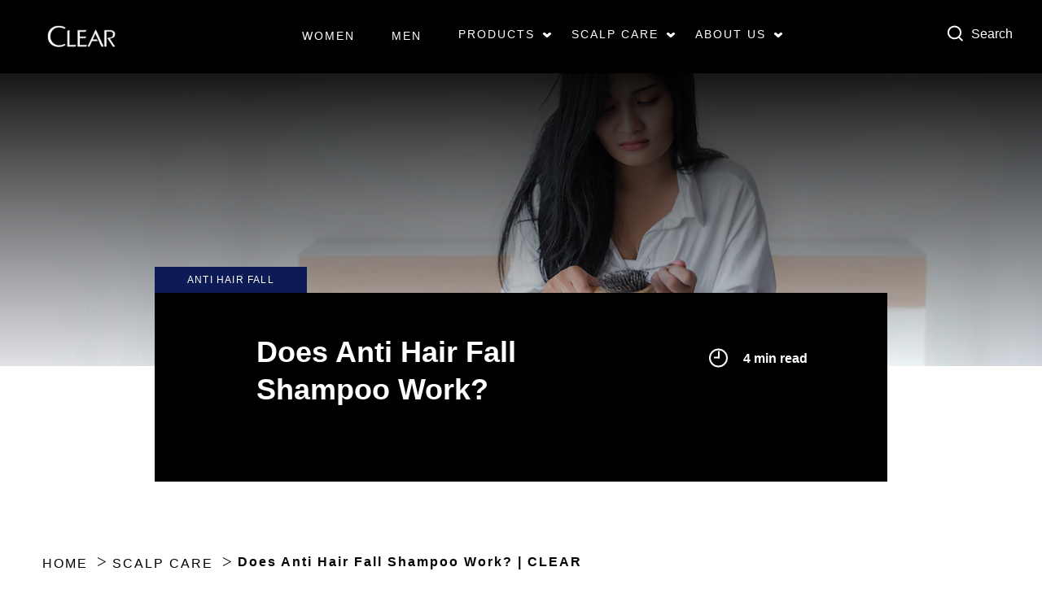

--- FILE ---
content_type: text/html; charset=UTF-8
request_url: https://www.clearhaircare.com/ph/scalp-care/does-anti-hair-fall-shampoo-work.html
body_size: 102163
content:
<!doctype html>
<html lang="en-PH"> 
 <head> 
  <meta charset="UTF-8"> 
  <meta http-equiv="X-UA-Compatible" content="IE=edge,chrome=1"> 
  <title>Does Anti Hair Fall Shampoo Work? | CLEAR</title> 
  <meta name="description" content="Hair fall is caused by different factors but can also be treated in many ways, including with a hair fall shampoo. Let CLEAR anti dandruff help you beat it"> 
  <meta name="template" content="page-content"> 
  <meta name="viewport" content="width=device-width, initial-scale=1.0"> 
  <meta http-equiv="content-language" content="en-PH"> 
  <meta name="HandheldFriendly" content="True"> 
  <meta name="MobileOptimized" content="320"> 
  <meta property="og:title" content="Does Anti Hair Fall Shampoo Work?"> 
  <meta property="og:url" content="https://www.clearhaircare.com/ph/scalp-care/does-anti-hair-fall-shampoo-work.html"> 
  <meta property="og:site_name" content="clear"> 
  <meta property="og:type" content="website"> 
  <meta property="og:description" content="Hair fall is caused by different factors but can also be treated in many ways, including with a hair fall shampoo. Let CLEAR anti dandruff help you beat it"> 
  <meta property="og:image" content="https://assets.unileversolutions.com/v1/33935291.jpg"> 
  <meta property="twitter:card" content="summary_large_image"> 
  <meta property="twitter:description" content="Hair fall is caused by different factors but can also be treated in many ways, including with a hair fall shampoo. Let CLEAR anti dandruff help you beat it"> 
  <meta property="twitter:image" content="https://assets.unileversolutions.com/v1/33935291.jpg"> 
  <meta property="twitter:title" content="Does Anti Hair Fall Shampoo Work?"> 
  <meta property="twitter:url" content="https://www.clearhaircare.com/ph/scalp-care/does-anti-hair-fall-shampoo-work.html"> 
  <meta property="twitter:site_name" content="clear"> 
  <meta name="content-page-ref" content="b-Lt-um53gki3CVHnV9U6qh_A02wjgQAzSaJGXEoa7sYA-3pvg4YrgdvMdjL_y27lo1iAoIv-oxi6Z3EmhLEn-UFzzcmmXZ7EwgCagfOfU4"/>
<link rel="canonical" href="https://www.clearhaircare.com/ph/scalp-care/does-anti-hair-fall-shampoo-work.html"> 
  <link rel="alternate" hreflang="en-PH" href="https://www.clearhaircare.com/ph/scalp-care/does-anti-hair-fall-shampoo-work.html"> 
  <link rel="alternate" hreflang="pt-BR" href="https://www.clearhaircare.com/br/cuidados-couro-cabeludo/shampoo-anti-queda-funciona-no-cabelo.html"> 
  <link rel="alternate" title="Does Anti Hair Fall Shampoo Work?" hreflang="x-default" href="https://www.clearhaircare.com/ph/scalp-care/does-anti-hair-fall-shampoo-work.html"> 
  <link rel="preconnect" href="https://fonts.gstatic.com" crossorigin> 
  <link rel="preload" as="script" href="https://cdn.cookielaw.org/consent/0192f7f9-d7e7-7395-b2d3-5a77cc6e1398/OtAutoBlock.js" nonce="NDMwMTMy"> 
  <script src="https://cdn.cookielaw.org/consent/0192f7f9-d7e7-7395-b2d3-5a77cc6e1398/OtAutoBlock.js" nonce="NDMwMTMy"></script> 
  <script nonce="NDMwMTMy">
          // Options for the observer (which mutations to observe).
          const launchObserverConfig = {childList: true, subtree: true};

          // Callback function to execute when mutations are observed.
          const checkLaunchScript = (mutationList, observer) => {
              let launchElement = document.getElementById('launch');
              if (launchElement) {
                  launchElement.onload = () => {
                      // Load otSDKStub.js.

                      var e = document.createElement("button"), t = document.getElementsByTagName("BODY")[0].getAttribute("data-domainId"), o = document.getElementsByTagName("BODY")[0].getAttribute("data-runmode"), n = document.getElementsByTagName("BODY")[0].getAttribute("data-optOut"); t != null && -1 < t.indexOf("-test") && (t = t.substr(0, t.indexOf("-test"))), e.className = "ot-sdk-show-settings", e.innerHTML = "cookie preferences here",e.id = "ot-sdk-btn", document.body.appendChild(e),t ? ((otSDKStubScript = document.createElement("script")).setAttribute("src", "https://cdn.cookielaw.org/scripttemplates/otSDKStub.js"), "true" == o ? otSDKStubScript.setAttribute("data-domain-script", t) : otSDKStubScript.setAttribute("data-domain-script", t + "-test"), otSDKStubScript.setAttribute("data-document-language", "true"), document.head.appendChild(otSDKStubScript), otSDKStubScript = document.createElement("script"), n = "true" === n ? document.createTextNode(function launchscript() { var t; if (a(), t = otIniGrps, otDomainGrps = JSON.parse(JSON.stringify(Optanon.GetDomainData().Groups)), otDeletedGrpIds = function (t, e) { t = (t = t.split(",")).filter(Boolean), e = (e = e.split(",")).filter(Boolean); for (var o = [], n = 0; n < t.length; n++)e.indexOf(t[n]) <= -1 && o.push(t[n]); return o }(t, OnetrustActiveGroups), 0 != otDeletedGrpIds.length && 0 != otDomainGrps.length) for (var e = 0; e < otDomainGrps.length; e++) { if ("" != otDomainGrps[e].CustomGroupId && otDeletedGrpIds.includes(otDomainGrps[e].CustomGroupId)) for (var o = 0; o < otDomainGrps[e].Cookies.length; o++)i(otDomainGrps[e].Cookies[o].Name); if (0 != otDomainGrps[e].Hosts.length) for (o = 0; o < otDomainGrps[e].Hosts.length; o++)if (otDeletedGrpIds.includes(otDomainGrps[e].Hosts[o].HostId) && 0 != otDomainGrps[e].Hosts[o].Cookies.length) for (var n = 0; n < otDomainGrps[e].Hosts[o].Cookies.length; n++)i(otDomainGrps[e].Hosts[o].Cookies[n].Name) } function a() { OptanonWrapperCount = "", otIniGrps = OnetrustActiveGroups } function i(t) { var e = ".unileversolutions.com", o = window.location.hostname; document.cookie = t + "=; Max-Age=-99999999; Path=/;Domain=" + o, document.cookie = t + "=; Max-Age=-99999999; Path=/;Domain=" + e, document.cookie = t + "=; Max-Age=-99999999; Path=/;", localStorage.removeItem(t), pathArray = window.location.pathname.split("/"); for (var n, a = 0; a < pathArray.length; a++)pathArray[a] && (n = pathArray.slice(0, a + 1).join("/"), document.cookie = t + "=; Max-Age=-99999999; Path=" + n + ";Domain=" + o, document.cookie = t + "=; Max-Age=-99999999; Path=" + n + ";Domain=" + e, document.cookie = t + "=; Max-Age=-99999999; Path=" + n + ";", document.cookie = t + "=; Max-Age=-99999999; Path=" + n + "/;Domain=" + o, document.cookie = t + "=; Max-Age=-99999999; Path=" + n + "/;Domain=" + e, document.cookie = t + "=; Max-Age=-99999999; Path=" + n + "/;") } a() }.toString()) : document.createTextNode("function OptanonWrapper() { }"), otSDKStubScript.append(n), document.head.appendChild(otSDKStubScript), window.addEventListener("DOMContentLoaded", function () { var t = document.getElementsByClassName("footer-onetrust-cookie-config_link"); footerOnetrustElemLength = t.length, footerOnetrustElemLength = (footerOnetrustElemLength ? ((t = t[footerOnetrustElemLength - 1]).classList.remove("hidden"), t.appendChild(e)) : (e.id = "ot-sdk-btn", document.body.appendChild(e)), document.head), new MutationObserver(function (t) { t.forEach(function (t) { t && "childList" === t.type && t.addedNodes[0] && "www-widgetapi-script" === t.addedNodes[0].id && "text/plain" === t.addedNodes[0].getAttribute("type") && (t.addedNodes[0].setAttribute("ot-data-ignore", ""), t.addedNodes[0].setAttribute("type", "text/javascript"), t.addedNodes[0].src = t.addedNodes[0].src ? t.addedNodes[0].src.split("youtube.com").join("youtube-nocookie.com") : "") }) }).observe(footerOnetrustElemLength, { childList: !0 }) }), window.addEventListener("oneTrustButtonDisplay", function () { document.body.appendChild(e) })) : console.log("ONETRUST Status: Your Domain not found in One Trust Domain Scan List")

                  };
                  observer.disconnect();
              }
          };

          // Create an observer instance linked to the callback function.
          const launchObserver = new MutationObserver(checkLaunchScript);

          // Start observing the target node for configured mutations.
          launchObserver.observe(document, launchObserverConfig);
        </script> 
  <link rel="dns-prefetch" href="//dpm.demdex.net"> 
  <link rel="dns-prefetch" href="//unileverna.sc.omtrdc.net"> 
  <link rel="dns-prefetch" href="//cm.everesttech.net"> 
  <link rel="dns-prefetch" href="//ct.pinterest.com"> 
  <link rel="dns-prefetch" href="//googleads.g.doubleclick.net"> 
  <link rel="dns-prefetch" href="//www.googletagmanager.com"> 
  <link rel="preload" href="https://www.google-analytics.com/plugins/ua/linkid.js" as="script" nonce="NDMwMTMy"> 
  <link rel="preload" href="https://webcompliance.unileversolutions.com/gdpr/v1/cookiebanner.js?autoblock=false" as="script" nonce="NDMwMTMy"> 
  <link rel="preload" href="https://dataprivacy.unileversolutions.com/etc/clientlibs/ucp-script/v1.0/vendors.js" as="script" nonce="NDMwMTMy"> 
  <link rel="preload" href="https://fonts.googleapis.com/icon?family=Material+Icons" as="style"> 
  <link rel="stylesheet" href="https://fonts.googleapis.com/icon?family=Material+Icons"> 
  <link rel="stylesheet" href="/etc.clientlibs/unilever/clientlibs/clientlib-base.lc-27d7eb7eaf184c602357ffa45aa62d3f-lc.min.css" type="text/css"> 
  <style data-scope="global">/* Version=4.25.0,Timestamp=2026-01-08T15:03:13.475Z */@charset "utf-8";html{-webkit-text-size-adjust:100%;line-height:1.15}main{display:block}h1{font-size:2em;margin:0.67em 0}hr{box-sizing:content-box;height:0;overflow:visible}pre{font-family:monospace,monospace;font-size:1em}a{background-color:transparent}abbr[title]{border-bottom:none;text-decoration:underline;text-decoration:underline dotted}b,strong{font-weight:bolder}code,kbd,samp{font-family:monospace,monospace;font-size:1em}small{font-size:80%}sub,sup{font-size:75%;line-height:0;position:relative;vertical-align:baseline}sub{bottom:-0.25em}sup{top:-0.5em}img{border-style:none}button,input,optgroup,select,textarea{font-family:inherit;font-size:100%;line-height:1.15;margin:0}button,input{overflow:visible}button,select{text-transform:none}[type=button],[type=reset],[type=submit],button{-webkit-appearance:button}[type=button]::-moz-focus-inner,[type=reset]::-moz-focus-inner,[type=submit]::-moz-focus-inner,button::-moz-focus-inner{border-style:none;padding:0}[type=button]:-moz-focusring,[type=reset]:-moz-focusring,[type=submit]:-moz-focusring,button:-moz-focusring{outline:1px dotted ButtonText}fieldset{padding:0.35em 0.75em 0.625em}legend{box-sizing:border-box;color:inherit;display:table;max-width:100%;padding:0;white-space:normal}progress{vertical-align:baseline}textarea{overflow:auto}[type=checkbox],[type=radio]{box-sizing:border-box;padding:0}[type=number]::-webkit-inner-spin-button,[type=number]::-webkit-outer-spin-button{height:auto}[type=search]{-webkit-appearance:textfield;outline-offset:-2px}[type=search]::-webkit-search-decoration{-webkit-appearance:none}::-webkit-file-upload-button{-webkit-appearance:button;font:inherit}details{display:block}summary{display:list-item}[hidden],template{display:none}html{scroll-behavior:smooth}.neutralize-pre-tag pre{white-space:normal}.components{padding-bottom:0;padding-left:0}.components:after{clear:both;content:"";display:table}@media only screen and (min-width:500px){.components{padding-bottom:0;padding-left:0}}@media only screen and (min-width:1024px){.components{padding-bottom:0;padding-left:0}}@media only screen and (min-width:1336px){.components{padding-bottom:0;padding-left:0}}.component{margin-top:0;position:relative}.component:after{clear:both;content:"";display:table}@media only screen and (min-width:500px){.component{margin-top:0}}@media only screen and (min-width:1024px){.component{margin-top:0}}@media only screen and (min-width:1336px){.component{margin-top:0}}.component__container{position:relative}.component__container:after{clear:both;content:"";display:table}.component__item{float:left;margin-top:0;padding-right:0}@media only screen and (min-width:500px){.component__item{margin-top:0;padding-right:0}}@media only screen and (min-width:1024px){.component__item{margin-top:0;padding-right:0}}@media only screen and (min-width:1336px){.component__item{margin-top:0;padding-right:0}}.page{margin:0 auto;position:relative;z-index:1}.responsivegrid{width:100%}.container{padding:0}.aem-GridColumn+.component{float:left}.cmp-ul-sr-only,.sr-only{clip:rect(0,0,0,0);border:0;height:1px;margin:-1px;overflow:hidden;padding:0;position:absolute;white-space:nowrap;width:1px}.button.ot-sdk-show-settings{background-image:url(https://cdn.cookielaw.org/logos/6ce3ca18-a8e8-4e52-80bc-d334afc636e7/c21c1cf4-fe74-4cd5-b038-15d2eb1d0db8/oneTrustLogo.png);background-size:contain;height:40px;padding:0;text-indent:-10000px;width:40px}h1,h2,h3,h4,h5,h6,legend{font-family:Verdana,Arial,sans-serif;font-weight:400}h1{font-size:7rem}h2{font-size:3.3rem}h3{font-size:1.4rem}h4,h5,h6{font-family:Verdana,Arial,sans-serif;font-size:1.2rem}*,:after,:before{-webkit-box-sizing:border-box;box-sizing:border-box}html{font-size:62.5%}body{background:#000;color:#fff;font-family:Verdana,Arial,sans-serif;font-size:1.6rem;line-height:1.5;margin:0}a{color:#000}p{font-weight:300;line-height:1.6;margin-block:.75rem}h1,h2,h3,h4,h5,h6{font-family:Verdana,Arial,sans-serif;margin-block:0}button,input,optgroup,select,textarea{font:inherit}img{height:auto;max-width:100%;vertical-align:middle}button{cursor:pointer}body.blueprint-page #ot-sdk-btn.ot-sdk-show-settings{color:#000!important}body.blueprint-page #ot-sdk-btn.ot-sdk-show-settings:hover{color:#000}.accordion .cmp-accordion__panel.cmp-accordion__panel--expanded{max-height:100%}.layout-rtl .accordion.panelcontainer .cmp-accordion__item .cmp-accordion__header .cmp-accordion__button{text-align:right}@media only screen and (min-width:1024px){.layout-rtl .accordion.panelcontainer .cmp-accordion__item .cmp-accordion__header .cmp-accordion__button{-webkit-box-orient:horizontal;-webkit-box-direction:normal;display:-webkit-box;display:-ms-flexbox;display:flex;-ms-flex-direction:row;flex-direction:row}.layout-rtl .accordion.panelcontainer .cmp-accordion__item .cmp-accordion__header .cmp-accordion__button:after{left:3.5rem;right:auto;text-align:left}}.layout-rtl .accordion.panelcontainer .cmp-accordion__item .cmp-accordion__header .cmp-accordion__button--expanded{text-align:right}@media only screen and (min-width:1024px){.layout-rtl .accordion.panelcontainer .cmp-accordion__item .cmp-accordion__header .cmp-accordion__button--expanded{-webkit-box-orient:horizontal;-webkit-box-direction:normal;display:-webkit-box;display:-ms-flexbox;display:flex;-ms-flex-direction:row;flex-direction:row}.layout-rtl .accordion.panelcontainer .cmp-accordion__item .cmp-accordion__header .cmp-accordion__button--expanded:after{left:3.5rem;text-align:right}}.layout-rtl .accordion.panelcontainer .cmp-accordion__item .cmp-accordion__panel.cmp-accordion__panel--expanded .container.responsivegrid .cmp-container .cmp-product-info-item-description__text .cmp-product-nutrients .container .product-info-item-wrapper .product-info-item-content .product-info-item__item pre{color:#000}@media only screen and (min-width:1024px){.layout-rtl .accordion.panelcontainer.help-center.viewType-defaultView.component-accordion .cmp-accordion__panel .container .cmp-container .text .cmp-text ul{text-align:right}}.layout-rtl .accordion .cmp-accordion__panel--expanded{max-height:100%}.layout-rtl .text.help-center.component-richTextV2 .cmp-text h1{text-align:right}.accordion.panelcontainer .cmp-accordion{border-top:0.3rem solid #000;margin:auto auto 6rem;max-width:77rem}.accordion.panelcontainer .cmp-accordion__item{border-bottom:0.1rem solid #000;padding:0}.accordion.panelcontainer .cmp-accordion__item .cmp-accordion__header .cmp-accordion__button{border:0;color:#000;padding:2.4rem 5rem 2.2rem 0}.accordion.panelcontainer .cmp-accordion__item .cmp-accordion__header .cmp-accordion__button:after{background:url(https://www.clearhaircare.com/static/61781905ded43259d511bf416039fb5778d18bf841c99eff3c27ce1185d5a93f/resources/icons/dropdown-black.svg) no-repeat 50%;color:#000;content:"";height:1.6rem;margin-top:-2.3rem;top:50%;width:3.6rem}.accordion.panelcontainer .cmp-accordion__item .cmp-accordion__header .cmp-accordion__button:focus{border-radius:0;outline:none}.accordion.panelcontainer .cmp-accordion__item .cmp-accordion__header .cmp-accordion__button--expanded{color:#000}.accordion.panelcontainer .cmp-accordion__item .cmp-accordion__header .cmp-accordion__button--expanded:after{color:#000;font-size:3.6rem;margin-top:-2.3rem;top:50%}.accordion.panelcontainer .cmp-accordion__item .cmp-accordion__header .cmp-accordion__button--expanded:focus,.accordion.panelcontainer .cmp-accordion__item .cmp-accordion__header .cmp-accordion__button--expanded:hover{color:#000}.accordion.panelcontainer .cmp-accordion__item .cmp-accordion__header .cmp-accordion__button--expanded .cmp-accordion__title{font-family:Verdana,Arial,sans-serif;font-weight:700}.accordion.panelcontainer .cmp-accordion__item .cmp-accordion__header .cmp-accordion__title{font-family:Verdana,Arial,sans-serif;font-size:2.1rem;font-weight:100;letter-spacing:0.2rem;line-height:2.6rem}.accordion.panelcontainer .cmp-accordion__item .cmp-accordion__panel--expanded .cmp-container{padding:0 0 2.4rem}.accordion.panelcontainer .cmp-accordion__item .cmp-accordion__panel--expanded .cmp-container .text .cmp-text p{font-family:Verdana,Arial,sans-serif;font-size:1.8rem}.accordion.panelcontainer .cmp-accordion__item .cmp-accordion__panel--expanded .cmp-container .product-info-item__item{font-family:Verdana,Arial,sans-serif;font-size:1.8rem;letter-spacing:0.2rem}.accordion.panelcontainer .cmp-accordion__item .cmp-accordion__panel--expanded .cmp-container .product-info-item__item pre{font-family:Verdana,Arial,sans-serif;line-height:2.8rem;margin:0;padding:0;white-space:pre-wrap}.accordion.panelcontainer .cmp-accordion__item .cmp-accordion__panel--expanded .cmp-container .productInfoItem.product.cmp-product-info-item-description__text .cmp-product-nutrients .cmp-product-info-item .product-info-item-wrapper .product-info-item-content .product-info-item__item{font-family:Verdana,Arial,sans-serif;font-size:1.8rem;letter-spacing:0.2rem}.accordion.panelcontainer .cmp-accordion__item .cmp-accordion__panel--expanded .cmp-container .productInfoItem.product.cmp-product-info-item-description__text .cmp-product-nutrients .cmp-product-info-item .product-info-item-wrapper .product-info-item-content .product-info-item__item pre{font-family:Verdana,Arial,sans-serif;line-height:2.8rem;margin:0;padding:0;white-space:pre-wrap}.accordion.panelcontainer .cmp-accordion__item .cmp-accordion__panel--hidden .cmp-container{padding:0 0 2.4rem}.accordion.panelcontainer.component-accordion .cmp-accordion__item .cmp-accordion__panel--expanded .cmp-container .text .cmp-text p{font-size:1.4rem;padding:0 2rem}@media only screen and (min-width:1024px){.accordion.panelcontainer.component-accordion .cmp-accordion__item .cmp-accordion__panel--expanded .cmp-container .text .cmp-text p{font-size:1.8rem}}.accordion.panelcontainer.help-center{padding:0}.accordion.panelcontainer.help-center .cmp-accordion{border:0;font-size:2.1rem;font-style:normal;font-weight:100;letter-spacing:0.2rem;margin:0;max-width:100%}.accordion.panelcontainer.help-center .cmp-accordion__panel{margin:0}.accordion.panelcontainer.help-center .cmp-accordion__panel .container .cmp-container .text .cmp-text{max-width:100%}.accordion.panelcontainer.help-center .cmp-accordion__panel .container .cmp-container .text .cmp-text ul{font-size:1.8rem;letter-spacing:0.2rem;line-height:2.1rem;margin:0 1.5rem 2.5rem}@media only screen and (min-width:1024px){.accordion.panelcontainer.help-center .cmp-accordion__panel .container .cmp-container .text .cmp-text ul{font-size:2.1rem}}.accordion.panelcontainer.help-center .cmp-accordion__panel .container .cmp-container .text .cmp-text ul li{font-size:1.8rem;text-indent:0}@media only screen and (min-width:1024px){.accordion.panelcontainer.help-center .cmp-accordion__panel .container .cmp-container .text .cmp-text ul li{font-size:2.1rem}}.accordion.panelcontainer.help-center .cmp-accordion__panel .container .cmp-container .text .cmp-text ul li:before{display:none}.accordion.panelcontainer.help-center .cmp-accordion__panel .container .cmp-container .text .cmp-text ul li p{font-family:Verdana,Arial,sans-serif;font-size:1.8rem;margin:0 0 2.5rem;padding:0}@media only screen and (min-width:1024px){.accordion.panelcontainer.help-center .cmp-accordion__panel .container .cmp-container .text .cmp-text ul li p{font-size:2.1rem}}.accordion.panelcontainer.help-center .cmp-accordion__panel .container .cmp-container .text .cmp-text ul li a{display:block;font-family:Verdana,Arial,sans-serif;font-size:1.8rem;margin-bottom:2.5rem;text-decoration:underline}@media only screen and (min-width:1024px){.accordion.panelcontainer.help-center .cmp-accordion__panel .container .cmp-container .text .cmp-text ul li a{font-size:2.1rem}}.accordion.panelcontainer.help-center .cmp-accordion__panel .container .cmp-container .text .cmp-text p{font-size:1.8rem;margin:0 1.5rem 2.5rem;padding:0}@media only screen and (min-width:1024px){.accordion.panelcontainer.help-center .cmp-accordion__panel .container .cmp-container .text .cmp-text p{font-size:2.1rem}}.accordion.panelcontainer.help-center .cmp-accordion .cmp-accordion__item{border-bottom:0}.accordion.panelcontainer.help-center .cmp-accordion .cmp-accordion__item .cmp-accordion__header .cmp-accordion__button{border-top:0.2rem solid #000;color:#000;font-size:1.8rem;font-style:normal;font-weight:100;letter-spacing:0.2rem}.accordion.panelcontainer.help-center .cmp-accordion .cmp-accordion__item .cmp-accordion__header .cmp-accordion__button.cmp-accordion__button--expanded:after{color:#000}.accordion.panelcontainer.help-center .cmp-accordion .cmp-accordion__item .cmp-accordion__header .cmp-accordion__button:after{color:#000;content:"expand_more"}.accordion.panelcontainer.help-center .cmp-accordion .cmp-accordion__item .cmp-accordion__header .cmp-accordion__button .cmp-accordion__title{font-family:Verdana,Arial,sans-serif;font-size:1.8rem;font-weight:300}@media only screen and (min-width:1024px){.accordion.panelcontainer.help-center .cmp-accordion .cmp-accordion__item .cmp-accordion__header .cmp-accordion__button .cmp-accordion__title{font-size:2.1rem}}.accordion.panelcontainer.help-center .cmp-accordion .cmp-accordion__item .cmp-accordion__header .cmp-accordion__button .cmp-accordion__icon{font-size:2.1rem}.accordion.panelcontainer.last-element.viewType-defaultView.component-accordion .cmp-accordion{border-top:0.1rem solid #000;max-width:100%}.accordion.panelcontainer.last-element.viewType-defaultView.component-accordion .cmp-accordion__title{font-weight:100}.accordion.panelcontainer.last-element.viewType-defaultView.component-accordion .cmp-accordion__item{padding:0}.accordion.panelcontainer.last-element.viewType-defaultView.component-accordion .cmp-accordion .text.component-richTextV2 .cmp-text{max-width:100%}.accordion.with-icons .cmp-accordion__title{-webkit-box-align:center;-ms-flex-align:center;align-items:center;display:-webkit-box;display:-ms-flexbox;display:flex}.accordion.with-icons .cmp-accordion__title:before{background-repeat:no-repeat;background-size:contain;content:"";display:-webkit-box;display:-ms-flexbox;display:flex;height:30px;margin-right:15px;width:30px}.accordion.with-icons .cmp-accordion__button{padding-left:2.4rem!important}.accordion.icon-whats-email .cmp-integration--contact-us .dynamicForm{padding-bottom:0}.accordion.icon-whats-email .cmp-integration--contact-us .c-form-dropdown{padding-bottom:1rem!important;padding-left:1rem!important}.accordion.icon-whats-email .cmp-integration--contact-us .form-group .dropdown:before{top:34%}.accordion.icon-whats-email .cmp-accordion__panel{background-color:#f4f4f4;padding:2.4rem}.accordion.icon-whats-email .cmp-accordion__item:first-child .cmp-accordion__title:before{background-image:url(https://www.clearhaircare.com/static/61781905ded43259d511bf416039fb5778d18bf841c99eff3c27ce1185d5a93f/resources/icons/mail-black.svg)}.cmp-experiencefragment--product-info-item{position:relative;top:-6rem}.cmp-experiencefragment--product-info-item .accordion.panelcontainer .cmp-accordion{border-top:0;margin-bottom:0}.accordion.panelcontainer.help-center.viewType-defaultView.component-accordion{padding:0 2rem}.accordion.panelcontainer.help-center.viewType-defaultView.component-accordion .rich-text-heading{text-align:left}.accordion.panelcontainer.help-center.viewType-defaultView.component-accordion .cmp-accordion{border:0;font-size:2.1rem;font-style:normal;font-weight:100;letter-spacing:0.2rem;margin:0;max-width:100%}.accordion.panelcontainer.help-center.viewType-defaultView.component-accordion .cmp-accordion__panel{margin:0}.accordion.panelcontainer.help-center.viewType-defaultView.component-accordion .cmp-accordion__panel .container .cmp-container .text .cmp-text{max-width:100%}.accordion.panelcontainer.help-center.viewType-defaultView.component-accordion .cmp-accordion__panel .container .cmp-container .text .cmp-text ul{font-size:1.8rem;letter-spacing:0.2rem;line-height:2.1rem;margin:0 1.5rem 2.5rem;text-align:left}@media only screen and (min-width:1024px){.accordion.panelcontainer.help-center.viewType-defaultView.component-accordion .cmp-accordion__panel .container .cmp-container .text .cmp-text ul{font-size:2.1rem;text-align:left}}.accordion.panelcontainer.help-center.viewType-defaultView.component-accordion .cmp-accordion__panel .container .cmp-container .text .cmp-text ul li{font-size:1.8rem;text-indent:0}@media only screen and (min-width:1024px){.accordion.panelcontainer.help-center.viewType-defaultView.component-accordion .cmp-accordion__panel .container .cmp-container .text .cmp-text ul li{font-size:2.1rem}}.accordion.panelcontainer.help-center.viewType-defaultView.component-accordion .cmp-accordion__panel .container .cmp-container .text .cmp-text ul li:before{display:none}.accordion.panelcontainer.help-center.viewType-defaultView.component-accordion .cmp-accordion__panel .container .cmp-container .text .cmp-text ul li p{font-family:Verdana,Arial,sans-serif;font-size:1.8rem;margin:0 0 2.5rem;padding:0}@media only screen and (min-width:1024px){.accordion.panelcontainer.help-center.viewType-defaultView.component-accordion .cmp-accordion__panel .container .cmp-container .text .cmp-text ul li p{font-size:2.1rem}}.accordion.panelcontainer.help-center.viewType-defaultView.component-accordion .cmp-accordion__panel .container .cmp-container .text .cmp-text ul li a{display:block;font-family:Verdana,Arial,sans-serif;font-size:1.8rem;margin-bottom:2.5rem;text-decoration:underline}@media only screen and (min-width:1024px){.accordion.panelcontainer.help-center.viewType-defaultView.component-accordion .cmp-accordion__panel .container .cmp-container .text .cmp-text ul li a{font-size:2.1rem}}.accordion.panelcontainer.help-center.viewType-defaultView.component-accordion .cmp-accordion__panel .container .cmp-container .text .cmp-text p{font-size:1.8rem;margin:0 1.5rem 2.5rem;padding:0}@media only screen and (min-width:1024px){.accordion.panelcontainer.help-center.viewType-defaultView.component-accordion .cmp-accordion__panel .container .cmp-container .text .cmp-text p{font-size:2.1rem}}.icon-email-only .cmp-accordion .cmp-accordion__item .cmp-accordion__header .cmp-accordion__button .cmp-accordion__title:before{background-image:url(https://www.clearhaircare.com/static/61781905ded43259d511bf416039fb5778d18bf841c99eff3c27ce1185d5a93f/resources/icons/mail-black.svg)}.recipeBreadcrumb.breadcrumb .cmp-breadcrumb .cmp-breadcrumb__item span{font-size:1.4rem;padding:0.9rem 0}@media only screen and (max-width:1024px){.recipeBreadcrumb.breadcrumb .cmp-breadcrumb .cmp-breadcrumb__item span{font-size:1rem}}@media only screen and (min-width:1024px){.recipeBreadcrumb.breadcrumb .cmp-breadcrumb .cmp-breadcrumb__item span{font-size:1.4rem}}.cmp-breadcrumb-toggle.hide+ol>.hide-mobile,.cmp-breadcrumb-toggle.preloader+ol>.hide-mobile{display:inline-block!important}.breadcrumb{display:none}.breadcrumb.type-a{background:#000;display:none;max-width:100%!important}@media only screen and (min-width:1024px){.breadcrumb.type-a{display:block}}.breadcrumb.type-a.component-breadcrumb{margin-bottom:0;z-index:1}.breadcrumb.type-a.component-breadcrumb .cmp-breadcrumb__item--active span,.breadcrumb.type-a.component-breadcrumb .cmp-breadcrumb__item-link span,.breadcrumb.type-a.component-breadcrumb .cmp-breadcrumb__item:after,.breadcrumb.type-a.component-breadcrumb .cmp-breadcrumb__list{color:#fff}.breadcrumb.component-breadcrumb{margin-bottom:6rem;padding:0 2rem}@media only screen and (min-width:1024px){.breadcrumb.component-breadcrumb{padding:auto}}.breadcrumb.component-breadcrumb .cmp-breadcrumb{font-size:1.6rem;font-weight:400;line-height:1.5;margin:0 auto;max-width:120rem}.breadcrumb.component-breadcrumb .cmp-breadcrumb__list{display:inline-block;margin-top:1rem;padding-left:1rem;width:100%}@media only screen and (min-width:1024px){.breadcrumb.component-breadcrumb .cmp-breadcrumb__list{width:-webkit-max-content;width:-moz-max-content;width:max-content}}.breadcrumb.component-breadcrumb .cmp-breadcrumb__item-link:focus{border-color:#000;font-weight:100;margin:0 5px;padding:0;text-transform:capitalize}.breadcrumb.component-breadcrumb .cmp-breadcrumb__item-link:focus span{border:0}.breadcrumb.component-breadcrumb .cmp-breadcrumb__item-link:focus:focus-visible{outline:0.1875rem solid #ba40e5;outline-offset:-1.8px}.breadcrumb.component-breadcrumb .cmp-breadcrumb__item--active span{margin:0 5px 0 0;padding:0;position:relative;top:3px}@media only screen and (min-width:1024px){.breadcrumb.component-breadcrumb{display:block;padding:0}}.breadcrumb.viewType-defaultView{margin-bottom:6rem}.breadcrumb.viewType-defaultView .cmp-breadcrumb__item span{padding:0;text-transform:none}.layout-rtl .breadcrumb.type-a.viewType-defaultView.component-breadcrumb .cmp-breadcrumb__item:not(:last-child):after{content:"arrow_forward";font-family:Material Icons;font-size:2.1rem;margin-right:0;margin-top:0;padding:0;position:relative;top:0.55rem}.layout-rtl .breadcrumb .cmp-breadcrumb .cmp-breadcrumb__list .cmp-breadcrumb__item:not(:last-child):after{content:"arrow_backward";margin-right:-7.8rem;margin-top:0;padding:0;position:relative;z-index:1}.layout-rtl .breadcrumb .cmp-breadcrumb .cmp-breadcrumb__list .cmp-breadcrumb__item-link{position:relative;z-index:2}.layout-rtl .breadcrumb.component-breadcrumb .cmp-breadcrumb__item-link,.layout-rtl .breadcrumb.type-a.component-breadcrumb.cmp-breadcrumb__item-link{padding-left:0}.breadcrumb.viewType-defaultView.component-breadcrumb .cmp-breadcrumb ol.cmp-breadcrumb__list{width:auto}.breadcrumb.component-breadcrumb .cmp-breadcrumb__list{-webkit-box-align:center;-ms-flex-align:center;align-items:center;display:-webkit-box;display:-ms-flexbox;display:flex}.breadcrumb.component-breadcrumb .cmp-breadcrumb__list .cmp-breadcrumb__item span{padding:0;top:0}.breadcrumb.component-breadcrumb .cmp-breadcrumb__list .cmp-breadcrumb__item:not(:last-child):after{content:">";margin:0 5px;top:0}[dir=rtl] .button.back-to-top .cmp-button,[dir=rtl] .button.component-backToTopCta .cmp-button{left:1.5rem;right:unset}.button.close-button .cmp-button{color:#000;display:inline-block;font-size:3rem;left:80%;padding:10px;position:absolute;right:0;top:0}.button.close-button .cmp-button:after{content:"×"}.button.close-button .cmp-button:focus,.button.close-button .cmp-button:focus-visible{background:none;border-radius:0;outline:.2rem solid #2954ff;outline-offset:.2rem}.button.close-button .cmp-button:hover{background:none}.button.help-center.viewType-call-to-action-link.component-callToAction{float:none;margin:auto;max-width:120rem;padding:0 2rem}.button.help-center.viewType-call-to-action-link.component-callToAction .cmp-button{color:#000;display:block;font-size:2.1rem;font-style:normal;font-weight:100;max-width:100%;padding:0;width:100%}.button.help-center.viewType-call-to-action-link.component-callToAction .cmp-button:active,.button.help-center.viewType-call-to-action-link.component-callToAction .cmp-button:hover{background:#fff}.button.help-center.viewType-call-to-action-link.component-callToAction .cmp-button__text{border-top:2px solid #000;color:#000;display:block;font-family:Verdana,Arial,sans-serif;font-size:1.8rem;padding:2.3rem 3rem 2.3rem 0;position:relative}@media only screen and (min-width:1024px){.button.help-center.viewType-call-to-action-link.component-callToAction .cmp-button__text{font-size:2.1rem;padding-right:4rem}}.button.help-center.viewType-call-to-action-link.component-callToAction .cmp-button__text:after{content:"expand_less";font-family:Material Icons;font-size:3.6rem;font-weight:400;position:absolute;right:0.8rem;top:1.5rem;-webkit-transform:rotate(90deg);transform:rotate(90deg)}.button.button-back-nav{display:block}.button.button-back-nav .cmp-button{background:transparent;border:1px solid #fff;border-radius:0;margin-left:0;outline:0;padding:1rem 1.5rem}.button.button-back-nav .cmp-button:before{background:url(https://www.clearhaircare.com/static/61781905ded43259d511bf416039fb5778d18bf841c99eff3c27ce1185d5a93f/resources/icons/arrow-left-back-white.svg);background-size:cover;content:" ";cursor:pointer;display:block;height:1.5rem;left:1rem;margin-right:0.9rem;top:1.3rem;width:15px}.button.button-back-nav .cmp-button:before:hover{background:transparent}@media only screen and (min-width:1024px){.button.button-back-nav .cmp-button{display:none}}.button.button-back-nav.button-global-nav-close{display:block;padding:1rem 1.5rem;right:0}@media only screen and (min-width:1024px){.button.button-back-nav.button-global-nav-close{display:none!important}}.button.viewType-defaultView.component-backToTopCta{background-color:#000;float:left!important;margin:0 auto;min-height:9.4rem;padding:2rem 0;position:relative;text-align:center;width:100%!important}.button.viewType-defaultView.component-backToTopCta .cmp-button{background-color:transparent;border:0;max-width:120rem;position:relative;right:0;width:100%!important}.button.viewType-defaultView.component-backToTopCta .cmp-button:after{background-color:#000;border:1px solid #fff;border-radius:7.6rem;content:"arrow_upward";font-family:Material Icons;font-size:1.6rem;margin:0;padding:0.5rem 0.6rem}.button.viewType-defaultView.component-backToTopCta .cmp-button__text{color:#fff;display:inline-block;font-family:Verdana,Arial,sans-serif;font-size:1.4rem;font-weight:100;margin-right:1.8rem}.button.viewType-defaultView.component-backToTopCta .cmp-button span{display:block;text-indent:-9999px}.button.viewType-defaultView.component-backToTopCta .cmp-button:focus{outline:2px solid #2954ff}.button.viewType-defaultView.component-backToTopCta .cmp-button:focus:not(:focus-visible){outline:none}.button.viewType-defaultView.component-backToTopCta:before{margin:0 auto;width:117rem}.button.viewType-defaultView.component-callToAction{clear:both!important;float:none!important;margin:2rem auto;max-width:120rem!important;padding:0 1.5rem;position:relative;width:100%}.button.viewType-defaultView.component-callToAction a.cmp-button{background-color:#ba40e5;border:0;border-radius:0;color:#fff;cursor:pointer;display:inline-block;font-family:Verdana,Arial,sans-serif;font-size:1.6rem;font-style:normal;font-weight:700;letter-spacing:0.26rem;line-height:1.6rem;min-height:7.2rem;min-width:30rem;outline:0;overflow:hidden;padding:2.5rem 1.8rem 2.8rem;position:relative;text-align:center}.button.viewType-defaultView.component-callToAction a.cmp-button:before{-webkit-filter:blur(3rem);filter:blur(3rem);left:0;opacity:0.5}.button.viewType-defaultView.component-callToAction a.cmp-button:after,.button.viewType-defaultView.component-callToAction a.cmp-button:before{background:hsla(0,0%,100%,.5);content:"";display:block;height:100%;position:absolute;top:0;-webkit-transform:translateX(-10rem) skewX(-15deg);transform:translateX(-10rem) skewX(-15deg);width:6rem}.button.viewType-defaultView.component-callToAction a.cmp-button:after{-webkit-filter:blur(0.5rem);filter:blur(0.5rem);left:3rem;opacity:0}.button.viewType-defaultView.component-callToAction a.cmp-button:hover:before{opacity:0.7;-webkit-transform:translateX(60rem) skewX(-15deg);transform:translateX(60rem) skewX(-15deg);-webkit-transition:0.7s;transition:0.7s}.button.viewType-defaultView.component-callToAction a.cmp-button:hover:after{opacity:1;-webkit-transform:translateX(60rem) skewX(-15deg);transform:translateX(60rem) skewX(-15deg);-webkit-transition:0.7s;transition:0.7s}.button.viewType-call-to-action-link.component-callToAction .cmp-button{color:#000;display:block;font-size:2.1rem;font-style:normal;font-weight:100;max-width:100%;padding:0;width:100%}.button.viewType-call-to-action-link.component-callToAction .cmp-button:active,.button.viewType-call-to-action-link.component-callToAction .cmp-button:focus,.button.viewType-call-to-action-link.component-callToAction .cmp-button:hover{background:none}.button.viewType-call-to-action-link.component-callToAction .cmp-button:focus-visible{outline:none}.button.viewType-call-to-action-link.component-callToAction .cmp-button__text{border-bottom:0 solid #000;border-top:0.2rem solid #000;color:#000;display:block;font-family:Verdana,Arial,sans-serif;font-size:1.8rem;padding:2.3rem 0;position:relative}@media only screen and (min-width:1024px){.button.viewType-call-to-action-link.component-callToAction .cmp-button__text{font-size:2.1rem}}.button.viewType-call-to-action-link.component-callToAction .cmp-button__text:after{content:"expand_less";font-family:Material Icons;font-size:3.6rem;font-weight:400;position:absolute;right:0.8rem;top:1.5rem;-webkit-transform:rotate(90deg);transform:rotate(90deg)}.button.viewType-call-to-action-link.component-callToAction.first-element .cmp-button__text{border-bottom:0 solid #000;border-top:0.5rem solid #000}.button.viewType-call-to-action-link.component-callToAction>*{outline:none}.button .cmp-button:active{background:#fff}body.layout-rtl .button.viewType-defaultView.component-backToTopCta .cmp-button{text-align:left}body.layout-rtl .button.viewType-defaultView.component-backToTopCta .cmp-button__tex{margin-left:1.2rem}body.layout-rtl .button.viewType-defaultView.component-backToTopCta .cmp-button span{margin-left:2rem}body.layout-rtl .button.viewType-defaultView{margin:0 auto 9rem;max-width:82%}body.layout-rtl .button.viewType-defaultView.back-to-top-btn,body.layout-rtl .button.viewType-defaultView.component-backToTopCta{margin:0 auto;max-width:100%}body.layout-rtl .button.viewType-defaultView a{background:#ba40e5;border-radius:0;min-height:7.2rem;min-width:2.7rem;padding:2.4rem;text-align:center}.button.component-skip-to-main .cmp-button{border-radius:0;color:#000;font-family:Verdana,Arial,sans-serif;font-size:1.6rem;font-weight:400;line-height:1.1;text-decoration:underline}.button.component-skip-to-main .cmp-button:focus{background:#fff;color:#000;outline:0.3rem solid #ba40e5;outline-offset:0.3rem;padding:1rem}.cw_gride_widget .cwCountryList_wrap .field-group{color:#000;font-size:1.8rem;font-style:normal;font-weight:100;line-height:2.5rem}b,strong{font-weight:700}.container.container-product-detail-wrapper>.cmp-container .productInfoItem.product .product-info-item__item{color:#000;font-size:1.8rem;letter-spacing:0.2rem;line-height:2.7rem;margin-bottom:1.4rem;text-align:center}@media only screen and (min-width:1024px){.container.container-product-detail-wrapper>.cmp-container .productInfoItem.product .product-info-item__item{color:#fff;font-size:2.1rem;text-align:left}}.container.container-product-detail-wrapper>.cmp-container .reviewnratings.product{margin:0}.container.container-product-detail-wrapper>.cmp-container .reviewnratings.product .cmp-integration--reviewrating{margin:0;text-align:left}.container.container-product-detail-wrapper>.cmp-container .reviewnratings.product .cmp-integration--reviewrating pre,.container.container-product-detail-wrapper>.cmp-container .reviewnratings.product .cmp-integration--reviewrating pre .productFullDetail__reviewand-ratings{margin:0}.container.container-product-detail-wrapper>.cmp-container .cmp-product-variants-price .product-info-item-content .product-info-item__item p{color:#000;text-align:left}@media only screen and (min-width:1024px){.container.container-product-detail-wrapper>.cmp-container .cmp-product-variants-price .product-info-item-content .product-info-item__item p{color:#fff}}.container.container-product-detail-wrapper>.cmp-container .shopalyst.js-shopalyst-btn .o-btn.o-btn--primary{background-color:#ba40e5;border:0;border-radius:0;color:#fff;cursor:pointer;display:inline-block;font-family:Verdana,Arial,sans-serif;font-size:2.1rem;font-style:normal;font-weight:700;letter-spacing:0.3rem;line-height:2.1rem;min-height:7.2rem;min-width:100%;outline:0;overflow:hidden;padding:2.5rem 1.8rem 2.8rem;position:relative;text-align:center}.container.container-product-detail-wrapper>.cmp-container .shopalyst.js-shopalyst-btn .o-btn.o-btn--primary:before{background:hsla(0,0%,100%,.5);content:"";display:block;-webkit-filter:blur(3rem);filter:blur(3rem);height:100%;left:0;opacity:0.5;position:absolute;top:0;-webkit-transform:translateX(-10rem) skewX(-15deg);transform:translateX(-10rem) skewX(-15deg);width:6rem}.container.container-product-detail-wrapper>.cmp-container .shopalyst.js-shopalyst-btn .o-btn.o-btn--primary:after{background:hsla(0,0%,100%,.5);content:"";display:block;-webkit-filter:blur(0.5rem);filter:blur(0.5rem);height:100%;left:3rem;opacity:0;position:absolute;top:0;-webkit-transform:translateX(-10rem) skewX(-15deg);transform:translateX(-10rem) skewX(-15deg);width:6rem}.container.container-product-detail-wrapper>.cmp-container .shopalyst.js-shopalyst-btn .o-btn.o-btn--primary:hover:before{opacity:0.7;-webkit-transform:translateX(60rem) skewX(-15deg);transform:translateX(60rem) skewX(-15deg);-webkit-transition:0.7s;transition:0.7s}.container.container-product-detail-wrapper>.cmp-container .shopalyst.js-shopalyst-btn .o-btn.o-btn--primary:hover:after{opacity:1;-webkit-transform:translateX(60rem) skewX(-15deg);transform:translateX(60rem) skewX(-15deg);-webkit-transition:0.7s;transition:0.7s}.container.content-grid.bottom-margin{margin-bottom:3rem}@media only screen and (min-width:1024px){.container.content-grid.bottom-margin.flex-container{margin-bottom:3rem}.container.content-grid.bottom-margin.flex-container .text.viewType-defaultView .cmp-text p{margin-bottom:0}.container.content-grid.bottom-margin.flex-container.viewType-defaultView,.container.content-grid.bottom-margin.flex-container.viewType-defaultView .text.viewType-defaultView .cmp-text p{margin-bottom:6rem}}.container.content-grid.bottom-margin.flex-container.component-columnControl>.cmp-container .aem-Grid{-webkit-box-orient:vertical;-webkit-box-direction:normal;display:-webkit-box;display:-ms-flexbox;display:flex;-ms-flex-direction:column;flex-direction:column}@media only screen and (min-width:1024px){.container.content-grid.bottom-margin.flex-container.component-columnControl>.cmp-container .aem-Grid{display:block}}.container.content-grid.bottom-margin.flex-container.component-columnControl>.cmp-container .aem-Grid>.container:first-child{-webkit-box-ordinal-group:3;-ms-flex-order:2;order:2}@media only screen and (min-width:1024px){.container.content-grid.bottom-margin.flex-container.component-columnControl>.cmp-container .aem-Grid>.container:first-child{-webkit-box-ordinal-group:unset;-ms-flex-order:unset;order:unset}}.container.content-grid.bottom-margin.flex-container.component-columnControl .cmp-container{margin:auto;padding:0}@media only screen and (min-width:1024px){.container.content-grid.bottom-margin.flex-container.component-columnControl .cmp-container{margin:0 auto;padding:0}}.container.content-grid.bottom-margin.flex-container.component-columnControl .cmp-container .container{margin:0;width:100%}@media only screen and (min-width:1024px){.container.content-grid.bottom-margin.flex-container.component-columnControl .cmp-container .container{width:50%}}.container.content-grid.bottom-margin.flex-container.component-columnControl .cmp-container .text.type-a .cmp-text{margin-right:0}@media only screen and (min-width:1024px){.container.content-grid.bottom-margin.flex-container.component-columnControl .cmp-container .text.type-a .cmp-text{margin-right:7rem}}.container.content-grid.bottom-margin.flex-container.component-columnControl .cmp-container .text.type-a .cmp-text h2{margin-bottom:1.5rem;padding:0 20px}@media only screen and (min-width:1024px){.container.content-grid.bottom-margin.flex-container.component-columnControl .cmp-container .text.type-a .cmp-text h2{padding:0}}.container.content-grid.bottom-margin.flex-container.component-columnControl .cmp-container .text.type-b .cmp-text{margin-left:0}@media only screen and (min-width:1024px){.container.content-grid.bottom-margin.flex-container.component-columnControl .cmp-container .text.type-b .cmp-text{margin-left:7rem}}.container.content-grid.bottom-margin.flex-container.component-columnControl .cmp-container .text.type-b .cmp-text h2{margin-bottom:1.5rem;padding:0 20px}@media only screen and (min-width:1024px){.container.content-grid.bottom-margin.flex-container.component-columnControl .cmp-container .text.type-b .cmp-text h2{padding:0}}.container.content-grid.bottom-margin.flex-container.component-columnControl .cmp-container .tabimage.image.type-a{margin-bottom:3.9rem}@media only screen and (min-width:1024px){.container.content-grid.bottom-margin.flex-container.component-columnControl .cmp-container .tabimage.image.type-a{margin-bottom:5.5rem}}.container.content-grid.bottom-margin.flex-container.component-columnControl .cmp-container .tabimage.image.type-b{margin-bottom:3.9rem}@media only screen and (min-width:1024px){.container.content-grid.bottom-margin.flex-container.component-columnControl .cmp-container .tabimage.image.type-b{margin-bottom:5.5rem}}.container.content-grid.bottom-margin.component-columnControl .cmp-container{margin:auto;padding:0}@media only screen and (min-width:1024px){.container.content-grid.bottom-margin.component-columnControl .cmp-container{margin:0 auto;padding:0 7px}}.container.content-grid.bottom-margin.component-columnControl .cmp-container .container{margin:0;width:100%}@media only screen and (min-width:1024px){.container.content-grid.bottom-margin.component-columnControl .cmp-container .container{width:50%}}.container.content-grid.bottom-margin.component-columnControl .cmp-container .text.type-a .cmp-text{margin-right:0}@media only screen and (min-width:1024px){.container.content-grid.bottom-margin.component-columnControl .cmp-container .text.type-a .cmp-text{margin-right:7rem}}.container.content-grid.bottom-margin.component-columnControl .cmp-container .text.type-a .cmp-text h2{margin-bottom:1.5rem;padding:0 20px}@media only screen and (min-width:1024px){.container.content-grid.bottom-margin.component-columnControl .cmp-container .text.type-a .cmp-text h2{padding:0}}.container.content-grid.bottom-margin.component-columnControl .cmp-container .text.type-b .cmp-text{margin-left:0;margin-top:3rem}@media only screen and (min-width:1024px){.container.content-grid.bottom-margin.component-columnControl .cmp-container .text.type-b .cmp-text{margin-left:7rem;margin-top:0}}.container.content-grid.bottom-margin.component-columnControl .cmp-container .text.type-b .cmp-text h2{margin-bottom:1.5rem;padding:0 20px}@media only screen and (min-width:1024px){.container.content-grid.bottom-margin.component-columnControl .cmp-container .text.type-b .cmp-text h2{padding:0}}.container.content-grid.bottom-margin.component-columnControl .cmp-container .tabimage.image.type-a{margin-bottom:3.9rem}@media only screen and (min-width:1024px){.container.content-grid.bottom-margin.component-columnControl .cmp-container .tabimage.image.type-a{margin-bottom:5.5rem}}.container.content-grid.bottom-margin.component-columnControl .cmp-container .tabimage.image.type-b{margin-bottom:3.9rem}@media only screen and (min-width:1024px){.container.content-grid.bottom-margin.component-columnControl .cmp-container .tabimage.image.type-b{margin-bottom:5.5rem}}.container.responsivegrid.article-columns.viewType-defaultView.component-columnControl .cmp-container .aem-Grid.aem-Grid--phone--12>.aem-GridColumn.aem-GridColumn--offset--phone--1{margin-left:0}.container.responsivegrid.article-columns.viewType-defaultView.component-columnControl .cmp-container .aem-Grid.aem-Grid--phone--12>.aem-GridColumn.aem-GridColumn--phone--10{width:100%}@media only screen and (min-width:1024px){.container.responsivegrid.article-columns.viewType-defaultView.component-columnControl .cmp-container .aem-Grid.aem-Grid--phone--12>.aem-GridColumn.aem-GridColumn--phone--10{width:50%}}.container.responsivegrid.container-product-detail-wrapper{margin-bottom:0;position:relative;text-align:unset}.container.responsivegrid.container-product-detail-wrapper>.cmp-container>.aem-Grid.aem-Grid--default--12>.aem-GridColumn.aem-GridColumn--default--6{width:100%}@media only screen and (min-width:1024px){.container.responsivegrid.container-product-detail-wrapper>.cmp-container>.aem-Grid.aem-Grid--default--12>.aem-GridColumn.aem-GridColumn--default--6{width:50%}}.container.responsivegrid.container-product-detail-wrapper .productInfoItem.product.cmp-product-variants-price{width:100%}@media only screen and (min-width:1024px){.container.responsivegrid.container-product-detail-wrapper .productInfoItem.product.cmp-product-variants-price{width:33.33333333%}}.container.responsivegrid.container-product-detail-wrapper .buynow.product.buy-it-now{margin-left:0;width:100%}@media only screen and (min-width:1024px){.container.responsivegrid.container-product-detail-wrapper .buynow.product.buy-it-now{margin-left:16.66666667%;width:50%}.container.responsivegrid.container-product-detail-wrapper:before{background:url(https://www.clearhaircare.com/static/61781905ded43259d511bf416039fb5778d18bf841c99eff3c27ce1185d5a93f/resources/icons/masthead-female.jpeg) bottom no-repeat;background-size:cover;content:"";height:75.5%;position:absolute;width:100%}}@media screen and (min-width:1024px) and (max-width:1199px){.container.responsivegrid.container-product-detail-wrapper:before{height:73%}}@media only screen and (min-width:1024px){.container.responsivegrid.container-product-detail-wrapper .product-media-gallary{margin:0}.container.responsivegrid.container-product-detail-wrapper .productmediagallery{margin-bottom:0}}.container.responsivegrid.container-product-detail-wrapper>.cmp-container{margin:0 auto;max-width:1200px;padding:0 1.5rem;position:relative;width:100%}.container.responsivegrid.container-product-detail-wrapper>.cmp-container .product-media-gallary .cmp-productmediagallery{bottom:0;max-width:100%}.container.responsivegrid.container-product-detail-wrapper>.cmp-container .product-media-gallary .cmp-productmediagallery .productmediagallery--slider-list{padding-left:11rem}@media only screen and (min-width:1024px){.container.responsivegrid.container-product-detail-wrapper>.cmp-container .product-media-gallary .cmp-productmediagallery .productmediagallery--slider-list{padding-left:15rem}.container.responsivegrid.container-product-detail-wrapper>.cmp-container .product-media-gallary .cmp-productmediagallery .gallary-zoom__button{bottom:2rem}}@media screen and (min-width:1024px) and (max-width:1199px){.container.responsivegrid.container-product-detail-wrapper>.cmp-container .product-media-gallary .cmp-productmediagallery .gallary-zoom__button{bottom:1rem}}.container.responsivegrid.container-product-detail-wrapper>.cmp-container .cmp-product-info-item-heading__text .product-info-item__item h1{color:#000;font-family:Verdana,Arial,sans-serif;font-size:3rem;font-weight:700;letter-spacing:0.2rem;line-height:4.8rem;margin:0 1rem;text-align:center}@media only screen and (min-width:1024px){.container.responsivegrid.container-product-detail-wrapper>.cmp-container .cmp-product-info-item-heading__text .product-info-item__item h1{color:#fff;font-size:4.2rem;margin:5rem 1rem;text-align:left}}@media screen and (min-width:1024px) and (max-width:1199px){.container.responsivegrid.container-product-detail-wrapper>.cmp-container .cmp-product-info-item-heading__text .product-info-item__item h1{margin:5rem 1rem 2rem}}.container.responsivegrid.container-product-detail-wrapper>.cmp-container .cmp-product-info-item-description__text .product-info-item__item{color:#000;font-family:Verdana,Arial,sans-serif;font-size:1.8rem;font-weight:100;letter-spacing:0.2rem;line-height:2.7rem;margin:2rem 0 1rem;text-align:center}@media only screen and (min-width:1024px){.container.responsivegrid.container-product-detail-wrapper>.cmp-container .cmp-product-info-item-description__text .product-info-item__item{color:#fff;margin:2rem 1rem 1rem;text-align:left}}.container.responsivegrid.container-product-detail-wrapper>.cmp-container .cmp-product-info-item-description__text .product-info-item__item pre{font-family:Verdana,Arial,sans-serif}.container.responsivegrid.container-product-detail-wrapper>.cmp-container .socialShareUL .cmp-integration--socialsharing{-webkit-box-orient:vertical;-webkit-box-direction:normal;-webkit-box-pack:end;-ms-flex-pack:end;display:-webkit-box;display:-ms-flexbox;display:flex;-ms-flex-direction:column;flex-direction:column;justify-content:flex-end}@media only screen and (min-width:1024px){.container.responsivegrid.container-product-detail-wrapper>.cmp-container .socialShareUL .cmp-integration--socialsharing{-webkit-box-orient:horizontal;-webkit-box-direction:normal;-ms-flex-direction:row;flex-direction:row}}.container.responsivegrid.container-product-detail-wrapper>.cmp-container .socialShareUL .cmp-integration--socialsharing .socialShareUL-heading-title{color:#000;font-family:Verdana,Arial,sans-serif;font-size:1.4rem;font-weight:100;letter-spacing:0.2rem;line-height:2.3rem;margin:0.8rem 1rem 1rem;text-align:center}@media only screen and (min-width:1024px){.container.responsivegrid.container-product-detail-wrapper>.cmp-container .socialShareUL .cmp-integration--socialsharing .socialShareUL-heading-title{color:#fff}}.container.responsivegrid.container-product-detail-wrapper>.cmp-container .socialShareUL .cmp-integration--socialsharing a .at-icon-wrapper svg.at-icon{fill:#000!important}@media only screen and (min-width:1024px){.container.responsivegrid.container-product-detail-wrapper>.cmp-container .socialShareUL .cmp-integration--socialsharing a .at-icon-wrapper svg.at-icon{fill:#fff!important}}.container.responsivegrid.container-product-detail-wrapper>.cmp-container .socialShareUL .addthis_toolbox{margin:0 auto}@media only screen and (min-width:1024px){.container.responsivegrid.container-product-detail-wrapper>.cmp-container .socialShareUL .addthis_toolbox{margin:0}}.container.responsivegrid.container-product-detail-wrapper>.cmp-container .cmp-product-variants-price .product-info-item-content{width:100%}.container.responsivegrid.container-product-detail-wrapper>.cmp-container .cmp-product-variants-price .product-info-item-content .product-info-item__item p{text-align:center}.container.responsivegrid.container-product-detail-wrapper>.cmp-container .cmp-product-variants-price .product-info-item__item{background:none;border-bottom:1px solid #000;border-left:0;border-right:0;border-top:1px solid #000;color:#000;font-family:Verdana,Arial,sans-serif;font-size:1.6rem;font-weight:100;letter-spacing:0.15rem;line-height:1.92rem;margin:1.5rem 0;padding:1.4rem 0;text-align:start;width:100%}@media only screen and (min-width:1024px){.container.responsivegrid.container-product-detail-wrapper>.cmp-container .cmp-product-variants-price .product-info-item__item{background:none;border-bottom:1px solid #fff;border-top:1px solid #fff;color:#fff;margin:0;width:270px}}.container.responsivegrid.container-product-detail-wrapper>.cmp-container .cmp-product-variants-price .product-info-item__item P{text-align:center}.container.responsivegrid.container-product-detail-wrapper>.cmp-container .buynow.product .cartwire.btn-primary{background-color:#ba40e5;border:0;border-radius:0;color:#fff;cursor:pointer;display:inline-block;font-family:Verdana,Arial,sans-serif;font-size:2.1rem;font-style:normal;font-weight:700;letter-spacing:0.3rem;line-height:2.1rem;min-height:7.2rem;min-width:100%;outline:0;overflow:hidden;padding:2.5rem 1.8rem 2.8rem;position:relative;text-align:center}.container.responsivegrid.container-product-detail-wrapper>.cmp-container .buynow.product .cartwire.btn-primary:before{background:hsla(0,0%,100%,.5);content:"";display:block;-webkit-filter:blur(3rem);filter:blur(3rem);height:100%;left:0;opacity:0.5;position:absolute;top:0;-webkit-transform:translateX(-10rem) skewX(-15deg);transform:translateX(-10rem) skewX(-15deg);width:6rem}.container.responsivegrid.container-product-detail-wrapper>.cmp-container .buynow.product .cartwire.btn-primary:after{background:hsla(0,0%,100%,.5);content:"";display:block;-webkit-filter:blur(0.5rem);filter:blur(0.5rem);height:100%;left:3rem;opacity:0;position:absolute;top:0;-webkit-transform:translateX(-10rem) skewX(-15deg);transform:translateX(-10rem) skewX(-15deg);width:6rem}.container.responsivegrid.container-product-detail-wrapper>.cmp-container .buynow.product .cartwire.btn-primary:hover:before{opacity:0.7;-webkit-transform:translateX(60rem) skewX(-15deg);transform:translateX(60rem) skewX(-15deg);-webkit-transition:0.7s;transition:0.7s}.container.responsivegrid.container-product-detail-wrapper>.cmp-container .buynow.product .cartwire.btn-primary:hover:after{opacity:1;-webkit-transform:translateX(60rem) skewX(-15deg);transform:translateX(60rem) skewX(-15deg);-webkit-transition:0.7s;transition:0.7s}@media only screen and (min-width:1024px){.container.responsivegrid.container-product-detail-wrapper.iea-component-layout-container:before{height:calc(97% + 9rem);top:-9rem}}.container.responsivegrid.container-product-detail-wrapper.iea-component-layout-container .reviewnratings .cmp-integration--reviewrating .productFullDetail__reviewand-ratings .rr-widget-container{-webkit-box-pack:center;-ms-flex-pack:center;display:-webkit-box;display:-ms-flexbox;display:flex;justify-content:center}@media only screen and (min-width:1024px){.container.responsivegrid.container-product-detail-wrapper.iea-component-layout-container .reviewnratings .cmp-integration--reviewrating .productFullDetail__reviewand-ratings .rr-widget-container{-webkit-box-pack:start;-ms-flex-pack:start;justify-content:flex-start}}.container.responsivegrid.container-product-detail-wrapper.iea-component-layout-container .reviewnratings .cmp-integration--reviewrating .productFullDetail__reviewand-ratings .rr-widget-container .kr-readBtn:after{display:none}.container.responsivegrid.container-product-detail-wrapper.iea-component-layout-container .reviewnratings .cmp-integration--reviewrating .productFullDetail__reviewand-ratings .rr-widget-container .kr-readBtn .kr-tReview{color:#000;font-family:Verdana,Arial,sans-serif;font-size:1.8rem;font-weight:700;letter-spacing:0.2rem;line-height:2.7rem}@media only screen and (min-width:1024px){.container.responsivegrid.container-product-detail-wrapper.iea-component-layout-container .reviewnratings .cmp-integration--reviewrating .productFullDetail__reviewand-ratings .rr-widget-container .kr-readBtn .kr-tReview{color:#fff}}.container.responsivegrid.container-product-detail-wrapper.iea-component-layout-container .reviewnratings .cmp-integration--reviewrating .productFullDetail__reviewand-ratings .rr-widget-container .kr-summary-action .kr-tAskQuestion,.container.responsivegrid.container-product-detail-wrapper.iea-component-layout-container .reviewnratings .cmp-integration--reviewrating .productFullDetail__reviewand-ratings .rr-widget-container .kr-summary-action .kr-tWriteReview{color:#fff!important}.container.responsivegrid.container-product-detail-wrapper.iea-component-layout-container .reviewnratings .cmp-integration--reviewrating .productFullDetail__reviewand-ratings .rr-widget-container .kr-summary-action .kr-pipe{background-color:#fff!important}@media only screen and (min-width:1024px){.container.responsivegrid.container-product-detail-wrapper.iea-component-layout-container .kr-Stars:before{-webkit-filter:invert(100%);filter:invert(100%)}}.container.responsivegrid.container-product-detail-wrapper.iea-component-layout-container .kr-tReview{color:#fff}@media only screen and (min-width:1024px){.container.responsivegrid.container-product-detail-wrapper.iea-component-layout-container .buynow.product.buy-it-now{margin-left:4.66666667%}}.container.responsivegrid.container-product-detail-wrapper.iea-component-layout-container .productvariantselector{width:100%}@media only screen and (min-width:1024px){.container.responsivegrid.container-product-detail-wrapper.iea-component-layout-container .productvariantselector{width:auto}}.container.responsivegrid.container-product-detail-wrapper.iea-component-layout-container .productvariantselector select{-webkit-appearance:none;-moz-appearance:none;appearance:none;background:url(https://www.clearhaircare.com/static/61781905ded43259d511bf416039fb5778d18bf841c99eff3c27ce1185d5a93f/resources/icons/dropdown-black.svg) no-repeat calc(100% - 24px);border:0;border-bottom:0.1rem solid #000;border-top:0.1rem solid #000;cursor:pointer;display:block;font-size:1.6rem;letter-spacing:0.15rem;line-height:2.4rem;margin-bottom:2.3rem;min-height:7.2rem;min-width:18rem;padding:2.6rem 6.3rem 2.6rem 2.3rem;width:100%}@media only screen and (min-width:1024px){.container.responsivegrid.container-product-detail-wrapper.iea-component-layout-container .productvariantselector select{-webkit-filter:invert(100%);filter:invert(100%);margin-bottom:0;margin-left:1rem;max-width:25rem}}.container.responsivegrid.container-product-detail-wrapper.iea-component-layout-container .productvariantselector select:focus-visible{outline:none}.container.responsivegrid.container-product-detail-wrapper.iea-component-layout-container .productvariantselector .product-variant-single_variant{border-bottom:0.1rem solid #000;border-top:0.1rem solid #000;color:#000;letter-spacing:0.15rem;margin-bottom:2.3rem;min-height:7.2rem;min-width:22rem;padding:2.2rem;text-align:center}@media only screen and (min-width:1024px){.container.responsivegrid.container-product-detail-wrapper.iea-component-layout-container .productvariantselector .product-variant-single_variant{border-bottom:0.1rem solid #fff;border-top:0.1rem solid #fff;color:#fff;margin-bottom:0}.container.responsivegrid.container-product-detail-wrapper.iea-component-layout-container .productInfoItem.cmp-product-info-item-heading__text .product-info-item__item h1{margin:4rem 0 0}}.container.responsivegrid.container-product-detail-wrapper.iea-component-layout-container .productInfoItem.cmp-product-info-item-description__text .product-info-item__item{margin:1rem 1rem 0}.container.responsivegrid.container-product-detail-wrapper.iea-component-layout-container .reviewnratings{margin:0}.container.responsivegrid.container-product-detail-wrapper.iea-component-layout-container .reviewnratings .cmp-integration--reviewrating{margin:0 1rem;text-align:center}@media only screen and (min-width:1024px){.container.responsivegrid.container-product-detail-wrapper.iea-component-layout-container .reviewnratings .cmp-integration--reviewrating{margin:0;text-align:start}}.container.responsivegrid.container-product-detail-wrapper.iea-component-layout-container .reviewnratings .cmp-integration--reviewrating pre,.container.responsivegrid.container-product-detail-wrapper.iea-component-layout-container .reviewnratings .cmp-integration--reviewrating pre .productFullDetail__reviewand-ratings.reviewnratings{margin:0}@media only screen and (min-width:1024px){.container.responsivegrid.container-product-detail-wrapper.iea-component-layout-container .reviewnratings .cmp-integration--reviewrating pre .productFullDetail__reviewand-ratings.reviewnratings .kr-star-widget .kr-summary-section{padding:0}.container.viewType-defaultView.viewType-3-columnView .cmp-container .container{padding:0 1.5rem;width:33.33%}}.container.responsivegrid.quote-text.viewType-defaultView .cmp-container .cmp-text.cmp-text-login-detail .nonLoggedIn{margin:20px 0;position:relative;text-align:center}.container.responsivegrid.quote-text.viewType-defaultView .cmp-container .cmp-text.cmp-text-login-detail .nonLoggedIn:before{background-color:#000;content:"";display:inline-block;height:1px;vertical-align:top;width:19px}@media only screen and (min-width:1024px){.container.responsivegrid.quote-text.viewType-defaultView .cmp-container .cmp-text.cmp-text-login-detail .nonLoggedIn:before{height:3px;width:30px}}.layout-rtl .productInfoItem.product.cmp-product-variants-price .cmp-product-nutrients .cmp-product-info-item .container .product-info-item-wrapper .product-info-item-content .product-info-item__item{padding:2.5rem 0;text-align:center}@media only screen and (min-width:1024px){.layout-rtl .productmediagallery.product .productmediagallery-wrapper .product-media-gallary .cmp-productmediagallery .productmediagallery--slider-wrapper .productmediagallery--slider-list{padding-right:15.5rem}}.layout-rtl .productInfoItem.product.cmp-product-info-item-heading__text .cmp-product-nutrients .cmp-product-info-item .container .product-info-item-wrapper .product-info-item-content .product-info-item__item h1{text-align:center}@media only screen and (min-width:1024px){.layout-rtl .productInfoItem.product.cmp-product-info-item-heading__text .cmp-product-nutrients .cmp-product-info-item .container .product-info-item-wrapper .product-info-item-content .product-info-item__item h1{text-align:right}}.layout-rtl .productInfoItem.product.cmp-product-info-item-description__text .cmp-product-nutrients .cmp-product-info-item .container .product-info-item-wrapper .product-info-item-content .product-info-item__item pre{text-align:center}@media only screen and (min-width:1024px){.layout-rtl .productInfoItem.product.cmp-product-info-item-description__text .cmp-product-nutrients .cmp-product-info-item .container .product-info-item-wrapper .product-info-item-content .product-info-item__item pre{text-align:right}}.layout-rtl .ph-pdp-root-container .productInfoItem.product.cmp-product-info-item-description__text .cmp-product-nutrients .cmp-product-info-item .container .product-info-item-wrapper .product-info-item-content .product-info-item__item pre{text-align:right}.layout-rtl .container.responsivegrid.container-product-detail-wrapper>.cmp-container>div{display:block}@media only screen and (min-width:1024px){.layout-rtl .container.responsivegrid.container-product-detail-wrapper>.cmp-container>div{display:-webkit-box;display:-ms-flexbox;display:flex}}.layout-rtl .container.responsivegrid.container-product-detail-wrapper .productInfoItem.product.cmp-product-variants-price{width:100%}.layout-rtl .container.responsivegrid.container-product-detail-wrapper .socialShareUL{float:right}@media only screen and (min-width:1024px){.layout-rtl .container.responsivegrid.container-product-detail-wrapper .socialShareUL{float:left}}.layout-rtl .container.responsivegrid.container-product-detail-wrapper .socialShareUL.type-b.viewType-social-sharing-inline{margin-left:auto!important}.layout-rtl .container.responsivegrid.container-product-detail-wrapper>.cmp-container .socialShareUL .cmp-integration--socialsharing{-webkit-box-pack:start;-ms-flex-pack:start;justify-content:flex-start}@media only screen and (min-width:1024px){.container.responsivegrid.container-product-detail-wrapper.iea-component-layout-container{margin-bottom:1rem}.container.responsivegrid.container-product-detail-wrapper.iea-component-layout-container .product-media-gallary .cmp-productmediagallery .gallary-zoom__button{bottom:3rem}.container.responsivegrid.container-product-detail-wrapper.iea-component-layout-container .socialShareUL{margin-top:2rem}.container.responsivegrid.container-product-detail-wrapper.iea-component-layout-container .cmp-product-info-item-description__text p{margin-bottom:0}.container.responsivegrid.container-product-detail-wrapper.iea-component-layout-container .productInfoItem.product.cmp-product-variants-price{width:45%}.container.responsivegrid.container-product-detail-wrapper.iea-component-layout-container .productInfoItem.product.cmp-product-variants-price .product-info-item__item{width:auto}}.container.responsivegrid.container-product-detail-wrapper.iea-component-layout-container .productmediagallery .productmediagallery-wrapper .product-media-gallary .cmp-productmediagallery .productmediagallery--slider-navigation .productmediagallery--slider-wrapper .productmediagallery--slider-list{-webkit-box-pack:center;-ms-flex-pack:center;justify-content:center;padding-left:0}@media only screen and (min-width:1024px){.container.responsivegrid.container-product-detail-wrapper.iea-component-layout-container .productmediagallery .productmediagallery-wrapper .product-media-gallary .cmp-productmediagallery .productmediagallery--slider-navigation .productmediagallery--slider-wrapper .productmediagallery--slider-list{padding-left:0}}.layout-rtl .container.responsivegrid.container-product-detail-wrapper.iea-component-layout-container:before{background:url(https://www.clearhaircare.com/static/61781905ded43259d511bf416039fb5778d18bf841c99eff3c27ce1185d5a93f/resources/icons/masthead-men.jpg) #000 bottom no-repeat;background-size:cover;-webkit-transform:scaleX(-1);transform:scaleX(-1)}.layout-rtl .container.responsivegrid.container-product-detail-wrapper .productvariantselector select{-webkit-appearance:none;-moz-appearance:none;appearance:none;background:url(https://www.clearhaircare.com/static/61781905ded43259d511bf416039fb5778d18bf841c99eff3c27ce1185d5a93f/resources/icons/dropdown-black.svg) no-repeat left 0.5rem center;border:0;border-bottom:0.1rem solid #000;border-top:0.1rem solid #000;cursor:pointer;display:block;font-size:1.6rem;letter-spacing:0.15rem;line-height:2.4rem;margin-bottom:2.3rem;min-height:7.2rem;min-width:18rem;padding:2.6rem 0 2.6rem 6rem;width:100%}@media only screen and (min-width:1024px){.layout-rtl .container.responsivegrid.container-product-detail-wrapper .productvariantselector select{-webkit-filter:invert(100%);filter:invert(100%);margin-bottom:0;margin-right:1rem;max-width:25rem}}.layout-rtl .container.responsivegrid.container-product-detail-wrapper .productvariantselector select:focus-visible{outline:none}.layout-rtl .container.content-grid.bottom-margin.component-columnControl .cmp-container .text.type-b .cmp-text,.layout-rtl .container.content-grid.bottom-margin.flex-container.component-columnControl .cmp-container .text.type-b .cmp-text{margin-left:auto}@media only screen and (min-width:1024px){.layout-rtl .container.content-grid.bottom-margin.component-columnControl .cmp-container .text.type-b .cmp-text,.layout-rtl .container.content-grid.bottom-margin.flex-container.component-columnControl .cmp-container .text.type-b .cmp-text{margin-left:0}}.layout-rtl .container.responsivegrid.container-product-detail-wrapper.iea-component-layout-container{margin-bottom:17rem}.layout-rtl .container.responsivegrid.container-product-detail-wrapper.iea-component-layout-container .productvariantselector.product{float:none}.ph-pdp-root-container .container.responsivegrid.container-product-detail-wrapper.iea-component-layout-container .reviewnratings .cmp-integration--reviewrating{margin:0;text-align:left}@media only screen and (min-width:1024px){.ph-pdp-root-container .container.responsivegrid.container-product-detail-wrapper.iea-component-layout-container .reviewnratings .cmp-integration--reviewrating{margin:0 1rem}}.ugc.component-socialMediaWall .usergeneratedcontent .miappi-scroll-container iframe{min-height:30rem}.pdp-background-black:before{background:#000!important}@media only screen and (min-width:1024px){.carousel.four-column-layout .cmp-carousel[data-cmp-slide=slide] .cmp-carousel__content{gap:1.5rem}}.visuallyhidden{clip:rect(0 0 0 0);border:0;-webkit-clip-path:inset(50%);clip-path:inset(50%);height:1px;margin:-1px;overflow:hidden;padding:0;position:absolute;white-space:nowrap;width:1px}.__out-of-list{-webkit-box-align:center;-ms-flex-align:center;-webkit-box-pack:center;-ms-flex-pack:center;align-items:center;display:-webkit-box;display:-ms-flexbox;display:flex;gap:12px;justify-content:center;list-style:none;margin:1.8rem 0 1rem;padding:0}.__out-of-list li:not(.__out-of-list_text){background-color:#6f787c;border-radius:100%;height:.8rem;width:.8rem}.__out-of-list li.__out-of-list_text{background-color:#141517;border-radius:10px;color:#fff;font-size:12px;line-height:normal;max-height:25px;overflow:hidden;padding:4px 8px}[data-enablecountoncarousel=true] .cmp-carousel__indicators{display:none}.carousel.carousel-image-with-text .cmp-carousel__indicators,.carousel.viewType-defaultView .cmp-carousel__indicators{margin-left:0;position:relative}.carousel.carousel-image-with-text .cmp-carousel__action.cmp-carousel__action--pause,.carousel.viewType-defaultView .cmp-carousel__action.cmp-carousel__action--pause{display:none}.carousel.carousel-image-with-text .cmp-carousel__action.cmp-carousel__action--next,.carousel.carousel-image-with-text .cmp-carousel__action.cmp-carousel__action--previous,.carousel.viewType-defaultView .cmp-carousel__action.cmp-carousel__action--next,.carousel.viewType-defaultView .cmp-carousel__action.cmp-carousel__action--previous{display:none;right:2rem}@media screen and (min-width:768px){.carousel.carousel-image-with-text .cmp-carousel__action.cmp-carousel__action--next,.carousel.carousel-image-with-text .cmp-carousel__action.cmp-carousel__action--previous,.carousel.viewType-defaultView .cmp-carousel__action.cmp-carousel__action--next,.carousel.viewType-defaultView .cmp-carousel__action.cmp-carousel__action--previous{display:block}}.carousel.carousel-image-with-text .cmp-carousel__action.cmp-carousel__action--next.cmp-carousel__action--disabled,.carousel.carousel-image-with-text .cmp-carousel__action.cmp-carousel__action--previous.cmp-carousel__action--disabled,.carousel.viewType-defaultView .cmp-carousel__action.cmp-carousel__action--next.cmp-carousel__action--disabled,.carousel.viewType-defaultView .cmp-carousel__action.cmp-carousel__action--previous.cmp-carousel__action--disabled{display:none}.carousel.carousel-image-with-text .cmp-carousel__action.cmp-carousel__action--next .cmp-carousel__action-icon:after,.carousel.carousel-image-with-text .cmp-carousel__action.cmp-carousel__action--previous .cmp-carousel__action-icon:after,.carousel.viewType-defaultView .cmp-carousel__action.cmp-carousel__action--next .cmp-carousel__action-icon:after,.carousel.viewType-defaultView .cmp-carousel__action.cmp-carousel__action--previous .cmp-carousel__action-icon:after{background-image:url("data:image/svg+xml;charset=utf-8,%3Csvg xmlns='http://www.w3.org/2000/svg' width='40' height='40' viewBox='0 0 16 16' fill='%23fff' class='bi bi-arrow-right-short'%3E%3Cpath fill-rule='evenodd' d='M4 8a.5.5 0 0 1 .5-.5h5.793L8.146 5.354a.5.5 0 1 1 .708-.708l3 3a.5.5 0 0 1 0 .708l-3 3a.5.5 0 0 1-.708-.708L10.293 8.5H4.5A.5.5 0 0 1 4 8z'/%3E%3C/svg%3E");background-repeat:no-repeat;background-size:contain;content:"";display:block;font-size:2.6rem;height:40px;width:40px}.carousel.carousel-image-with-text .cmp-carousel__action.cmp-carousel__action--previous,.carousel.viewType-defaultView .cmp-carousel__action.cmp-carousel__action--previous{left:2rem;-webkit-transform:rotate(180deg);transform:rotate(180deg)}@media only screen and (min-width:1024px){.carousel.carousel-image-with-text .cmp-carousel__action,.carousel.viewType-defaultView .cmp-carousel__action{top:50%}}.carousel.margin-bottom .cmp-carousel{margin-bottom:3rem}.carousel.panelcontainer.viewType-defaultView.component-carouselV2{float:none;margin-bottom:2rem}.carousel.panelcontainer.viewType-defaultView.component-carouselV2.type-b{float:left;margin-bottom:1rem}.carousel.panelcontainer.viewType-defaultView.component-carouselV2 .cmp-carousel .cmp-carousel__item .teaser.viewType-image.component-heroV2 .cmp-teaser{-webkit-box-pack:center;-ms-flex-pack:center;background:#000;justify-content:center}.carousel.panelcontainer.viewType-defaultView.component-carouselV2 .cmp-carousel .cmp-carousel__item .teaser.viewType-image.component-heroV2 .cmp-teaser .cmp-teaser__image{background:#000}.carousel.panelcontainer.viewType-defaultView.component-carouselV2 .cmp-carousel .cmp-carousel__item .teaser.viewType-image.component-heroV2 .cmp-teaser .cmp-teaser__image .cmp-image__image{width:auto}.carousel.panelcontainer.viewType-defaultView.component-carouselV2 .cmp-carousel .teaser.viewType-image.component-heroV2 .cmp-teaser{-webkit-box-orient:vertical;-webkit-box-direction:normal;-webkit-box-align:center;-ms-flex-align:center;align-items:center;-ms-flex-direction:column;flex-direction:column}.carousel.panelcontainer.viewType-defaultView.component-carouselV2 .cmp-carousel .teaser.viewType-image.component-heroV2 .cmp-teaser .cmp-teaser__content{-webkit-box-pack:center;-ms-flex-pack:center;background-color:#000;bottom:0;justify-content:center;left:0;padding:0 1.5rem 5.4rem;position:static;text-align:center;-webkit-transform:none;transform:none;width:100%}@media only screen and (min-width:1024px){.carousel.panelcontainer.viewType-defaultView.component-carouselV2 .cmp-carousel .teaser.viewType-image.component-heroV2 .cmp-teaser .cmp-teaser__content{padding:1rem 1.5rem 5.4rem}}.carousel.panelcontainer.viewType-defaultView.component-carouselV2 .cmp-carousel .teaser.viewType-image.component-heroV2 .cmp-teaser .cmp-teaser__content .cmp-teaser__action-container .cmp-teaser__action-link{background:0 0;border:0.3rem solid #ba40e5;border-radius:unset;color:#fff;cursor:pointer;font-family:Verdana,Arial,sans-serif;font-size:1.6rem;font-style:normal;font-weight:700;letter-spacing:0.2rem;line-height:2.1rem;margin:0;min-height:6rem;min-width:28rem;padding:1.8rem 1rem;position:relative;text-align:center}@media only screen and (min-width:1024px){.carousel.panelcontainer.viewType-defaultView.component-carouselV2 .cmp-carousel .teaser.viewType-image.component-heroV2 .cmp-teaser .cmp-teaser__content .cmp-teaser__action-container .cmp-teaser__action-link{font-size:2.1rem;min-height:7.2rem;min-width:33.5rem;padding:2.4rem 1rem}}.carousel.panelcontainer.viewType-defaultView.component-carouselV2 .cmp-carousel .teaser.viewType-image.component-heroV2 .cmp-teaser .cmp-teaser__content .cmp-teaser__action-container .cmp-teaser__action-link:hover{color:#fff;text-decoration:underline}.carousel .cmp-carousel__item{height:0;opacity:0;width:0}.carousel .cmp-carousel__item--active{height:auto;opacity:1;width:100vw}.embed .cmp-embed .cmp-embed-video .cmp-embed-video__wrapper.video-playing .cmp-embed-video__player_container video.cmp-embed-video__player{display:block;height:100%;-o-object-fit:cover;object-fit:cover;position:absolute;width:100%}.cmp-embed.embed-youtube-chapters .youtube-chapter-view>div{-webkit-box-orient:vertical;-webkit-box-direction:normal;-webkit-box-pack:justify;-ms-flex-pack:justify;border:1px solid #000;-webkit-box-sizing:border-box;box-sizing:border-box;display:-webkit-box;display:-ms-flexbox;display:flex;-ms-flex-direction:column;flex-direction:column;justify-content:space-between;margin:5px;padding:10px;position:relative;text-align:left;-webkit-transition:all 0.3s ease-in-out;transition:all 0.3s ease-in-out}.cmp-embed.embed-youtube-chapters .youtube-chapter-view>div button{-webkit-tap-highlight-color:transparent;max-width:-webkit-fit-content;max-width:-moz-fit-content;max-width:fit-content;position:relative}.cmp-embed.embed-youtube-chapters .youtube-chapter-view>div div.description{display:none}.cmp-embed.embed-youtube-chapters .youtube-chapter-view>div .title{overflow:hidden;text-overflow:ellipsis;white-space:nowrap;width:95%}.cmp-embed.embed-youtube-chapters .youtube-chapter-view>div.active-chapter{background-color:#2954ff;color:#fff}.cmp-embed.embed-youtube-chapters .youtube-chapter-view>div.description-expanded{-webkit-box-orient:vertical;-webkit-box-direction:normal;-ms-flex-direction:column;flex-direction:column;white-space:normal;width:auto}.cmp-embed.embed-youtube-chapters .youtube-chapter-view>div.description-expanded div.description{display:block}.cmp-embed.embed-youtube-chapters .youtube-chapter-view>div.description-expanded span.title{overflow:visible;white-space:unset}.cmp-embed.embed-youtube-chapters .youtube-chapter-view>div.description-expanded.description-appended span.title:after{content:"expand_more";font-family:Material Icons;position:absolute;right:15px;-webkit-transform:rotate(-180deg);transform:rotate(-180deg);transition:transform .3s ease,-webkit-transform .3s ease}.cmp-embed.embed-youtube-chapters .youtube-chapter-view>div.description-appended .title{-webkit-tap-highlight-color:transparent;cursor:pointer}.cmp-embed.embed-youtube-chapters .youtube-chapter-view>div.description-appended .title:before{background:transparent;content:"";height:100%;left:0;position:absolute;top:0;width:100%}.cmp-embed.embed-youtube-chapters .youtube-chapter-view>div.description-appended .title:after{content:"expand_more";font-family:Material Icons;position:absolute;right:15px}.cmp-embed.embed-youtube-chapters .youtube-iframe{overflow:hidden}.embed-video-list{display:-webkit-box;display:-ms-flexbox;display:flex;-ms-flex-wrap:wrap;flex-wrap:wrap;padding:0}.embed-video-list li{list-style:none}@media only screen and (min-width:1024px){.embed-video-list li{-webkit-box-flex:0;-ms-flex:0 0 33.33%;flex:0 0 33.33%}}.embed-video-list .cmp-embed-video{padding:2rem 1rem 0}.embed-video-list .cmp-embed-video__player_container iframe{width:100%}@media only screen and (min-width:1024px){.embed-video-list.four-column-layout li{-webkit-box-flex:0;-ms-flex:0 0 25%;flex:0 0 25%}.embed-video-list.two-column-layout li{-webkit-box-flex:0;-ms-flex:0 0 50%;flex:0 0 50%}}.embed.component-videoPlayerV2{margin:0 auto 4.2rem}@media only screen and (min-width:1024px){.embed.component-videoPlayerV2{margin:0 auto 6rem}}.embed.component-videoPlayerV2 .cmp-embed-video{padding:0}@media only screen and (min-width:1024px){.embed.component-videoPlayerV2 .cmp-embed-video{padding:3.5rem 1.6rem 0}}.embed.embeddable{clear:both!important;float:none!important;margin:0 auto 90px;max-width:120rem;padding:0;position:relative;width:100%}@media only screen and (min-width:1024px){.embed.embeddable.viewType-defaultView.component-videoPlayerV2{margin:0 auto;padding:0 1.5rem}}.embed.embeddable.viewType-defaultView.component-videoPlayerV2 .cmp-embed-video__wrapper{min-height:20rem}.embed.embeddable.viewType-defaultView.component-videoPlayerV2 .cmp-embed-video{padding:0}@media only screen and (min-width:1024px){.embed.embeddable.viewType-defaultView.component-videoPlayerV2 .cmp-embed-video{margin-bottom:5.5rem;padding:3.5rem 1.6rem 0}}.embed.embeddable.viewType-defaultView.component-videoPlayerV2 .cmp-embed-video .cmp-embed-video__wrapper .cmp-embed-video__overlay{height:-webkit-fit-content;height:-moz-fit-content;height:fit-content}.embed.embeddable.viewType-defaultView.component-videoPlayerV2 .cmp-embed-video .cmp-embed-video__wrapper .cmp-embed-video__overlay .cmp-embed-video__image .cmp-image .cmp-image__image{height:auto}.embed.embeddable.viewType-defaultView.component-videoPlayerV2 .cmp-embed-video .cmp-embed-video__wrapper .cmp-embed-video__overlay .cmp-embed-video__playicon .cmp-ul-sr-only{display:none}.embed.embeddable.viewType-defaultView.component-videoPlayerV2 .cmp-embed-video .cmp-embed-video__content .cmp-embed-video__heading{font-family:Verdana,Arial,sans-serif;font-style:normal;font-weight:100;margin-bottom:2rem;text-align:center;width:auto}.embed.embeddable.viewType-curve-view.component-featuredContent .cmp-embed-video .cmp-embed-video__content .cmp-embed-video__heading{padding:1rem 0;visibility:hidden;width:100%}.embed.embeddable.viewType-curve-view.component-featuredContent .cmp-embed-video .cmp-embed-video__wrapper .cmp-embed-video__overlay .cmp-embed-video__playicon{border-color:transparent transparent transparent #fff;border-style:solid;border-width:58.5px 0 58.5px 117px;z-index:1}.embed.embeddable.viewType-video.component-heroV2{margin-bottom:0;max-width:100%}.layout-rtl .embed.component-CodeSnippet .cmp-embed .cmp-form-widget.cmp-integration--formWidget .form-widget{margin:auto;max-width:68rem;padding:2rem}.layout-rtl .embed.component-CodeSnippet .cmp-embed .cmp-form-widget.cmp-integration--formWidget .form-widget .form-group.field.field-object .form-group.field .control-label{color:#000;font-size:1.8rem}.layout-rtl .embed.component-CodeSnippet .cmp-embed .cmp-form-widget.cmp-integration--formWidget .form-widget .form-group.field.field-object .form-group.field.field-error.has-error.has-danger .control-label{color:#a94442}.layout-rtl .embed.component-CodeSnippet .cmp-embed .cmp-form-widget.cmp-integration--formWidget .form-widget .form-group.field.field-object .form-group.field.field-error.has-error.has-danger .text-danger{font-weight:100}.layout-rtl .embed.component-CodeSnippet .cmp-embed .cmp-form-widget.cmp-integration--formWidget .form-widget .form-group.field.field-object .form-group.field.field-object.field-optins .form-group.field.field-boolean .checkbox p span{color:#000!important;font-family:inherit!important;font-size:1.8rem!important;font-weight:400!important}.layout-rtl .embed.component-CodeSnippet .cmp-embed .cmp-form-widget.cmp-integration--formWidget .form-widget .bottom-container span{color:#000;font-size:1.8rem;font-weight:100}.layout-rtl .embed.component-CodeSnippet .cmp-embed .cmp-form-widget.cmp-integration--formWidget .form-widget .bottom-container .btn-wrapper .btn.btn-info{margin-bottom:2rem}.layout-rtl .embed.embeddable.viewType-defaultView.component-videoPlayerV2{margin-bottom:0}@media only screen and (min-width:1024px){.layout-rtl .embed.embeddable.viewType-defaultView.component-videoPlayerV2 .cmp-embed-video{margin-bottom:0}}.layout-rtl .embed.embeddable.viewType-defaultView.component-videoPlayerV2+.teaser.text-type.viewType-textonly.component-heroV2{min-height:22rem}@media only screen and (min-width:1024px){.layout-rtl .embed.embeddable.viewType-defaultView.component-videoPlayerV2+.teaser.text-type.viewType-textonly.component-heroV2{min-height:29rem}}.layout-rtl .embed.embeddable.viewType-defaultView.component-videoPlayerV2+.teaser.text-type.viewType-textonly.component-heroV2 .cmp-teaser{min-height:20rem}@media only screen and (min-width:1024px){.layout-rtl .embed.embeddable.viewType-defaultView.component-videoPlayerV2+.teaser.text-type.viewType-textonly.component-heroV2 .cmp-teaser{min-height:27rem}}.layout-rtl .embed.embeddable.viewType-defaultView.component-videoPlayerV2+.teaser.text-type.viewType-textonly.component-heroV2 .cmp-teaser .cmp-teaser__content{padding-top:2.2rem}.carousel.panelcontainer.viewType-defaultView.component-carouselV2+.teaser.text-type.viewType-textonly.component-heroV2{min-height:22rem}@media only screen and (min-width:1024px){.carousel.panelcontainer.viewType-defaultView.component-carouselV2+.teaser.text-type.viewType-textonly.component-heroV2{min-height:29rem}}.carousel.panelcontainer.viewType-defaultView.component-carouselV2+.teaser.text-type.viewType-textonly.component-heroV2 .cmp-teaser{background-color:#000;min-height:20rem}@media only screen and (min-width:1024px){.carousel.panelcontainer.viewType-defaultView.component-carouselV2+.teaser.text-type.viewType-textonly.component-heroV2 .cmp-teaser{min-height:27rem}}.carousel.panelcontainer.viewType-defaultView.component-carouselV2+.teaser.text-type.viewType-textonly.component-heroV2 .cmp-teaser .cmp-teaser__content{padding-top:2.2rem}.embed.component-CodeSnippet .cwSAMain h1.title,.embed.component-CodeSnippet .cwSAMain h2.title{font-size:2.2rem;line-height:2.4rem}@media only screen and (min-width:1024px){.embed.component-CodeSnippet .cwSAMain h1.title,.embed.component-CodeSnippet .cwSAMain h2.title{font-size:3.6rem;line-height:3.9rem}}.embed.component-CodeSnippet .cwSAMain .wizard .nav-tabs>li i,.embed.component-CodeSnippet .cwSAMain .wizard .nav-tabs>li.active{font-size:1.4rem}@media only screen and (min-width:1024px){.embed.component-CodeSnippet .cwSAMain .wizard .nav-tabs>li i,.embed.component-CodeSnippet .cwSAMain .wizard .nav-tabs>li.active{font-size:1.6rem}}.embed.component-CodeSnippet .cwSAMain .wizard p{font-size:1.4rem}.embed.component-CodeSnippet .cwSAMain #contact_btn .text,.embed.component-CodeSnippet .cwSAMain #contact_retailer .text,.embed.component-CodeSnippet .cwSAMain .field-control,.embed.component-CodeSnippet .cwSAMain .use-location{font-size:1.6rem}.embed.component-CodeSnippet .cwSAMain .grid-conatiner li .product-descrption{font-size:1.4rem}@media only screen and (min-width:1024px){.embed.component-CodeSnippet .cwSAMain .grid-conatiner li .product-descrption{font-size:1.6rem}}.embed.component-CodeSnippet .cwSAMain #contact_btn .cbtn,.embed.component-CodeSnippet .cwSAMain #contact_retailer .cbtn,.embed.component-CodeSnippet .cwSAMain .cw_btn_load,.embed.component-CodeSnippet .cwSAMain .next-step,.embed.component-CodeSnippet .cwSAMain .prev-step,.embed.component-CodeSnippet .cwSAMain .wizard .nav-tabs>li a{font-size:1.4rem}.embed.component-CodeSnippet .cwSAMain span.round-tab{font-size:2.6rem}.embed.where-to-buy .widget-loader{background:none!important;position:relative}.embed.where-to-buy .widget-loader:after{content:none}.embed.store-locator .widget-loader{position:relative;top:80px;z-index:2}.embed.store-locator .widget-loader:before,.embed.where-to-buy .widget-loader:before{-webkit-animation:spin 1s linear infinite;animation:spin 1s linear infinite;border:3px solid #000;border-left-color:transparent;border-radius:50%;-webkit-box-sizing:border-box;box-sizing:border-box;content:"";height:0;left:50%;margin:-15px 0 0 -15px;padding:15px;position:absolute;top:50%;width:0}.embed.where-to-buy .cmp-embed,.embed.where-to-buy .widget-loader{min-height:300px}@media screen and (min-width:992px){.embed.where-to-buy .cmp-embed,.embed.where-to-buy .widget-loader{min-height:500px}.product-list.listing-as-dropdown{padding-left:0;padding-right:0}}.embed.where-to-buy .cmp-embed>p{display:none}.embed.where-to-buy .cmp-embed .ps-widget{height:0;opacity:0;visibility:hidden}.embed.where-to-buy .ps-container.ps-lightbox{-webkit-box-flex:1;background:#fff;-webkit-box-shadow:none;box-shadow:none;-ms-flex:1 0 100%;flex:1 0 100%;margin:10px auto 0;max-height:none;outline:0;overflow:visible;padding:0;position:relative;z-index:1!important}.ps-container.ps-lightbox{-webkit-box-shadow:none;box-shadow:none}div[id=ps-lightbox-background]{opacity:0!important;visibility:hidden}.ps-container.ps-lightbox.ps-open .ps-wtb{display:none!important;opacity:0!important}.embed.store-locator .ps-container.ps-lightbox.ps-open .ps-wtb{-webkit-animation:visible 0.4s 0.5s forwards;animation:visible 0.4s 0.5s forwards;display:block!important;opacity:1!important}@-webkit-keyframes visible{0%{opacity:0}to{opacity:1}}@keyframes visible{0%{opacity:0}to{opacity:1}}.embed.store-locator .ps-container.ps-lightbox .ps-lightbox-close,.embed.where-to-buy .ps-container.ps-lightbox .ps-lightbox-close{display:none}.embed.where-to-buy .ps-container.ps-lightbox .ps-local-sellers-container{height:auto}.embed.where-to-buy .ps-container.ps-lightbox .ps-local-sellers-wrapper{margin:13px 0}@media screen and (min-width:992px){.embed.where-to-buy .ps-container.ps-lightbox .ps-local-sellers-wrapper{max-height:192px}}.embed.where-to-buy .ps-container.ps-lightbox .ps-footer{position:relative}.product-list.listing-as-dropdown{-webkit-box-sizing:border-box;box-sizing:border-box;clear:none!important;float:none!important;margin:30px auto 10px!important;max-width:100%;padding-left:20px;padding-right:20px}.product-list.listing-as-dropdown .widget-loader{display:none}.product-list.listing-as-dropdown .cmp-product-listing{margin-bottom:0;width:100%}@media screen and (min-width:992px){.product-list.listing-as-dropdown .cmp-product-listing{margin-left:auto;margin-right:0;padding:0;position:relative}}.product-list.listing-as-dropdown .list-card{background-color:#fff;border:1px solid silver;border-top:0 solid silver;-webkit-box-sizing:border-box;box-sizing:border-box;display:none;margin-left:0;margin-right:0;margin-top:-1px;position:absolute;width:calc(100% - 60px);z-index:2}@media screen and (min-width:992px){.product-list.listing-as-dropdown .list-card{right:0;width:300px}}.product-list.listing-as-dropdown .filter-listing-mobile,.product-list.listing-as-dropdown .list-card-filter,.product-list.listing-as-dropdown .product-listing-bottom-wrapper{display:none}.product-list.listing-as-dropdown .list-card-filter-wrapper{-webkit-box-orient:vertical;-webkit-box-direction:normal;display:-webkit-box;display:-ms-flexbox;display:flex;-ms-flex-direction:column;flex-direction:column;position:relative;z-index:3}@media screen and (min-width:992px){.product-list.listing-as-dropdown .list-card-filter-wrapper{-webkit-box-align:center;-ms-flex-align:center;-webkit-box-orient:horizontal;-webkit-box-direction:normal;-webkit-box-pack:end;-ms-flex-pack:end;align-items:center;-ms-flex-direction:row;flex-direction:row;justify-content:flex-end}}.product-list.listing-as-dropdown.search-icon .list-card-filter-wrapper:after,.product-list.listing-as-dropdown.search-icon .list-card-filter-wrapper:before{bottom:1.4rem;content:"";display:inline-block;position:absolute;right:10px}.product-list.listing-as-dropdown.search-icon .list-card-filter-wrapper:before{border:1px solid;border-radius:50%;height:15px;margin:auto;width:15px}.product-list.listing-as-dropdown.search-icon .list-card-filter-wrapper:after{border-bottom:1px solid;height:0;margin:auto 0;-webkit-transform:translate3d(4px,1px,0) rotate(45deg);transform:translate3d(4px,1px,0) rotate(45deg);width:7.5px}.product-list.listing-as-dropdown:not(.search-icon) .list-card-filter-wrapper:after{border:1px solid #000;border-width:0 1px 1px 0;bottom:1.4rem;content:"";display:block;left:auto;padding:4px;position:absolute;right:10px;-webkit-transform:translateY(-50%) rotate(45deg);transform:translateY(-50%) rotate(45deg);width:0}.product-list.listing-as-dropdown .list-card-heading__sub-heading-container p{font-family:inherit;font-size:1.5rem;font-weight:700;margin:0 0 10px}.product-list.listing-as-dropdown .list-card-heading{display:none}.product-list.listing-as-dropdown input{-webkit-appearance:none;-moz-appearance:none;appearance:none;background:none;border:1px solid;-webkit-box-sizing:border-box;box-sizing:border-box;color:inherit;font-family:inherit;font-size:1.5rem;height:40px;line-height:normal;padding:5px 30px 5px 5px;width:auto}@media screen and (min-width:992px){.product-list.listing-as-dropdown .list-card-heading__sub-heading-container p{margin:0 15px 0 0}.product-list.listing-as-dropdown input{-webkit-box-sizing:border-box;box-sizing:border-box;width:300px}}.product-list.listing-as-dropdown.is-open input{visibility:visible}.product-list.listing-as-dropdown .c-product-listing-v2__loadmore,.product-list.listing-as-dropdown .filter-listing-mobile,.product-list.listing-as-dropdown .list-card-filter{display:none}.product-list.listing-as-dropdown.is-open .list-card{-webkit-box-orient:vertical;-webkit-box-direction:normal;-webkit-box-pack:start;-ms-flex-pack:start;display:-webkit-box;display:-ms-flexbox;display:flex;-ms-flex-direction:column;flex-direction:column;-ms-flex-wrap:nowrap;flex-wrap:nowrap;justify-content:flex-start;margin:0;max-height:180px;max-width:unset;overflow:auto;width:100%}@media screen and (min-width:992px){.product-list.listing-as-dropdown.is-open .list-card{max-height:200px}}.product-list.listing-as-dropdown .list-card-item{-webkit-box-flex:1;cursor:pointer;-ms-flex:1 0 auto;flex:1 0 auto;margin:0;max-width:unset;padding:3px 0 3px 18px;position:relative;width:100%!important}.product-list.listing-as-dropdown .card-item--details>:not(.title),.product-list.listing-as-dropdown .card-item--image{display:none}.product-list.listing-as-dropdown .card-item--details{margin:0;max-width:unset;padding:0 15px}.product-list.listing-as-dropdown .list-card-item .title-price_container+*,.product-list.listing-as-dropdown .list-card-item .title~*,.product-list.listing-as-dropdown .title+a{display:none}.product-list.listing-as-dropdown .list-card-item .title{margin:0}.product-list.listing-as-dropdown .list-card-item .title>a{-webkit-box-align:center;-ms-flex-align:center;-webkit-box-flex:1;align-items:center;-webkit-box-sizing:content-box;box-sizing:content-box;cursor:pointer;display:-webkit-box;display:-ms-flexbox;display:flex;-ms-flex:1;flex:1;font-size:1.5rem;font-weight:400;height:auto;letter-spacing:0;margin:0;min-height:1.5rem;padding:5px 0;text-align:left;text-decoration:none;width:100%}.product-list.listing-as-dropdown .list-card-item .title>a h2,.product-list.listing-as-dropdown .list-card-item .title>a h3,.product-list.listing-as-dropdown .list-card-item .title>a h4{font-family:inherit;font-size:inherit}.product-list.listing-as-dropdown .list-card-item:focus,.product-list.listing-as-dropdown .list-card-item:hover{background-color:#e2e2e2}@-webkit-keyframes spin{0%{-webkit-transform:rotate(0deg);transform:rotate(0deg)}to{-webkit-transform:rotate(360deg);transform:rotate(360deg)}}@keyframes spin{0%{-webkit-transform:rotate(0deg);transform:rotate(0deg)}to{-webkit-transform:rotate(360deg);transform:rotate(360deg)}}.embed .embed-product-search .product-list.listing-as-dropdown{width:980px}.embed .embed-product-search .product-list.listing-as-dropdown .list-card .list-card-item .card-title{font-size:1.5rem;padding:0 5px}.embed .embed-product-search .product-list.listing-as-dropdown .list-item-wrapper{position:relative}.embed .embed-product-search .product-list.listing-as-dropdown .list-card{left:0;max-height:150px;position:absolute;width:350px}.embed .embed-product-search .ps-container.ps-lightbox.ps-open{background:#fff;-webkit-box-shadow:none;box-shadow:none;height:auto;max-height:none;outline:0;overflow:visible;padding:0;position:relative;z-index:1!important}.embed .embed-product-search .ps-widget.ps-disabled{background-color:red;border:2px solid #fff;border-radius:45px;clear:none;color:#fff;float:none;margin:0 auto;max-width:100%;position:relative;text-align:center;width:200px}.embed .embed-product-search .ps-widget.ps-disabled:hover{background-color:red}.embed .embed-product-search .ps-widget.ps-disabled small{display:none}.embed .embed-product-search .ps-widget.ps-enabled{display:none!important}.embed .embed-product-search .ps-init-text{text-align:center}.embed.store-locator{margin-bottom:50px}.embed.store-locator .cmp-embed{-webkit-box-orient:vertical;-webkit-box-direction:normal;-ms-flex-direction:column;flex-direction:column}.embed.store-locator .ps-container.ps-lightbox.ps-open .ps-footer{position:relative}.embed.store-locator .ps-container.ps-lightbox.ps-open .ps-local.ps-local-sellers-container>div.ps-local-sellers-wrapper{-webkit-box-align:center;-ms-flex-align:center;align-items:center;margin:0}.embed.store-locator .ps-container.ps-lightbox.ps-open .ps-no-results{padding:0}.embed.store-locator .ps-container.ps-lightbox.ps-open .ps-local.ps-local-sellers-container{-webkit-box-flex:1;-ms-flex:auto;flex:auto;margin:0;padding:5px 0}.embed.store-locator .ps-widget[ps-sku].ps-disabled>span{display:block}.embed.store-locator .ps-widget[ps-sku],.embed.store-locator .ps-widget[ps-sku][style*="display: none"]{visibility:hidden}.embed.store-locator .embed-product-search{min-height:150px}.embed.store-locator .embed-product-search .ps-widget.ps-disabled{display:none!important}.embed.store-locator .embed-product-search .ps-widget.ps-disabled[ps-sku]{background:red!important;border-color:red!important;display:block!important;padding:0.9rem!important}form.form-horizontal.form-validate.form button{margin:24px 0 0;min-width:100%;padding:24px;width:100%}button.thumb-carousel__video-close.hide-video-cross{display:none!important}.text-decoration-underline{text-decoration:underline}.text-decoration-overline{text-decoration:overline}.text-decoration-line-through{text-decoration:line-through}body{background:#fff}.text.component-richTextV2{padding:0}.text.component-richTextV2 .cmp-text{margin:0 auto;max-width:100%}.text.component-richTextV2 .cmp-text .nonLoggedIn{color:#000}@media only screen and (min-width:1024px){.text.component-richTextV2 .cmp-text{max-width:77.1rem}}.text.component-richTextV2 .cmp-text h2{margin-top:3rem;padding:0 2rem}@media only screen and (min-width:1024px){.text.component-richTextV2 .cmp-text h2{padding:0}}.text.component-richTextV2 .cmp-text h2 span.honerte{font-size:4.8rem;font-weight:700;letter-spacing:0.2rem;line-height:6rem;word-break:break-word}@media only screen and (min-width:1024px){.text.component-richTextV2 .cmp-text h2 span.honerte{font-size:6.6rem;line-height:8.3rem}}.text.component-richTextV2 .cmp-text h2 span.htworte{font-size:7.2rem;letter-spacing:0.2rem;line-height:9rem}@media only screen and (min-width:1024px){.text.component-richTextV2 .cmp-text h2 span.htworte{font-size:9.9rem;line-height:12.573rem}}.text.component-richTextV2 .cmp-text h3{padding:0 2rem}@media only screen and (min-width:1024px){.text.component-richTextV2 .cmp-text h3{padding:0}}.text.component-richTextV2 .cmp-text h3 span.hthreerte{font-size:2.88rem;font-weight:700;line-height:3.168rem}.text.component-richTextV2 .cmp-text h3 span.hthreerte.browse-more-article{display:inline-block;font-size:2.16rem;padding:1rem;text-decoration:underline}.text.component-richTextV2 .cmp-text h3 span.htworte{font-size:3.6rem;font-weight:700;line-height:3.96rem}.text.component-richTextV2 .cmp-text h3 span.hfivetre{display:block;padding-bottom:2rem}.text.component-richTextV2 .cmp-text h3 span.hsixrte{font-size:1.34rem;font-weight:700}.text.component-richTextV2 .cmp-text h3 span.hsixrte sup{font-size:1.26rem}.text.component-richTextV2 .cmp-text p{margin-bottom:3.7rem;padding:0 2rem}.text.component-richTextV2 .cmp-text p.annotation{font-size:1.4rem}@media only screen and (min-width:1024px){.text.component-richTextV2 .cmp-text p{margin-bottom:6rem;padding:0}}.text.component-richTextV2 .cmp-text p a{font-weight:700;overflow-wrap:break-word}.text.component-richTextV2 .cmp-text ol{padding:0 2rem 2rem}.text.component-richTextV2 .cmp-text ol li{font-size:1.8rem;line-height:1.8rem}.text .cmp-text{color:#000}.text .cmp-text h1{font-size:3.6rem;font-style:normal;font-weight:100;line-height:3.96rem}.text .cmp-text h3{font-size:2.4rem;font-style:normal;font-weight:100;line-height:2.64rem}.text .cmp-text.cmp-text-login-detail{margin-left:auto;margin-right:auto;padding:0}@media only screen and (min-width:1024px){.text .cmp-text.cmp-text-login-detail{max-width:77.1rem;padding:0}}.text .cmp-text.cmp-text-login-detail .nonLoggedIn h2{letter-spacing:0.125rem;margin-top:0}.text .cmp-text.cmp-text-login-detail .nonLoggedIn .annotation{font-size:1.4rem;font-weight:100;letter-spacing:0.3rem;line-height:1.67}.text.help-center .cmp-text h1{font-size:3.6rem;font-style:normal;font-weight:100;line-height:3.96rem}.text.success{padding:0 2rem}@media only screen and (min-width:1024px){.text.success{padding:0 1.5rem}}.text.success .cmp-text{display:inline-block;margin:5rem 0 4rem}@media only screen and (min-width:1024px){.text.success .cmp-text{margin:7.8rem 10rem 5rem}}.text.success .cmp-text p{line-height:4rem}.text.success+.button.component-callToAction{margin-bottom:6rem;margin-top:0;padding:0 2rem}@media only screen and (min-width:1024px){.text.success+.button.component-callToAction{margin-bottom:9rem;padding:0 11.5rem}}.text.content-grid.bottom-margin .cmp-text h2,.text.content-grid.bottom-margin.type-a .cmp-text h2,.text.content-grid.bottom-margin.type-b .cmp-text h2{line-height:4.19rem}.text.men.type-a .cmp-text{margin:0 auto;max-width:77.1rem}.text.men.type-a .cmp-text p{margin-bottom:6rem}.text.men.type-a .cmp-text p a{color:#000;font-style:normal;font-weight:700;text-decoration:underline}.text.viewType-defaultView.article-simple.component-richTextV2 .cmp-text-login-detail a{color:#0034e9}.text.viewType-defaultView.article-simple .cmp-text{max-width:64.5rem}.text.viewType-defaultView.article-simple .cmp-text.cmp-text-login-detail{margin:0 auto}.text.viewType-defaultView.article-simple .cmp-text h2{font-size:2.4rem;letter-spacing:normal;line-height:4.2rem}@media only screen and (min-width:1024px){.text.viewType-defaultView.article-simple .cmp-text h2{font-size:3.3rem;padding:0}}.text.viewType-defaultView.article-simple .cmp-text p{letter-spacing:normal;margin-bottom:3rem}.text.article-simple .cmp-text{margin:4rem auto;max-width:64.5rem}.text.article-simple .cmp-text h2,.text.article-simple .cmp-text h3{font-size:3.6rem;letter-spacing:normal;line-height:4.5rem;padding:0}@media only screen and (min-width:1024px){.text.article-simple .cmp-text h2,.text.article-simple .cmp-text h3{font-size:5rem}}.text.article-simple .cmp-text p{margin-bottom:3rem}.text.article-stepped{max-width:64.5rem}.text.article-stepped .cmp-text{display:-webkit-box;display:-ms-flexbox;display:flex;-ms-flex-wrap:wrap;flex-wrap:wrap;width:100%}.text.article-stepped .cmp-text ul{line-height:1.8rem;margin-bottom:1rem;margin-right:1rem;margin-top:2rem;padding:0 2rem;width:100%}@media only screen and (min-width:1024px){.text.article-stepped .cmp-text ul{padding:0;width:20%}}.text.article-stepped .cmp-text ul li{font-size:2.4rem;font-weight:700}.text.article-stepped .cmp-text ul li:before{display:none}.text.article-stepped .cmp-text p{letter-spacing:normal;margin-bottom:1.7rem;margin-top:1.7rem;width:100%}@media only screen and (min-width:1024px){.text.article-stepped .cmp-text p{width:70%}}.text.article-stepped .cmp-text p a{color:#0034e9;font-weight:700;text-decoration:underline}.text.help-center.component-richTextV2{padding-top:3rem}.text.help-center.component-richTextV2 .cmp-text{max-width:120rem}.text.help-center.component-richTextV2 .cmp-text h1{margin:4rem 0 1rem;padding:0 2rem;text-align:left}.text.article-numbered{max-width:64.5rem!important}.text.article-numbered .cmp-text p{letter-spacing:normal}.text.article-numbered .cmp-text p .hthreerte,.text.article-numbered .cmp-text p .htworte{font-size:4.8rem;font-weight:700;line-height:7.2rem}.text.article-numbered .cmp-text p a{color:#0034e9;font-weight:700;text-decoration:underline}.text.article-numbered .cmp-text ul li{background:#000;color:#fff;display:inline-block;margin-bottom:2rem;margin-top:2rem;padding:1rem 1.5rem;position:inherit;text-indent:0}@media only screen and (min-width:1024px){.text.article-numbered .cmp-text ul li{left:-9rem;margin-bottom:0;margin-top:0;position:relative;top:6.2rem}}.text.article-numbered .cmp-text ul li:before{display:none}.text.article-numbered .cmp-text ul li .hthreerte,.text.article-numbered .cmp-text ul li .htworte{font-size:2.7rem;font-weight:700;line-height:2.7rem}.text.article-numbered.blue-header .cmp-text h2{margin-bottom:5rem;margin-top:4rem}.text.article-numbered.blue-header .cmp-text h2 .hthreerte,.text.article-numbered.blue-header .cmp-text h2 .htworte{font-size:5.4rem;font-weight:700;letter-spacing:normal;line-height:5.9rem}.text.article-numbered.blue-header .cmp-text p{letter-spacing:normal;margin-bottom:1.5rem}.text.contactus-form-header-title .cmp-text{margin:0 auto;padding-bottom:2rem;padding-top:6rem}.text.contactus-form-header-title .cmp-text p{font-size:2rem;letter-spacing:1px;line-height:3.4rem;margin:0}.text.contactus-form-header-title .cmp-text p a{font-weight:700}.text.contactus-form-header-title .cmp-text .nonLoggedIn h2{font-size:1.8rem}@media only screen and (min-width:1024px){.text.contactus-form-header-title .cmp-text .nonLoggedIn h2{font-size:2.1rem}}.text.contactus-form-header-title .c-rich-text-v2__description.js-ct-linkclick{font-size:1.8rem;line-height:1.8rem;padding:0 2rem}.text.contactus-form-header-title .c-rich-text-v2__description.js-ct-linkclick h1{margin-bottom:1rem}.text.sub-header-text{padding-bottom:6rem}.text.sub-header-text .cmp-text p{font-size:2rem;letter-spacing:1px;line-height:3.4rem;margin-bottom:2rem;margin-top:2.5rem}.text.whitetext{padding:0 1.5rem}.text.whitetext .cmp-text{margin:2rem auto;max-width:77.1rem}.text.redesign-theme{font-weight:500;line-height:4.68rem;margin-bottom:1rem;margin-top:2rem}.text.redesign-theme h1{font-size:2.8rem}@media only screen and (min-width:1024px){.text.redesign-theme h1{font-size:3.6rem}}.text.cr-content--wrapper .cmp-text{max-width:117rem}.text.cr-content--wrapper .cmp-text h2{line-height:5.7rem;margin-bottom:1.5rem}.text.cr-content--wrapper .cmp-text h3{line-height:3.5rem;margin-top:2rem}.text.cr-content--wrapper .cmp-text p{color:#000;font-family:futura-pt-condensed,serif;margin-bottom:6rem;margin-top:0}.text.viewType-defaultView .cmp-text{margin:0}@media only screen and (min-width:1024px){.text.viewType-defaultView .cmp-text{margin:0 auto;max-width:77.1rem}}.text.viewType-defaultView .cmp-text p{margin-bottom:3.7rem}@media only screen and (min-width:1024px){.text.viewType-defaultView .cmp-text p{margin-bottom:6rem}}.text.redesign-theme.text-with-background-color.viewType-defaultView{padding-left:0;padding-right:0}.text.redesign-theme.text-with-background-color.viewType-defaultView .cmp-text.cmp-text-login-detail .nonLoggedIn p{text-align:justify}.text.type-a.viewType-defaultView.component-richTextV2 .cmp-text.cmp-text-login-detail .nonLoggedIn .rich-text-heading{padding:1rem 0 0 2rem}@media only screen and (min-width:1024px){.text.type-a.viewType-defaultView.component-richTextV2 .cmp-text.cmp-text-login-detail .nonLoggedIn .rich-text-heading{padding:1rem 0 0}}.text.viewType-defaultView.component-richTextV2 .cmp-text.cmp-text-login-detail .nonLoggedIn .c-contact-us-title{padding:0 1.5rem}@media only screen and (min-width:1024px){.text.viewType-defaultView.component-richTextV2 .cmp-text.cmp-text-login-detail .nonLoggedIn .c-contact-us-title{padding:0}}.text.sitemap-text{padding:5px 15px!important}@media only screen and (min-width:1024px){.text.sitemap-text{padding:5px 30px!important}}@media only screen and (min-width:1250px){.text.sitemap-text{margin-bottom:5.8rem;padding:5px 45px!important}}.text.sitemap-text .cmp-text{margin:0px!important}.text.sitemap-text .cmp-text .nonLoggedIn h1,.text.sitemap-text .cmp-text .nonLoggedIn h2,.text.sitemap-text .cmp-text .nonLoggedIn h3{padding:0!important}.text.sitemap-text .cmp-text .nonLoggedIn h1 a,.text.sitemap-text .cmp-text .nonLoggedIn h2 a,.text.sitemap-text .cmp-text .nonLoggedIn h3 a{font-size:2.1rem;font-weight:700;line-height:3.4rem;text-decoration:none;text-transform:uppercase}.layout-rtl .text.viewType-defaultView .cmp-text{margin:0 auto}.layout-rtl .text .cmp-text.cmp-text-login-detail{max-width:80.1rem}.text.text-with-background-color{background:-webkit-gradient(linear,left top,left bottom,color-stop(0,#000),to(#001766));background:linear-gradient(180deg,#000,#001766);color:#fff;margin:0;max-width:100%!important;padding:3rem 1rem}@media only screen and (min-width:1024px){.text.text-with-background-color{padding:4.5rem 0}}.text.text-with-background-color .cmp-text.cmp-text-login-detail .nonLoggedIn h1,.text.text-with-background-color .cmp-text.cmp-text-login-detail .nonLoggedIn h2{color:#fff;font-size:2.8rem;margin-bottom:1rem;margin-top:2rem}@media only screen and (min-width:1024px){.text.text-with-background-color .cmp-text.cmp-text-login-detail .nonLoggedIn h1,.text.text-with-background-color .cmp-text.cmp-text-login-detail .nonLoggedIn h2{font-size:3.6rem}}.title h1{word-break:break-word}.tabimage.brandicon .cmp-image__image{left:10px;position:absolute;top:10px;width:50px;z-index:100}.tabimage.image.type-c{margin-bottom:5.5rem}.tabimage.image.type-c .cmp-image{margin:0;max-width:117rem}@media only screen and (min-width:1024px){.tabimage.image.type-c .cmp-image{margin:auto}}.tabimage.image.type-b{margin-bottom:5.5rem}.tabimage.image.type-b.viewType-defaultView.component-tabimage{margin-bottom:5.5rem;margin-top:0}.tabimage.image.type-b .cmp-image{margin:0;max-width:117rem}@media only screen and (min-width:1024px){.tabimage.image.type-b .cmp-image{margin:auto}}.tabimage.image.type-a{margin-bottom:5.5rem}.tabimage.image.type-a .cmp-image{margin:0;max-width:117rem}@media only screen and (min-width:1024px){.tabimage.image.type-a .cmp-image{margin:auto}}.tabimage.image.type-a.viewType-content-width-partial .cmp-image{padding:0 4.5rem}.tabimage.image.viewType-article-image.component-tabimage{margin-bottom:2rem;margin-top:3rem}.tabimage.image.viewType-article-image.component-tabimage .cmp-image{margin:auto;max-width:84rem}.tabimage.image.fit-content.viewType-article-image.component-tabimage{float:none;margin-bottom:2rem;margin-top:3rem}.tabimage.image.fit-content.viewType-article-image.component-tabimage .cmp-image{margin:auto;max-width:64.5rem}.tabimage.image.article-image{float:none;margin:3rem auto;width:200px}.tabimage.image.viewType-defaultView.component-tabimage{margin-bottom:2rem;margin-top:3rem}.tabimage.image.viewType-defaultView.component-tabimage .cmp-image{margin:auto;max-width:117rem}.tabimage.image .cmp-image .cmp-image__link.external-link-icon:after{display:none}.aem-Grid.aem-Grid--12>.aem-GridColumn.aem-GridColumn--default--12.tabimage.image.article-image{float:none;margin:3rem auto;width:300px}.separator.viewType-defaultView.type-e.margin-b-sixty .cmp-separator{padding-bottom:6rem}.separator.viewType-defaultView.type-e.margin-b-thirty .cmp-separator{padding-bottom:3rem}.separator.viewType-defaultView.type-a .cmp-separator{background-color:#fff;margin:0;padding:0}.separator.viewType-defaultView.type-a .cmp-separator hr.cmp-separator__horizontal-rule{border:0;border-top:0.1rem solid #eee;display:block;margin:2rem 0;padding:0;width:100%}.separator.viewType-defaultView.component-pageDividerV2 .cmp-separator{background-color:#fff;padding:0}.separator.viewType-defaultView.component-pageDividerV2 .cmp-separator hr{border-top:0.1rem solid #eee;margin:2rem 0;width:100%}.separator .cmp-separator hr.cmp-separator__horizontal-rule{border:0;border-top:1px solid #eee;margin:0;width:100%}.separator.seperator-space{margin:0;padding:3.8rem 0}.separator.seperator-space .cmp-separator hr{border-top:0px solid #fff}.sitemap.navigation.viewType-defaultView.component-sitemap .cmp-sitemap .cmp-navigation__item a{text-decoration:none}.sitemap.navigation.viewType-defaultView.component-sitemap .cmp-sitemap .cmp-navigation__item-link h2,.sitemap.navigation.viewType-defaultView.component-sitemap .cmp-sitemap .cmp-navigation__item-link span{font-size:2.1rem;font-weight:700;line-height:3.4rem;text-decoration:none;text-transform:uppercase}.sitemap.navigation.viewType-defaultView.component-sitemap .cmp-sitemap .cmp-navigation__item .cmp-navigation__item-link span{font-size:1.6rem;font-weight:100;line-height:3.2rem;text-decoration:none}@media only screen and (min-width:1024px){.sitemap.navigation.viewType-defaultView.component-sitemap .cmp-sitemap .cmp-navigation__item .cmp-navigation__item-link span{font-size:1.8rem;line-height:4rem}}.sitemap.navigation.viewType-defaultView.component-sitemap .cmp-sitemap .cmp-navigation__item .cmp-navigation__item-link span:hover{text-decoration:underline}.layout-rtl .sitemap.navigation.viewType-defaultView.component-sitemap .cmp-sitemap .cmp-navigation__item-link h2,.layout-rtl .sitemap.navigation.viewType-defaultView.component-sitemap .cmp-sitemap .cmp-navigation__item-link span{text-transform:none}.navigationlinks.viewType-defaultView.component-sectionNavigationV2 .cmp--navigation-v2.dy-page_list .navigation-v2__wrapper .navigation-v2-item .navigation-v2-item-list__group .navigation-v2-item-list-item.__group.navigation-v2-item-list-item .navigation-v2-sub-list__body .navigation-v2-sub-list__group.navigation-v2-item-list,.navigationlinks.viewType-defaultView.component-sectionNavigationV2 .cmp--navigation-v2.ma-page_list .navigation-v2__wrapper .navigation-v2-item .navigation-v2-item-list__group .navigation-v2-item-list-item.__group.navigation-v2-item-list-item .navigation-v2-sub-list__body .navigation-v2-sub-list__group.navigation-v2-item-list{-ms-flex-wrap:wrap;flex-wrap:wrap}.navigationlinks.viewType-defaultView.component-sectionNavigationV2 .cmp--navigation-v2.dy-page_list .navigation-v2__wrapper .navigation-v2-item .navigation-v2-item-list__group .navigation-v2-item-list-item.__group.navigation-v2-item-list-item .navigation-v2-sub-list__body .navigation-v2-sub-list__group.navigation-v2-item-list .navigation-v2-item-list-item.navigation-v2-item-list-item--level- .navigation-v2-item-list-item-link .navigation-v2-item-list-item-link__text,.navigationlinks.viewType-defaultView.component-sectionNavigationV2 .cmp--navigation-v2.ma-page_list .navigation-v2__wrapper .navigation-v2-item .navigation-v2-item-list__group .navigation-v2-item-list-item.__group.navigation-v2-item-list-item .navigation-v2-sub-list__body .navigation-v2-sub-list__group.navigation-v2-item-list .navigation-v2-item-list-item.navigation-v2-item-list-item--level- .navigation-v2-item-list-item-link .navigation-v2-item-list-item-link__text{background-color:#fff}.navigationlinks.viewType-defaultView.component-sectionNavigationV2 .cmp--navigation-v2.dy-page_list .navigation-v2__wrapper .navigation-v2-item .navigation-v2-item-list__group .navigation-v2-item-list-item.__group.navigation-v2-item-list-item .navigation-v2-sub-list__body .navigation-v2-sub-list__group.navigation-v2-item-list .navigation-v2-item-list-item.navigation-v2-item-list-item--level- .cmp-image,.navigationlinks.viewType-defaultView.component-sectionNavigationV2 .cmp--navigation-v2.ma-page_list .navigation-v2__wrapper .navigation-v2-item .navigation-v2-item-list__group .navigation-v2-item-list-item.__group.navigation-v2-item-list-item .navigation-v2-sub-list__body .navigation-v2-sub-list__group.navigation-v2-item-list .navigation-v2-item-list-item.navigation-v2-item-list-item--level- .cmp-image{display:none}.navigationlinks.viewType-defaultView.component-sectionNavigationV2 .cmp--navigation-v2.dy-page_list .navigation-v2__wrapper .navigation-v2-item .navigation-v2-item-list__group .navigation-v2-item-list-item.__group.navigation-v2-item-list-item .navigation-v2-sub-list__body .navigation-v2-sub-list__group.navigation-v2-item-parent-link.navigation-link-top-border .navigation-v2-item-list-item.navigation-v2-sub-list__level-1 .navigation-v2-item-list-item-link .navigation-v2-item-list-item-link__text,.navigationlinks.viewType-defaultView.component-sectionNavigationV2 .cmp--navigation-v2.ma-page_list .navigation-v2__wrapper .navigation-v2-item .navigation-v2-item-list__group .navigation-v2-item-list-item.__group.navigation-v2-item-list-item .navigation-v2-sub-list__body .navigation-v2-sub-list__group.navigation-v2-item-parent-link.navigation-link-top-border .navigation-v2-item-list-item.navigation-v2-sub-list__level-1 .navigation-v2-item-list-item-link .navigation-v2-item-list-item-link__text{background-color:#fff;border:1px solid #000;border-radius:22.5px;color:#000}.navigationlinks.viewType-defaultView.component-sectionNavigationV2 .cmp--navigation-v2.dy-page_list ul.navigation-v2-item-list__group,.navigationlinks.viewType-defaultView.component-sectionNavigationV2 .cmp--navigation-v2.ma-page_list ul.navigation-v2-item-list__group{padding:0}.navigationlinks.viewType-defaultView.component-sectionNavigationV2 .cmp--navigation-v2.dy-page_list ul.navigation-v2-item-list__group .navigation-v2-sub-list__body .cq-LinkChecker,.navigationlinks.viewType-defaultView.component-sectionNavigationV2 .cmp--navigation-v2.ma-page_list ul.navigation-v2-item-list__group .navigation-v2-sub-list__body .cq-LinkChecker{display:none}.navigationlinks.viewType-defaultView.component-sectionNavigationV2 .cmp--navigation-v2.dy-page_list ul.navigation-v2-item-list__group .navigation-v2-sub-list__body .navigation-v2-sub-list__group.navigation-v2-item-parent-link.navigation-link-top-border,.navigationlinks.viewType-defaultView.component-sectionNavigationV2 .cmp--navigation-v2.ma-page_list ul.navigation-v2-item-list__group .navigation-v2-sub-list__body .navigation-v2-sub-list__group.navigation-v2-item-parent-link.navigation-link-top-border{padding:0}.navigationlinks.viewType-defaultView.component-sectionNavigationV2 .cmp--navigation-v2.dy-page_list ul.navigation-v2-item-list__group .navigation-v2-sub-list__body .navigation-v2-sub-list__group.navigation-v2-item-parent-link.navigation-link-top-border .navigation-v2-item-list-item.navigation-v2-sub-list__level-1,.navigationlinks.viewType-defaultView.component-sectionNavigationV2 .cmp--navigation-v2.ma-page_list ul.navigation-v2-item-list__group .navigation-v2-sub-list__body .navigation-v2-sub-list__group.navigation-v2-item-parent-link.navigation-link-top-border .navigation-v2-item-list-item.navigation-v2-sub-list__level-1{margin:0}.navigationlinks.viewType-defaultView.component-sectionNavigationV2 .cmp--navigation-v2.dy-page_list ul.navigation-v2-item-list__group .navigation-v2-sub-list__body .navigation-v2-sub-list__group.navigation-v2-item-parent-link.navigation-link-top-border .navigation-v2-item-list-item.navigation-v2-sub-list__level-1 .navigation-v2-item-list-item-link.navigation-v2-item-list-item.__group-url .navigation-v2-item-list-item-link__text,.navigationlinks.viewType-defaultView.component-sectionNavigationV2 .cmp--navigation-v2.ma-page_list ul.navigation-v2-item-list__group .navigation-v2-sub-list__body .navigation-v2-sub-list__group.navigation-v2-item-parent-link.navigation-link-top-border .navigation-v2-item-list-item.navigation-v2-sub-list__level-1 .navigation-v2-item-list-item-link.navigation-v2-item-list-item.__group-url .navigation-v2-item-list-item-link__text{background-color:#000;color:#fff;cursor:pointer}.navigationlinks.viewType-defaultView.component-sectionNavigationV2 .cmp--navigation-v2.dy-page_list .container.navigation-button__wrapper,.navigationlinks.viewType-defaultView.component-sectionNavigationV2 .cmp--navigation-v2.dy-page_list .navigation-il-heading,.navigationlinks.viewType-defaultView.component-sectionNavigationV2 .cmp--navigation-v2.dy-page_list .navigation-main-link-ul,.navigationlinks.viewType-defaultView.component-sectionNavigationV2 .cmp--navigation-v2.ma-page_list .container.navigation-button__wrapper,.navigationlinks.viewType-defaultView.component-sectionNavigationV2 .cmp--navigation-v2.ma-page_list .navigation-il-heading,.navigationlinks.viewType-defaultView.component-sectionNavigationV2 .cmp--navigation-v2.ma-page_list .navigation-main-link-ul{display:none}.navigationlinks.component-sectionNavigationV2 .cmp--navigation-v2.dy-page_list,.navigationlinks.component-sectionNavigationV2 .cmp--navigation-v2.ma-page_list{margin:0 auto;max-width:120rem;padding:0 2rem;position:relative;width:100%}.navigationlinks.component-sectionNavigationV2 .cmp--navigation-v2.dy-page_list .navigation-v2__wrapper,.navigationlinks.component-sectionNavigationV2 .cmp--navigation-v2.ma-page_list .navigation-v2__wrapper{border-bottom:0.1rem solid #000;border-top:0.1rem solid #000;margin-bottom:6rem;padding:6rem 0 3rem}.navigationlinks.component-sectionNavigationV2 .cmp--navigation-v2.dy-page_list .navigation-v2-item,.navigationlinks.component-sectionNavigationV2 .cmp--navigation-v2.ma-page_list .navigation-v2-item{text-align:center}.navigationlinks.component-sectionNavigationV2 .cmp--navigation-v2.dy-page_list .navigation-v2-item .navigation-v2__heading,.navigationlinks.component-sectionNavigationV2 .cmp--navigation-v2.ma-page_list .navigation-v2-item .navigation-v2__heading{padding-bottom:2.2rem}.navigationlinks.component-sectionNavigationV2 .cmp--navigation-v2.dy-page_list .navigation-v2-item-list,.navigationlinks.component-sectionNavigationV2 .cmp--navigation-v2.ma-page_list .navigation-v2-item-list{-webkit-box-orient:vertical;-webkit-box-direction:normal;display:-webkit-box;display:-ms-flexbox;display:flex;-ms-flex-direction:column;flex-direction:column;list-style:none;padding:0 1rem;text-align:center}@media only screen and (min-width:1024px){.navigationlinks.component-sectionNavigationV2 .cmp--navigation-v2.dy-page_list .navigation-v2-item-list,.navigationlinks.component-sectionNavigationV2 .cmp--navigation-v2.ma-page_list .navigation-v2-item-list{-webkit-box-orient:horizontal;-webkit-box-direction:normal;-webkit-box-pack:center;-ms-flex-pack:center;-ms-flex-direction:row;flex-direction:row;justify-content:center}}.navigationlinks.component-sectionNavigationV2 .cmp--navigation-v2.dy-page_list .navigation-v2-item-list__group,.navigationlinks.component-sectionNavigationV2 .cmp--navigation-v2.dy-page_list .navigation-v2-item-list__group .navigation-v2-item-list-item,.navigationlinks.component-sectionNavigationV2 .cmp--navigation-v2.ma-page_list .navigation-v2-item-list__group,.navigationlinks.component-sectionNavigationV2 .cmp--navigation-v2.ma-page_list .navigation-v2-item-list__group .navigation-v2-item-list-item{margin:0}.navigationlinks.component-sectionNavigationV2 .cmp--navigation-v2.dy-page_list .navigation-v2-item-list-item,.navigationlinks.component-sectionNavigationV2 .cmp--navigation-v2.ma-page_list .navigation-v2-item-list-item{display:block;list-style:none;margin:0 4px}@media only screen and (min-width:1024px){.navigationlinks.component-sectionNavigationV2 .cmp--navigation-v2.dy-page_list .navigation-v2-item-list-item,.navigationlinks.component-sectionNavigationV2 .cmp--navigation-v2.ma-page_list .navigation-v2-item-list-item{margin:0 4px 16px}}.navigationlinks.component-sectionNavigationV2 .cmp--navigation-v2.dy-page_list .navigation-v2-item-list-item .navigation-v2-item-list-item,.navigationlinks.component-sectionNavigationV2 .cmp--navigation-v2.ma-page_list .navigation-v2-item-list-item .navigation-v2-item-list-item{margin-bottom:30px}@media only screen and (min-width:1024px){.navigationlinks.component-sectionNavigationV2 .cmp--navigation-v2.dy-page_list .navigation-v2-item-list-item .navigation-v2-item-list-item,.navigationlinks.component-sectionNavigationV2 .cmp--navigation-v2.ma-page_list .navigation-v2-item-list-item .navigation-v2-item-list-item{display:inline-block;margin:0 0.5rem 3rem}}.navigationlinks.component-sectionNavigationV2 .cmp--navigation-v2.dy-page_list .navigation-v2-item-list-item--level-,.navigationlinks.component-sectionNavigationV2 .cmp--navigation-v2.ma-page_list .navigation-v2-item-list-item--level-{display:inline-block}.navigationlinks.component-sectionNavigationV2 .cmp--navigation-v2.dy-page_list .navigation-v2__heading,.navigationlinks.component-sectionNavigationV2 .cmp--navigation-v2.ma-page_list .navigation-v2__heading{color:#000;font-family:Verdana,Arial,sans-serif;font-size:2.4rem;font-weight:100;letter-spacing:0.2rem;line-height:2.68rem;margin:0;padding-bottom:3rem;text-align:center}@media only screen and (min-width:1024px){.navigationlinks.component-sectionNavigationV2 .cmp--navigation-v2.dy-page_list .navigation-v2__heading,.navigationlinks.component-sectionNavigationV2 .cmp--navigation-v2.ma-page_list .navigation-v2__heading{font-size:3.3rem;line-height:3.3rem}}.navigationlinks.component-sectionNavigationV2 .cmp--navigation-v2.dy-page_list .navigation-v2-item-list-item-link__text,.navigationlinks.component-sectionNavigationV2 .cmp--navigation-v2.ma-page_list .navigation-v2-item-list-item-link__text{background-color:#fff;border:1px solid #000;border-radius:22.5px;color:#000;display:inline-block;font-size:1.6rem;font-style:normal;font-weight:700;letter-spacing:0.2rem;line-height:2.1rem;min-width:216px;padding:10px 19px;position:relative;text-align:center;text-decoration:none}.navigationlinks.component-sectionNavigationV2 .cmp--navigation-v2.dy-page_list ul.navigation-v2-item-list__group,.navigationlinks.component-sectionNavigationV2 .cmp--navigation-v2.ma-page_list ul.navigation-v2-item-list__group{padding:0}.navigationlinks.component-sectionNavigationV2 .cmp--navigation-v2.dy-page_list ul.navigation-v2-item-list__group .navigation-v2-sub-list__body .cq-LinkChecker,.navigationlinks.component-sectionNavigationV2 .cmp--navigation-v2.ma-page_list ul.navigation-v2-item-list__group .navigation-v2-sub-list__body .cq-LinkChecker{display:none}.navigationlinks.component-sectionNavigationV2 .cmp--navigation-v2.dy-page_list ul.navigation-v2-item-list__group .navigation-v2-sub-list__body .navigation-v2-sub-list__group.navigation-v2-item-list,.navigationlinks.component-sectionNavigationV2 .cmp--navigation-v2.ma-page_list ul.navigation-v2-item-list__group .navigation-v2-sub-list__body .navigation-v2-sub-list__group.navigation-v2-item-list{-ms-flex-wrap:wrap;flex-wrap:wrap}.navigationlinks.component-sectionNavigationV2 .cmp--navigation-v2.dy-page_list ul.navigation-v2-item-list__group .navigation-v2-sub-list__body .navigation-v2-sub-list__group.navigation-v2-item-parent-link.navigation-link-top-border,.navigationlinks.component-sectionNavigationV2 .cmp--navigation-v2.ma-page_list ul.navigation-v2-item-list__group .navigation-v2-sub-list__body .navigation-v2-sub-list__group.navigation-v2-item-parent-link.navigation-link-top-border{display:none;padding:0}.navigationlinks.component-sectionNavigationV2 .cmp--navigation-v2.dy-page_list ul.navigation-v2-item-list__group .navigation-v2-sub-list__body .navigation-v2-sub-list__group.navigation-v2-item-parent-link.navigation-link-top-border .navigation-v2-item-list-item.navigation-v2-sub-list__level-1,.navigationlinks.component-sectionNavigationV2 .cmp--navigation-v2.ma-page_list ul.navigation-v2-item-list__group .navigation-v2-sub-list__body .navigation-v2-sub-list__group.navigation-v2-item-parent-link.navigation-link-top-border .navigation-v2-item-list-item.navigation-v2-sub-list__level-1{margin:0}.navigationlinks.component-sectionNavigationV2 .cmp--navigation-v2.dy-page_list ul.navigation-v2-item-list__group .navigation-v2-sub-list__body .navigation-v2-sub-list__group.navigation-v2-item-parent-link.navigation-link-top-border .navigation-v2-item-list-item.navigation-v2-sub-list__level-1 .navigation-v2-item-list-item-link.navigation-v2-item-list-item.__group-url .navigation-v2-item-list-item-link__text,.navigationlinks.component-sectionNavigationV2 .cmp--navigation-v2.ma-page_list ul.navigation-v2-item-list__group .navigation-v2-sub-list__body .navigation-v2-sub-list__group.navigation-v2-item-parent-link.navigation-link-top-border .navigation-v2-item-list-item.navigation-v2-sub-list__level-1 .navigation-v2-item-list-item-link.navigation-v2-item-list-item.__group-url .navigation-v2-item-list-item-link__text{background-color:#000;color:#fff;cursor:pointer}.navigationlinks.component-sectionNavigationV2 .cmp--navigation-v2.dy-page_list .container.navigation-button__wrapper,.navigationlinks.component-sectionNavigationV2 .cmp--navigation-v2.dy-page_list .navigation-il-heading,.navigationlinks.component-sectionNavigationV2 .cmp--navigation-v2.dy-page_list .navigation-main-link-ul,.navigationlinks.component-sectionNavigationV2 .cmp--navigation-v2.ma-page_list .container.navigation-button__wrapper,.navigationlinks.component-sectionNavigationV2 .cmp--navigation-v2.ma-page_list .navigation-il-heading,.navigationlinks.component-sectionNavigationV2 .cmp--navigation-v2.ma-page_list .navigation-main-link-ul{display:none}.navigationlinks.type-a{display:block}@media only screen and (min-width:1024px){.navigationlinks.type-a{display:none}}.navigationlinks.type-a.component-sectionNavigationV2 .cmp--navigation-v2.ma-page_list{padding:0}.navigationlinks.type-a.component-sectionNavigationV2 .cmp--navigation-v2.ma-page_list .navigation-v2__wrapper{background:#000;border:1px solid #9b9b9b;margin:1px 0 0;padding:0}.navigationlinks.type-a.component-sectionNavigationV2 .cmp--navigation-v2.ma-page_list .navigation-v2__wrapper .navigation-v2-item .navigation-v2-item__body .navigation-v2-item-list__group .navigation-v2-item-list-item .navigation-v2-sub-list__body .navigation-v2-sub-list__group.navigation-v2-item-list{-webkit-box-orient:horizontal;-webkit-box-direction:normal;display:-webkit-box;display:-ms-flexbox;display:flex;-ms-flex-direction:row;flex-direction:row;-ms-flex-wrap:wrap;flex-wrap:wrap}.navigationlinks.type-a.component-sectionNavigationV2 .cmp--navigation-v2.ma-page_list .navigation-v2__wrapper .navigation-v2-item .navigation-v2-item__body .navigation-v2-item-list__group .navigation-v2-item-list-item .navigation-v2-sub-list__body .navigation-v2-sub-list__group.navigation-v2-item-list .navigation-v2-item-list-item{-webkit-box-flex:50%;-ms-flex:50%;flex:50%;margin:0}.navigationlinks.type-a.component-sectionNavigationV2 .cmp--navigation-v2.ma-page_list .navigation-v2__wrapper .navigation-v2-item .navigation-v2-item__body .navigation-v2-item-list__group .navigation-v2-item-list-item .navigation-v2-sub-list__body .navigation-v2-sub-list__group.navigation-v2-item-list .navigation-v2-item-list-item:first-child{border-right:1px solid #9b9b9b}.navigationlinks.type-a.component-sectionNavigationV2 .cmp--navigation-v2.ma-page_list .navigation-v2__wrapper .navigation-v2-item .navigation-v2-item__body .navigation-v2-item-list__group .navigation-v2-item-list-item .navigation-v2-sub-list__body .navigation-v2-sub-list__group.navigation-v2-item-list .navigation-v2-item-list-item span{background-color:#000;border:0;border-radius:0;color:#fff;display:block;font-size:1.6rem;letter-spacing:2px;line-height:3rem;min-width:100%;padding:8px 5px}.navigationlinks.type-b.viewType-section-navigation-home-page.component-sectionNavigationV2{background-color:#000}.navigationlinks.type-b.viewType-section-navigation-home-page.component-sectionNavigationV2 .cmp--navigation-v2.dy-page_list .navigation-v2__wrapper .navigation-v2-item .navigation-v2__heading,.navigationlinks.type-b.viewType-section-navigation-home-page.component-sectionNavigationV2 .cmp--navigation-v2.ma-page_list .navigation-v2__wrapper .navigation-v2-item .navigation-v2__heading{color:#fff;font-size:1.6rem;line-height:1.6rem;margin-bottom:3rem;padding:0 4rem;text-align:center}@media only screen and (min-width:1024px){.navigationlinks.type-b.viewType-section-navigation-home-page.component-sectionNavigationV2 .cmp--navigation-v2.dy-page_list .navigation-v2__wrapper .navigation-v2-item .navigation-v2__heading,.navigationlinks.type-b.viewType-section-navigation-home-page.component-sectionNavigationV2 .cmp--navigation-v2.ma-page_list .navigation-v2__wrapper .navigation-v2-item .navigation-v2__heading{text-align:left}}.navigationlinks.type-b.viewType-section-navigation-home-page.component-sectionNavigationV2 .cmp--navigation-v2.dy-page_list .navigation-v2__wrapper .navigation-v2-item .navigation-v2-item__body .navigation-v2-sub-list__group.navigation-v2-item-list,.navigationlinks.type-b.viewType-section-navigation-home-page.component-sectionNavigationV2 .cmp--navigation-v2.ma-page_list .navigation-v2__wrapper .navigation-v2-item .navigation-v2-item__body .navigation-v2-sub-list__group.navigation-v2-item-list{-webkit-box-orient:horizontal;-webkit-box-direction:normal;display:-webkit-box;display:-ms-flexbox;display:flex;-ms-flex-direction:row;flex-direction:row;overflow-y:auto}@media only screen and (min-width:1024px){.navigationlinks.type-b.viewType-section-navigation-home-page.component-sectionNavigationV2 .cmp--navigation-v2.dy-page_list .navigation-v2__wrapper .navigation-v2-item .navigation-v2-item__body .navigation-v2-sub-list__group.navigation-v2-item-list,.navigationlinks.type-b.viewType-section-navigation-home-page.component-sectionNavigationV2 .cmp--navigation-v2.ma-page_list .navigation-v2__wrapper .navigation-v2-item .navigation-v2-item__body .navigation-v2-sub-list__group.navigation-v2-item-list{-webkit-box-pack:start;-ms-flex-pack:start;justify-content:flex-start}}.navigationlinks.type-b.viewType-section-navigation-home-page.component-sectionNavigationV2 .cmp--navigation-v2.dy-page_list .navigation-v2__wrapper .navigation-v2-item .navigation-v2-item__body .navigation-v2-sub-list__group.navigation-v2-item-list .navigation-v2-item-list-item.navigation-v2-item-list-item--level-,.navigationlinks.type-b.viewType-section-navigation-home-page.component-sectionNavigationV2 .cmp--navigation-v2.dy-page_list .navigation-v2__wrapper .navigation-v2-item .navigation-v2-item__body .navigation-v2-sub-list__group.navigation-v2-item-list .navigation-v2-item-list-item.navigation-v2-item-list-item--level-0,.navigationlinks.type-b.viewType-section-navigation-home-page.component-sectionNavigationV2 .cmp--navigation-v2.ma-page_list .navigation-v2__wrapper .navigation-v2-item .navigation-v2-item__body .navigation-v2-sub-list__group.navigation-v2-item-list .navigation-v2-item-list-item.navigation-v2-item-list-item--level-,.navigationlinks.type-b.viewType-section-navigation-home-page.component-sectionNavigationV2 .cmp--navigation-v2.ma-page_list .navigation-v2__wrapper .navigation-v2-item .navigation-v2-item__body .navigation-v2-sub-list__group.navigation-v2-item-list .navigation-v2-item-list-item.navigation-v2-item-list-item--level-0{-webkit-box-orient:vertical;-webkit-box-direction:reverse;display:-webkit-box;display:-ms-flexbox;display:flex;-ms-flex-direction:column-reverse;flex-direction:column-reverse;height:-webkit-fit-content;height:-moz-fit-content;height:fit-content;margin:0 0 3rem;width:16rem}@media only screen and (min-width:1024px){.navigationlinks.type-b.viewType-section-navigation-home-page.component-sectionNavigationV2 .cmp--navigation-v2.dy-page_list .navigation-v2__wrapper .navigation-v2-item .navigation-v2-item__body .navigation-v2-sub-list__group.navigation-v2-item-list .navigation-v2-item-list-item.navigation-v2-item-list-item--level-,.navigationlinks.type-b.viewType-section-navigation-home-page.component-sectionNavigationV2 .cmp--navigation-v2.dy-page_list .navigation-v2__wrapper .navigation-v2-item .navigation-v2-item__body .navigation-v2-sub-list__group.navigation-v2-item-list .navigation-v2-item-list-item.navigation-v2-item-list-item--level-0,.navigationlinks.type-b.viewType-section-navigation-home-page.component-sectionNavigationV2 .cmp--navigation-v2.ma-page_list .navigation-v2__wrapper .navigation-v2-item .navigation-v2-item__body .navigation-v2-sub-list__group.navigation-v2-item-list .navigation-v2-item-list-item.navigation-v2-item-list-item--level-,.navigationlinks.type-b.viewType-section-navigation-home-page.component-sectionNavigationV2 .cmp--navigation-v2.ma-page_list .navigation-v2__wrapper .navigation-v2-item .navigation-v2-item__body .navigation-v2-sub-list__group.navigation-v2-item-list .navigation-v2-item-list-item.navigation-v2-item-list-item--level-0{width:16.66667%}}.navigationlinks.type-b.viewType-section-navigation-home-page.component-sectionNavigationV2 .cmp--navigation-v2.dy-page_list .navigation-v2__wrapper .navigation-v2-item .navigation-v2-item__body .navigation-v2-sub-list__group.navigation-v2-item-list .navigation-v2-item-list-item.navigation-v2-item-list-item--level- .navigation-v2-item-list-item-link .navigation-v2-item-list-item-link__text,.navigationlinks.type-b.viewType-section-navigation-home-page.component-sectionNavigationV2 .cmp--navigation-v2.dy-page_list .navigation-v2__wrapper .navigation-v2-item .navigation-v2-item__body .navigation-v2-sub-list__group.navigation-v2-item-list .navigation-v2-item-list-item.navigation-v2-item-list-item--level-0 .navigation-v2-item-list-item-link .navigation-v2-item-list-item-link__text,.navigationlinks.type-b.viewType-section-navigation-home-page.component-sectionNavigationV2 .cmp--navigation-v2.ma-page_list .navigation-v2__wrapper .navigation-v2-item .navigation-v2-item__body .navigation-v2-sub-list__group.navigation-v2-item-list .navigation-v2-item-list-item.navigation-v2-item-list-item--level- .navigation-v2-item-list-item-link .navigation-v2-item-list-item-link__text,.navigationlinks.type-b.viewType-section-navigation-home-page.component-sectionNavigationV2 .cmp--navigation-v2.ma-page_list .navigation-v2__wrapper .navigation-v2-item .navigation-v2-item__body .navigation-v2-sub-list__group.navigation-v2-item-list .navigation-v2-item-list-item.navigation-v2-item-list-item--level-0 .navigation-v2-item-list-item-link .navigation-v2-item-list-item-link__text{background-color:#000;border:0;color:#fff;font-weight:500;line-height:1.6rem;min-width:16rem;padding:0}@media only screen and (min-width:1024px){.navigationlinks.type-b.viewType-section-navigation-home-page.component-sectionNavigationV2 .cmp--navigation-v2.dy-page_list .navigation-v2__wrapper .navigation-v2-item .navigation-v2-item__body .navigation-v2-sub-list__group.navigation-v2-item-list .navigation-v2-item-list-item.navigation-v2-item-list-item--level- .navigation-v2-item-list-item-link .navigation-v2-item-list-item-link__text,.navigationlinks.type-b.viewType-section-navigation-home-page.component-sectionNavigationV2 .cmp--navigation-v2.dy-page_list .navigation-v2__wrapper .navigation-v2-item .navigation-v2-item__body .navigation-v2-sub-list__group.navigation-v2-item-list .navigation-v2-item-list-item.navigation-v2-item-list-item--level-0 .navigation-v2-item-list-item-link .navigation-v2-item-list-item-link__text,.navigationlinks.type-b.viewType-section-navigation-home-page.component-sectionNavigationV2 .cmp--navigation-v2.ma-page_list .navigation-v2__wrapper .navigation-v2-item .navigation-v2-item__body .navigation-v2-sub-list__group.navigation-v2-item-list .navigation-v2-item-list-item.navigation-v2-item-list-item--level- .navigation-v2-item-list-item-link .navigation-v2-item-list-item-link__text,.navigationlinks.type-b.viewType-section-navigation-home-page.component-sectionNavigationV2 .cmp--navigation-v2.ma-page_list .navigation-v2__wrapper .navigation-v2-item .navigation-v2-item__body .navigation-v2-sub-list__group.navigation-v2-item-list .navigation-v2-item-list-item.navigation-v2-item-list-item--level-0 .navigation-v2-item-list-item-link .navigation-v2-item-list-item-link__text{min-width:22.8rem;padding:0 15px}}.navigationlinks.type-b.viewType-section-navigation-home-page.component-sectionNavigationV2 .cmp--navigation-v2.dy-page_list .navigation-v2__wrapper .navigation-v2-item .navigation-v2-item__body .navigation-v2-sub-list__group.navigation-v2-item-list .navigation-v2-item-list-item.navigation-v2-item-list-item--level- .cmp-image img,.navigationlinks.type-b.viewType-section-navigation-home-page.component-sectionNavigationV2 .cmp--navigation-v2.dy-page_list .navigation-v2__wrapper .navigation-v2-item .navigation-v2-item__body .navigation-v2-sub-list__group.navigation-v2-item-list .navigation-v2-item-list-item.navigation-v2-item-list-item--level-0 .cmp-image img,.navigationlinks.type-b.viewType-section-navigation-home-page.component-sectionNavigationV2 .cmp--navigation-v2.ma-page_list .navigation-v2__wrapper .navigation-v2-item .navigation-v2-item__body .navigation-v2-sub-list__group.navigation-v2-item-list .navigation-v2-item-list-item.navigation-v2-item-list-item--level- .cmp-image img,.navigationlinks.type-b.viewType-section-navigation-home-page.component-sectionNavigationV2 .cmp--navigation-v2.ma-page_list .navigation-v2__wrapper .navigation-v2-item .navigation-v2-item__body .navigation-v2-sub-list__group.navigation-v2-item-list .navigation-v2-item-list-item.navigation-v2-item-list-item--level-0 .cmp-image img{border-radius:50%;margin-bottom:3rem;width:13rem}@media only screen and (min-width:1024px){.navigationlinks.type-b.viewType-section-navigation-home-page.component-sectionNavigationV2 .cmp--navigation-v2.dy-page_list .navigation-v2__wrapper .navigation-v2-item .navigation-v2-item__body .navigation-v2-sub-list__group.navigation-v2-item-list .navigation-v2-item-list-item.navigation-v2-item-list-item--level- .cmp-image img,.navigationlinks.type-b.viewType-section-navigation-home-page.component-sectionNavigationV2 .cmp--navigation-v2.dy-page_list .navigation-v2__wrapper .navigation-v2-item .navigation-v2-item__body .navigation-v2-sub-list__group.navigation-v2-item-list .navigation-v2-item-list-item.navigation-v2-item-list-item--level-0 .cmp-image img,.navigationlinks.type-b.viewType-section-navigation-home-page.component-sectionNavigationV2 .cmp--navigation-v2.ma-page_list .navigation-v2__wrapper .navigation-v2-item .navigation-v2-item__body .navigation-v2-sub-list__group.navigation-v2-item-list .navigation-v2-item-list-item.navigation-v2-item-list-item--level- .cmp-image img,.navigationlinks.type-b.viewType-section-navigation-home-page.component-sectionNavigationV2 .cmp--navigation-v2.ma-page_list .navigation-v2__wrapper .navigation-v2-item .navigation-v2-item__body .navigation-v2-sub-list__group.navigation-v2-item-list .navigation-v2-item-list-item.navigation-v2-item-list-item--level-0 .cmp-image img{width:18rem}}.navigationlinks .cmp--navigation-v2.dy-page_list,.navigationlinks .cmp--navigation-v2.ma-page_list{border-bottom:1px solid #fff;width:100%}@media only screen and (min-width:1024px){.navigationlinks .cmp--navigation-v2.dy-page_list,.navigationlinks .cmp--navigation-v2.ma-page_list{border-bottom:1px solid #fff;max-width:25rem}}.navigationlinks .cmp--navigation-v2.dy-page_list:last-child,.navigationlinks .cmp--navigation-v2.ma-page_list:last-child{border-bottom:0}.navigationlinks .cmp--navigation-v2.ma-page_list{width:100%}@media only screen and (min-width:1024px){.navigationlinks .cmp--navigation-v2.ma-page_list{max-width:25rem}}.layout-rtl .globalnavigation.tabs .cmp-tabs__tabpanel:last-child .navigationlinks .cmp--navigation-v2.ma-page_list .navigation-v2-sub-list__group.navigation-v2-item-list{text-align:left}.layout-rtl .globalnavigation.tabs .cmp-tabs__tabpanel .navigationlinks .cmp--navigation-v2.ma-page_list .navigation-v2-sub-list__group.navigation-v2-item-list{text-align:right}.scroll-bar-nav .cmp--navigation-v2 .navigation-v2__wrapper .navigation-v2-item .navigation-v2-item__body .navigation-v2-item-list__group .navigation-v2-item-list-item .navigation-v2-sub-list__body .navigation-v2-sub-list__group .navigation-v2-item-list-item a span{min-width:200px!important;width:auto!important}.scroll-bar-nav .cmp--navigation-v2 .navigation-v2__wrapper .navigation-v2-item .navigation-v2-item__body .navigation-v2-item-list__group .navigation-v2-item-list-item .navigation-v2-sub-list__body .navigation-v2-sub-list__group .navigation-v2-item-list-item a:focus{border:3px solid #005fcc!important;outline-width:0px;text-decoration:none!important}.globalnavigation--reader{clip:rect(1px,1px,1px,1px);border:0;-webkit-clip-path:inset(0 0 99.9% 99.9%);clip-path:inset(0 0 99.9% 99.9%);height:1px;overflow:hidden;padding:0;position:absolute;width:1px}.globalnavigation.is-collapse-menu:not(.active--transition),.globalnavigation[aria-hidden=true]{visibility:hidden}.globalnavigation.is-collapse-menu.active{visibility:visible}@media only screen and (max-width:1023px){.globalnavigation:not(.active--transition){visibility:hidden}.globalnavigation.active{visibility:visible}.globalnavigation.globalnavigation--normal .cmp-globalnavigation__item--has-children.open-menu .cmp-globalnavigation__submenu .navigationlinks{width:100%}.globalnavigation.globalnavigation--normal .cmp-globalnavigation__item--has-children.open-menu .cmp-globalnavigation__submenu .button-global-nav-close{display:inline-block;position:absolute;right:2.4rem;top:1.7rem}}.globalnavigation.globalnavigation--normal .cmp-globalnavigation__submenu .navigation-v2-item-list-item.has-child.active-submenu>.navigation-v2-sub-list__body~.navigation-v2-sub-list__body{display:none}.globalnavigation.globalnavigation--normal .cmp-globalnavigation__submenu .navigation-v2-sub-list__body .navigation-il-heading{padding:0.8rem 2.6rem}.globalnavigation.globalnavigation--normal .cmp-globalnavigation__submenu .navigation-v2-sub-list__body .navigation-il-heading .navigation-si-list-item-url,.globalnavigation.globalnavigation--normal .cmp-globalnavigation__submenu .navigation-v2-sub-list__body .navigation-il-heading .navigation-v2-item-list-item-link__text{border:0}.globalnavigation.globalnavigation--normal .cmp-globalnavigation__submenu .ma-page_list .navigation-v2-sub-list__body{border-bottom:1px solid #fff}.globalnavigation.globalnavigation--normal .cmp-globalnavigation__submenu .ma-page_list .navigation-v2-item-list-item-link span{letter-spacing:0.1rem!important}.globalnavigation.globalnavigation--megamenu .list .navigation-il-heading,.globalnavigation.globalnavigation--megamenu .navigationlinks .navigation-il-heading{border-bottom:1px solid #fff}.spectrum-Site-mobileNav__container{display:none!important}.navigation-si-list .navigation-si-wrap.navigation-si-wrap-active{height:100%}[dir=rtl] .globalnavigation{overflow-x:hidden!important}@media only screen and (max-width:1023px){[dir=rtl] .globalnavigation.globalnavigation--megamenu .cmp-globalnavigation__item .mainLink,[dir=rtl] .globalnavigation.globalnavigation--megamenu .cmp-globalnavigation__item a,[dir=rtl] .globalnavigation.globalnavigation--normal .cmp-globalnavigation__item .mainLink,[dir=rtl] .globalnavigation.globalnavigation--normal .cmp-globalnavigation__item a{text-align:right}[dir=rtl] .globalnavigation.globalnavigation--megamenu .cmp-globalnavigation__item .mainLink:after,[dir=rtl] .globalnavigation.globalnavigation--normal .cmp-globalnavigation__item .mainLink:after{content:"expand_less";left:1.5rem;right:unset}}[dir=rtl] .globalnavigation.globalnavigation--megamenu .cmp-globalnavigation__submenu,[dir=rtl] .globalnavigation.globalnavigation--normal .cmp-globalnavigation__submenu{overflow-x:hidden}[dir=rtl] .globalnavigation.globalnavigation--megamenu .cmp-globalnavigation__submenu .navigation-v2-item__body .navigation-v2-item-list-span__text,[dir=rtl] .globalnavigation.globalnavigation--normal .cmp-globalnavigation__submenu .navigation-v2-item__body .navigation-v2-item-list-span__text{text-align:right}[dir=rtl] .globalnavigation.globalnavigation--megamenu .cmp-globalnavigation__submenu .navigation-v2-item__body .navigation-v2-item-list-span__text:after,[dir=rtl] .globalnavigation.globalnavigation--normal .cmp-globalnavigation__submenu .navigation-v2-item__body .navigation-v2-item-list-span__text:after{content:"chevron_left";left:1.5rem;right:unset}[dir=rtl] .globalnavigation.globalnavigation--megamenu .cmp-globalnavigation__submenu .navigation-si-wrap,[dir=rtl] .globalnavigation.globalnavigation--normal .cmp-globalnavigation__submenu .navigation-si-wrap{display:none}[dir=rtl] .globalnavigation.globalnavigation--megamenu .cmp-globalnavigation__submenu .navigation-si-wrap.navigation-si-wrap-active,[dir=rtl] .globalnavigation.globalnavigation--normal .cmp-globalnavigation__submenu .navigation-si-wrap.navigation-si-wrap-active{display:block}[dir=rtl] .globalnavigation.globalnavigation--megamenu .cmp-teaser__description,[dir=rtl] .globalnavigation.globalnavigation--normal .cmp-teaser__description{text-align:right}.globalnavigation.globalnavigation--normal.tabs .globalnavigation--v2 .cmp-globalnavigation__item--has-children .cmp-tabs__tabpanel,.globalnavigation.globalnavigation--normal.tabs .globalnavigation--v2 .cmp-globalnavigation__item--has-children div[role=tabpanel]{visibility:hidden}.globalnavigation.globalnavigation--normal.tabs .globalnavigation--v2 .cmp-globalnavigation__item--has-children.open-menu .cmp-tabs__tabpanel,.globalnavigation.globalnavigation--normal.tabs .globalnavigation--v2 .cmp-globalnavigation__item--has-children.open-menu div[role=tabpanel]{display:block;visibility:visible}@media only screen and (max-width:1024px){.globalnavigation .globalnavigation--v2 .cmp-globalnavigation__submenu .navigationlinks .button-global-nav-close,.globalnavigation.globalnavigation--v2 .cmp-globalnavigation__submenu .navigationlinks .button-global-nav-close{display:none}}.globalnavigation.globalnavigation--megamenu .globalnavigation--v2.cmp-globalnavigation .button-global-nav-close .cmp-button:focus:not(:focus-visible),.globalnavigation.globalnavigation--normal .globalnavigation--v2.cmp-globalnavigation .button-global-nav-close .cmp-button:focus:not(:focus-visible){outline:2px solid #436eff}@media (pointer:coarse) and (max-width:767px){.cmp-experiencefragment--header .searchbar-button button:active,.cmp-experiencefragment--header .searchbar-button button:focus,.cmp-experiencefragment--header .searchbar-button button:focus-visible,.cmp-experiencefragment--header .searchbar-button button:hover{outline:none}}@media only screen and (max-width:1024px){.globalnavigation.globalnavigation--megamenu,.globalnavigation.globalnavigation--normal{z-index:10011}}.visibility-scroll-hidden{visibility:hidden}main.container.responsivegrid{padding-top:9.5rem}@media only screen and (min-width:1024px){main.container.responsivegrid{padding-top:9rem}}.skip-links-visible main.container.responsivegrid{padding-top:5.5rem}@media only screen and (min-width:1024px){.skip-links-visible main.container.responsivegrid{padding-top:5rem}}.cmp-experiencefragment--header .header-wrapper>.cmp-container .button.button-header-nav{top:1.8rem}.cmp-experiencefragment--header>.cmp-container>.aem-Grid>.responsivegrid>.cmp-container{-webkit-box-orient:horizontal;-webkit-box-direction:normal;-webkit-box-pack:justify;-ms-flex-pack:justify;background-color:#000;display:-webkit-box;display:-ms-flexbox;display:flex;-ms-flex-direction:row;flex-direction:row;justify-content:space-between;min-height:9rem;place-items:center}.cmp-experiencefragment--header>.cmp-container>.aem-Grid>.responsivegrid>.cmp-container .button-header-nav{-webkit-box-ordinal-group:4;-ms-flex-order:3;float:none;margin:0 0 0 3rem;order:3;position:relative;top:0;-webkit-transform:none;transform:none;width:auto}.cmp-experiencefragment--header>.cmp-container>.aem-Grid>.responsivegrid>.cmp-container .button-header-nav .cmp-button__text{display:none}.cmp-experiencefragment--header .header-wrapper{background:#000;padding:0}@media only screen and (min-width:1024px){.cmp-experiencefragment--header .header-wrapper{max-width:none;padding:0 3rem 0 1.5rem}}.cmp-experiencefragment--header .header-wrapper .tabimage img{max-width:14rem}.cmp-experiencefragment--header .header-wrapper>.cmp-container{-webkit-box-pack:justify;-ms-flex-pack:justify;justify-content:space-between;margin:0 auto;max-width:192rem}.cmp-experiencefragment--header .header-wrapper>.cmp-container .image{width:14rem;z-index:1002}@media only screen and (min-width:1024px){.cmp-experiencefragment--header .header-wrapper>.cmp-container .image{width:auto}}.cmp-experiencefragment--header .header-wrapper>.cmp-container .image.viewType-content-pad-left-right{margin:0 1.5rem}@media only screen and (min-width:1024px){.cmp-experiencefragment--header .header-wrapper>.cmp-container .image.viewType-content-pad-left-right{margin:0}}.cmp-experiencefragment--header .header-wrapper>.cmp-container>.aem-Grid{-webkit-box-pack:center;-ms-flex-pack:center;display:-webkit-box;display:-ms-flexbox;display:flex;justify-content:center;place-items:center}.cmp-experiencefragment--header .header-top-nav{background:#000}@media only screen and (min-width:1024px){.cmp-experiencefragment--header .header-top-nav{max-width:none}}.cmp-experiencefragment--header .header-top-nav>.cmp-container{-webkit-box-pack:justify;-ms-flex-pack:justify;justify-content:space-between;margin:0 auto;max-width:192rem}.cmp-experiencefragment--header .header-top-nav>.cmp-container .image{width:14rem;z-index:1002}@media only screen and (min-width:1024px){.cmp-experiencefragment--header .header-top-nav>.cmp-container .image{width:auto}}.cmp-experiencefragment--header .header-top-nav>.cmp-container>.aem-Grid{-webkit-box-pack:center;-ms-flex-pack:center;display:-webkit-box;display:-ms-flexbox;display:flex;justify-content:center;place-items:center}@media only screen and (max-width:1024px){.globalnavigation{margin-top:95px;width:100vw!important}.globalnavigation .navigation-button__wrapper{display:none}}.globalnavigation.globalnavigation--megamenu{-webkit-box-flex:1;-ms-flex-positive:1;flex-grow:1}.globalnavigation.globalnavigation--megamenu .cmp-globalnavigation__group{background-color:#000;border-bottom:0;overflow:hidden;position:relative;z-index:101}.globalnavigation.globalnavigation--megamenu .cmp-globalnavigation__item{font-size:1.4rem;letter-spacing:2px}@media only screen and (min-width:1024px){.globalnavigation.globalnavigation--megamenu .cmp-globalnavigation__item.cmp-tabs__tab--active .mainLink:after{top:3.9rem}}.globalnavigation.globalnavigation--megamenu .cmp-globalnavigation__item .mainLink,.globalnavigation.globalnavigation--megamenu .cmp-globalnavigation__item .spanLink,.globalnavigation.globalnavigation--megamenu .cmp-globalnavigation__item a{letter-spacing:0.2rem}.globalnavigation.globalnavigation--megamenu .cmp-globalnavigation__item .mainLink:after{background-image:url(https://www.clearhaircare.com/static/61781905ded43259d511bf416039fb5778d18bf841c99eff3c27ce1185d5a93f/resources/icons/global-nav-marker.svg);background-repeat:no-repeat;content:" ";font-family:none;height:3rem;position:absolute;right:1rem;top:1.3rem;-webkit-transform:none;transform:none;width:3rem}@media only screen and (min-width:1024px){.globalnavigation.globalnavigation--megamenu .cmp-globalnavigation__item .mainLink:after{background-image:url(https://www.clearhaircare.com/static/61781905ded43259d511bf416039fb5778d18bf841c99eff3c27ce1185d5a93f/resources/icons/global-nav-marker-v2.svg);height:1rem;right:1rem;top:4rem;width:1rem}.globalnavigation.globalnavigation--megamenu .cmp-globalnavigation__item .spanLink:hover,.globalnavigation.globalnavigation--megamenu .cmp-globalnavigation__item a:hover{-webkit-text-decoration:underline solid #ba40e5 2px;text-decoration:underline solid #ba40e5 2px}}.globalnavigation.globalnavigation--megamenu .cmp-globalnavigation__item.cmp-tabs__tab--active .spanLink{-webkit-text-decoration:underline solid #ba40e5 2px;text-decoration:underline solid #ba40e5 2px}@media only screen and (min-width:1024px){.globalnavigation.globalnavigation--megamenu .cmp-globalnavigation .navigationlinks li.navigation-v2-item-list-item{padding:0}}.globalnavigation.globalnavigation--megamenu .cmp-globalnavigation__submenu{background-image:-webkit-gradient(linear,left bottom,left top,from(#40104f),to(#000));background-image:linear-gradient(0deg,#40104f,#000);left:0;margin-left:0;padding:50px 0 0;position:absolute;-webkit-transition:opacity 0.4s ease 0.2s,visibility 0.5s ease 0.2s,-webkit-transform 0.5s ease;transition:opacity 0.4s ease 0.2s,visibility 0.5s ease 0.2s,-webkit-transform 0.5s ease;transition:transform 0.5s ease,opacity 0.4s ease 0.2s,visibility 0.5s ease 0.2s;transition:transform 0.5s ease,opacity 0.4s ease 0.2s,visibility 0.5s ease 0.2s,-webkit-transform 0.5s ease;width:100vw;z-index:-1}@media only screen and (max-width:1024px){.globalnavigation.globalnavigation--megamenu .cmp-globalnavigation__submenu{overflow:hidden;-webkit-transform:translateX(-100vw);transform:translateX(-100vw)}}@media only screen and (min-width:1024px){.globalnavigation.globalnavigation--megamenu .cmp-globalnavigation__submenu{padding:50px 0 0;top:35px;-webkit-transform:translateY(-100%);transform:translateY(-100%)}}.globalnavigation.globalnavigation--megamenu .cmp-globalnavigation__submenu .navigation-v2-item__body ul.navigation-v2-item-list__group:first-child{-webkit-box-orient:vertical;-webkit-box-direction:normal;-ms-flex-direction:column;flex-direction:column;margin-left:5px;margin-right:auto;width:100%}@media only screen and (min-width:1024px){.globalnavigation.globalnavigation--megamenu .cmp-globalnavigation__submenu .navigation-v2-item__body ul.navigation-v2-item-list__group:first-child{margin-left:auto;margin-right:auto;width:380px}}.globalnavigation.globalnavigation--megamenu .cmp-globalnavigation__submenu .navigation-v2-item__body ul.navigation-v2-item-list__group:first-child .navigation-v2-item-list-item{border-bottom:0;width:calc(100% - 2rem)}@media only screen and (min-width:1024px){.globalnavigation.globalnavigation--megamenu .cmp-globalnavigation__submenu .navigation-v2-item__body ul.navigation-v2-item-list__group:first-child .navigation-v2-item-list-item{width:100%}}.globalnavigation.globalnavigation--megamenu .cmp-globalnavigation__submenu .navigation-v2-item__body ul.navigation-v2-item-list__group:first-child .navigation-v2-item-list-item:last-child{margin-bottom:2rem}.globalnavigation.globalnavigation--megamenu .cmp-globalnavigation__submenu .navigation-v2-item__body ul.navigation-v2-item-list__group:first-child .navigation-v2-item-list .navigation-v2-item-list-item--level-0,.globalnavigation.globalnavigation--megamenu .cmp-globalnavigation__submenu .navigation-v2-item__body ul.navigation-v2-item-list__group:first-child .navigation-v2-item-list .navigation-v2-item-list-item--level-1,.globalnavigation.globalnavigation--megamenu .cmp-globalnavigation__submenu .navigation-v2-item__body ul.navigation-v2-item-list__group:first-child .navigation-v2-item-list .navigation-v2-item-list-item--level-2,.globalnavigation.globalnavigation--megamenu .cmp-globalnavigation__submenu .navigation-v2-item__body ul.navigation-v2-item-list__group:first-child .navigation-v2-item-list .navigation-v2-item-list-item--level-3{border-bottom:0;font-weight:100;width:calc(100% - 2rem)}@media only screen and (min-width:1024px){.globalnavigation.globalnavigation--megamenu .cmp-globalnavigation__submenu .navigation-v2-item__body ul.navigation-v2-item-list__group:first-child .navigation-v2-item-list .navigation-v2-item-list-item--level-0,.globalnavigation.globalnavigation--megamenu .cmp-globalnavigation__submenu .navigation-v2-item__body ul.navigation-v2-item-list__group:first-child .navigation-v2-item-list .navigation-v2-item-list-item--level-1,.globalnavigation.globalnavigation--megamenu .cmp-globalnavigation__submenu .navigation-v2-item__body ul.navigation-v2-item-list__group:first-child .navigation-v2-item-list .navigation-v2-item-list-item--level-2,.globalnavigation.globalnavigation--megamenu .cmp-globalnavigation__submenu .navigation-v2-item__body ul.navigation-v2-item-list__group:first-child .navigation-v2-item-list .navigation-v2-item-list-item--level-3{width:100%}}.globalnavigation.globalnavigation--megamenu .navigationlinks .navigation-il-heading{border-bottom:0;color:#ba40e5;font-size:1.4rem;font-weight:700}@media only screen and (max-width:1024px){.globalnavigation.globalnavigation--megamenu .navigationlinks .navigation-il-heading{padding:20px 0 5px}}@media only screen and (min-width:1024px){.globalnavigation.globalnavigation--megamenu .navigationlinks .navigation-il-heading{border-bottom:0}}.globalnavigation.globalnavigation--megamenu.tabs .cmp-tabs__tabpanel{display:none;margin:0 auto;max-width:192rem;padding:0 3rem}.globalnavigation.globalnavigation--megamenu.tabs .cmp-tabs__tabpanel--active{display:block}.globalnavigation.globalnavigation--megamenu.tabs .cmp-tabs__tabpanel--active .cmp-globalnavigation__submenu{overflow-y:auto;padding-top:0;-webkit-transform:translateY(0);transform:translateY(0);-webkit-transform:translateX(0);transform:translateX(0);z-index:101}@media only screen and (min-width:1024px){.globalnavigation.globalnavigation--megamenu.tabs .cmp-tabs__tabpanel--active .cmp-globalnavigation__submenu{display:block!important;padding-top:5rem;width:100%;z-index:0}.globalnavigation.globalnavigation--megamenu.tabs .cmp-tabs__tabpanel .button.button-back-nav{display:none}}.globalnavigation.globalnavigation--megamenu.tabs .cmp-tabs__tabpanel .button.button-back-nav .cmp-button{-webkit-box-orient:horizontal;-webkit-box-direction:normal;display:-webkit-box;display:-ms-flexbox;display:flex;-ms-flex-direction:row;flex-direction:row}.globalnavigation.globalnavigation--megamenu.tabs .cmp-tabs__tabpanel .button.button-back-nav .cmp-button:before{background-image:url(https://www.clearhaircare.com/static/61781905ded43259d511bf416039fb5778d18bf841c99eff3c27ce1185d5a93f/resources/icons/arrow-left-back-white.svg);background-repeat:no-repeat;background-size:auto;content:" ";height:3rem;padding-right:4rem;position:relative;top:0.7rem;width:3rem}.experiencefragment .cmp-experiencefragment.cmp-experiencefragment--header{background:#000}.experiencefragment .cmp-experiencefragment.cmp-experiencefragment--header .container.responsivegrid.header-wrapper .cmp-container{min-height:9rem}.experiencefragment .cmp-experiencefragment.cmp-experiencefragment--header .container.responsivegrid.header-wrapper .cmp-container .globalnavigation.tabs .cmp-tabs.cmp-globalnavigation .cmp-tabs__tabpanel .container.responsivegrid.cmp-globalnavigation__submenu .cmp-container{margin:0 15px;width:100%}@media only screen and (min-width:1024px){.experiencefragment .cmp-experiencefragment.cmp-experiencefragment--header .container.responsivegrid.header-wrapper .cmp-container .globalnavigation.tabs .cmp-tabs.cmp-globalnavigation .cmp-tabs__tabpanel .container.responsivegrid.cmp-globalnavigation__submenu .cmp-container{margin:0 auto;width:38rem}}.experiencefragment .cmp-experiencefragment.cmp-experiencefragment--header .container.responsivegrid.header-wrapper .cmp-container .globalnavigation.tabs .cmp-tabs.cmp-globalnavigation .cmp-tabs__tabpanel .container.responsivegrid.cmp-globalnavigation__submenu .cmp-container .navigationlinks .cmp--navigation-v2.ma-page_list .navigation-v2__wrapper .navigation-v2-item .navigation-v2-item__body .navigation-v2-item-list__group .navigation-v2-item-list-item .navigation-il-heading{padding:0.5rem 0}.experiencefragment .cmp-experiencefragment.cmp-experiencefragment--header .container.responsivegrid.header-wrapper .cmp-container .globalnavigation.tabs .cmp-tabs.cmp-globalnavigation .cmp-tabs__tabpanel .container.responsivegrid.cmp-globalnavigation__submenu .cmp-container .navigationlinks .cmp--navigation-v2.ma-page_list .navigation-v2__wrapper .navigation-v2-item .navigation-v2-main-wrapper{display:none}.experiencefragment .cmp-experiencefragment.cmp-experiencefragment--header .container.responsivegrid.header-wrapper .cmp-container .globalnavigation.tabs .cmp-tabs.cmp-globalnavigation .cmp-tabs__tabpanel .container.responsivegrid.cmp-globalnavigation__submenu .cmp-container .separator{display:block;width:100%}@media only screen and (min-width:1024px){.experiencefragment .cmp-experiencefragment.cmp-experiencefragment--header .container.responsivegrid.header-wrapper .cmp-container .globalnavigation.tabs .cmp-tabs.cmp-globalnavigation .cmp-tabs__tabpanel .container.responsivegrid.cmp-globalnavigation__submenu .cmp-container .separator{width:70%}}.button.button-header-nav{top:1.2rem}.button.button-header-nav .cmp-button__text{display:none;font-size:0}@media only screen and (min-width:1024px){body.layout-rtl .globalnavigation.globalnavigation--megamenu .cmp-globalnavigation__submenu{position:fixed}}body.layout-rtl .cmp-experiencefragment--header .header-wrapper>.cmp-container .button.button-header-nav{left:1.5rem;right:unset;top:2.2rem}body.layout-rtl .cmp-experiencefragment--header .header-wrapper>.cmp-container .searchbar-button{left:10.5rem;padding-top:0.6rem;right:auto}@media only screen and (min-width:1024px){body.layout-rtl .cmp-experiencefragment--header .header-wrapper>.cmp-container .searchbar-button{left:9rem;padding-top:0}}@media only screen and (max-width:1024px){body.layout-rtl .globalnavigation.globalnavigation--megamenu .cmp-globalnavigation__item .mainLink{padding-right:4.5rem}body.layout-rtl .globalnavigation.globalnavigation--megamenu .cmp-globalnavigation__item .mainLink:after{font-size:0;right:0.7rem}}body.layout-rtl .globalnavigation.globalnavigation--megamenu.tabs .cmp-globalnavigation__submenu{padding-right:3rem}@media only screen and (min-width:1024px){body.layout-rtl .globalnavigation.globalnavigation--megamenu.tabs .cmp-globalnavigation__submenu{padding-right:0}}body.layout-rtl .globalnavigation.globalnavigation--megamenu.tabs .cmp-globalnavigation__submenu .navigation-v2-item__body .navigation-v2-item-list-span__text{color:#ba40e5}body.layout-rtl .globalnavigation.globalnavigation--megamenu.tabs .cmp-tabs__tabpanel{display:none}@media only screen and (min-width:1024px){body.layout-rtl .globalnavigation.globalnavigation--megamenu.tabs .cmp-tabs__tabpanel{display:block}}body.layout-rtl .globalnavigation.globalnavigation--megamenu.tabs .cmp-tabs__tabpanel.cmp-tabs__tabpanel--active{display:block}@media only screen and (min-width:1024px){body.layout-rtl .globalnavigation.globalnavigation--megamenu .cmp-globalnavigation__item .mainLink,body.layout-rtl .globalnavigation.globalnavigation--megamenu .cmp-globalnavigation__item .spanLink,body.layout-rtl .globalnavigation.globalnavigation--megamenu .cmp-globalnavigation__item a{letter-spacing:0.2rem;padding-left:0}}body.layout-rtl .globalnavigation.globalnavigation--megamenu .cmp-globalnavigation__submenu .navigation-v2-item__body ul.navigation-v2-item-list__group:first-child li{text-align:right}body.layout-rtl .globalnavigation.globalnavigation--megamenu .navigationlinks .navigation-il-heading{border:0}@media only screen and (min-width:1024px){body.layout-rtl .experiencefragment .cmp-experiencefragment.cmp-experiencefragment--header .container.responsivegrid.header-wrapper .cmp-container .globalnavigation.tabs .cmp-tabs.cmp-globalnavigation .cmp-tabs__tabpanel .container.responsivegrid.cmp-globalnavigation__submenu .cmp-container .navigationlinks .cmp--navigation-v2.ma-page_list .navigation-v2__wrapper .navigation-v2-item .navigation-v2-item__body .navigation-v2-item-list__group .navigation-v2-item-list-item .navigation-il-heading{padding-top:0}}.globalnavigation.globalnavigation--megamenu.tabs .cmp-tabs__tab.cmp-tabs__tab--active .mainLink:before{border:0}@media only screen and (min-width:1024px){.globalnavigation.globalnavigation--megamenu.tabs .cmp-tabs__tab.cmp-tabs__tab--active .mainLink:before{border-bottom:2px solid #ba40e5;bottom:3rem;content:" ";position:absolute;width:calc(100% - 6.2rem)}}.globalnavigation.globalnavigation--megamenu.tabs .cmp-tabs__tab .mainLink:hover.mainLink:before{border:0}@media only screen and (min-width:1024px){.globalnavigation.globalnavigation--megamenu.tabs .cmp-tabs__tab .mainLink:hover.mainLink:before{border-bottom:2px solid #ba40e5;bottom:3rem;content:" ";position:absolute;width:calc(100% - 6.2rem)}}.layout-rtl .globalnavigation.globalnavigation--megamenu.tabs .cmp-tabs__tabpanel .button.button-back-nav .cmp-button{-webkit-box-orient:horizontal;-webkit-box-direction:reverse;-ms-flex-direction:row-reverse;flex-direction:row-reverse;float:left;margin-left:3rem}.layout-rtl .globalnavigation.globalnavigation--megamenu.tabs .cmp-tabs__tabpanel .separator{display:none!important}.layout-rtl .globalnavigation.globalnavigation--megamenu.tabs .cmp-tabs__tabpanel .navigationlinks.browse-all-arrow .navigation-v2-sub-list__body .navigation-v2-sub-list__group.navigation-v2-item-list .navigation-v2-item-list-item:after{display:none}.layout-rtl .navigationlinks.type-a.component-sectionNavigationV2{margin-top:0.1rem}.layout-rtl .navigationlinks.type-a.component-sectionNavigationV2 .cmp--navigation-v2.ma-page_list .navigation-v2__wrapper .navigation-v2-item .navigation-v2-item__body .navigation-v2-item-list__group .navigation-v2-item-list-item.navigation-v2-item-list-item.__group .navigation-v2-sub-list__body .navigation-v2-sub-list__group.navigation-v2-item-list{-webkit-box-orient:horizontal;-webkit-box-direction:reverse;-ms-flex-direction:row-reverse;flex-direction:row-reverse}.navigationlinks.type-a.component-sectionNavigationV2 .cmp--navigation-v2.ma-page_list .navigation-v2__wrapper .navigation-v2-item .navigation-v2-item__body .navigation-v2-item-list__group{-webkit-box-pack:center;-ms-flex-pack:center;display:-webkit-box;display:-ms-flexbox;display:flex;justify-content:center;width:100%}.navigationlinks.type-a.component-sectionNavigationV2 .cmp--navigation-v2.ma-page_list .navigation-v2__wrapper .navigation-v2-item .navigation-v2-item__body .navigation-v2-item-list__group .navigation-v2-item-list-item.navigation-v2-item-list-item.__group{width:100%}.navigationlinks.type-a.component-sectionNavigationV2 .cmp--navigation-v2.ma-page_list .navigation-v2__wrapper .navigation-v2-item .navigation-v2-item__body .navigation-v2-item-list__group .navigation-v2-item-list-item.navigation-v2-item-list-item.__group .navigation-v2-sub-list__body .navigation-v2-sub-list__group.navigation-v2-item-list{padding:0}.navigationlinks.browse-all-arrow .navigation-v2-sub-list__body .navigation-v2-sub-list__group.navigation-v2-item-list{position:relative}.navigationlinks.browse-all-arrow .navigation-v2-sub-list__body .navigation-v2-sub-list__group.navigation-v2-item-list .navigation-v2-item-list-item:after{background-image:url(https://www.clearhaircare.com/static/61781905ded43259d511bf416039fb5778d18bf841c99eff3c27ce1185d5a93f/resources/icons/global-nav-marker.svg);background-repeat:no-repeat;content:" ";font-family:none;height:3rem;position:absolute;right:10%;-webkit-transform:none;transform:none;width:3rem}@media only screen and (min-width:1024px){.navigationlinks.browse-all-arrow .navigation-v2-sub-list__body .navigation-v2-sub-list__group.navigation-v2-item-list .navigation-v2-item-list-item:after{right:30%}.cmp-experiencefragment--header .globalnavigation.globalnavigation--megamenu .cmp-globalnavigation__group{overflow:visible}.cmp-experiencefragment--header .globalnavigation.globalnavigation--megamenu.tabs .cmp-tabs__tabpanel--active .cmp-globalnavigation__submenu{margin-top:30px}.globalnavigation.globalnavigation--megamenu .cmp-globalnavigation__item .mainLink,.globalnavigation.globalnavigation--megamenu .cmp-globalnavigation__item .spanLink,.globalnavigation.globalnavigation--megamenu .cmp-globalnavigation__item a{padding:3.4rem 3rem 3.4rem 1.5rem}}.skip-links-visible .skip-to-content{background:transparent;left:0!important;outline:none;top:90px!important}@media (min-width:768px){.skip-links-visible .skip-to-content{top:82px!important}}.skip-links-visible .skip-to-content .cmp-button{padding:0}.skip-links-visible .skip-to-content .cmp-button:focus{background:none;outline:none}.skip-links-visible .skip-to-content span{background:#fff;border:2px solid #000;color:#000;cursor:pointer;font-size:2rem;line-height:2rem;padding:10px}.edit-preview-infinte-fix{height:1.6em}[dir=rtl] .cmp-experiencefragment--header .searchbar-button{left:1rem;right:unset}[dir=rtl] .cmp-experiencefragment--header .header-wrapper>.cmp-container .searchbar-button{right:unset}[dir=rtl] .cmp-experiencefragment--header .header-wrapper>.cmp-container .image{-webkit-box-align:center;-ms-flex-align:center;-webkit-box-pack:center;-ms-flex-pack:center;align-items:center;justify-content:center}@media only screen and (max-width:1023px){[dir=rtl] .cmp-experiencefragment--header .header-variant-center .image,[dir=rtl] .cmp-experiencefragment--header .header-variant-center .tabimage,[dir=rtl] .cmp-experiencefragment--header .image,[dir=rtl] .cmp-experiencefragment--header .tabimage{-webkit-box-pack:center;-ms-flex-pack:center;justify-content:center}}.header-top-nav .cmp-container .languagenavigation ul li{list-style:none}.header-top-nav .cmp-container .languagenavigation ul a{font-size:1.4rem}.header-top-nav .cmp-container .button{display:none}.header-top-nav .cmp-container .button a{font-size:1.6rem;font-weight:400;padding:0}.header-top-nav .cmp-container .pagelist .cmp-list li .cmp-list__item-title,.header-top-nav .cmp-container .pagelist .cmp-list li h2{color:#35414b;font-size:1.4rem}.header-top-nav.header-nav-mobile{display:none;-webkit-transform:translate(0%);transform:translate(0%)}@media only screen and (min-width:1024px){.header-top-nav.header-nav-mobile{display:block}}.globalnavigation>.cmp-globalnavigation .header-nav-mobile .pagelist{padding:0;width:100%}.globalnavigation>.cmp-globalnavigation .header-nav-mobile .pagelist .cmp-list .cmp-list__item-title,.globalnavigation>.cmp-globalnavigation .languagenavigation a{color:#2a343c}[dir=rtl] .header-top-nav{text-align:left}[data-article-brand-logo-enabled=true] .cmp-teaser__content{position:relative}[data-article-brand-logo-enabled=true] .cmp-teaser__pretitle,[data-article-brand-logo-enabled=true] .cmp-teaser__title,[data-article-brand-logo-enabled=true] .common_title{width:calc(100% - 50px)}[data-article-brand-logo-enabled=true] .cmp-teaser__title{display:block}[data-article-brand-logo-enabled=true] .teaser-brandLogo-container{max-width:50px;position:absolute;right:10px;top:10px}[data-article-brand-logo-enabled=true] .teaser-brandLogo-container .cmp-teaser__link{display:none}.brandLogo-on-image [data-article-brand-logo-enabled=true] .cmp-teaser{position:relative}.brandLogo-on-image [data-article-brand-logo-enabled=true] .cmp-teaser__content{position:static}.brandLogo-on-image [data-article-brand-logo-enabled=true] .teaser-brandLogo-container{right:auto}.list .list__show-more button .__load-out-of{background-color:#dadada;border:1px solid #5f5f5f;border-radius:12px;color:#35414b;display:inline-block;font-size:1rem;line-height:normal;margin-left:5px;padding:2px 6px;position:relative;top:-2px;vertical-align:middle}.list.social-channel-variant{text-align:center}.list.social-channel-variant .cmp-list .cmp-teaser__link{text-decoration:none}.list.social-channel-variant .cmp-list .cmp-teaser__image{border-radius:100%;overflow:hidden;width:36px}@media only screen and (max-width:1024px){.list .carousel .cmp-carousel__actions{display:none}}@media only screen and (min-width:1024px){.list .carousel .cmp-carousel__actions{display:none;display:block}}.list .carousel .cmp-carousel__actions .cmp-carousel__action--disabled{cursor:not-allowed;display:block;opacity:0.5}.list .carousel .cmp-carousel__actions .cmp-carousel__action .cmp-carousel__action-icon{font-family:Material Icons!important}div.preloader{background:transparent}@-webkit-keyframes load-o{0%{-webkit-transform:rotate(0);transform:rotate(0)}to{-webkit-transform:rotate(360deg);transform:rotate(360deg)}}.pagelist .cmp-pagelistv2{display:-webkit-box;display:-ms-flexbox;display:flex;font-family:Source Sans Pro,sans-serif}.pagelist .cmp-pagelistv2 .pagelist-sidebar{display:none;position:fixed}@media only screen and (min-width:1024px){.pagelist .cmp-pagelistv2 .pagelist-sidebar{-webkit-box-flex:0;border-right:2px solid #c7c7c7;display:block;-ms-flex:0 0 20%;flex:0 0 20%;margin-right:1.6rem;padding-right:1rem;position:relative}}.pagelist .cmp-pagelistv2 .pagelist-sidebar .filter-close{position:absolute;right:1.6rem;top:1rem}.pagelist .cmp-pagelistv2 .pagelist-sidebar .filter-close:before{content:"clear";font-family:Material Icons;font-size:2rem;font-weight:600;position:relative;top:0.4rem}.pagelist .cmp-pagelistv2 .pagelist-sidebar .filter-apply-btn,.pagelist .cmp-pagelistv2 .pagelist-sidebar .filter-cancel-btn,.pagelist .cmp-pagelistv2 .pagelist-sidebar .filter-close{display:none}.pagelist .cmp-pagelistv2 .pagelist-sidebar.--floating{background:#fff;display:block;height:100%;left:0;overflow:scroll;padding:1.6rem;top:0;width:100%;z-index:1}.pagelist .cmp-pagelistv2 .pagelist-sidebar.--floating .filter-apply-btn,.pagelist .cmp-pagelistv2 .pagelist-sidebar.--floating .filter-cancel-btn,.pagelist .cmp-pagelistv2 .pagelist-sidebar.--floating .filter-close{display:block}.pagelist .cmp-pagelistv2 .pagelist-sidebar.--floating .list-filter-title{text-align:center}.pagelist .cmp-pagelistv2 .pagelist-sidebar.--floating .filter-listing-mobile{margin-top:1rem}.pagelist .cmp-pagelistv2 .pagelist-sidebar.--floating .cmp-accordion{margin:2rem 0}.pagelist .cmp-pagelistv2 .pagelist-sidebar ul{padding:0}.pagelist .cmp-pagelistv2 .pagelist-sidebar .list-filter-option-main{min-width:-webkit-fit-content;min-width:-moz-fit-content;min-width:fit-content;width:90%}.pagelist .cmp-pagelistv2 .pagelist-sidebar .cmp-accordion{margin:2rem 1.6rem}@media only screen and (min-width:1024px){.pagelist .cmp-pagelistv2 .pagelist-sidebar .cmp-accordion{margin:0}}.pagelist .cmp-pagelistv2 .pagelist-sidebar .cmp-accordion .cmp-accordion__item{border-bottom:0.1rem solid #eceff1}.pagelist .cmp-pagelistv2 .pagelist-sidebar .cmp-accordion .cmp-accordion__item:last-child{border-bottom:0}.pagelist .cmp-pagelistv2 .pagelist-sidebar .cmp-accordion .cmp-accordion__button{border:0;font-weight:600;padding:1rem 0}.pagelist .cmp-pagelistv2 .pagelist-sidebar .cmp-accordion .cmp-accordion__button:after{content:"add";font-weight:600}@media only screen and (min-width:1024px){.pagelist .cmp-pagelistv2 .pagelist-sidebar .cmp-accordion .cmp-accordion__button:after{display:none}}.pagelist .cmp-pagelistv2 .pagelist-sidebar .cmp-accordion .cmp-accordion__button--expanded:after{content:"remove";font-weight:600;-webkit-transform:none;transform:none}.pagelist .cmp-pagelistv2 .pagelist-sidebar .cmp-accordion .filter-viewMore-btn{color:#455a64;cursor:pointer;display:inline-block;margin-bottom:1.5rem;text-decoration:underline}.pagelist .cmp-pagelistv2 .pagelist-sidebar .cmp-accordion .cmp-accordion__title{font-weight:600}.pagelist .cmp-pagelistv2 .pagelist-sidebar input{margin:0 2px;position:relative;top:2px}.pagelist .cmp-pagelistv2 .pagelist-header-vertical{-webkit-box-orient:vertical;-webkit-box-direction:normal;-ms-flex-direction:column;flex-direction:column}.pagelist .cmp-pagelistv2 .list-card-filters{max-height:90vh;overflow-y:auto}@media only screen and (min-width:1024px){.pagelist .cmp-pagelistv2 .list-card-filters{display:box;display:flexbox;display:-webkit-box;display:-ms-flexbox;display:flex;max-height:inherit;overflow-y:unset}}.pagelist .cmp-pagelistv2 .filter-selected{color:#455a64;display:none;font-size:1.4rem;font-weight:600}@media (max-width:1023px){.pagelist .cmp-pagelistv2 .filter-selected.filter-selected-visible{display:block}}.pagelist .cmp-pagelistv2 .filter-by{min-width:7rem}.pagelist .cmp-pagelistv2 .filter-apply-btn{margin:2rem 0;text-align:center}.pagelist .cmp-pagelistv2 .list-filter-title{color:#455a64;font-family:inherit;font-size:1.8rem;line-height:2.8rem}.pagelist .cmp-pagelistv2 .pagelist-wrapper{width:100%}.pagelist .cmp-pagelistv2 .pagelist-wrapper .pagelist-vertical-selection{-webkit-box-align:start;-ms-flex-align:start;-webkit-box-orient:vertical;-webkit-box-direction:normal;align-items:flex-start;color:#6e6e6e;display:-webkit-box;display:-ms-flexbox;display:flex;-ms-flex-direction:column;flex-direction:column;font-family:Verdana,Arial,sans-serif;gap:1rem;margin:1rem 0;position:relative}@media only screen and (min-width:1024px){.pagelist .cmp-pagelistv2 .pagelist-wrapper .pagelist-vertical-selection{-webkit-box-align:center;-ms-flex-align:center;-webkit-box-orient:horizontal;-webkit-box-direction:normal;align-items:center;background:#fcfcfc;-ms-flex-direction:row;flex-direction:row;padding:1.2rem 13rem 1.2rem 1.6rem}.pagelist .cmp-pagelistv2 .pagelist-wrapper .pagelist-vertical-selection .c-page-listing-v2-filter-cta{position:absolute;right:1.6rem}}.pagelist .cmp-pagelistv2 .pagelist-wrapper .filter-selected{display:none}@media only screen and (min-width:1024px){.pagelist .cmp-pagelistv2 .pagelist-wrapper .filter-selected.filter-selected-visible{-webkit-box-align:center;-ms-flex-align:center;-webkit-box-pack:center;-ms-flex-pack:center;align-items:center;display:-webkit-box;display:-ms-flexbox;display:flex;gap:1rem;justify-content:center}}.pagelist .cmp-pagelistv2 .pagelist-wrapper .filter-mobile-section{border:2px solid #607d8b;border-radius:25px;color:#607d8b;cursor:pointer;display:inline-block;font-weight:600;margin:0;padding:0 1rem;text-align:center}@media only screen and (min-width:1024px){.pagelist .cmp-pagelistv2 .pagelist-wrapper .filter-mobile-section{display:none}}.pagelist .cmp-pagelistv2 .pagelist-wrapper .filter-mobile-section .filter-icon{font-size:1.6rem;vertical-align:super}.pagelist .cmp-pagelistv2 .pagelist-wrapper .filter-mobile-section .filter-icon:before{content:"filter_alt";font-family:Material Icons;font-size:2rem;font-weight:600;position:relative;top:0.4rem}.pagelist .cmp-pagelistv2 .filter-listing-mobile{display:-webkit-box;display:-ms-flexbox;display:flex;-ms-flex-wrap:wrap;flex-wrap:wrap;gap:1rem}.pagelist .cmp-pagelistv2 .filter-listing-mobile .selected-filter-item{border:2px solid #607d8b;border-radius:25px;color:#607d8b;cursor:pointer;font-size:1.4rem;font-weight:600;padding:3px 35px 3px 12px;position:relative}.pagelist .cmp-pagelistv2 .filter-listing-mobile .selected-filter-item .selected-filter-close{line-height:0;position:absolute;right:0.7rem;top:50%}.pagelist .cmp-pagelistv2 .filter-listing-mobile .selected-filter-item .selected-filter-close:after{content:"\e14c";font-family:Material Icons;font-size:2rem;font-weight:600;margin-left:5px;position:relative}@media only screen and (min-width:1024px){.pagelist .cmp-pagelistv2.four-column-layout .cmp-list .cmp-carousel__item,.pagelist .cmp-pagelistv2.four-column-layout .cmp-list .cmp-list__item{-webkit-box-flex:0;-ms-flex:0 0 calc(25% - 1.4rem);flex:0 0 calc(25% - 1.4rem);-ms-flex:0 0 calc(25% - 0.9rem);flex:0 0 calc(25% - 0.9rem)}}.pagelist .cmp-pagelistv2 .article-content{position:relative}.pagelist .cmp-pagelistv2 .download-button{-webkit-box-align:center;-ms-flex-align:center;-webkit-box-pack:center;-ms-flex-pack:center;align-items:center;border:0;border-radius:50%;display:-webkit-box;display:-ms-flexbox;display:flex;font-size:0;height:42px;justify-content:center;padding:0 6px;position:absolute;right:10px;top:10px;width:42px}.pagelist .cmp-pagelistv2 .download-button:before{content:"download";font-family:Material Icons;font-size:3rem;font-weight:600}.pagelist .cmp-pagelistv2 .download-button:hover:before{opacity:.6}.pagelist.pagelist--variant2 .cmp-pagelistv2 .cmp-accordion__button--expanded:after,.pagelist.pagelist--variant2 .cmp-pagelistv2 .cmp-accordion__button:after,.pagelist.pagelist--variant2 .cmp-pagelistv2 .pagelist-header *,.pagelist.pagelist--variant2 .cmp-pagelistv2 .pagelist-sidebar *,.pagelist.pagelist--variant2 .cmp-pagelistv2 .pagelist-sidebar .filter-viewMore-btn,.pagelist.pagelist--variant2 .cmp-pagelistv2 .selected-filter-item{color:#fff}.pagelist.pagelist--variant2 .cmp-pagelistv2 .pagelist-header option,.pagelist.pagelist--variant2 .cmp-pagelistv2 .pagelist-header select{color:initial}.pagelist.pagelist--variant2 .cmp-pagelistv2 .filter-mobile-section,.pagelist.pagelist--variant2 .cmp-pagelistv2 .selected-filter-item{border-color:#fff}.pagelist.pagelist--variant2 .cmp-pagelistv2 .pagelist-vertical-selection{background:transparent}.pagelist.pagelist--variant2 .cmp-pagelistv2 .--floating{background:#607d8b}.pagelist.pagelist--variant2 .cmp-pagelistv2 option{color:#000}.pagelist .user-favorites{margin-bottom:20px;min-height:200px}.pagelist .user-favorites .link-pointer{cursor:pointer}.pagelist .user-favorites .fw-article-msg{display:block;text-align:center;width:100%}@media screen and (max-width:1024px){.pagelist .pagelist-wrapper select{padding:3px}}.list .c-page-listing-v2-pagination,.list .list__show-more.hide,.list .list__show-more.preloader{display:none}.favourite-article-list ul li{position:relative}.favourite-article-list .lw-heart-icon{font-size:3rem;position:absolute;right:25px;top:297px;z-index:1}.favourite-article-list .fw-article-msg{text-align:center}.pagelist .cmp-pagelistv2.user-favorites{padding:0 20px}.pagelist .pagelist-flipview .pagelist-wrapper{margin:0 auto;padding:0 10px}.pagelist .pagelist-flipview .cmp-flip-image{margin:auto auto 5px;overflow:hidden;position:relative}.pagelist .pagelist-flipview .cmp-flip-container{margin:0 0 20px;position:relative}@media (-webkit-min-device-pixel-ratio:0),(min-resolution:0.001dpcm){.pagelist .pagelist-flipview .cmp-flip-container{-webkit-perspective:800px;perspective:800px}}.pagelist .pagelist-flipview .cmp-flip-container.fliped .cmp-flip-content{-webkit-transform:translateX(100%) rotateY(-180deg);transform:translateX(100%) rotateY(-180deg);z-index:0}.pagelist .pagelist-flipview .cmp-flip-container.fliped .cmp-flip-description{-webkit-transform:translateX(0%) rotateY(0deg);transform:translateX(0%) rotateY(0deg);z-index:1}.pagelist .pagelist-flipview .cmp-flip-container .pagelist-tags{line-height:1.8rem;margin-bottom:5px;position:relative;text-align:left}.pagelist .pagelist-flipview .cmp-flip-content{background-color:#fff;height:100%;margin:0 0 25px;padding:0 20px 45px;position:relative;-webkit-transform:translateX(0%) rotateY(0deg);transform:translateX(0%) rotateY(0deg);-webkit-transform-origin:left center;transform-origin:left center;-webkit-transform-style:preserve-3d;transform-style:preserve-3d;-webkit-transition:0.8s;transition:0.8s;width:100%;z-index:1}.pagelist .pagelist-flipview .cmp-flip-content a{text-decoration:none}.pagelist .pagelist-flipview .cmp-flip-description{background-color:#fff;height:100%;margin:0 0 25px;padding:0 20px 45px;position:absolute;top:0;-webkit-transform:translateX(100%) rotateY(-180deg);transform:translateX(100%) rotateY(-180deg);-webkit-transform-origin:left center;transform-origin:left center;-webkit-transform-style:preserve-3d;transform-style:preserve-3d;-webkit-transition:0.8s;transition:0.8s;width:100%;z-index:0}.pagelist .pagelist-flipview .cmp-teaser__image .pagelist-tags{display:none}.pagelist .pagelist-flipview .cmp-teaser__image{-webkit-backface-visibility:visible;backface-visibility:visible;margin:1px;overflow:hidden;position:relative;-webkit-transform-style:preserve-3d;transform-style:preserve-3d}.pagelist .pagelist-flipview .cmp-teaser__image .cmp-image{overflow:hidden;position:relative;-webkit-transform:translateX(-4px) translateY(3px);transform:translateX(-4px) translateY(3px)}.pagelist .pagelist-flipview .cmp-teaser__image .cmp-image-content{display:none}.pagelist .pagelist-flipview .cmp-teaser__title{color:#607d8b;display:block;font-size:2rem;font-weight:300;letter-spacing:0.2px;line-height:22px;margin:5px 0 10px;max-height:154px}.pagelist .pagelist-flipview .cmp-teaser__title a{color:inherit}.pagelist .pagelist-flipview .cmp-teaser__description{box-orient:vertical;-webkit-line-clamp:4;color:#607d8b;display:block;display:box;font-size:1.6rem;line-height:26px;margin:0 auto 20px;max-height:135px;max-width:100%;overflow:hidden;padding:20px 0;text-overflow:ellipsis}@media only screen and (min-width:1024px){.pagelist .pagelist-flipview .cmp-teaser__description{-webkit-line-clamp:5;max-height:164px}}.pagelist .pagelist-flipview .cmp-teaser__description p{-webkit-line-clamp:5;-webkit-box-orient:vertical;display:-webkit-box}.pagelist .pagelist-flipview .cmp-teaser__pretitle{color:#607d8b;font-size:1.4rem;font-weight:300;line-height:18px;padding-bottom:20px}.pagelist .pagelist-flipview .cmp-teaser-link-front{border:1px solid #7ab2dc;border-radius:50%;display:block;float:left;position:relative}.pagelist .pagelist-flipview .cmp-teaser-link-back,.pagelist .pagelist-flipview .cmp-teaser-link-front{-webkit-box-ordinal-group:4;-ms-flex-order:3;background:url(https://www.clearhaircare.com/static/61781905ded43259d511bf416039fb5778d18bf841c99eff3c27ce1185d5a93f/resources/icons/icon-plus.svg) 50% no-repeat;background-size:10px 10px;height:25px;order:3;text-indent:-9999px;width:25px}.pagelist .pagelist-flipview .cmp-teaser-link-back{border:1px solid rgba(122,177,220,.4);border-radius:50%;display:inline-block;-webkit-transform:rotate(45deg);transform:rotate(45deg);vertical-align:top}.pagelist .pagelist-flipview .cmp-teaser__action-container,.pagelist .pagelist-flipview .cmp-teaser__date-content{float:right}.pagelist .pagelist-flipview .cmp-teaser__time{color:#607d8b;display:inline-block;font-size:1.2rem;letter-spacing:0.2px;line-height:1.9;margin-right:4px;text-decoration:none;vertical-align:top}.pagelist .pagelist-flipview .cmp-teaser__time:before{background:url(https://www.clearhaircare.com/static/61781905ded43259d511bf416039fb5778d18bf841c99eff3c27ce1185d5a93f/resources/icons/clock.svg) 50% no-repeat;background-size:25px;content:"";display:inline-block;height:26px;vertical-align:middle;width:32px}.pagelist .pagelist-flipview .cmp-teaser__time span{display:inline-block;text-indent:-9999px}.pagelist .pagelist-flipview .cmp-teaser-bottom-container{-webkit-box-orient:vertical;-webkit-box-direction:normal;grid-gap:15px;display:-webkit-box;display:-ms-flexbox;display:flex;-ms-flex-direction:column;flex-direction:column}.pagelist-image-flipview .cmp-teaser{position:relative;text-align:center}.pagelist-image-flipview .cmp-teaser-link-back{display:none}.pagelist-image-flipview .cmp-teaser .cmp-flip-image{-webkit-backface-visibility:hidden;backface-visibility:hidden;display:block;margin:0;overflow:hidden;position:relative;-webkit-transform:translateX(0%) rotateY(0deg);transform:translateX(0%) rotateY(0deg);-webkit-transform-origin:center;transform-origin:center;-webkit-transform-style:preserve-3d;transform-style:preserve-3d;-webkit-transition:all 1s ease-in-out;transition:all 1s ease-in-out;width:100%;z-index:1}.pagelist-image-flipview .cmp-teaser .cmp-flip-image-button{background:url(https://www.clearhaircare.com/static/61781905ded43259d511bf416039fb5778d18bf841c99eff3c27ce1185d5a93f/resources/icons/icon-plus-white.svg) 50% no-repeat;background-size:cover;border:1px solid #fff;border-radius:50%;bottom:0;height:35px;margin-bottom:20px;position:absolute;top:50%;-webkit-transform:translateX(-50%);transform:translateX(-50%);width:35px}@media only screen and (min-width:1024px){.pagelist-image-flipview .cmp-teaser .cmp-flip-image-button{height:50px;height:30px;width:50px;width:30px}}.pagelist-image-flipview .cmp-teaser .cmp-flip-image-close-button{background:url(https://www.clearhaircare.com/static/61781905ded43259d511bf416039fb5778d18bf841c99eff3c27ce1185d5a93f/resources/icons/icon-plus.svg) 50% no-repeat;background-size:cover;border:1px solid #fff;border-radius:50%;bottom:0;height:35px;margin-bottom:20px;position:absolute;-webkit-transform:rotate(45deg) translate(-50%);transform:rotate(45deg) translate(-50%);width:35px}@media only screen and (min-width:1024px){.pagelist-image-flipview .cmp-teaser .cmp-flip-image-close-button{height:50px;-webkit-transform:rotate(45deg) translate(-50%) scale(1.75);transform:rotate(45deg) translate(-50%) scale(1.75);width:50px}}.pagelist-image-flipview .cmp-teaser .cmp-flip-content{display:none}.pagelist-image-flipview .cmp-teaser__description{margin:64px auto 0;max-width:275px}@media only screen and (min-width:1024px){.pagelist-image-flipview .cmp-teaser__description{margin-top:100px;max-width:none}}.pagelist-image-flipview .cmp-teaser .cmp-flip-description{background:#fff;height:100%;left:0;margin:0 auto;opacity:0;overflow:hidden;padding:0 40px;position:absolute;text-align:center;top:0;-webkit-transform:translateX(0%) rotateY(-180deg);transform:translateX(0%) rotateY(-180deg);-webkit-transform-origin:center;transform-origin:center;-webkit-transition:all 1s ease-in-out;transition:all 1s ease-in-out;width:100%;z-index:0}@media only screen and (max-width:1023px){.pagelist-image-flipview .cmp-teaser .cmp-flip-description{height:calc(100vw - 40px);left:50%;top:50%;-webkit-transform:translateX(-50%) translateY(-50%) rotateY(-180deg);transform:translateX(-50%) translateY(-50%) rotateY(-180deg);width:calc(100vw - 40px)}}@media only screen and (min-width:1024px){.pagelist-image-flipview .cmp-teaser .cmp-flip-description{zoom:0.5}}.pagelist-image-flipview .cmp-teaser .cmp-flip-description p{font-size:1.6rem;letter-spacing:0.19px;line-height:20px}.pagelist-image-flipview .cmp-teaser.fliped .cmp-flip-image{-webkit-backface-visibility:visible;backface-visibility:visible;-webkit-transform:translateX(0%) rotateY(-180deg);transform:translateX(0%) rotateY(-180deg)}.pagelist-image-flipview .cmp-teaser.fliped .cmp-flip-description{-webkit-backface-visibility:visible;backface-visibility:visible;opacity:1;-webkit-transform:translateX(-50%) translateY(-50%) rotateY(0deg);transform:translateX(-50%) translateY(-50%) rotateY(0deg);z-index:2}@media only screen and (min-width:1024px){.pagelist-image-flipview .cmp-teaser.fliped .cmp-flip-description{-webkit-transform:translateX(0%) rotateY(0deg);transform:translateX(0%) rotateY(0deg)}}.pagelist-image-flipview .c-page-listing-v2-pagination{display:none}@media only screen and (max-width:1023px){.pagelist-image-flipview .tns-outer{margin:0 auto;width:306px}}.pagelist-image-flipview .tns-visually-hidden{height:0;text-indent:-999px;width:0}.pagelist-image-flipview .tns-nav button{background-color:#ccc;border:0.5px solid transparent;border-radius:100%;height:6px;margin:0 7px;padding:2px;text-indent:-9999px;vertical-align:middle;width:6px}.pagelist-image-flipview .tns-nav button.tns-nav-active{background-color:#e0c586;border:0;height:10px;width:10px}.list.pagelist.component-pageListingV2{background:#000;color:#fff}.list.pagelist .cmp-list__item .cmp-teaser__content{font-family:Verdana,Arial,sans-serif}.list.pagelist .cmp-list__item .cmp-teaser__description p{letter-spacing:0.2rem}.list .d-none{display:none}.cmp-experiencefragment--pagelist-clear-id-id-pdp-pagelist-mid-location .pagelist.list.component-relatedArticles .carousel.list.cmp-pagelistv2 .pagelist-wrapper .cmp-carousel .cmp-carousel__content{-webkit-box-pack:unset;-ms-flex-pack:unset;justify-content:unset}.cmp-experiencefragment--pagelist-clear-id-id-pdp-pagelist-mid-location .pagelist.list.component-relatedArticles .carousel.list.cmp-pagelistv2 .pagelist-wrapper .cmp-carousel .cmp-carousel__actions .cmp-carousel__action.cmp-carousel__action--next{background:url(https://www.clearhaircare.com/static/61781905ded43259d511bf416039fb5778d18bf841c99eff3c27ce1185d5a93f/resources/icons/arrow-right-black-theme.svg)}.pagelist.list.component-relatedArticles .filter-tags-container{display:none}.pagelist.list.component-relatedArticles .list.cmp-pagelistv1 .cmp-list.pageList{padding:0 0 3rem}.pagelist.list.component-relatedArticles .list.cmp-pagelistv1 .cmp-list.pageList .cmp-list__item .cmp-teaser .cmp-teaser__link .cmp-teaser__content .cmp-teaser__date-content .cmp-teaser__time,.pagelist.list.component-relatedArticles .list.cmp-pagelistv1 .cmp-list.pageList .cmp-list__item .cmp-teaser .cmp-teaser__link .cmp-teaser__content .cmp-teaser__pretitle{display:none}@media only screen and (min-width:1024px){.pagelist.list.component-relatedArticles .pagelist-header{padding:20px 0.8rem}}.pagelist.list.component-relatedArticles .pagelist-header .pagelist-heading .c-page-listing-v2-heading .c-page-listing-v2-heading__heading-container{font-size:2.4rem;font-weight:100;letter-spacing:normal;line-height:2.7rem;max-width:100%;padding-top:4.5rem;width:auto;word-break:break-word}@media only screen and (min-width:1024px){.pagelist.list.component-relatedArticles .pagelist-header .pagelist-heading .c-page-listing-v2-heading .c-page-listing-v2-heading__heading-container{font-size:3.3rem;font-weight:100;letter-spacing:0.2rem;line-height:3.3rem;padding-top:1.5rem}.pagelist.list.component-relatedArticles.viewType-defaultView.mlarticle{padding-top:0}}.pagelist.list.component-relatedArticles.viewType-defaultView.mlarticle.list .pagelist-header{margin:0;padding:0}.pagelist.list.component-relatedArticles.viewType-defaultView.mlarticle.list .pagelist-header .pagelist-heading .c-page-listing-v2-heading .c-page-listing-v2-heading__heading-container{font-size:2.4rem;font-weight:100;letter-spacing:normal;line-height:2.7rem}@media only screen and (min-width:1024px){.pagelist.list.component-relatedArticles.viewType-defaultView.mlarticle.list .pagelist-header .pagelist-heading .c-page-listing-v2-heading .c-page-listing-v2-heading__heading-container{font-size:3.3rem;font-weight:100;letter-spacing:0.2rem;line-height:3.3rem;margin-top:1.5rem;padding-top:4rem}}.pagelist.list.component-relatedArticles.viewType-defaultView.mlarticle.list .cmp-list{padding:2rem 0 3rem}.pagelist.list.component-relatedArticles.viewType-defaultView.mlarticle.list .cmp-list__item .cmp-teaser__image:after{display:none}.pagelist.list.component-relatedArticles.viewType-defaultView.mlarticle.list .cmp-list__item .cmp-image{aspect-ratio:1/1;height:auto}.pagelist.list.component-relatedArticles.viewType-defaultView.mlarticle.list .cmp-list__item .cmp-teaser__image{aspect-ratio:1/1;aspect-ratio:16/9}.pagelist.list.component-relatedArticles.viewType-defaultView.mlarticle.list .cmp-list__item .cmp-teaser__title,.pagelist.list.component-relatedArticles.viewType-defaultView.mlarticle.list .cmp-list__item .cmp-teaser__title-link{font-size:1.8rem;font-weight:700;letter-spacing:0.2rem;line-height:2.8rem;padding-bottom:1rem}.pagelist.list.component-relatedArticles.viewType-defaultView.mlarticle.list .cmp-list__item .cmp-teaser__description,.pagelist.list.component-relatedArticles.viewType-defaultView.mlarticle.list .cmp-list__item .cmp-teaser__pretitle{font-size:1.8rem;font-weight:400;letter-spacing:0}.pagelist.list.component-relatedArticles .pagelist.list .list.cmp-pagelistv1{margin:0 auto;max-width:120rem}.pagelist.list.component-relatedArticles.redesigned-carousel.viewType-defaultView .cmp-list,.pagelist.list.component-relatedArticles.redesigned-carousel.viewType-defaultView .list.cmp-pagelistv1{max-width:140rem}.pagelist.list.component-relatedArticles.redesigned-carousel.viewType-defaultView .cmp-list__item .cmp-image{aspect-ratio:unset;height:auto}.pagelist.list.component-relatedArticles.redesigned-carousel.viewType-defaultView .cmp-list__item .cmp-image img{max-height:185px;width:100%}.pagelist.list.component-relatedArticles.redesigned-carousel.viewType-defaultView .cmp-list__item .cmp-teaser{width:100%}.pagelist.list.component-relatedArticles.redesigned-carousel.viewType-defaultView .cmp-list__item .cmp-teaser__image{aspect-ratio:unset}.pagelist.list.component-relatedArticles.redesigned-carousel.viewType-defaultView .cmp-list__item .cmp-teaser__image:after{background:radial-gradient(81.71% 81.71% at 50% 45.6%,rgba(0,0,0,.13) 0,#000 100%);content:"";display:block;height:100%;left:0;position:absolute;top:0;width:100%}.pagelist.list.component-relatedArticles.redesigned-carousel.viewType-defaultView .cmp-list__item .cmp-teaser__content{-webkit-box-align:start;-ms-flex-align:start;-webkit-box-flex:1;-ms-flex-positive:1;align-items:start;background:#141414;border:0;border-radius:0 0 1rem 1rem;flex-grow:1;height:auto;margin-top:0;min-height:2rem;padding:2.5rem 3rem 0;text-align:left}.pagelist.list.component-relatedArticles.redesigned-carousel.viewType-defaultView .cmp-list__item .cmp-teaser__link{border-radius:1rem}.pagelist.list.component-relatedArticles.redesigned-carousel.viewType-defaultView .cmp-list__item .cmp-teaser__title,.pagelist.list.component-relatedArticles.redesigned-carousel.viewType-defaultView .cmp-list__item .cmp-teaser__title-link{color:#fff}.pagelist.list.component-relatedArticles.redesigned-carousel.viewType-defaultView .cmp-list__item .cmp-teaser__title{font-weight:400;line-height:2.3rem;padding-bottom:0}.pagelist.list.component-relatedArticles.redesigned-carousel.viewType-defaultView .cmp-list__item .cmp-teaser__date,.pagelist.list.component-relatedArticles.redesigned-carousel.viewType-defaultView .cmp-list__item .cmp-teaser__description,.pagelist.list.component-relatedArticles.redesigned-carousel.viewType-defaultView .cmp-list__item .cmp-teaser__pretitle{display:none}.pagelist.list.component-relatedArticles.list{background-color:#000}.pagelist.list.component-relatedArticles.list .c-page-listing-v2-heading__heading-container{color:#fff;font-family:Verdana,Arial,sans-serif;font-size:2.4rem;font-weight:700;line-height:3.6rem;max-width:100%;width:auto}.pagelist.list.component-relatedArticles.list .pagelist-heading{display:block;text-align:center;width:100%}.pagelist.list.component-relatedArticles.list .filter-tags-container .cmp-list:empty{display:none}.pagelist.list.component-relatedArticles.list .cmp-list{background-color:#000;display:-webkit-box;display:-ms-flexbox;display:flex;margin:0 auto;max-width:none;padding:6rem 0}@media only screen and (min-width:1024px){.pagelist.list.component-relatedArticles.list .cmp-list{max-width:109rem;width:100%}}.pagelist.list.component-relatedArticles.list .cmp-list__item{display:-webkit-box;display:-ms-flexbox;display:flex;margin-bottom:3rem;padding:0 1rem;width:100%}@media only screen and (min-width:1024px){.pagelist.list.component-relatedArticles.list .cmp-list__item{padding:0 3rem;width:50%;width:33.33333%}}.pagelist.list.component-relatedArticles.list .cmp-list__item .cmp-teaser__image{position:relative;width:100%}.pagelist.list.component-relatedArticles.list .cmp-list__item .cmp-image{aspect-ratio:4/3;height:auto}.pagelist.list.component-relatedArticles.list .cmp-list__item .cmp-teaser{cursor:pointer}.pagelist.list.component-relatedArticles.list .cmp-list__item .cmp-teaser__image{aspect-ratio:4/3}.pagelist.list.component-relatedArticles.list .cmp-list__item .cmp-teaser__content{-webkit-box-align:center;-ms-flex-align:center;-webkit-box-orient:vertical;-webkit-box-direction:normal;-webkit-box-flex:1;-ms-flex-positive:1;align-items:center;background:#fff;border:0;display:-webkit-box;display:-ms-flexbox;display:flex;-ms-flex-direction:column;flex-direction:column;flex-grow:1;height:auto;margin-top:0;min-height:0;padding:2rem 3rem 0;text-align:center}.pagelist.list.component-relatedArticles.list .cmp-list__item .cmp-teaser__description,.pagelist.list.component-relatedArticles.list .cmp-list__item .cmp-teaser__pretitle{color:#000;font-size:1.6rem;font-weight:100;letter-spacing:0.2rem;line-height:2.4rem;margin-top:0;padding-bottom:1.1rem}.pagelist.list.component-relatedArticles.list .cmp-list__item .cmp-teaser__title,.pagelist.list.component-relatedArticles.list .cmp-list__item .cmp-teaser__title-link{color:#000;display:block;font-size:1.8rem;font-weight:700;letter-spacing:0.2rem;line-height:2.8rem;padding-bottom:0}.pagelist.list.component-relatedArticles.list .cmp-list__item .cmp-teaser .cmp-teaser__link{-webkit-box-orient:vertical;-webkit-box-direction:normal;display:-webkit-box;display:-ms-flexbox;display:flex;-ms-flex-direction:column;flex-direction:column;height:100%;overflow:hidden}.pagelist.list.component-relatedArticles .cmp-pagelistv2 .pagelist-wrapper .pagelist-header .pagelist-heading .c-page-listing-v2-heading .c-page-listing-v2-heading__heading-container{width:-webkit-fit-content;width:-moz-fit-content;width:fit-content;word-break:break-word}.pagelist.list.component-relatedArticles .list.cmp-pagelistv2 .pagelist-wrapper .list__show-more .cmp-button{background:#fff;border:0.1rem solid #fff;border-radius:unset;color:#000;cursor:pointer;display:inline-block;font-size:1.6rem;font-weight:600;letter-spacing:0;line-height:2.2rem;margin-bottom:2rem;min-height:4.5rem;min-width:14rem;opacity:1;padding:0 16px;position:relative;text-align:center;text-transform:uppercase}.pagelist.list.component-relatedArticles .list.cmp-pagelistv2 .pagelist-wrapper .list__show-more .cmp-button__text{position:relative}.pagelist.list.component-relatedArticles .list.cmp-pagelistv2 .pagelist-wrapper .list__show-more .cmp-button:before{background:#000;content:"";display:block;height:100%;position:absolute;right:0;top:0;-webkit-transition:all 0.4s ease-in-out;transition:all 0.4s ease-in-out;width:0}.pagelist.list.component-relatedArticles .list.cmp-pagelistv2 .pagelist-wrapper .list__show-more .cmp-button:hover{color:#fff}.pagelist.list.component-relatedArticles .list.cmp-pagelistv2 .pagelist-wrapper .list__show-more .cmp-button:hover:before{left:0;right:auto;width:100%}.pagelist.list.component-relatedArticles .list.cmp-pagelistv2 .pagelist-wrapper .cmp-list.pageList{-webkit-box-pack:center;-ms-flex-pack:center;justify-content:center;padding:6rem 0 0}@media only screen and (min-width:1024px){.pagelist.list.component-relatedArticles .list.cmp-pagelistv2 .pagelist-wrapper .cmp-list.pageList{-webkit-box-pack:start;-ms-flex-pack:start;justify-content:flex-start}}.pagelist.list.component-relatedArticles .list.cmp-pagelistv2 .pagelist-wrapper .cmp-list.pageList .cmp-list__item{-webkit-box-pack:center;-ms-flex-pack:center;justify-content:center}.pagelist.list.component-relatedArticles .list.cmp-pagelistv2 .pagelist-wrapper .cmp-list.pageList .cmp-list__item:hover .cmp-teaser.article-content .cmp-image .cmp-image__image{-webkit-transform:scale(1.1);transform:scale(1.1)}.pagelist.list.component-relatedArticles .list.cmp-pagelistv2 .pagelist-wrapper .cmp-list.pageList .cmp-list__item .cmp-teaser.article-content .cmp-image{overflow:hidden}.pagelist.list.component-relatedArticles .list.cmp-pagelistv2 .pagelist-wrapper .cmp-list.pageList .cmp-list__item .cmp-teaser.article-content .cmp-image .cmp-image__image{-webkit-transition:all 0.3s linear;transition:all 0.3s linear}@media only screen and (max-width:1024px){.pagelist.list.component-relatedArticles .list.cmp-pagelistv2 .pagelist-wrapper .cmp-list.pageList .cmp-list__item{max-width:32rem}}.pagelist.list.component-relatedArticles .pagelist-wrapper .cmp-carousel{background:transparent;padding:0 5rem}.pagelist.list.component-relatedArticles .pagelist-wrapper .cmp-carousel .cmp-carousel__indicators{display:none}.pagelist.list.component-relatedArticles .pagelist-wrapper .cmp-carousel .cmp-carousel__actions{z-index:4}.pagelist.list.component-relatedArticles .pagelist-wrapper .cmp-carousel .cmp-carousel__actions .cmp-carousel__action.cmp-carousel__action--next{border:0;border-radius:unset;color:transparent;height:3.6rem;padding:0;right:1rem;width:3.6rem;z-index:4}.pagelist.list.component-relatedArticles .pagelist-wrapper .cmp-carousel .cmp-carousel__actions .cmp-carousel__action.cmp-carousel__action--next .cmp-carousel__action-icon:after{background-image:url(https://www.clearhaircare.com/static/61781905ded43259d511bf416039fb5778d18bf841c99eff3c27ce1185d5a93f/resources/icons/arrow-right-black.svg);background-repeat:no-repeat;content:" ";height:3.6rem;left:0;position:absolute;top:0;width:3.6rem}.pagelist.list.component-relatedArticles .pagelist-wrapper .cmp-carousel .cmp-carousel__actions .cmp-carousel__action.cmp-carousel__action--previous{border:0;border-radius:unset;color:transparent;height:3.6rem;left:1rem;padding:0;width:3.6rem;z-index:4}.pagelist.list.component-relatedArticles .pagelist-wrapper .cmp-carousel .cmp-carousel__actions .cmp-carousel__action.cmp-carousel__action--previous .cmp-carousel__action-icon:after{background-image:url(https://www.clearhaircare.com/static/61781905ded43259d511bf416039fb5778d18bf841c99eff3c27ce1185d5a93f/resources/icons/arrow-left-black.svg);background-repeat:no-repeat;content:" ";height:3.6rem;left:0;position:absolute;top:0;width:3.6rem}.pagelist.list.component-orderedList .cmp-list__item:nth-child(2n) .cmp-teaser__image,.pagelist.list.type-a.viewType-defaultView.component-ordered-list .cmp-list__item:nth-child(2n) .cmp-teaser__image,.pagelist.list.viewType-defaultView:not(.component-relatedArticles) .cmp-list__item:nth-child(2n) .cmp-teaser__image{-ms-flex-item-align:end;align-self:flex-end}@media only screen and (min-width:1024px){.pagelist.list.component-orderedList .cmp-list__item:nth-child(2n) .cmp-teaser__image,.pagelist.list.type-a.viewType-defaultView.component-ordered-list .cmp-list__item:nth-child(2n) .cmp-teaser__image,.pagelist.list.viewType-defaultView:not(.component-relatedArticles) .cmp-list__item:nth-child(2n) .cmp-teaser__image{-ms-flex-item-align:unset;align-self:unset;left:auto;right:0}}.pagelist.list.component-orderedList .cmp-list__item:nth-child(2n) .cmp-teaser__content,.pagelist.list.type-a.viewType-defaultView.component-ordered-list .cmp-list__item:nth-child(2n) .cmp-teaser__content,.pagelist.list.viewType-defaultView:not(.component-relatedArticles) .cmp-list__item:nth-child(2n) .cmp-teaser__content{-ms-flex-item-align:start;align-self:flex-start}@media only screen and (min-width:1024px){.pagelist.list.component-orderedList .cmp-list__item:nth-child(2n) .cmp-teaser__content,.pagelist.list.type-a.viewType-defaultView.component-ordered-list .cmp-list__item:nth-child(2n) .cmp-teaser__content,.pagelist.list.viewType-defaultView:not(.component-relatedArticles) .cmp-list__item:nth-child(2n) .cmp-teaser__content{padding:7.2rem 33.9rem 7.8rem 8.3rem}}.pagelist.list.component-orderedList .cmp-list,.pagelist.list.type-a.viewType-defaultView.component-ordered-list .cmp-list,.pagelist.list.viewType-defaultView:not(.component-relatedArticles) .cmp-list{display:block;margin-left:auto;margin-right:auto;max-width:117rem}.pagelist.list.component-orderedList .cmp-list__item,.pagelist.list.type-a.viewType-defaultView.component-ordered-list .cmp-list__item,.pagelist.list.viewType-defaultView:not(.component-relatedArticles) .cmp-list__item{margin-bottom:4rem;padding:0 2rem 1.6rem;position:relative;width:100%}.pagelist.list.component-orderedList .cmp-list__item .cmp-image,.pagelist.list.type-a.viewType-defaultView.component-ordered-list .cmp-list__item .cmp-image,.pagelist.list.viewType-defaultView:not(.component-relatedArticles) .cmp-list__item .cmp-image{height:auto}.pagelist.list.component-orderedList .cmp-teaser,.pagelist.list.type-a.viewType-defaultView.component-ordered-list .cmp-teaser,.pagelist.list.viewType-defaultView:not(.component-relatedArticles) .cmp-teaser{-webkit-box-orient:vertical;-webkit-box-direction:normal;display:-webkit-box;display:-ms-flexbox;display:flex;-ms-flex-direction:column;flex-direction:column}.pagelist.list.component-orderedList .cmp-teaser__image,.pagelist.list.type-a.viewType-defaultView.component-ordered-list .cmp-teaser__image,.pagelist.list.viewType-defaultView:not(.component-relatedArticles) .cmp-teaser__image{width:55%}@media only screen and (min-width:1024px){.pagelist.list.component-orderedList .cmp-teaser__image,.pagelist.list.type-a.viewType-defaultView.component-ordered-list .cmp-teaser__image,.pagelist.list.viewType-defaultView:not(.component-relatedArticles) .cmp-teaser__image{left:0;position:absolute;top:0;width:40rem}}@media only screen and (min-width:1336px){.pagelist.list.component-orderedList .cmp-teaser__image,.pagelist.list.type-a.viewType-defaultView.component-ordered-list .cmp-teaser__image,.pagelist.list.viewType-defaultView:not(.component-relatedArticles) .cmp-teaser__image{width:67rem}}.pagelist.list.component-orderedList .cmp-teaser__content,.pagelist.list.type-a.viewType-defaultView.component-ordered-list .cmp-teaser__content,.pagelist.list.viewType-defaultView:not(.component-relatedArticles) .cmp-teaser__content{-ms-flex-item-align:end;align-self:flex-end;border:0.3rem solid #979797;color:#000;margin-left:1rem;margin-right:0;margin-top:-6rem;max-width:31rem;padding:9rem 2rem 2.6rem}@media only screen and (min-width:1024px){.pagelist.list.component-orderedList .cmp-teaser__content,.pagelist.list.type-a.viewType-defaultView.component-ordered-list .cmp-teaser__content,.pagelist.list.viewType-defaultView:not(.component-relatedArticles) .cmp-teaser__content{border:0.5rem solid #979797;margin-left:0;margin-right:0;margin-top:4.5rem;max-width:76rem;padding:7.2rem 7rem 7.8rem 33rem}}.pagelist.list.component-orderedList .cmp-teaser__title,.pagelist.list.type-a.viewType-defaultView.component-ordered-list .cmp-teaser__title,.pagelist.list.viewType-defaultView:not(.component-relatedArticles) .cmp-teaser__title{display:none}.pagelist.list.component-orderedList .cmp-teaser__pretitle,.pagelist.list.type-a.viewType-defaultView.component-ordered-list .cmp-teaser__pretitle,.pagelist.list.viewType-defaultView:not(.component-relatedArticles) .cmp-teaser__pretitle{margin-bottom:1rem;text-transform:none}.pagelist.list.component-orderedList .cmp-teaser__pretitle p,.pagelist.list.type-a.viewType-defaultView.component-ordered-list .cmp-teaser__pretitle p,.pagelist.list.viewType-defaultView:not(.component-relatedArticles) .cmp-teaser__pretitle p{color:#000;font-family:Verdana,Arial,sans-serif;font-size:2.4rem;font-weight:700;line-height:3rem}@media only screen and (min-width:1024px){.pagelist.list.component-orderedList .cmp-teaser__pretitle p,.pagelist.list.type-a.viewType-defaultView.component-ordered-list .cmp-teaser__pretitle p,.pagelist.list.viewType-defaultView:not(.component-relatedArticles) .cmp-teaser__pretitle p{font-size:3.3rem;line-height:4.2rem}}.pagelist.list.component-orderedList .cmp-teaser__description p,.pagelist.list.type-a.viewType-defaultView.component-ordered-list .cmp-teaser__description p,.pagelist.list.viewType-defaultView:not(.component-relatedArticles) .cmp-teaser__description p{color:#000;font-family:Verdana,Arial,sans-serif;font-size:1.4rem;letter-spacing:0.2rem;line-height:2.1rem;margin-top:3rem}@media only screen and (min-width:1024px){.pagelist.list.component-orderedList .cmp-teaser__description p,.pagelist.list.type-a.viewType-defaultView.component-ordered-list .cmp-teaser__description p,.pagelist.list.viewType-defaultView:not(.component-relatedArticles) .cmp-teaser__description p{font-size:1.8rem;letter-spacing:0.2rem;line-height:3.3rem}}.pagelist.list.white-variant.type-b.viewType-curve-view.component-featuredContent.dark-black-bg{background-color:#000}.pagelist.list.white-variant.type-b.viewType-curve-view.component-featuredContent .list{margin:0 auto;max-width:120rem;padding:0;position:relative;width:100%}@media only screen and (min-width:1024px){.pagelist.list.white-variant.type-b.viewType-curve-view.component-featuredContent .list{padding:0 2rem}}.pagelist.list.white-variant.type-b.viewType-curve-view.component-featuredContent .list .cmp-list__item{padding:0;width:100%}.pagelist.list.white-variant.type-b.viewType-curve-view.component-featuredContent .list .cmp-list__item .cmp-teaser{-webkit-box-align:start;-ms-flex-align:start;-webkit-box-orient:vertical;-webkit-box-direction:normal;align-items:flex-start;display:-webkit-box;display:-ms-flexbox;display:flex;-ms-flex-direction:column;flex-direction:column;padding:0}@media only screen and (min-width:1024px){.pagelist.list.white-variant.type-b.viewType-curve-view.component-featuredContent .list .cmp-list__item .cmp-teaser{-webkit-box-orient:horizontal;-webkit-box-direction:normal;-ms-flex-direction:row;flex-direction:row}}.pagelist.list.white-variant.type-b.viewType-curve-view.component-featuredContent .list .cmp-list__item .cmp-teaser:before{content:" ";display:table}.pagelist.list.white-variant.type-b.viewType-curve-view.component-featuredContent .list .cmp-list__item .cmp-teaser__image{-webkit-box-ordinal-group:1;-ms-flex-order:0;-webkit-clip-path:none;clip-path:none;-webkit-clip-path:polygon(0 0,100% 0,100% 88%,0 96%);clip-path:polygon(0 0,100% 0,100% 88%,0 96%);display:inline-block;margin-bottom:10px;margin-top:0;order:0;position:relative;width:100%}@media only screen and (min-width:1024px){.pagelist.list.white-variant.type-b.viewType-curve-view.component-featuredContent .list .cmp-list__item .cmp-teaser__image{-webkit-clip-path:polygon(0 0,76% 0,100% 100%,0 100%);clip-path:polygon(0 0,76% 0,100% 100%,0 100%);margin-top:50px;width:65%}}.pagelist.list.white-variant.type-b.viewType-curve-view.component-featuredContent .list .cmp-list__item .cmp-teaser__image .cmp-image{height:unset}.pagelist.list.white-variant.type-b.viewType-curve-view.component-featuredContent .list .cmp-list__item .cmp-teaser__content{-webkit-box-orient:vertical;-webkit-box-direction:normal;display:inline-block;display:-webkit-box;display:-ms-flexbox;display:flex;-ms-flex-direction:column;flex-direction:column;min-height:45rem;padding:35px 35px 0 30px;position:relative;width:100%}@media only screen and (min-width:1024px){.pagelist.list.white-variant.type-b.viewType-curve-view.component-featuredContent .list .cmp-list__item .cmp-teaser__content{min-height:67rem;padding:7rem 3.3rem 0 3rem;width:35%}}.pagelist.list.white-variant.type-b.viewType-curve-view.component-featuredContent .list .cmp-list__item .cmp-teaser__content:before{background:-webkit-gradient(linear,left bottom,left top,from(#40104f),to(#000));background:linear-gradient(0deg,#40104f,#000);-webkit-clip-path:polygon(0 9%,100% 0,100% 100%,0 100%);clip-path:polygon(0 9%,100% 0,100% 100%,0 100%);content:"";display:block;height:calc(100% + 46px);min-height:50rem;padding:7rem 3.3rem 0 3rem;position:absolute;right:0;top:-46px;width:calc(100% + 57px);z-index:0}@media only screen and (min-width:1024px){.pagelist.list.white-variant.type-b.viewType-curve-view.component-featuredContent .list .cmp-list__item .cmp-teaser__content:before{-webkit-clip-path:polygon(0 -10%,100% 0,100% 100%,35% 100%);clip-path:polygon(0 -10%,100% 0,100% 100%,35% 100%);height:100%;min-height:67rem;top:0;width:145%}}.pagelist.list.white-variant.type-b.viewType-curve-view.component-featuredContent .list .cmp-list__item .cmp-teaser___description,.pagelist.list.white-variant.type-b.viewType-curve-view.component-featuredContent .list .cmp-list__item .cmp-teaser__action-container,.pagelist.list.white-variant.type-b.viewType-curve-view.component-featuredContent .list .cmp-list__item .cmp-teaser__pretitle,.pagelist.list.white-variant.type-b.viewType-curve-view.component-featuredContent .list .cmp-list__item .cmp-teaser__title{position:relative;z-index:1}.pagelist.list.white-variant.type-b.viewType-curve-view.component-featuredContent .list .cmp-list__item .cmp-teaser__title{font-family:Verdana,Arial,sans-serif;font-size:3rem;font-weight:700;line-height:3.3rem;padding-bottom:4.4rem}@media only screen and (min-width:1024px){.pagelist.list.white-variant.type-b.viewType-curve-view.component-featuredContent .list .cmp-list__item .cmp-teaser__title{font-size:4.2rem;line-height:4.8rem;padding-bottom:2.5rem;word-break:break-word}}.pagelist.list.white-variant.type-b.viewType-curve-view.component-featuredContent .list .cmp-list__item .cmp-teaser__pretitle{color:#fff;font-family:Verdana,Arial,sans-serif;font-size:1.8rem;font-weight:100;line-height:2.7rem;margin-bottom:2.2rem;text-transform:capitalize}@media only screen and (min-width:1024px){.pagelist.list.white-variant.type-b.viewType-curve-view.component-featuredContent .list .cmp-list__item .cmp-teaser__pretitle{font-size:2.1rem;letter-spacing:0.13rem;line-height:3.2rem;margin-bottom:3rem}}.pagelist.list.white-variant.type-b.viewType-curve-view.component-featuredContent .list .cmp-list__item .cmp-teaser__action-container a{background:none;border:0;display:inline-block;font-size:1.6rem;font-weight:700;line-height:3rem;padding:0 2.3rem 0 0;position:relative}.pagelist.list.white-variant.type-b.viewType-curve-view.component-featuredContent .list .cmp-list__item .cmp-teaser__action-container a:after{background:url(https://www.clearhaircare.com/static/61781905ded43259d511bf416039fb5778d18bf841c99eff3c27ce1185d5a93f/resources/icons/arrow.svg) 50% no-repeat;background-size:cover;content:"";height:12px;position:absolute;right:0;top:0.9rem;-webkit-transform:rotate(0);transform:rotate(0);width:12px}@media only screen and (min-width:1024px){.pagelist.list.white-variant.type-b.viewType-curve-view.component-featuredContent .list .cmp-list__item .cmp-teaser__action-container a{margin-bottom:0}}.pagelist.list.white-variant.type-b.viewType-curve-view.component-featuredContent .list .cmp-list__item .cmp-teaser__description{display:block;font-size:1.8rem;font-weight:100;letter-spacing:0.13rem;line-height:3.3rem;position:relative}@media only screen and (min-width:1024px){.pagelist.list.white-variant.type-b.viewType-curve-view.component-featuredContent .list .cmp-list__item .cmp-teaser__description{font-size:2.1rem}}.pagelist.list.type-a.viewType-clickable-view.component-pageListingV2 .cmp-list.pageList{margin:0 auto}.pagelist.list.type-a.viewType-clickable-view.component-pageListingV2.scroll-anim{padding-top:0}.pagelist.list.type-a.viewType-clickable-view.component-pageListingV2.scroll-anim .c-page-listing-v2-filter,.pagelist.list.type-a.viewType-clickable-view.component-pageListingV2.scroll-anim .pagelist-header{display:none}.pagelist.list.type-a.viewType-clickable-view.component-pageListingV2.scroll-anim .list.cmp-pagelistv1 .cmp-list.pageList .cmp-list__item:nth-child(odd){padding:0 0 1.6rem}@media only screen and (min-width:1024px){.pagelist.list.type-a.viewType-clickable-view.component-pageListingV2.scroll-anim .list.cmp-pagelistv1 .cmp-list.pageList .cmp-list__item:nth-child(odd){padding:0 3rem 4rem 0}}.pagelist.list.type-a.viewType-clickable-view.component-pageListingV2.scroll-anim .list.cmp-pagelistv1 .cmp-list.pageList .cmp-list__item:nth-child(2n){padding:0 0 1.6rem}@media only screen and (min-width:1024px){.pagelist.list.type-a.viewType-clickable-view.component-pageListingV2.scroll-anim .list.cmp-pagelistv1 .cmp-list.pageList .cmp-list__item:nth-child(2n){padding:0 0 4rem 3rem}}.pagelist.list.type-a.viewType-clickable-view.component-pageListingV2.scroll-anim .list.cmp-pagelistv1 .cmp-list.pageList .cmp-list__item .cmp-image{height:auto}.pagelist.list.type-a.viewType-clickable-view.component-pageListingV2.scroll-anim .list.cmp-pagelistv1 .cmp-list.pageList .cmp-list__item .cmp-teaser__description,.pagelist.list.type-a.viewType-clickable-view.component-pageListingV2.scroll-anim .list.cmp-pagelistv1 .cmp-list.pageList .cmp-list__item .cmp-teaser__pretitle{display:none}.pagelist.list.type-a.viewType-clickable-view.component-pageListingV2.scroll-anim .list.cmp-pagelistv1 .list__show-more{text-align:center}.pagelist.list.type-a.viewType-clickable-view.component-pageListingV2.scroll-anim .list.cmp-pagelistv1 .list__show-more .cmp-button{font-size:1.6rem;letter-spacing:normal;max-width:100%;min-height:4.5rem;min-width:14.5rem}@media only screen and (min-width:1024px){.pagelist.list.type-a.viewType-clickable-view.component-pageListingV2.scroll-anim .list.cmp-pagelistv1 .list__show-more .cmp-button{max-width:22.8rem;width:22.8rem}}.pagelist.list.type-a.viewType-clickable-view.component-pageListingV2.scroll-anim .list.cmp-pagelistv1 .list__show-more .cmp-button:before{background-color:#fff;content:"";display:block;height:100%;position:absolute;right:0;top:0;-webkit-transition:left 0.4s ease,right 0.4s ease,width 0.4s ease;transition:left 0.4s ease,right 0.4s ease,width 0.4s ease;width:0;z-index:-1}.pagelist.list.type-a.viewType-clickable-view.component-pageListingV2.scroll-anim .list.cmp-pagelistv1 .list__show-more .cmp-button:hover:before{left:0;right:auto;width:100%}.pagelist.list.viewType-redesigned-view.component-pageListingV2{padding:0}.pagelist.list.viewType-redesigned-view.component-pageListingV2 .list.cmp-pagelistv1 .c-page-listing-v2-filter{display:none}.pagelist.list.viewType-redesigned-view.component-pageListingV2 .list.cmp-pagelistv1 ul.cmp-list.pageList{display:grid;gap:0 3rem;grid-template-columns:repeat(6,1fr);list-style:none;margin:0;padding:0}.pagelist.list.viewType-redesigned-view.component-pageListingV2 .list.cmp-pagelistv1 ul.cmp-list.pageList .cmp-list__item{background:#141414;border-radius:1rem;grid-column:span 6;margin-bottom:3rem;padding:0;width:100%}@media only screen and (min-width:1024px){.pagelist.list.viewType-redesigned-view.component-pageListingV2 .list.cmp-pagelistv1 ul.cmp-list.pageList .cmp-list__item{grid-column:span 2}}.pagelist.list.viewType-redesigned-view.component-pageListingV2 .list.cmp-pagelistv1 ul.cmp-list.pageList .cmp-list__item img{max-height:100%}@media only screen and (min-width:1024px){.pagelist.list.viewType-redesigned-view.component-pageListingV2 .list.cmp-pagelistv1 ul.cmp-list.pageList .cmp-list__item img{max-height:18rem}}.pagelist.list.viewType-redesigned-view.component-pageListingV2 .list.cmp-pagelistv1 ul.cmp-list.pageList .cmp-list__item .cmp-teaser{position:relative}.pagelist.list.viewType-redesigned-view.component-pageListingV2 .list.cmp-pagelistv1 ul.cmp-list.pageList .cmp-list__item .cmp-teaser .cmp-image{height:100%}.pagelist.list.viewType-redesigned-view.component-pageListingV2 .list.cmp-pagelistv1 ul.cmp-list.pageList .cmp-list__item .cmp-teaser__link{-webkit-box-orient:horizontal;-webkit-box-direction:reverse;display:-webkit-box;display:-ms-flexbox;display:flex;-ms-flex-direction:row-reverse;flex-direction:row-reverse}@media only screen and (min-width:1024px){.pagelist.list.viewType-redesigned-view.component-pageListingV2 .list.cmp-pagelistv1 ul.cmp-list.pageList .cmp-list__item .cmp-teaser__link{display:block}}.pagelist.list.viewType-redesigned-view.component-pageListingV2 .list.cmp-pagelistv1 ul.cmp-list.pageList .cmp-list__item .cmp-teaser__image{width:42%}.pagelist.list.viewType-redesigned-view.component-pageListingV2 .list.cmp-pagelistv1 ul.cmp-list.pageList .cmp-list__item .cmp-teaser__image:after{background:radial-gradient(81.71% 81.71% at 50% 45.6%,rgba(0,0,0,.13) 0,#000 100%);content:"";height:100%;left:0;opacity:0.8;position:absolute;top:0;width:100%}@media only screen and (min-width:1024px){.pagelist.list.viewType-redesigned-view.component-pageListingV2 .list.cmp-pagelistv1 ul.cmp-list.pageList .cmp-list__item .cmp-teaser__image{width:auto}}.pagelist.list.viewType-redesigned-view.component-pageListingV2 .list.cmp-pagelistv1 ul.cmp-list.pageList .cmp-list__item .cmp-teaser__content{-ms-flex-item-align:end;align-self:end;width:57%}@media only screen and (min-width:1024px){.pagelist.list.viewType-redesigned-view.component-pageListingV2 .list.cmp-pagelistv1 ul.cmp-list.pageList .cmp-list__item .cmp-teaser__content{padding:0;width:auto}}.pagelist.list.viewType-redesigned-view.component-pageListingV2 .list.cmp-pagelistv1 ul.cmp-list.pageList .cmp-list__item .cmp-teaser__title{display:block;font-family:Verdana,Arial,sans-serif;font-size:2rem;font-weight:500;line-height:2.8rem;padding:3.5rem 0 3.5rem 3rem}.pagelist.list.viewType-redesigned-view.component-pageListingV2 .list.cmp-pagelistv1 ul.cmp-list.pageList .cmp-list__item .cmp-teaser__date-content,.pagelist.list.viewType-redesigned-view.component-pageListingV2 .list.cmp-pagelistv1 ul.cmp-list.pageList .cmp-list__item .cmp-teaser__description{display:none}.pagelist.list.viewType-redesigned-view.component-pageListingV2 .list.cmp-pagelistv1 ul.cmp-list.pageList .cmp-list__item .pagelist-tags{bottom:auto;left:-20rem;padding:0;position:absolute;top:0;z-index:1}@media only screen and (min-width:1024px){.pagelist.list.viewType-redesigned-view.component-pageListingV2 .list.cmp-pagelistv1 ul.cmp-list.pageList .cmp-list__item .pagelist-tags{bottom:-1.5rem;left:0;top:auto}}.pagelist.list.viewType-redesigned-view.component-pageListingV2 .list.cmp-pagelistv1 ul.cmp-list.pageList .cmp-list__item .pagelist-tags li{background:#0c1b55;border-radius:initial;color:#adbbed;font-size:1.2rem;font-weight:700;letter-spacing:0.1em;line-height:1.5;padding:0.6rem 3rem;pointer-events:none;text-transform:uppercase}.pagelist.list.viewType-redesigned-view.component-pageListingV2 .list.cmp-pagelistv1 ul.cmp-list.pageList .cmp-list__item:first-child{grid-column:span 6}.pagelist.list.viewType-redesigned-view.component-pageListingV2 .list.cmp-pagelistv1 ul.cmp-list.pageList .cmp-list__item:first-child .cmp-teaser__link{display:block}@media only screen and (min-width:1024px){.pagelist.list.viewType-redesigned-view.component-pageListingV2 .list.cmp-pagelistv1 ul.cmp-list.pageList .cmp-list__item:first-child .cmp-teaser__link{-webkit-box-orient:horizontal;-webkit-box-direction:normal;display:-webkit-box;display:-ms-flexbox;display:flex;-ms-flex-direction:row;flex-direction:row}}.pagelist.list.viewType-redesigned-view.component-pageListingV2 .list.cmp-pagelistv1 ul.cmp-list.pageList .cmp-list__item:first-child .cmp-teaser__image{width:auto}@media only screen and (min-width:1024px){.pagelist.list.viewType-redesigned-view.component-pageListingV2 .list.cmp-pagelistv1 ul.cmp-list.pageList .cmp-list__item:first-child .cmp-teaser__image{width:50%}}.pagelist.list.viewType-redesigned-view.component-pageListingV2 .list.cmp-pagelistv1 ul.cmp-list.pageList .cmp-list__item:first-child .cmp-teaser__content{width:auto}@media only screen and (min-width:1024px){.pagelist.list.viewType-redesigned-view.component-pageListingV2 .list.cmp-pagelistv1 ul.cmp-list.pageList .cmp-list__item:first-child .cmp-teaser__content{width:50%}}.pagelist.list.viewType-redesigned-view.component-pageListingV2 .list.cmp-pagelistv1 ul.cmp-list.pageList .cmp-list__item:first-child .cmp-teaser__title{display:block;font-family:Verdana,Arial,sans-serif;font-size:3.2rem;font-weight:700;line-height:3.8rem;padding:2rem 0 0 3rem}@media only screen and (min-width:1024px){.pagelist.list.viewType-redesigned-view.component-pageListingV2 .list.cmp-pagelistv1 ul.cmp-list.pageList .cmp-list__item:first-child .cmp-teaser__title{font-size:4.3rem;font-weight:700;line-height:5.1rem;padding:0 0 0 6rem}}.pagelist.list.viewType-redesigned-view.component-pageListingV2 .list.cmp-pagelistv1 ul.cmp-list.pageList .cmp-list__item:first-child .cmp-teaser__description{display:block}.pagelist.list.viewType-redesigned-view.component-pageListingV2 .list.cmp-pagelistv1 ul.cmp-list.pageList .cmp-list__item:first-child .cmp-teaser__description p{font-family:Verdana,Arial,sans-serif;font-size:1.6rem;font-weight:100;letter-spacing:2px;line-height:2.4rem;padding:0 0 2rem}@media only screen and (min-width:1024px){.pagelist.list.viewType-redesigned-view.component-pageListingV2 .list.cmp-pagelistv1 ul.cmp-list.pageList .cmp-list__item:first-child .cmp-teaser__description p{padding:3.5rem 0 9rem 6rem}}.pagelist.list.viewType-redesigned-view.component-pageListingV2 .list.cmp-pagelistv1 ul.cmp-list.pageList .cmp-list__item:first-child .cmp-teaser img{max-height:26rem}@media only screen and (min-width:1024px){.pagelist.list.viewType-redesigned-view.component-pageListingV2 .list.cmp-pagelistv1 ul.cmp-list.pageList .cmp-list__item:first-child .cmp-teaser img{max-height:40rem}}.pagelist.list.viewType-redesigned-view.component-pageListingV2 .list.cmp-pagelistv1 ul.cmp-list.pageList .cmp-list__item:first-child .cmp-teaser .pagelist-tags{bottom:0;left:0;padding:0;position:absolute;top:auto}@media only screen and (min-width:1024px){.pagelist.list.viewType-redesigned-view.component-pageListingV2 .list.cmp-pagelistv1 ul.cmp-list.pageList .cmp-list__item:first-child .cmp-teaser .pagelist-tags{bottom:auto;left:calc(100% + 4rem);top:0}}.pagelist.list.viewType-redesigned-view.component-pageListingV2 .list.cmp-pagelistv1 ul.cmp-list.pageList .cmp-list__item:first-child .cmp-teaser .pagelist-tags li{background:#0c1b55;border-radius:initial;color:#adbbed;font-size:1.2rem;font-weight:700;letter-spacing:0.1em;line-height:1.5;padding:0.6rem 3rem;pointer-events:none;text-transform:uppercase}@media only screen and (min-width:1024px){.pagelist.list.viewType-redesigned-view.component-pageListingV2 .list.cmp-pagelistv1 ul.cmp-list.pageList .cmp-list__item:nth-child(8n+2){grid-column:span 3}}.pagelist.list.viewType-redesigned-view.component-pageListingV2 .list.cmp-pagelistv1 ul.cmp-list.pageList .cmp-list__item:nth-child(8n+2) img{max-height:20rem}@media only screen and (min-width:1024px){.pagelist.list.viewType-redesigned-view.component-pageListingV2 .list.cmp-pagelistv1 ul.cmp-list.pageList .cmp-list__item:nth-child(8n+2) img{max-height:23rem}}.pagelist.list.viewType-redesigned-view.component-pageListingV2 .list.cmp-pagelistv1 ul.cmp-list.pageList .cmp-list__item:nth-child(8n+2) .cmp-teaser__link{display:block}.pagelist.list.viewType-redesigned-view.component-pageListingV2 .list.cmp-pagelistv1 ul.cmp-list.pageList .cmp-list__item:nth-child(8n+2) .cmp-teaser__image{width:auto}.pagelist.list.viewType-redesigned-view.component-pageListingV2 .list.cmp-pagelistv1 ul.cmp-list.pageList .cmp-list__item:nth-child(8n+2) .cmp-teaser__content{padding:0;width:auto}.pagelist.list.viewType-redesigned-view.component-pageListingV2 .list.cmp-pagelistv1 ul.cmp-list.pageList .cmp-list__item:nth-child(8n+2) .cmp-teaser__title{display:block;font-family:Verdana,Arial,sans-serif;font-size:2.2rem;font-weight:400;line-height:2.6rem;padding:2.5rem 0 2.5rem 3rem}@media only screen and (min-width:1024px){.pagelist.list.viewType-redesigned-view.component-pageListingV2 .list.cmp-pagelistv1 ul.cmp-list.pageList .cmp-list__item:nth-child(8n+2) .cmp-teaser__title{font-size:2.8rem;font-weight:400;line-height:3.3rem;padding:3.5rem 0 3.5rem 3rem}}.pagelist.list.viewType-redesigned-view.component-pageListingV2 .list.cmp-pagelistv1 ul.cmp-list.pageList .cmp-list__item:nth-child(8n+2) .cmp-teaser__date-content,.pagelist.list.viewType-redesigned-view.component-pageListingV2 .list.cmp-pagelistv1 ul.cmp-list.pageList .cmp-list__item:nth-child(8n+2) .cmp-teaser__description{display:none}.pagelist.list.viewType-redesigned-view.component-pageListingV2 .list.cmp-pagelistv1 ul.cmp-list.pageList .cmp-list__item:nth-child(8n+2) .pagelist-tags{bottom:-1.5rem;left:0;padding:0;position:absolute;top:auto}.pagelist.list.viewType-redesigned-view.component-pageListingV2 .list.cmp-pagelistv1 ul.cmp-list.pageList .cmp-list__item:nth-child(8n+2) .pagelist-tags li{background:#0c1b55;border-radius:initial;color:#adbbed;font-size:1.2rem;font-weight:700;letter-spacing:1.2px;line-height:1.8rem;padding:0.6rem 3rem;pointer-events:none;text-transform:uppercase}@media only screen and (min-width:1024px){.pagelist.list.viewType-redesigned-view.component-pageListingV2 .list.cmp-pagelistv1 ul.cmp-list.pageList .cmp-list__item:nth-child(8n+3){grid-column:span 3}}.pagelist.list.viewType-redesigned-view.component-pageListingV2 .list.cmp-pagelistv1 ul.cmp-list.pageList .cmp-list__item:nth-child(8n+3) img{max-height:20rem}@media only screen and (min-width:1024px){.pagelist.list.viewType-redesigned-view.component-pageListingV2 .list.cmp-pagelistv1 ul.cmp-list.pageList .cmp-list__item:nth-child(8n+3) img{max-height:23rem}}.pagelist.list.viewType-redesigned-view.component-pageListingV2 .list.cmp-pagelistv1 ul.cmp-list.pageList .cmp-list__item:nth-child(8n+3) .cmp-teaser__link{display:block}.pagelist.list.viewType-redesigned-view.component-pageListingV2 .list.cmp-pagelistv1 ul.cmp-list.pageList .cmp-list__item:nth-child(8n+3) .cmp-teaser__image{width:auto}.pagelist.list.viewType-redesigned-view.component-pageListingV2 .list.cmp-pagelistv1 ul.cmp-list.pageList .cmp-list__item:nth-child(8n+3) .cmp-teaser__content{padding:0;width:auto}.pagelist.list.viewType-redesigned-view.component-pageListingV2 .list.cmp-pagelistv1 ul.cmp-list.pageList .cmp-list__item:nth-child(8n+3) .cmp-teaser__title{display:block;font-family:Verdana,Arial,sans-serif;font-size:2.8rem;font-weight:400;line-height:3.3rem;padding:3.5rem 0 3.5rem 3rem}.pagelist.list.viewType-redesigned-view.component-pageListingV2 .list.cmp-pagelistv1 ul.cmp-list.pageList .cmp-list__item:nth-child(8n+3) .cmp-teaser__date-content,.pagelist.list.viewType-redesigned-view.component-pageListingV2 .list.cmp-pagelistv1 ul.cmp-list.pageList .cmp-list__item:nth-child(8n+3) .cmp-teaser__description{display:none}.pagelist.list.viewType-redesigned-view.component-pageListingV2 .list.cmp-pagelistv1 ul.cmp-list.pageList .cmp-list__item:nth-child(8n+3) .pagelist-tags{bottom:-1.5rem;left:0;padding:0;position:absolute;top:auto}.pagelist.list.viewType-redesigned-view.component-pageListingV2 .list.cmp-pagelistv1 ul.cmp-list.pageList .cmp-list__item:nth-child(8n+3) .pagelist-tags li{background:#0c1b55;border-radius:initial;color:#adbbed;font-size:1.2rem;font-weight:700;letter-spacing:1.2px;line-height:1.8rem;padding:0.6rem 3rem;pointer-events:none;text-transform:uppercase}.pagelist.list.viewType-redesigned-view.component-pageListingV2 .list.cmp-pagelistv1 .list__show-more{display:-webkit-box!important;display:-ms-flexbox!important;display:flex!important;margin:0 auto 3rem}.pagelist.list.viewType-redesigned-view.component-pageListingV2 .list.cmp-pagelistv1 .list__show-more.button--secondary.hide,.pagelist.list.viewType-redesigned-view.component-pageListingV2 .list.cmp-pagelistv1 .list__show-more.button--secondary.preloader{display:none!important}.pagelist.list.viewType-redesigned-view.component-pageListingV2 .list.cmp-pagelistv1 .list__show-more .cmp-button:before{background-color:#fff;content:"";display:block;height:100%;position:absolute;right:0;top:0;-webkit-transition:left 0.4s ease,right 0.4s ease,width 0.4s ease;transition:left 0.4s ease,right 0.4s ease,width 0.4s ease;width:0;z-index:-1}.pagelist.list.viewType-redesigned-view.component-pageListingV2 .list.cmp-pagelistv1 .list__show-more .cmp-button:hover:before{left:0;right:auto;width:100%}@media only screen and (min-width:1024px){.pagelist.list.viewType-redesigned-view.component-pageListingV2.article-tags .list.cmp-pagelistv1 ul.cmp-list.pageList .cmp-list__item:first-child .cmp-teaser__title{padding:0 6rem}.pagelist.list.viewType-redesigned-view.component-pageListingV2.article-tags .list.cmp-pagelistv1 ul.cmp-list.pageList .cmp-list__item:first-child .cmp-teaser__description p{padding:1.5rem 6rem 9rem}.pagelist.list.viewType-redesigned-view.component-pageListingV2.article-tags .list.cmp-pagelistv1 ul.cmp-list.pageList .cmp-list__item:first-child .cmp-teaser .pagelist-tags{-ms-flex-wrap:unset;flex-wrap:unset}}.pagelist.list.fc-view-one.component-featuredContent{float:none;margin:0 auto;max-width:120rem;padding:0 2rem}.pagelist.list.fc-view-one.component-featuredContent .cmp-list__item{padding:0 1rem 1.6rem;width:100%}@media only screen and (min-width:1024px){.pagelist.list.fc-view-one.component-featuredContent .cmp-list__item{padding:0 1.6rem 4rem}}.pagelist.list.fc-view-one.component-featuredContent .cmp-list__item .cmp-teaser__link{-webkit-box-orient:vertical;-webkit-box-direction:reverse;display:-webkit-box;display:-ms-flexbox;display:flex;-ms-flex-direction:column-reverse;flex-direction:column-reverse}@media only screen and (min-width:1024px){.pagelist.list.fc-view-one.component-featuredContent .cmp-list__item .cmp-teaser__link{-webkit-box-orient:horizontal;-webkit-box-direction:reverse;display:-webkit-box;display:-ms-flexbox;display:flex;-ms-flex-direction:row-reverse;flex-direction:row-reverse}.pagelist.list.fc-view-one.component-featuredContent .cmp-list__item .cmp-teaser__image{width:50%}}.pagelist.list.fc-view-one.component-featuredContent .cmp-list__item .cmp-teaser__image .cmp-image{height:auto}.pagelist.list.fc-view-one.component-featuredContent .cmp-list__item .cmp-teaser__content{color:#000}@media only screen and (min-width:1024px){.pagelist.list.fc-view-one.component-featuredContent .cmp-list__item .cmp-teaser__content{padding:0 15px;width:50%}}.pagelist.list.fc-view-one.component-featuredContent .cmp-list__item .cmp-teaser__content .cmp-teaser__title{color:#000;font-size:3rem;font-style:normal;font-weight:100;line-height:3.3rem}.pagelist.list.fc-view-one.component-featuredContent .cmp-list__item .cmp-teaser__content .cmp-teaser__description p{color:#000;font-weight:100;line-height:1.8rem}.pagelist.list .list.cmp-pagelistv1{margin:0 auto;max-width:120rem}.pagelist.list .list.cmp-pagelistv1 .pagelist-header .pagelist-heading .c-page-listing-v2-heading .c-page-listing-v2-heading__heading-container{color:#fff;font-family:Verdana,Arial,sans-serif;font-size:2.4rem;font-weight:700;letter-spacing:0.2rem;line-height:3.6rem;max-width:100%;padding-bottom:3.7rem;padding-top:4.5rem;text-align:center;width:auto;word-break:break-word}@media only screen and (min-width:1024px){.pagelist.list .list.cmp-pagelistv1 .pagelist-header .pagelist-heading .c-page-listing-v2-heading .c-page-listing-v2-heading__heading-container{font-size:3.3rem;font-weight:100;letter-spacing:0.2rem;line-height:3.6rem;padding-bottom:3.8rem;padding-top:1rem}}.pagelist.list .list.cmp-pagelistv1 .pageList{padding:0 0 3rem}.layout-rtl .pagelist.list.component-orderedList .list.cmp-pagelistv2 .pagelist-wrapper ul.cmp-list.pageList li.cmp-list__item:nth-child(odd) .cmp-teaser,.layout-rtl .pagelist.list.viewType-defaultView.component-ordered-list .list.cmp-pagelistv2 .pagelist-wrapper ul.cmp-list.pageList li.cmp-list__item:nth-child(odd) .cmp-teaser,.layout-rtl .pagelist.list.viewType-defaultView.component-orderedList .list.cmp-pagelistv2 .pagelist-wrapper ul.cmp-list.pageList li.cmp-list__item:nth-child(odd) .cmp-teaser{-webkit-box-orient:horizontal;-webkit-box-direction:reverse;-ms-flex-direction:row-reverse;flex-direction:row-reverse}@media only screen and (min-width:1024px){.layout-rtl .pagelist.list.component-orderedList .list.cmp-pagelistv2 .pagelist-wrapper ul.cmp-list.pageList li.cmp-list__item:nth-child(odd) .cmp-teaser,.layout-rtl .pagelist.list.viewType-defaultView.component-ordered-list .list.cmp-pagelistv2 .pagelist-wrapper ul.cmp-list.pageList li.cmp-list__item:nth-child(odd) .cmp-teaser,.layout-rtl .pagelist.list.viewType-defaultView.component-orderedList .list.cmp-pagelistv2 .pagelist-wrapper ul.cmp-list.pageList li.cmp-list__item:nth-child(odd) .cmp-teaser{-webkit-box-orient:horizontal;-webkit-box-direction:normal;-ms-flex-direction:row;flex-direction:row}}.layout-rtl .pagelist.list.component-orderedList .list.cmp-pagelistv2 .pagelist-wrapper ul.cmp-list.pageList li.cmp-list__item:nth-child(2n) .cmp-teaser,.layout-rtl .pagelist.list.viewType-defaultView.component-ordered-list .list.cmp-pagelistv2 .pagelist-wrapper ul.cmp-list.pageList li.cmp-list__item:nth-child(2n) .cmp-teaser,.layout-rtl .pagelist.list.viewType-defaultView.component-orderedList .list.cmp-pagelistv2 .pagelist-wrapper ul.cmp-list.pageList li.cmp-list__item:nth-child(2n) .cmp-teaser{-webkit-box-orient:horizontal;-webkit-box-direction:normal;-ms-flex-direction:row;flex-direction:row}@media only screen and (min-width:1024px){.layout-rtl .pagelist.list.component-orderedList .list.cmp-pagelistv2 .pagelist-wrapper ul.cmp-list.pageList li.cmp-list__item:nth-child(2n) .cmp-teaser,.layout-rtl .pagelist.list.viewType-defaultView.component-ordered-list .list.cmp-pagelistv2 .pagelist-wrapper ul.cmp-list.pageList li.cmp-list__item:nth-child(2n) .cmp-teaser,.layout-rtl .pagelist.list.viewType-defaultView.component-orderedList .list.cmp-pagelistv2 .pagelist-wrapper ul.cmp-list.pageList li.cmp-list__item:nth-child(2n) .cmp-teaser{-webkit-box-orient:horizontal;-webkit-box-direction:reverse;-ms-flex-direction:row-reverse;flex-direction:row-reverse}.layout-rtl .pagelist.list.component-relatedArticles .list.cmp-pagelistv2 .pagelist-wrapper .cmp-list.pageList{-webkit-box-pack:right;-ms-flex-pack:right;justify-content:right}}.layout-rtl .pagelist.list.component-orderedList.viewType-defaultView:not(.component-relatedArticles) .list.cmp-pagelistv2 .pagelist-wrapper ul.cmp-list.pageList li.cmp-list__item,.layout-rtl .pagelist.list.component-orderedList:not(.component-relatedArticles) .list.cmp-pagelistv2 .pagelist-wrapper ul.cmp-list.pageList li.cmp-list__item{margin-bottom:18rem;margin-top:18rem}@media only screen and (min-width:1024px){.layout-rtl .pagelist.list.component-orderedList.viewType-defaultView:not(.component-relatedArticles) .list.cmp-pagelistv2 .pagelist-wrapper ul.cmp-list.pageList li.cmp-list__item,.layout-rtl .pagelist.list.component-orderedList:not(.component-relatedArticles) .list.cmp-pagelistv2 .pagelist-wrapper ul.cmp-list.pageList li.cmp-list__item{margin-bottom:inherit;margin-top:inherit}}.layout-rtl .pagelist.list.component-orderedList.viewType-defaultView:not(.component-relatedArticles) .list.cmp-pagelistv2 .pagelist-wrapper ul.cmp-list.pageList li.cmp-list__item:last-child,.layout-rtl .pagelist.list.component-orderedList:not(.component-relatedArticles) .list.cmp-pagelistv2 .pagelist-wrapper ul.cmp-list.pageList li.cmp-list__item:last-child{margin-bottom:2rem}@media only screen and (min-width:1024px){.layout-rtl .pagelist.list.component-orderedList.viewType-defaultView:not(.component-relatedArticles) .list.cmp-pagelistv2 .pagelist-wrapper ul.cmp-list.pageList li.cmp-list__item:last-child,.layout-rtl .pagelist.list.component-orderedList:not(.component-relatedArticles) .list.cmp-pagelistv2 .pagelist-wrapper ul.cmp-list.pageList li.cmp-list__item:last-child{margin-bottom:inherit}.layout-rtl .pagelist.list.component-orderedList.viewType-defaultView:not(.component-relatedArticles) .list.cmp-pagelistv2 .pagelist-wrapper ul.cmp-list.pageList li.cmp-list__item,.layout-rtl .pagelist.list.component-orderedList:not(.component-relatedArticles) .list.cmp-pagelistv2 .pagelist-wrapper ul.cmp-list.pageList li.cmp-list__item{margin-bottom:4rem}}.layout-rtl .pagelist.list.component-orderedList.viewType-defaultView:not(.component-relatedArticles) .list.cmp-pagelistv2 .pagelist-wrapper ul.cmp-list.pageList li.cmp-list__item .cmp-teaser,.layout-rtl .pagelist.list.component-orderedList:not(.component-relatedArticles) .list.cmp-pagelistv2 .pagelist-wrapper ul.cmp-list.pageList li.cmp-list__item .cmp-teaser{-webkit-box-pack:center;-ms-flex-pack:center;justify-content:center}@media only screen and (min-width:1024px){.layout-rtl .pagelist.list.component-orderedList.viewType-defaultView:not(.component-relatedArticles) .list.cmp-pagelistv2 .pagelist-wrapper ul.cmp-list.pageList li.cmp-list__item .cmp-teaser,.layout-rtl .pagelist.list.component-orderedList:not(.component-relatedArticles) .list.cmp-pagelistv2 .pagelist-wrapper ul.cmp-list.pageList li.cmp-list__item .cmp-teaser{-webkit-box-pack:unset;-ms-flex-pack:unset;justify-content:unset}}.layout-rtl .pagelist.list.component-orderedList.viewType-defaultView:not(.component-relatedArticles) .list.cmp-pagelistv2 .pagelist-wrapper ul.cmp-list.pageList li.cmp-list__item .cmp-teaser__image,.layout-rtl .pagelist.list.component-orderedList:not(.component-relatedArticles) .list.cmp-pagelistv2 .pagelist-wrapper ul.cmp-list.pageList li.cmp-list__item .cmp-teaser__image{position:absolute;top:-16rem}@media only screen and (min-width:1024px){.layout-rtl .pagelist.list.component-orderedList.viewType-defaultView:not(.component-relatedArticles) .list.cmp-pagelistv2 .pagelist-wrapper ul.cmp-list.pageList li.cmp-list__item .cmp-teaser__image,.layout-rtl .pagelist.list.component-orderedList:not(.component-relatedArticles) .list.cmp-pagelistv2 .pagelist-wrapper ul.cmp-list.pageList li.cmp-list__item .cmp-teaser__image{top:0}}.layout-rtl .pagelist.list.component-orderedList.viewType-defaultView:not(.component-relatedArticles) .list.cmp-pagelistv2 .pagelist-wrapper ul.cmp-list.pageList li.cmp-list__item .cmp-teaser__content,.layout-rtl .pagelist.list.component-orderedList:not(.component-relatedArticles) .list.cmp-pagelistv2 .pagelist-wrapper ul.cmp-list.pageList li.cmp-list__item .cmp-teaser__content{max-width:100%}@media only screen and (min-width:1024px){.layout-rtl .pagelist.list.component-orderedList.viewType-defaultView:not(.component-relatedArticles) .list.cmp-pagelistv2 .pagelist-wrapper ul.cmp-list.pageList li.cmp-list__item .cmp-teaser__content,.layout-rtl .pagelist.list.component-orderedList:not(.component-relatedArticles) .list.cmp-pagelistv2 .pagelist-wrapper ul.cmp-list.pageList li.cmp-list__item .cmp-teaser__content{max-width:76rem}}.layout-rtl .pagelist.list.component-orderedList.viewType-defaultView:not(.component-relatedArticles) .list.cmp-pagelistv2 .pagelist-wrapper ul.cmp-list.pageList li.cmp-list__item:nth-child(odd) .cmp-teaser__image,.layout-rtl .pagelist.list.component-orderedList:not(.component-relatedArticles) .list.cmp-pagelistv2 .pagelist-wrapper ul.cmp-list.pageList li.cmp-list__item:nth-child(odd) .cmp-teaser__image{left:1.6rem}@media only screen and (min-width:1024px){.layout-rtl .pagelist.list.component-orderedList.viewType-defaultView:not(.component-relatedArticles) .list.cmp-pagelistv2 .pagelist-wrapper ul.cmp-list.pageList li.cmp-list__item:nth-child(odd) .cmp-teaser__image,.layout-rtl .pagelist.list.component-orderedList:not(.component-relatedArticles) .list.cmp-pagelistv2 .pagelist-wrapper ul.cmp-list.pageList li.cmp-list__item:nth-child(odd) .cmp-teaser__image{left:0}}.layout-rtl .pagelist.list.component-orderedList.viewType-defaultView:not(.component-relatedArticles) .list.cmp-pagelistv2 .pagelist-wrapper ul.cmp-list.pageList li.cmp-list__item:nth-child(2n) .cmp-teaser__image,.layout-rtl .pagelist.list.component-orderedList:not(.component-relatedArticles) .list.cmp-pagelistv2 .pagelist-wrapper ul.cmp-list.pageList li.cmp-list__item:nth-child(2n) .cmp-teaser__image{right:0.6rem}@media only screen and (min-width:1024px){.layout-rtl .pagelist.list.component-orderedList.viewType-defaultView:not(.component-relatedArticles) .list.cmp-pagelistv2 .pagelist-wrapper ul.cmp-list.pageList li.cmp-list__item:nth-child(2n) .cmp-teaser__image,.layout-rtl .pagelist.list.component-orderedList:not(.component-relatedArticles) .list.cmp-pagelistv2 .pagelist-wrapper ul.cmp-list.pageList li.cmp-list__item:nth-child(2n) .cmp-teaser__image{right:0}}.cmp-experiencefragment--pagelist-clear-id-id-pdp-pagelist-mid-location .pagelist.list.component-relatedArticles .carousel.list.cmp-pagelistv2 .pagelist-wrapper .cmp-carousel .cmp-carousel__actions .cmp-carousel__action.cmp-carousel__action--previous{background:url(https://www.clearhaircare.com/static/61781905ded43259d511bf416039fb5778d18bf841c99eff3c27ce1185d5a93f/resources/icons/arrow-left-black-theme.svg)}.pagelist.list .pagelist-wrapper .button.type-a.list__show-more button.cmp-button{background:transparent;border:0.1rem solid #fff;border-radius:unset;font-family:Verdana,Arial,sans-serif;font-size:1.6rem;font-weight:700;line-height:3rem;padding:0.6rem 1rem;position:relative;-webkit-transition:all 0.4s ease-in-out;transition:all 0.4s ease-in-out;z-index:0}.pagelist.list .pagelist-wrapper .button.type-a.list__show-more button.cmp-button:hover{color:#000}.pagelist.list .pagelist-wrapper .button.type-a.list__show-more button.cmp-button:hover:before{left:0;right:auto;width:100%}.pagelist.list .pagelist-wrapper .button.type-a.list__show-more button.cmp-button:before{background:#fff;content:"";display:block;height:100%;position:absolute;right:0;top:0;-webkit-transition:all 0.4s ease-in-out;transition:all 0.4s ease-in-out;width:0;z-index:-1}@media only screen and (min-width:1024px){.layout-rtl .pagelist.list.viewType-defaultView.component-orderedList .list.cmp-pagelistv2 .pagelist-wrapper .cmp-list.pageList .cmp-list__item .cmp-teaser__image{width:50rem}}.layout-rtl .textLetterSpacing{letter-spacing:1rem}.pagelist.list.article-tags.viewType-redesigned-view.component-pageListingV2 .list.cmp-pagelistv2 .pagelist-wrapper .pagelist-header{margin-top:2rem}.pagelist.list.article-tags.viewType-redesigned-view.component-pageListingV2 .list.cmp-pagelistv2 .pagelist-wrapper .pagelist-header .c-page-listing-v2-filter.active{-webkit-box-pack:center;-ms-flex-pack:center;justify-content:center}.pagelist.list.article-tags.viewType-redesigned-view.component-pageListingV2 .list.cmp-pagelistv2 .pagelist-wrapper .pagelist-header .c-page-listing-v2-filter.active .c-page-listing-v2-filter__block .c-filter-showhidebtn.js-filter-showhidebtn,.pagelist.list.article-tags.viewType-redesigned-view.component-pageListingV2 .list.cmp-pagelistv2 .pagelist-wrapper .pagelist-header .c-page-listing-v2-filter.active .c-page-listing-v2-filter__block .c-filter__wrapper.js-filter__wrapper .c-page-listing-v2-filter__container .c-page-listing-v2-filter__group span{display:none}.pagelist.list.article-tags.viewType-redesigned-view.component-pageListingV2 .list.cmp-pagelistv2 .pagelist-wrapper .pagelist-header .c-page-listing-v2-filter.active .c-page-listing-v2-filter__block .c-filter__wrapper.js-filter__wrapper .c-page-listing-v2-filter__container .c-page-listing-v2-filter__group .c-page-listing-v2-filter__wrapper{-webkit-box-orient:horizontal;-webkit-box-direction:normal;-webkit-box-pack:center;-ms-flex-pack:center;-ms-flex-direction:row;flex-direction:row;justify-content:center}.pagelist.list.article-tags.viewType-redesigned-view.component-pageListingV2 .list.cmp-pagelistv2 .pagelist-wrapper .pagelist-header .c-page-listing-v2-filter.active .c-page-listing-v2-filter__block .c-filter__wrapper.js-filter__wrapper .c-page-listing-v2-filter__container .c-page-listing-v2-filter__group .c-page-listing-v2-filter__wrapper .o-filter-multivalue{margin-bottom:1.5rem;text-align:center}.pagelist.list.article-tags.viewType-redesigned-view.component-pageListingV2 .list.cmp-pagelistv2 .pagelist-wrapper .pagelist-header .c-page-listing-v2-filter.active .c-page-listing-v2-filter__block .c-filter__wrapper.js-filter__wrapper .c-page-listing-v2-filter__container .c-page-listing-v2-filter__group .c-page-listing-v2-filter__wrapper .o-filter-multivalue input{opacity:0}.pagelist.list.article-tags.viewType-redesigned-view.component-pageListingV2 .list.cmp-pagelistv2 .pagelist-wrapper .pagelist-header .c-page-listing-v2-filter.active .c-page-listing-v2-filter__block .c-filter__wrapper.js-filter__wrapper .c-page-listing-v2-filter__container .c-page-listing-v2-filter__group .c-page-listing-v2-filter__wrapper .o-filter-multivalue input[type=radio]:checked+label{background:#029;border-color:#029}.pagelist.list.article-tags.viewType-redesigned-view.component-pageListingV2 .list.cmp-pagelistv2 .pagelist-wrapper .pagelist-header .c-page-listing-v2-filter.active .c-page-listing-v2-filter__block .c-filter__wrapper.js-filter__wrapper .c-page-listing-v2-filter__container .c-page-listing-v2-filter__group .c-page-listing-v2-filter__wrapper .o-filter-multivalue label{background:inherit;border:0.1rem solid #fff;border-radius:10rem;color:#fff;cursor:pointer;display:inline-block;font-size:1.8rem;font-weight:400;left:-2rem;padding:1rem 4rem;position:relative;text-transform:capitalize}.pagelist.list.article-tags.viewType-redesigned-view.component-pageListingV2 .list.cmp-pagelistv2 .pagelist-wrapper .pagelist-header .c-page-listing-v2-filter-cta,.pagelist.list.article-tags.viewType-redesigned-view.component-pageListingV2 .list.cmp-pagelistv2 .pagelist-wrapper .pagelist-header .c-page-listing-v2-filter.active .c-page-listing-v2-filter__block .c-filter__wrapper.js-filter__wrapper .c-page-listing-v2-filter__container .c-page-listing-v2-filter__group .c-page-listing-v2-filter__wrapper .o-filter-multivalue label:after,.pagelist.list.article-tags.viewType-redesigned-view.component-pageListingV2 .list.cmp-pagelistv2 .pagelist-wrapper .pagelist-header .c-page-listing-v2-filter.active .c-page-listing-v2-filter__block .c-filter__wrapper.js-filter__wrapper .c-page-listing-v2-filter__container .c-page-listing-v2-filter__group .c-page-listing-v2-filter__wrapper .o-filter-multivalue label:before{display:none}.pagelist.list.article-tags.viewType-redesigned-view.component-pageListingV2 .list.cmp-pagelistv2 ul.cmp-list.pageList .cmp-list__item .cmp-teaser .pagelist-tags li a.tag-link{background:#0c1b55;bottom:0;color:#adbbed;font-size:1.2rem;font-weight:700;left:0;letter-spacing:0.1em;line-height:1.5;padding:6px 30px;pointer-events:none;position:absolute;text-decoration:none;text-transform:uppercase;top:auto}@media only screen and (min-width:1024px){.pagelist.list.article-tags.viewType-redesigned-view.component-pageListingV2 .list.cmp-pagelistv2 ul.cmp-list.pageList .cmp-list__item .cmp-teaser .pagelist-tags li a.tag-link{font-size:1.2rem}}.pagelist.list.viewType-redesigned-view .list__show-more.type-a{margin-bottom:6rem}@media only screen and (min-width:1024px){.pagelist.list.white-variant.type-b.viewType-defaultView{padding:1rem}}.pagelist.list.white-variant.type-b.viewType-defaultView .list.cmp-pagelistv2 .pagelist-wrapper .cmp-list.pageList .cmp-list__item .cmp-teaser .cmp-teaser__image,.pagelist.list.white-variant.type-b.viewType-defaultView .list.cmp-pagelistv2 .pagelist-wrapper .cmp-list.pageList .cmp-list__item .cmp-teaser .cmp-teaser__image .cmp-image .cmp-image__image{width:auto}.pagelist.list.white-variant.type-b.viewType-defaultView .list.cmp-pagelistv2 .pagelist-wrapper .cmp-list.pageList .cmp-list__item .cmp-teaser .cmp-teaser__content{margin-left:0;max-width:85%;min-width:30rem}@media only screen and (min-width:1024px){.pagelist.list.white-variant.type-b.viewType-defaultView .list.cmp-pagelistv2 .pagelist-wrapper .cmp-list.pageList .cmp-list__item .cmp-teaser .cmp-teaser__content{max-width:76rem;padding:7.2rem 2rem 7.8rem 36rem}.pagelist.list.white-variant.type-b.viewType-defaultView .list.cmp-pagelistv2 .pagelist-wrapper .cmp-list.pageList .cmp-list__item:nth-child(2n) .cmp-teaser .cmp-teaser__content{padding:7.2rem 33.9rem 7.8rem 8.3rem}}.pagelist.list.article-tags.viewType-redesigned-view.component-pageListingV2 .list.cmp-pagelistv2 ul.cmp-list.pageList .cmp-list__item .cmp-teaser .pagelist-tags li{background:#0c1b55;border-radius:unset;color:#adbbed;padding:6px 30px}.pagelist.list.article-tags.viewType-redesigned-view.component-pageListingV2 .list.cmp-pagelistv2 ul.cmp-list.pageList .cmp-list__item .cmp-teaser .pagelist-tags li a.tag-link{left:unset;position:relative}html:lang(id-ID) .list.pagelist .cmp-list__item .cmp-teaser__pretitle{color:#87a2ab}.product-media-gallary .cmp-productmediagallery .productmediagallery--slider-list .cmp-image{border:1px solid #d0d0d0;height:3rem;margin-right:1.3rem;width:3rem}@media only screen and (min-width:1024px){.product-media-gallary .cmp-productmediagallery .productmediagallery--slider-list .cmp-image{height:5.2rem;margin-right:1.6rem;width:5.2rem}}.product-media-gallary .productmediagallery--slider-list-item{position:relative}.product-media-gallary .productmediagallery--slider-list-item-video-btn{background-color:rgba(0,0,0,.7);border-radius:100px;height:32px;left:15%;position:absolute;top:13%;width:32px}@media screen and (max-width:767px){.product-media-gallary .productmediagallery--slider-list-item-video-btn{height:16px;left:17%;top:17%;width:16px}}.product-media-gallary .productmediagallery--slider-list-item-video-btn:before{border-bottom:8px solid transparent;border-left:12px solid #fff;border-top:8px solid transparent;bottom:0;content:"";height:0;left:3px;margin:auto;position:absolute;right:0;top:0;width:0}@media screen and (max-width:767px){.product-media-gallary .productmediagallery--slider-list-item-video-btn:before{border-bottom-width:3px;border-left-width:6px;border-top-width:3px}}.container.ph-pdp-root-container .container-product-detail-wrapper .product-media-gallary .media-gallery-root{z-index:0}.container.ph-pdp-root-container .container-product-detail-wrapper .product-media-gallary .cmp-productmediagallery{-webkit-box-orient:vertical;-webkit-box-direction:normal;-ms-flex-direction:column;flex-direction:column}.container.ph-pdp-root-container .container-product-detail-wrapper .product-media-gallary .cmp-productmediagallery .productmediagallery--slider-navigation{-webkit-box-orient:vertical;-webkit-box-direction:normal;-ms-flex-direction:column;flex-direction:column;z-index:2}.container.ph-pdp-root-container .container-product-detail-wrapper .product-media-gallary .cmp-productmediagallery .productmediagallery--slider-navigation .media-next-btn,.container.ph-pdp-root-container .container-product-detail-wrapper .product-media-gallary .cmp-productmediagallery .productmediagallery--slider-navigation .media-prev-btn{display:none}.container.ph-pdp-root-container .container-product-detail-wrapper .product-media-gallary .cmp-productmediagallery .productmediagallery--slider-list{-webkit-box-orient:vertical;-webkit-box-direction:normal;-ms-flex-direction:column;flex-direction:column;padding-left:0!important}.container.ph-pdp-root-container .container-product-detail-wrapper .product-media-gallary .cmp-productmediagallery .productmediagallery--slider-list .cmp-image__image{background-color:transparent}.container.ph-pdp-root-container .container-product-detail-wrapper .product-media-gallary .cmp-productmediagallery .productmediagallery--slider-list .productmediagallery--slider-list-item.active .cmp-image img{border:0.4rem solid #fff}.container.ph-pdp-root-container .teaser.type-b.viewType-curve-view.component-featuredContent .cmp-teaser{background:#fff}.container.ph-pdp-root-container .teaser.type-b.viewType-curve-view.component-featuredContent .cmp-teaser__image{-webkit-clip-path:polygon(0 0,100% 0,100% 91%,0 100%);clip-path:polygon(0 0,100% 0,100% 91%,0 100%)}@media only screen and (min-width:1024px){.container.ph-pdp-root-container .teaser.type-b.viewType-curve-view.component-featuredContent .cmp-teaser__image{-webkit-clip-path:polygon(0 0,76% 0,100% 100%,0 100%);clip-path:polygon(0 0,76% 0,100% 100%,0 100%)}}.container.ph-pdp-root-container .teaser.type-b.viewType-curve-view.component-featuredContent .cmp-teaser__content:before{height:calc(100% + 3.2rem);top:-3.2rem}@media only screen and (min-width:1024px){.container.ph-pdp-root-container .teaser.type-b.viewType-curve-view.component-featuredContent .cmp-teaser__content:before{height:100%;top:0}}.cmp-product-info .product-info-item-wrapper b{font-weight:600}.cmp-product-info-item-description__text .product-info-item-content .product-info-item__item pre,.cmp-product-info-item-heading__text .product-info-item-content .product-info-item__item pre,.cmp-product-variants-price .product-info-item-content .product-info-item__item pre{white-space:normal}.modal-search .modal-body .searchbar-container .search-bar input.tabFocus{border:1px solid #fff}.modal-search .modal-body .searchbar-container .search-bar.voice-to-text-enabled .search-bar-btn-clear{right:7rem}@media only screen and (min-width:1024px){.modal-search .modal-body .searchbar-container .search-bar.voice-to-text-enabled .search-bar-btn-clear{right:10rem}}.modal-search .modal-body .searchbar-container .search-bar .search-bar-btn-handler-voice-to-text .search-result-label{display:none}.modal-search .modal-body .searchbar-container .search-bar .search-bar-btn-handler-voice-to-text:disabled{cursor:default;opacity:0.5}.modal-search .modal-body .reader-search{clip:rect(1px,1px,1px,1px);border:0;-webkit-clip-path:inset(0 0 99.9% 99.9%);clip-path:inset(0 0 99.9% 99.9%);height:1px;overflow:hidden;padding:0;position:absolute;width:1px}.modal-search .modal-body .no-search-results{border:2px solid red}.search-input-only .modal-search .modal-body .searchbar-container .search-bar .search-bar-btn-handler-voice-to-text .search-mic-icon:before{color:grey}.search-input-only .modal-search .modal-body .searchbar-container .search-bar .search-bar-btn-handler-voice-to-text .search-mic-icon:after{z-index:0}.modal-body .searchbar .voice-search-message{color:#cfd8dc;font-size:1.5rem}@-webkit-keyframes listening{0%{-webkit-transform:scale(1.5);transform:scale(1.5)}25%{-webkit-transform:scale(1.3);transform:scale(1.3)}50%{-webkit-transform:scale(1.5);transform:scale(1.5)}75%{-webkit-transform:scale(1.3);transform:scale(1.3)}to{-webkit-transform:scale(1.5);transform:scale(1.5)}}.search-input-only{padding:0 1rem 3.75rem}.search-input-only .searchbar-button{display:none}.search-input-only .modal-search{background:#fff;display:block;height:auto;opacity:1;position:relative;width:100%;z-index:auto}.search-input-only .modal-search .modal-body .searchbar-container .search-bar .search-headline,.search-input-only .modal-search .modal-header{display:none}.search-input-only .modal-search .modal-body{max-width:1200px}.search-input-only .modal-search .modal-body .searchbar-container{width:100%}.search-input-only .modal-search .modal-body .searchbar-container .search-bar{border-radius:5px;-webkit-box-shadow:-2px 4px 8px 0 rgba(0,0,0,.15);box-shadow:-2px 4px 8px 0 rgba(0,0,0,.15)}.search-input-only .modal-search .modal-body .searchbar-container .search-bar input{background:#fff;border:1px solid transparent;border-radius:5px 0 0 5px;color:#000;font-size:2rem;height:80px}.search-input-only .modal-search .modal-body .searchbar-container .search-bar input:active,.search-input-only .modal-search .modal-body .searchbar-container .search-bar input:focus{border:3px solid #fff}@media screen and (max-width:991px){.search-input-only .modal-search .modal-body .searchbar-container .search-bar input{font-size:1rem}}.search-input-only .modal-search .modal-body .searchbar-container .search-bar .search-bar-btn-handler{background:#fff;height:80px;top:0}.search-input-only .modal-search .modal-body .searchbar-container .search-bar .search-bar-btn-handler:before{color:grey;height:1.5rem;width:1.5rem}@media screen and (max-width:767px){.search-input-only .modal-search .modal-body .searchbar-container .search-bar .search-bar-btn-handler:before{height:2.5rem;width:2.5rem}}.search-input-only .modal-search .modal-body .searchbar-container .search-bar .search-bar-btn-handler{border-radius:0 5px 5px 0;font-size:1.25rem}@media screen and (max-width:767px){.search-input-only .modal-search .modal-body .searchbar-container .search-bar .search-bar-btn-handler{font-size:0;width:80px}}.search-input-only .modal-search .modal-body .searchbar-container .search-bar .search-bar-btn-clear{display:none}.cmp-experiencefragment--header>.cmp-container>.aem-Grid>.responsivegrid>.cmp-container .searchbar{-webkit-box-orient:horizontal;-webkit-box-direction:normal;-webkit-box-pack:end;-ms-flex-pack:end;display:-webkit-box;display:-ms-flexbox;display:flex;-ms-flex-direction:row;flex-direction:row;justify-content:flex-end;z-index:1002}@media only screen and (max-width:1024px){.cmp-experiencefragment--header>.cmp-container>.aem-Grid>.responsivegrid>.cmp-container .searchbar{-webkit-box-flex:1;-ms-flex-positive:1;flex-grow:1}}.cmp-experiencefragment--header>.cmp-container>.aem-Grid>.responsivegrid>.cmp-container .modal-search{background-color:#000}.cmp-experiencefragment--header>.cmp-container>.aem-Grid>.responsivegrid>.cmp-container .modal-search .searchbar{display:block;text-align:left;width:auto}.cmp-experiencefragment--header>.cmp-container>.aem-Grid>.responsivegrid>.cmp-container .searchbar-button{position:absolute;right:11.1rem;top:3.3rem;-webkit-transform:none;transform:none}@media only screen and (min-width:1024px){.cmp-experiencefragment--header>.cmp-container>.aem-Grid>.responsivegrid>.cmp-container .searchbar-button{position:static}}.cmp-experiencefragment--header>.cmp-container>.aem-Grid>.responsivegrid>.cmp-container .searchbar-button .search-toggle .search-toggle-icon:before{font-size:2.4rem}.cmp-experiencefragment--header>.cmp-container>.aem-Grid>.responsivegrid>.cmp-container .searchbar-button .search-toggle .search-toggle-text{font-size:1.6rem;font-weight:100}@media only screen and (max-width:1024px){.cmp-experiencefragment--header>.cmp-container>.aem-Grid>.responsivegrid>.cmp-container .searchbar-button .search-toggle .search-toggle-text{display:block}}.modal-search{background-color:#000}.search-toggle{background:transparent;width:100%}.search-toggle .search-toggle-text{color:#fff;display:block;font-weight:400;width:100%}.search-toggle .search-toggle-icon:before{background:url(https://www.clearhaircare.com/static/61781905ded43259d511bf416039fb5778d18bf841c99eff3c27ce1185d5a93f/resources/icons/icon-search.svg) 50% no-repeat;color:#fff;content:"";height:2rem;width:2rem}@media only screen and (min-width:1024px){.modal-search .modal-body .searchbar .searchbar-container{margin:6rem 0}}.searchbar .modal-search .modal-body .searchbar-container .search-bar input{background-color:#000;color:#fff;font-family:Verdana,Arial,sans-serif;font-size:1.6rem}@media only screen and (min-width:1024px){.searchbar .modal-search .modal-body .searchbar-container .search-bar input{font-size:3rem}}.searchbar .modal-search .modal-body .searchbar-container .search-bar input::-webkit-input-placeholder{color:#fff;opacity:1}.searchbar .modal-search .modal-body .searchbar-container .search-bar input::-moz-placeholder{color:#fff;opacity:1}.searchbar .modal-search .modal-body .searchbar-container .search-bar input:-ms-input-placeholder{color:#fff;opacity:1}.searchbar .modal-search .modal-body .searchbar-container .search-bar input::-ms-input-placeholder{color:#fff;opacity:1}.searchbar .modal-search .modal-body .searchbar-container .search-bar input::placeholder{color:#fff;opacity:1}.searchbar .modal-search .modal-body .searchbar-container hr{border:0;border-bottom:1px solid #fff}.searchbar .modal-search .modal-body .searchbar-container .search-bar .search-bar-btn-clear:before,.searchbar .modal-search .modal-body .searchbar-items{color:#fff}.searchbar .modal-search .modal-body .searchbar-container .search-bar .search-headline{display:-webkit-box;display:-ms-flexbox;display:flex;margin-bottom:55px;margin-top:-3.5rem;padding-right:2rem}@media only screen and (min-width:1024px){.searchbar .modal-search .modal-body .searchbar-container .search-bar .search-headline{display:inline-block;font-size:3rem;padding-right:unset}}.modal-search .modal-body{margin:0 auto;max-width:750px}.modal-search .modal-header .modal-overlay-close{background:transparent}@media only screen and (min-width:1024px){.modal-search .modal-header .modal-overlay-close{position:absolute;right:37.1rem;top:1rem}}.modal-search .modal-header .modal-overlay-close .search-close-icon{z-index:99}.modal-search .modal-header .modal-overlay-close .search-close-icon:before{background:url(https://www.clearhaircare.com/static/61781905ded43259d511bf416039fb5778d18bf841c99eff3c27ce1185d5a93f/resources/icons/close-search.svg) 50% no-repeat;background-size:cover;content:""!important;font-size:3.4rem;height:3rem;width:3rem}.modal-search .modal-header .modal-overlay-close .search-close-text{font-size:0}.modal-search .modal-body .searchbar-container .search-bar .search-bar-btn-handler{background:transparent;bottom:2.2rem;right:0;top:auto}.modal-search .modal-body .searchbar-container .search-bar .search-bar-btn-clear{bottom:2.5rem;top:auto}.modal-search .modal-body .searchbar-container .search-bar .search-bar-btn-clear:before{font-size:2rem}@media only screen and (min-width:1024px){.modal-search .modal-body .searchbar-container .search-bar .search-bar-btn-clear:before{font-size:2.2rem}}.modal-search .modal-body .searchbar-container .search-bar .search-bar-btn-handler:before{font-size:2.6rem}@media only screen and (min-width:1024px){.modal-search .modal-body .searchbar-container .search-bar .search-bar-btn-handler:before{font-size:3.4rem}}.searchinput.searchbar .searchbar-button{position:absolute}@media only screen and (min-width:1024px){.searchinput.searchbar .searchbar-button{position:static}}.searchinput.searchbar .searchbar-button .search-toggle .search-toggle-text{color:#fff;display:block;font-weight:400}.searchinput.searchbar .modal-search .modal-header{float:none;margin:0 auto;max-width:75rem;width:100%}@media only screen and (min-width:1024px){.searchinput.searchbar .modal-search .modal-header{margin-top:10rem}}.searchinput.searchbar .modal-search .modal-header .modal-overlay-close{float:right}@media only screen and (min-width:1024px){.searchinput.searchbar .modal-search .modal-header .modal-overlay-close{margin-right:0;padding:0;right:0;top:-5rem}}.cmp-experiencefragment--header .header-wrapper>.cmp-container .searchbar-button{right:13rem;top:2.1rem}.cmp-experiencefragment--header .header-wrapper>.cmp-container .search-toggle .search-toggle-icon :before{height:3rem;width:3rem}@media only screen and (min-width:1024px){.cmp-experiencefragment--header .header-wrapper>.cmp-container .search-toggle .search-toggle-icon :before{height:2rem}}.layout-rtl .search-toggle .search-toggle-text{margin-right:1rem}.layout-rtl .modal-search .modal-body .searchbar-container .search-bar input{padding-right:9rem;width:100%}@media only screen and (min-width:1024px){.layout-rtl .modal-search .modal-body .searchbar-container .search-bar input{padding-right:11rem}}.layout-rtl .modal-search .modal-body .searchbar-container .search-bar .search-headline{display:-webkit-box;display:-ms-flexbox;display:flex;margin-bottom:44px;margin-right:39px;margin-top:-3.5rem}@media only screen and (min-width:1024px){.layout-rtl .modal-search .modal-body .searchbar-container .search-bar .search-headline{display:inline-block;margin-bottom:55px;margin-top:-4rem}}@media only screen and (max-width:1023px){.search-results-container .search-result-main-wrapper .serach-result-catagory-wrapper .search-result-view-type-wrapper{top:222px!important}}.search-results-container .search-result-main-wrapper .serach-result-catagory-wrapper .search-result-view-type-wrapper .product-card-view-p-text{color:#000}.header-container-search{clip:rect(1px,1px,1px,1px);border:0;-webkit-clip-path:inset(0 0 99.9% 99.9%);clip-path:inset(0 0 99.9% 99.9%);height:1px;overflow:hidden;padding:0;position:absolute;width:1px}.search-results-container .searchbar-input .search-bar-container .search-bar-results-page.voice-to-text-enabled .search-bar-btn-clear-results-page{right:8.5rem}@media only screen and (min-width:1024px){.search-results-container .searchbar-input .search-bar-container .search-bar-results-page.voice-to-text-enabled .search-bar-btn-clear-results-page{right:9.5rem}}.search-results-container .searchbar-input .search-bar-container .search-bar-results-page .search-bar-btn-handler-voice-to-text .search-result-label{display:none}.search-results-container .searchbar-input .search-bar-container .search-bar-results-page .search-bar-btn-handler-voice-to-text:disabled{cursor:default;opacity:0.5}.search-results-container .search-result-main-wrapper .serach-result-catagory-wrapper .search-result-view-type-wrapper .product-card-view-p-text{white-space:nowrap}@media only screen and (max-width:1024px){.search-results-container .search-content-main .result-section .vertical-tab-section .search-result-card-vertical-bar .product-card-view-grid:before,.search-results-container .search-result-main-wrapper .search-result-view-type-wrapper .product-card-view-grid:before{font-size:2rem}}.search-results-container .search-content-main .result-section .vertical-tab-section .search-result-card-vertical-bar .product-card-view-grid.tile-active:active:before,.search-results-container .search-result-main-wrapper .search-result-view-type-wrapper .product-card-view-grid.tile-active:active:before{-webkit-tap-highlight-color:none;border:0}@media only screen and (max-width:1024px){.search-results-container .search-content-main .result-section .vertical-tab-section .search-result-card-vertical-bar .product-card-view-tiles:before,.search-results-container .search-result-main-wrapper .search-result-view-type-wrapper .product-card-view-tiles:before{font-size:2rem}}.search-results-container .search-content-main .result-section .vertical-tab-section .search-result-card-vertical-bar .product-card-view-tiles.tile-active:active:before,.search-results-container .search-result-main-wrapper .search-result-view-type-wrapper .product-card-view-tiles.tile-active:active:before{-webkit-tap-highlight-color:none;border:0}.search-results-container .search-content-main .result-section .card-section-result .search-result-card-wrapper .list-card-item{position:relative}.search-results-container .search-content-main .result-section .card-section-result .search-result-card-wrapper .list-card-item .product-awards-container{bottom:0;height:30px;left:0;margin-left:4%;margin-top:10px;position:absolute;right:0;top:0;z-index:1}.search-results-container .search-content-main .result-section .card-section-result .search-result-card-wrapper .list-card-item .product-awards-container .product-award__image{padding:5px}.search-results-container .search-content-main .result-section .card-section-result .search-result-card-wrapper .list-card-item .product-awards-container .product-award__image img{height:50px;width:50px}@media only screen and (max-width:1024px){.search-results-container .search-content-main .result-section .card-section-result .search-result-card-wrapper .list-card-item .product-awards-container .product-award__image img{height:30px;width:30px}}@media screen and (max-width:1024px){.search-results-container .search-content-main .result-section .card-section-result .search-result-card-wrapper .list-card-item .title a,.search-results-container .search-content-main .result-section .card-section-result .search-result-card-wrapper .list-card-item a.breadcrumb_value{padding-bottom:3px;padding-top:3px}}.search-results-container .search-content-main .result-section .card-section-result .search-result-card-wrapper .list-card-item .card-item--image .cmp-image{min-height:100px}.search-results-container .search-content-main .result-section .card-section-result .search-result-card-wrapper .list-card .card-item--details .description pre{white-space:normal}.search-results-container .search-content-main .result-section .card-section-result .search-result-card-wrapper .list-card-item-active{position:relative}.search-results-container .search-content-main .result-section .card-section-result .search-result-card-wrapper .list-card-item-active .product-awards-container{bottom:0;left:auto;margin:15px;position:absolute;right:0;top:0;z-index:1}@media only screen and (max-width:1024px){.search-results-container .search-content-main .result-section .card-section-result .search-result-card-wrapper .list-card-item-active .product-awards-container{top:20px}}.search-results-container .search-content-main .result-section .card-section-result .search-result-card-wrapper .list-card-item-active .product-awards-container .product-award__image{padding:5px}.search-results-container .search-content-main .result-section .card-section-result .search-result-card-wrapper .list-card-item-active .product-awards-container .product-award__image img{height:50px;width:50px}@media only screen and (max-width:1024px){.search-results-container .search-content-main .result-section .card-section-result .search-result-card-wrapper .list-card-item-active .product-awards-container .product-award__image img{height:30px;width:30px}}.search-results-container .search-content-main .result-section .card-section-result .search-result-card-wrapper .list-card-item-active .card-item--details .description pre{white-space:normal}.search-results-container .search-content-main .result-section .card-section-result .search-result-card-wrapper .list-card .breadcrumb_list{padding-left:10px}@media only screen and (max-width:1024px){.search-results-container .search-content-main .result-section .card-section-result .search-result-card-wrapper .list-card .breadcrumb_list{padding-left:0}}.search-results-container .search-content-main .result-section .card-section-result .search-result-card-wrapper .list-card .breadcrumb_list>li{display:inline-block;list-style:none;margin:0 3px}.search-results-container .search-content-main .result-section .card-section-result .search-result-card-wrapper .list-card .breadcrumb_list>li>a:hover{text-decoration:underline}.search-results-container .search-content-main .result-section .card-section-result .search-result-card-wrapper .list-card .breadcrumb_list .breadcrumb_list_item:after{content:">";margin-left:5px}.search-results-container .search-content-main .result-section .card-section-result .search-result-card-wrapper .list-card .breadcrumb_list .breadcrumb_list_item:last-child:after{content:"";display:inline-block}.search-results-container .recipes-wrapper .list-card{list-style-type:none;padding-left:0}.search-results-container .recipes-wrapper .list-card .list-card-item-active .cmp-recipe-listing-ratings{margin-top:20px}.search-results-container .recipes-wrapper .list-card .list-card-item-active .cmp-recipe-listing-ratings .kr-read-widget,.search-results-container .recipes-wrapper .list-card .list-card-item-active .cmp-recipe-listing-ratings .kr-star-widget{-webkit-box-pack:left;-ms-flex-pack:left;justify-content:left}.search-results-container .recipes-wrapper .list-card .list-card-item-active .cmp-recipe-listing-ratings .kr-read-widget .kr-summary-section .kr-Stars,.search-results-container .recipes-wrapper .list-card .list-card-item-active .cmp-recipe-listing-ratings .kr-star-widget .kr-summary-section .kr-Stars{font-size:2rem}@media only screen and (max-width:1024px){.search-results-container .recipes-wrapper .list-card .list-card-item-active .cmp-recipe-listing-ratings .kr-read-widget .kr-summary-section .kr-Stars,.search-results-container .recipes-wrapper .list-card .list-card-item-active .cmp-recipe-listing-ratings .kr-star-widget .kr-summary-section .kr-Stars{font-size:1.5rem}}.search-results-container .recipes-wrapper .list-card .list-card-item-active .cmp-recipe-listing-ratings .kr-read-widget .kr-summary-section .kr-Stars:before,.search-results-container .recipes-wrapper .list-card .list-card-item-active .cmp-recipe-listing-ratings .kr-star-widget .kr-summary-section .kr-Stars:before{-webkit-text-stroke:1px #000;background:-webkit-gradient(linear,left top,right top,from(#000),to(#fff));background:linear-gradient(90deg,#000 var(--percent),#fff var(--percent));-webkit-background-clip:text;background-clip:text}.search-results-container .recipes-wrapper .list-card .list-card-item-active .card-item--recipe-attributes .cmp-recipe-attribute.hide,.search-results-container .recipes-wrapper .list-card .list-card-item-active .card-item--recipe-attributes .cmp-recipe-attribute.preloader{display:none!important}.search-results-container .recipes-wrapper .list-card .list-card-item-active .card-item--recipe-attributes .cmp-recipe-attribute.show{display:inline-block!important}.search-results-container .recipes-wrapper .list-card .list-card-item-active .card-item--recipe-attributes .cmp-recipe-attribute *{position:relative;top:-15px}@media only screen and (max-width:1024px){.search-results-container .recipes-wrapper .list-card .list-card-item-active .card-item--recipe-attributes .cmp-recipe-attribute *{top:-17.5px}}.search-results-container .recipes-wrapper .list-card .list-card-item-active .card-item--recipe-attributes .cmp-recipe-attribute .cmp-ul-sr-only{clip:rect(0 0 0 0);border:0;height:1px;margin:-1px;overflow:hidden;padding:0;position:absolute;width:1px}.recipes-wrapper .cmp-recipe-listing-ratings{margin-top:20px}.recipes-wrapper .cmp-recipe-listing-ratings .kr-read-widget,.recipes-wrapper .cmp-recipe-listing-ratings .kr-star-widget{-webkit-box-pack:left;-ms-flex-pack:left;justify-content:left}.recipes-wrapper .cmp-recipe-listing-ratings .kr-read-widget .kr-summary-section .kr-Stars,.recipes-wrapper .cmp-recipe-listing-ratings .kr-star-widget .kr-summary-section .kr-Stars{font-size:2rem}@media only screen and (max-width:1024px){.recipes-wrapper .cmp-recipe-listing-ratings .kr-read-widget .kr-summary-section .kr-Stars,.recipes-wrapper .cmp-recipe-listing-ratings .kr-star-widget .kr-summary-section .kr-Stars{font-size:1.6rem}}.recipes-wrapper .cmp-recipe-listing-ratings .kr-read-widget .kr-summary-section .kr-Stars:before,.recipes-wrapper .cmp-recipe-listing-ratings .kr-star-widget .kr-summary-section .kr-Stars:before{-webkit-text-stroke:1px #000;background:-webkit-gradient(linear,left top,right top,from(#000),to(#fff));background:linear-gradient(90deg,#000 var(--percent),#fff var(--percent));-webkit-background-clip:text;background-clip:text}.recipes-wrapper .card-item--recipe-attributes .cmp-recipe-attribute{-webkit-box-flex:0;-ms-flex:0 0 calc(50% - 1.25rem);flex:0 0 calc(50% - 1.25rem)}.recipes-wrapper .card-item--recipe-attributes .cmp-recipe-attribute.hide,.recipes-wrapper .card-item--recipe-attributes .cmp-recipe-attribute.preloader{display:none!important}.recipes-wrapper .card-item--recipe-attributes .cmp-recipe-attribute.show{display:inline-block!important}.recipes-wrapper .card-item--recipe-attributes .cmp-recipe-attribute *{position:relative;top:-15px}.recipes-wrapper .card-item--recipe-attributes .cmp-recipe-attribute .cmp-ul-sr-only{clip:rect(0 0 0 0);border:0;height:1px;margin:-1px;overflow:hidden;padding:0;position:absolute;width:1px}.recipes-wrapper .recipe-dietary-attributes .recipe-dietary-attributes__list{color:#000;letter-spacing:0;margin:10px 0;padding:0}.recipes-wrapper .recipe-dietary-attributes .recipe-dietary-attributes__list .recipe-dietary-attributes__list-item{display:inline-block;height:40px;margin:4px 0}.recipes-wrapper .recipe-dietary-attributes .recipe-dietary-attributes__list .recipe-dietary-attributes__list-item .recipe-dietary-attributes__label{background:none;background-color:#fff!important;border:1px solid #000;border-radius:25px;display:inline-block;font-size:1.4rem;margin-right:14px;padding:5px 14px;text-transform:none}@media only screen and (max-width:1024px){.recipes-wrapper .recipe-dietary-attributes .recipe-dietary-attributes__list .recipe-dietary-attributes__list-item .recipe-dietary-attributes__label{font-size:1.2rem;padding:5px 9px}}.search-results-container .search-content-main .result-section .card-section-result .products-wrapper .search-result-card-wrapper .list-card .list-items .card-item--details .product-buynow .btn-primary.ps-disabled{cursor:auto}.search-results-container .search-content-main .result-section .card-section-result .products-wrapper .search-result-card-wrapper .list-card .list-items .card-item--details .product-buynow .channelAdvisor-popup.is-hidden{display:none}.search-results-container .search-content-main .result-section .card-section-result .products-wrapper .search-result-card-wrapper .list-card .list-items .card-item--details .product-card-tags{min-height:5rem}.search-results-container .search-content-main .result-section .card-section-result .products-wrapper .search-result-card-wrapper .list-card .list-items .card-item--details .product-card-tags .card-tags{cursor:unset!important;display:block;list-style-type:none;padding:0}@media only screen and (max-width:1024px){.search-results-container .search-content-main .result-section .card-section-result .products-wrapper .search-result-card-wrapper .list-card .list-items .card-item--details .product-card-tags .card-tags{cursor:unset!important;display:block}}.search-results-container .search-content-main .result-section .card-section-result .products-wrapper .search-result-card-wrapper .list-card .list-items .card-item--details .product-card-tags .card-tags .card-tags-item a{color:#35414b;cursor:pointer!important;text-decoration:none}@media only screen and (max-width:1024px){.searchresults-v2.search-2-column .search-results-container .search-content-main .result-section .card-section-result .search-result-card-wrapper .list-card:not(.list-view) .card-item--recipe-attributes .cmp-recipe-attribute *{top:-20px}}.searchresults-v2 .search-results-container .search-content-main .result-section .card-section-result .search-result-card-wrapper .list-card{-webkit-box-orient:vertical;-webkit-box-direction:normal;-ms-flex-direction:column;flex-direction:column}@media only screen and (min-width:1024px){.searchresults-v2 .search-results-container .search-content-main .result-section .card-section-result .search-result-card-wrapper .list-card{-webkit-box-orient:horizontal;-webkit-box-direction:normal;-ms-flex-direction:row;flex-direction:row}}.searchresults-v2 .search-results-container .search-content-main .result-section .card-section-result .articles-wrapper .search-result-card-wrapper .list-card .card-item--details{position:relative}.searchresults-v2 .search-results-container .search-content-main .result-section .card-section-result .articles-wrapper .search-result-card-wrapper .list-card .card-item--details .article-list-item-brandLogo{max-width:50px;position:absolute;right:10px;top:10px}.searchbar-itemTitle{cursor:pointer}@keyframes listening{0%{-webkit-transform:scale(1.5);transform:scale(1.5)}25%{-webkit-transform:scale(1.3);transform:scale(1.3)}50%{-webkit-transform:scale(1.5);transform:scale(1.5)}75%{-webkit-transform:scale(1.3);transform:scale(1.3)}to{-webkit-transform:scale(1.5);transform:scale(1.5)}}.search-results-container .search-content-main .result-section .card-section-result .search-result-card-wrapper .list-card .download-button{-webkit-box-align:center;-ms-flex-align:center;-webkit-box-pack:center;-ms-flex-pack:center;align-items:center;border:0;border-radius:50%;display:-webkit-box;display:-ms-flexbox;display:flex;font-size:0;height:42px;justify-content:center;padding:0 6px;position:absolute;right:10px;top:10px;width:42px}.search-results-container .search-content-main .result-section .card-section-result .search-result-card-wrapper .list-card .download-button:before{content:"download";font-family:Material Icons;font-size:3rem;font-weight:600}.search-results-container .search-content-main .result-section .card-section-result .search-result-card-wrapper .list-card .download-button:hover:before{opacity:.6}.search-results-container .search-content-main .result-section .card-section-result .search-result-card-wrapper .list-card-item-active .download-button{-webkit-box-pack:center;-ms-flex-pack:center;height:30px;justify-content:center;left:12%;padding:0 6px;position:absolute;right:10px;top:20px;width:30px}@media only screen and (max-width:1024px){.search-results-container .search-content-main .result-section .card-section-result .search-result-card-wrapper .list-card-item-active .download-button{left:30%}}[data-recipe-brand-logo-enabled=true] .recipe-list-item-brandLogo{max-width:50px;position:absolute;right:10px;top:5px}@media only screen and (max-width:1024px){[data-recipe-brand-logo-enabled=true] .recipe-list-item-brandLogo{max-width:36px;top:0}}.search-results-list .mikmak-recipe-url{text-wrap:wrap;background:#000;border:.2rem solid #000;border-radius:1rem;color:#fff;display:inline-block;font-size:1.6rem;font-weight:600;line-height:2rem;margin:2px 10px 10px;padding:.8rem 1.5rem;text-decoration:none}.product-variant-section{padding:20px 0}.product-variant-section .product-variant-section div.product-variant-single_variant,.product-variant-section button.product-variant-selector,select.product-variant-dropdown{background-color:transparent;border:1px solid #222;border-radius:6px;color:#222;display:inline-block;padding:2px 10px 4px}.product-variant-section button.product-variant-selector.variant-selected,.product-variant-section div.product-variant-single_variant{background-color:#222;border:1px solid #222;border-radius:6px;color:#fff;display:inline-block;padding:2px 10px 4px}.searchresults-v2 .search-results-container .search-list-result-label{font-size:3.3rem;font-weight:700;letter-spacing:2px;line-height:4.1rem;margin-top:3rem}.searchresults-v2 .search-results-container .searchbar-input .search-bar-container .search-bar-results-page{border:0}.searchresults-v2 .search-results-container .searchbar-input .search-bar-container .search-bar-results-page .search-result-page-form .search-bar-input-results-page{background-color:#fff;border:2px solid #000;border-radius:0;-webkit-box-shadow:none;box-shadow:none;color:#000;font-family:Verdana,Arial,sans-serif;font-size:1.4rem;font-weight:400;height:4.7rem;letter-spacing:0.2rem;line-height:2rem;margin:0 0 0 1rem;max-width:70%;outline:0;padding:1.3rem 4.5rem 1rem 2rem;text-align:left;width:100%}@media only screen and (min-width:1024px){.searchresults-v2 .search-results-container .searchbar-input .search-bar-container .search-bar-results-page .search-result-page-form .search-bar-input-results-page{min-width:44%;width:auto}}.searchresults-v2 .search-results-container .searchbar-input .search-bar-container .search-bar-results-page .search-result-page-form .search-bar-btn-handler-results-page{background-color:#fff;border:2px solid #000;font-size:0;height:4.7rem;left:69%;margin:0;padding:0;position:absolute;right:2rem;top:0;width:8.1rem}@media only screen and (min-width:1024px){.searchresults-v2 .search-results-container .searchbar-input .search-bar-container .search-bar-results-page .search-result-page-form .search-bar-btn-handler-results-page{border-left:0;left:44%}}.searchresults-v2 .search-results-container .searchbar-input .search-bar-container .search-bar-results-page .search-result-page-form .search-bar-btn-handler-results-page:hover{-webkit-transform:scale(1);transform:scale(1)}.searchresults-v2 .search-results-container .searchbar-input .search-bar-container .search-bar-results-page .search-result-page-form .search-bar-btn-handler-results-page:before{-webkit-font-smoothing:antialiased;color:#000;display:block;font-family:futura-pt,sans-serif;font-size:1.4rem!important;font-style:normal;font-variant:normal;font-weight:700;letter-spacing:normal;line-height:1;padding:1px;text-align:center;text-transform:uppercase;transition:background 0.3s cubic-bezier(0.55,0,0.1,1) 0s,color 0.3s cubic-bezier(0.55,0,0.1,1) 0s,opacity 0.3s cubic-bezier(0.55,0,0.1,1) 0s,transform 0.3s cubic-bezier(0.55,0,0.1,1) 0s,-webkit-transform 0.3s cubic-bezier(0.55,0,0.1,1) 0s}.searchresults-v2 .search-results-container .searchbar-input .search-bar-container .search-bar-results-page .search-result-page-form .search-bar-btn-handler-results-page .search-result-icon{padding:1.2rem}.searchresults-v2 .search-results-container .searchbar-input .search-bar-container .search-bar-results-page .search-result-page-form .search-bar-btn-handler-results-page .search-result-icon:before{color:#000}.searchresults-v2 .search-results-container .searchbar-input .search-bar-container .search-bar-results-page .search-result-page-form .search-bar-btn-clear-results-page{height:25px;left:62%;padding:0;width:25px}@media only screen and (min-width:1024px){.searchresults-v2 .search-results-container .searchbar-input .search-bar-container .search-bar-results-page .search-result-page-form .search-bar-btn-clear-results-page{left:42%}}.searchresults-v2 .search-results-container .search-results-list .search-result-main-wrapper .serach-result-catagory-wrapper .serach-result-catagory-list{display:inline-block;gap:0}@media only screen and (min-width:1024px){.searchresults-v2 .search-results-container .search-results-list .search-result-main-wrapper .serach-result-catagory-wrapper .serach-result-catagory-list{display:-webkit-box;display:-ms-flexbox;display:flex}}.searchresults-v2 .search-results-container .search-results-list .search-result-main-wrapper .serach-result-catagory-wrapper .serach-result-catagory-list .serach-result-catagory-list--item{background:0 0;border:solid #000;border-radius:2.25rem;border-width:1px 1px 3px;font-size:1.6rem;font-style:normal;font-weight:700;height:3rem;letter-spacing:0.2rem;line-height:2.1rem;margin:1.5rem 1.5rem 1.5rem 0;min-width:17rem;padding:4px 2.8rem}@media only screen and (min-width:1024px){.searchresults-v2 .search-results-container .search-results-list .search-result-main-wrapper .serach-result-catagory-wrapper .serach-result-catagory-list .serach-result-catagory-list--item{margin:0 2.6rem 0 0}}.searchresults-v2 .search-results-container .search-results-list .search-result-main-wrapper .serach-result-catagory-wrapper .serach-result-catagory-list .serach-result-catagory-list--item:hover a{text-decoration:underline}.searchresults-v2 .search-results-container .search-results-list .search-result-main-wrapper .serach-result-catagory-wrapper .serach-result-catagory-list .serach-result-catagory-list--item a{text-decoration:none}.searchresults-v2 .search-results-container .search-results-list .search-result-main-wrapper .search-content-main .result-section .card-section-result .articles-wrapper .search-category,.searchresults-v2 .search-results-container .search-results-list .search-result-main-wrapper .search-content-main .result-section .card-section-result .products-wrapper .search-category{color:#000;font-size:3.3rem;font-weight:700;letter-spacing:2px;line-height:4.1rem}.searchresults-v2 .search-results-container .search-results-list .search-result-main-wrapper .search-content-main .result-section .card-section-result .articles-wrapper .search-category .product-label,.searchresults-v2 .search-results-container .search-results-list .search-result-main-wrapper .search-content-main .result-section .card-section-result .articles-wrapper .search-category .product-view-all,.searchresults-v2 .search-results-container .search-results-list .search-result-main-wrapper .search-content-main .result-section .card-section-result .products-wrapper .search-category .product-label,.searchresults-v2 .search-results-container .search-results-list .search-result-main-wrapper .search-content-main .result-section .card-section-result .products-wrapper .search-category .product-view-all{color:#000}.searchresults-v2 .search-results-container .search-results-list .search-result-main-wrapper .search-content-main .result-section .card-section-result .articles-wrapper .search-result-card-wrapper .list-card .list-items .description,.searchresults-v2 .search-results-container .search-results-list .search-result-main-wrapper .search-content-main .result-section .card-section-result .products-wrapper .search-result-card-wrapper .list-card .list-items .description{color:#000;font-family:Verdana,Arial,sans-serif;font-size:1.8rem;font-weight:100;height:auto;line-height:2.7rem}.searchresults-v2 .search-results-container .search-results-list .search-result-main-wrapper .search-content-main .result-section .card-section-result .articles-wrapper .search-result-card-wrapper .list-card .list-items .card-tags ul li,.searchresults-v2 .search-results-container .search-results-list .search-result-main-wrapper .search-content-main .result-section .card-section-result .products-wrapper .search-result-card-wrapper .list-card .list-items .card-tags ul li{border:1px solid #000;border-radius:2.25rem;color:#000}.searchresults-v2 .search-results-container .search-results-list .search-result-main-wrapper .search-content-main .result-section .card-section-result .articles-wrapper .search-result-card-wrapper .list-card .list-items .card-tags ul li a,.searchresults-v2 .search-results-container .search-results-list .search-result-main-wrapper .search-content-main .result-section .card-section-result .products-wrapper .search-result-card-wrapper .list-card .list-items .card-tags ul li a{color:#000}.searchresults-v2 .search-results-container .search-results-list .search-result-main-wrapper .search-content-main .result-section .card-section-result .articles-wrapper .search-result-card-wrapper .list-card .list-items .result-title-heading,.searchresults-v2 .search-results-container .search-results-list .search-result-main-wrapper .search-content-main .result-section .card-section-result .products-wrapper .search-result-card-wrapper .list-card .list-items .result-title-heading{font-family:Verdana,Arial,sans-serif;font-size:1.8rem;font-weight:100;font-weight:700;letter-spacing:2px;line-height:2.7rem}.searchresults-v2 .search-results-container .search-results-list .search-result-main-wrapper .search-content-main .result-section .card-section-result .articles-wrapper .search-result-card-wrapper .list-card .list-items.list-card-item .card-item--image,.searchresults-v2 .search-results-container .search-results-list .search-result-main-wrapper .search-content-main .result-section .card-section-result .products-wrapper .search-result-card-wrapper .list-card .list-items.list-card-item .card-item--image{padding-bottom:1rem}.searchresults-v2 .search-results-container .search-results-list .search-result-main-wrapper .search-content-main .result-section .card-section-result .articles-wrapper .search-result-card-wrapper .list-card .list-items.list-card-item .card-item--details .title,.searchresults-v2 .search-results-container .search-results-list .search-result-main-wrapper .search-content-main .result-section .card-section-result .articles-wrapper .search-result-card-wrapper .list-card .list-items.list-card-item .mobile-listing-tag-section .title,.searchresults-v2 .search-results-container .search-results-list .search-result-main-wrapper .search-content-main .result-section .card-section-result .products-wrapper .search-result-card-wrapper .list-card .list-items.list-card-item .card-item--details .title,.searchresults-v2 .search-results-container .search-results-list .search-result-main-wrapper .search-content-main .result-section .card-section-result .products-wrapper .search-result-card-wrapper .list-card .list-items.list-card-item .mobile-listing-tag-section .title{height:auto}.searchresults-v2 .search-results-container .search-results-list .search-result-main-wrapper .search-content-main .result-section .card-section-result .articles-wrapper .search-result-card-wrapper .list-card .list-items.list-card-item .card-item--details .title .result-title-heading,.searchresults-v2 .search-results-container .search-results-list .search-result-main-wrapper .search-content-main .result-section .card-section-result .articles-wrapper .search-result-card-wrapper .list-card .list-items.list-card-item .mobile-listing-tag-section .title .result-title-heading,.searchresults-v2 .search-results-container .search-results-list .search-result-main-wrapper .search-content-main .result-section .card-section-result .products-wrapper .search-result-card-wrapper .list-card .list-items.list-card-item .card-item--details .title .result-title-heading,.searchresults-v2 .search-results-container .search-results-list .search-result-main-wrapper .search-content-main .result-section .card-section-result .products-wrapper .search-result-card-wrapper .list-card .list-items.list-card-item .mobile-listing-tag-section .title .result-title-heading{font-family:Verdana,Arial,sans-serif;font-size:1.8rem;font-weight:400;letter-spacing:2px;line-height:2.7rem}.searchresults-v2 .search-results-container .search-results-list .search-result-main-wrapper .search-content-main .result-section .card-section-result .articles-wrapper .button-wrapper .btn.show-more-btn,.searchresults-v2 .search-results-container .search-results-list .search-result-main-wrapper .search-content-main .result-section .card-section-result .products-wrapper .button-wrapper .btn.show-more-btn{background:0 0;border:0.1rem solid #000;border-radius:unset;color:#000;cursor:pointer;display:inline-block;font-size:1.6rem;font-weight:600;letter-spacing:0;line-height:2.2rem;min-height:4.5rem;min-width:14rem;opacity:1;padding:0.6rem 1rem;position:relative;text-align:center}.searchresults-v2 .search-results-container .search-results-list .search-result-main-wrapper .search-content-main .result-section .card-section-result .articles-wrapper .button-wrapper .btn.show-more-btn:before,.searchresults-v2 .search-results-container .search-results-list .search-result-main-wrapper .search-content-main .result-section .card-section-result .products-wrapper .button-wrapper .btn.show-more-btn:before{background:#000;content:"";display:block;height:100%;position:absolute;right:0;top:0;-webkit-transition:all 0.4s ease-in-out;transition:all 0.4s ease-in-out;width:0;z-index:-1}.searchresults-v2 .search-results-container .search-results-list .search-result-main-wrapper .search-content-main .result-section .card-section-result .articles-wrapper .button-wrapper .btn.show-more-btn:hover,.searchresults-v2 .search-results-container .search-results-list .search-result-main-wrapper .search-content-main .result-section .card-section-result .products-wrapper .button-wrapper .btn.show-more-btn:hover{color:#fff}.searchresults-v2 .search-results-container .search-results-list .search-result-main-wrapper .search-content-main .result-section .card-section-result .articles-wrapper .button-wrapper .btn.show-more-btn:hover:before,.searchresults-v2 .search-results-container .search-results-list .search-result-main-wrapper .search-content-main .result-section .card-section-result .products-wrapper .button-wrapper .btn.show-more-btn:hover:before{left:0;right:auto;width:100%}.searchresults-v2 .search-results-container .search-results-list .search-result-main-wrapper .search-content-main .result-section .vertical-tab-section .search-result-card-vertical-bar .product-card-view-grid,.searchresults-v2 .search-results-container .search-results-list .search-result-main-wrapper .search-content-main .result-section .vertical-tab-section .search-result-card-vertical-bar .product-card-view-grid:before,.searchresults-v2 .search-results-container .search-results-list .search-result-main-wrapper .search-content-main .result-section .vertical-tab-section .search-result-card-vertical-bar .product-card-view-tiles.tile-active,.searchresults-v2 .search-results-container .search-results-list .search-result-main-wrapper .search-content-main .result-section .vertical-tab-section .search-result-card-vertical-bar .product-card-view-tiles.tile-active:before,.searchresults-v2 .search-results-container .search-results-list .search-result-main-wrapper .search-content-main .result-section .vertical-tab-section .search-result-card-vertical-bar .sort-container{color:#000}.searchresults-v2 .search-results-container .search-results-list .search-result-main-wrapper .search-content-main .result-section .vertical-tab-section .search-result-card-vertical-bar .sort-container .sort-content-selector{color:#000;font-size:1.2rem;font-weight:100;padding:0 0.6rem;width:15rem}.searchresults-v2 .search-results-container .search-results-list .search-result-main-wrapper .search-content-main .result-section .vertical-tab-section .search-result-card-vertical-bar .sort-container .sort-content-selector label{font-size:1.4rem}@media only screen and (min-width:1024px){.searchresults-v2 .search-results-container .search-results-list .search-result-main-wrapper .search-content-main .result-section .vertical-tab-section .search-result-card-vertical-bar .sort-container .sort-content-selector label{font-size:1.6rem}.searchresults-v2 .search-results-container .search-results-list .search-result-main-wrapper .search-content-main .result-section .vertical-tab-section .search-result-card-vertical-bar .sort-container .sort-content-selector{font-size:1.6rem;font-weight:600;width:25rem}}.searchresults-v2 .search-results-container .search-content-main .result-section .card-section-result .button-wrapper .show-more-btn{background:transparent;border:0.1rem solid #000;border-radius:0;color:#000;font-size:1.6rem;font-weight:600;line-height:2.2rem;min-height:4.5rem;min-width:14rem;padding:0.6rem 1rem;position:relative;text-align:center}.searchresults-v2 .search-results-container .search-content-main .result-section .card-section-result .button-wrapper .show-more-btn:before{background:#000;content:"";display:block;height:100%;position:absolute;right:0;top:0;-webkit-transition:all 0.4s ease-in-out;transition:all 0.4s ease-in-out;width:0;z-index:-1}.searchresults-v2 .search-results-container .search-content-main .result-section .card-section-result .button-wrapper .show-more-btn:hover{color:#fff}.searchresults-v2 .search-results-container .search-content-main .result-section .card-section-result .button-wrapper .show-more-btn:hover:before{left:0;right:auto;width:100%}@media only screen and (min-width:1024px){.searchinput.searchbar{padding-top:14px;position:relative;z-index:9999}}.modal-search .modal-body .searchbar-container .search-bar .search-bar-btn-clear:before{background:#000}.layout-rtl .searchresults-v2 .search-results-container .searchbar-input .search-bar-container .search-bar-results-page .search-result-page-form .search-bar-input-results-page{text-align:right}.layout-rtl .searchresults-v2 .search-results-container .searchbar-input .search-bar-container .search-bar-results-page .search-result-page-form .search-bar-btn-handler-results-page{right:63%}@media only screen and (min-width:1024px){.layout-rtl .searchresults-v2 .search-results-container .searchbar-input .search-bar-container .search-bar-results-page .search-result-page-form .search-bar-btn-handler-results-page{border-left:2px solid #000;border-right:0;left:0;right:42%}}.layout-rtl .searchresults-v2 .search-results-container .searchbar-input .search-bar-container .search-bar-results-page .search-result-page-form .search-bar-btn-clear-results-page{right:55%}@media only screen and (min-width:1024px){.layout-rtl .searchresults-v2 .search-results-container .searchbar-input .search-bar-container .search-bar-results-page .search-result-page-form .search-bar-btn-clear-results-page{right:39%}}.reviewnratings .cmp-rating{height:auto}@media only screen and (min-width:1024px){.reviewnratings .kr-readpanel-header.kr-panel{padding:0}}.reviewnratings .kr-readpanel-header .kr-averageRingBlock2 .kr-average-rating .kr-Stars{--percent:calc(var(--rating)/5*100%)}.reviewnratings .kr-readpanel-reviews .kr-pagination-text{font-size:1.2rem!important}.reviewnratings .kr-readpanel-reviews .kr-reviews-container .kr-custom-block .kr-verified-user-text{line-height:1.2}body{--kr-color-text:#212121}.productlist.productcollection.black-theme.redesign-dark-theme.type-c.viewType-defaultView.component-relatedProducts .kr-star-percentage{-webkit-box-pack:center;-ms-flex-pack:center;justify-content:center}.productlist.productcollection.black-theme.redesign-dark-theme.type-c.viewType-defaultView.component-relatedProducts .kr-read-widget .kr-summary-section .kr-Stars{font-size:3.2rem}#kr-lightbox{z-index:99999!important}#kr-lightbox .kr-submission-form .kr-fieldset .kr-heading-3.kr-write-review-product-name{line-height:1.1}.reviewnratings .kr-readpanel-header.kr-panel{padding:30px 12px}.reviewnratings .kr-readpanel-header.kr-panel .kr-review-header-noreviews-title{font-family:Verdana,Arial,sans-serif;font-size:2.8rem}.reviewnratings .kr-readpanel-header.kr-panel .kr-averageRingBlock.kr-averageRingBlock2.kr-no-summary-reviews .kr-right-review-area{margin-top:3rem}.reviewnratings .kr-readpanel-header.kr-panel .write-review-btn.wRtng{background-color:#fff;color:#000;font-family:Verdana,Arial,sans-serif;font-size:1.6rem}.kr-modalWidowcontent.kr-Form .kr-box-wrapper .kr-writeReview-heading-wrapper .kr-writeReview-heading.kr-heading-2{font-size:1.4rem!important}@media only screen and (min-width:1024px){.kr-modalWidowcontent.kr-Form .kr-box-wrapper .kr-writeReview-heading-wrapper .kr-writeReview-heading.kr-heading-2{font-size:2.4rem!important}}.kr-modalWidowcontent.kr-Form .kr-box-wrapper .kr-submission-form .kr-fieldset .kr-col .kr-col2 .postReviewStarRating.starRatingsContainer.star-rating input{font-size:3rem}@media only screen and (min-width:1024px){.kr-modalWidowcontent.kr-Form .kr-box-wrapper .kr-submission-form .kr-fieldset .kr-col .kr-col2 .postReviewStarRating.starRatingsContainer.star-rating input{font-size:4rem}}.kr-modalWidowcontent.kr-Form .kr-box-wrapper .kr-submission-form .kr-submit-form-button.kr-col .kr-col2 input{-webkit-box-align:start!important;-ms-flex-align:start!important;align-items:flex-start!important;margin:0!important}.relatedproducts .list-card-item .card-item--details .clic2buy .clic2buy-buy-it-now-btn{background:#2954ff;border:0.2rem solid #2954ff;border-radius:2rem;color:#fff;display:inline-block;font-size:1.6rem;font-weight:600;letter-spacing:0;line-height:2.2rem;margin:0 1.6rem 0.8rem 0;padding:0.9rem 1.6rem}.relatedproducts .list-card-item-active .card-item--details .description,.relatedproducts .list-card-item-active .card-item--details .title{height:auto!important}.relatedproducts .list-card .card-item--details .btn-primary.mikmak{margin:10px 0}.relatedproducts .product-variant-section{-webkit-box-pack:center;-ms-flex-pack:center;display:-webkit-box;display:-ms-flexbox;display:flex;-ms-flex-wrap:wrap;flex-wrap:wrap;gap:10px;justify-content:center}.relatedproducts .product-variant-section.product-variant-select{-webkit-box-pack:end;-ms-flex-pack:end;justify-content:flex-end}.relatedproducts .product-variant-section button.product-variant-selector,.relatedproducts .product-variant-section div.product-variant-single_variant{border:1px solid #222;border-radius:6px;display:inline-block;padding:2px 10px 4px}.relatedproducts .product-variant-section button.product-variant-selector{background-color:transparent;color:#222}.relatedproducts .product-variant-section button.product-variant-selector:not(.variant-selected):hover{background-color:#f3f3f3}.relatedproducts .product-variant-section button.product-variant-selector.variant-selected,.relatedproducts .product-variant-section div.product-variant-single_variant{background-color:#222;color:#fff}.relatedproducts .cmp-product-comparison .relatedproduct_cards.comparison-table_cards{-webkit-box-orient:vertical;-webkit-box-direction:normal;-webkit-box-align:center;-ms-flex-align:center;align-items:center;display:-webkit-box;display:-ms-flexbox;display:flex;-ms-flex-direction:column;flex-direction:column;margin:0 auto}.relatedproducts .product-compare{max-width:800px}.relatedproducts .comparison-table{border-collapse:collapse;table-layout:fixed}.relatedproducts tr.comparison-table-row{display:-webkit-box;display:-ms-flexbox;display:flex}.relatedproducts .comparison-table td,.relatedproducts .comparison-table th{border:1px solid #ccc;-webkit-box-sizing:border-box;box-sizing:border-box;max-width:200px;min-width:200px;padding:8px;width:200px}@media screen and (max-width:768px){.relatedproducts .comparison-table td,.relatedproducts .comparison-table th{max-width:192px;min-width:192px;width:192px}}.relatedproducts .sticky-col{background-color:#f9f9f9;left:0;position:sticky;z-index:1}.relatedproducts .pagination-container{-webkit-box-align:center;-ms-flex-align:center;-webkit-box-pack:center;-ms-flex-pack:center;align-items:center;display:-webkit-box;display:-ms-flexbox;display:flex;gap:20px;justify-content:center;margin-top:20px}.relatedproducts .pagination-container button#prev-btn:after{content:"chevron_left"/"";font-family:Material Icons}.relatedproducts .pagination-container button#next-btn:after{content:"chevron_right"/"";font-family:Material Icons}.relatedproducts .arrow-btn{background:none;border:none;color:#4a5a78;cursor:pointer;font-size:24px}.relatedproducts .arrow-btn:disabled{cursor:not-allowed;opacity:0.3}.relatedproducts .dot-container{display:-webkit-box;display:-ms-flexbox;display:flex;gap:12px;position:relative}.relatedproducts .dot{background-color:transparent;border:2px solid #4a5a78;border-radius:50%;cursor:pointer;height:12px;width:12px}.relatedproducts .dot.active{background-color:#001b57}.relatedproducts .dot.active:before{content:"";height:2px;left:1px;position:absolute;top:-15px;-webkit-transform:rotate(-60deg);transform:rotate(-60deg);-webkit-transform-origin:bottom left;transform-origin:bottom left;width:20px}.relatedproducts .product-compare{-webkit-overflow-scrolling:touch;overflow-x:auto;width:100%}.relatedproducts .comparison-table{min-width:100%;width:-webkit-max-content;width:-moz-max-content;width:max-content}.relatedproducts.productcarousel.carousel{background-color:bisque;padding:0}.relatedproducts.productcarousel.carousel .cmp-carousel{margin:4rem 0}.relatedproducts.productcarousel.carousel .cmp-carousel__indicators{display:none}.relatedproducts.productcarousel.carousel .cmp-carousel.cmp-carousel__actions{z-index:4}.relatedproducts.productcarousel.carousel .cmp-carousel__action.cmp-carousel__action--next{background:url(https://www.clearhaircare.com/static/61781905ded43259d511bf416039fb5778d18bf841c99eff3c27ce1185d5a93f/resources/icons/arrow-right-white.svg) transparent;border:0;border-radius:unset;color:transparent;height:3.6rem;padding:0;right:0;top:36%!important;width:3.6rem;z-index:4}@media only screen and (min-width:1024px){.relatedproducts.productcarousel.carousel .cmp-carousel__action.cmp-carousel__action--next{top:19rem!important}}.relatedproducts.productcarousel.carousel .cmp-carousel__action.cmp-carousel__action--previous{background:url(https://www.clearhaircare.com/static/61781905ded43259d511bf416039fb5778d18bf841c99eff3c27ce1185d5a93f/resources/icons/arrow-left-white.svg) transparent;border:0;border-radius:unset;color:transparent;height:3.6rem;left:0;padding:0;top:36%!important;width:3.6rem;z-index:4}@media only screen and (min-width:1024px){.relatedproducts.productcarousel.carousel .cmp-carousel__action.cmp-carousel__action--previous{top:19rem!important}}.relatedproducts.productcarousel.carousel .relatedproduct_title{color:#000;font-family:Verdana,Arial,sans-serif;font-size:2.4rem;font-weight:100;letter-spacing:0.2rem;line-height:3.3rem;padding-bottom:3.8rem;padding-top:1rem;text-align:center}@media only screen and (min-width:1024px){.relatedproducts.productcarousel.carousel .relatedproduct_title{font-size:3.2rem}}.relatedproducts.productcarousel.carousel .list-card{max-width:80%;position:relative}@media only screen and (min-width:1024px){.relatedproducts.productcarousel.carousel .list-card{max-width:100%}}.relatedproducts.productcarousel.carousel .list-card .list-card-item{border:0;padding:0 3rem}.relatedproducts.productcarousel.carousel .list-card .list-card-item .card-item--image:before{background:#000;content:"";height:86%;left:0;position:absolute;top:-1.5rem;width:100%;z-index:0}.relatedproducts.productcarousel.carousel .list-card .list-card-item .card-item--image .cmp-image{margin:0 auto;max-width:300px;position:relative;z-index:1}.relatedproducts.productcarousel.carousel .list-card .list-card-item .card-item--details{text-align:center}.relatedproducts.productcarousel.carousel .list-card .list-card-item .card-item--details .title{height:auto;text-align:center}.relatedproducts.productcarousel.carousel .list-card .list-card-item .card-item--details .title a span{display:inline-block;font-size:1.8rem;font-weight:700;letter-spacing:0.2rem;text-align:center;word-break:break-word}.carousel.carousel-image-with-text{background:#000}.carousel.carousel-image-with-text .teaser.hero-carousel.viewType-carousel-image-and-text-2.component-heroV2{background-color:#000;margin:0;padding:4rem 0 6rem}.carousel.carousel-image-with-text .teaser.hero-carousel.viewType-carousel-image-and-text-2.component-heroV2 .cmp-teaser{background:#000;padding:0}.carousel.carousel-image-with-text .teaser.hero-carousel.viewType-carousel-image-and-text-2.component-heroV2 .cmp-teaser__image{background:#000}.carousel.carousel-image-with-text .teaser.hero-carousel.viewType-carousel-image-and-text-2.component-heroV2 .cmp-teaser__title{font-size:3.6rem}@media only screen and (min-width:1024px){.carousel.carousel-image-with-text .teaser.hero-carousel.viewType-carousel-image-and-text-2.component-heroV2 .cmp-teaser__title{font-size:4.2rem}}.carousel.carousel-image-with-text .teaser.hero-carousel.viewType-carousel-image-and-text-2.component-heroV2 .cmp-teaser__content{margin-top:3rem;padding:0 2rem}@media only screen and (min-width:1024px){.carousel.carousel-image-with-text .teaser.hero-carousel.viewType-carousel-image-and-text-2.component-heroV2 .cmp-teaser__content{margin:2rem 6rem 0;max-width:38rem;padding:0}}.carousel.carousel-image-with-text .teaser.hero-carousel.viewType-carousel-image-and-text-2.component-heroV2 .cmp-teaser__pretitle{color:#fff;margin-bottom:3.5rem;text-transform:none}.carousel.carousel-image-with-text .teaser.hero-carousel.viewType-carousel-image-and-text-2.component-heroV2 .cmp-teaser__pretitle,.carousel.carousel-image-with-text .teaser.hero-carousel.viewType-carousel-image-and-text-2.component-heroV2 .cmp-teaser__title{font-family:Verdana,Arial,sans-serif;text-align:left}@media only screen and (min-width:1024px){.carousel.carousel-image-with-text .teaser.hero-carousel.viewType-carousel-image-and-text-2.component-heroV2 .cmp-teaser__pretitle,.carousel.carousel-image-with-text .teaser.hero-carousel.viewType-carousel-image-and-text-2.component-heroV2 .cmp-teaser__title{text-align:left}.smaller-heading-fontsize .carousel.carousel-image-with-text .teaser.hero-carousel.viewType-carousel-image-and-text-2.component-heroV2 .cmp-teaser__title{font-size:3.6rem}}.uppercase-heading .carousel.carousel-image-with-text .teaser.hero-carousel.viewType-carousel-image-and-text-2.component-heroV2 .cmp-teaser__title{text-transform:uppercase}@media only screen and (min-width:1024px){.small-headline .carousel.carousel-image-with-text .teaser.hero-carousel.viewType-carousel-image-and-text-2.component-heroV2 .cmp-teaser__title{font-size:3.2rem}}.carousel.carousel-image-with-text .cmp-carousel{background:#000}.carousel.carousel-image-with-text .cmp-carousel__indicators.cmp-carousel__action--disabled{display:none}.carousel.carousel-image-with-text .cmp-carousel__actions.cmp-carousel__action--disabled{display:block}.layout-rtl .teaser.type-b.viewType-curve-view.component-featuredContent{overflow:hidden}@media only screen and (min-width:1024px){.layout-rtl .teaser.type-b.viewType-curve-view.component-featuredContent .cmp-teaser__image{-webkit-clip-path:polygon(100% 0,26% 0,0 100%,100% 100%)!important;clip-path:polygon(100% 0,26% 0,0 100%,100% 100%)!important}}.layout-rtl .teaser.type-b.viewType-curve-view.component-featuredContent .cmp-teaser__description p,.layout-rtl .teaser.type-b.viewType-curve-view.component-featuredContent .cmp-teaser__title{text-align:right}@media only screen and (min-width:1024px){.layout-rtl .teaser.type-b.viewType-curve-view.component-featuredContent .cmp-teaser__content:before{background:-webkit-gradient(linear,left bottom,left top,from(#40104f),to(#000));background:linear-gradient(0deg,#40104f,#000);-webkit-box-sizing:border-box;box-sizing:border-box;-webkit-clip-path:polygon(0 0,100% 0,66% 100%,0 100%);clip-path:polygon(0 0,100% 0,66% 100%,0 100%);content:"";height:100%;left:-1.2rem;position:absolute;right:auto;top:0;width:calc(100% + 19.5rem);z-index:0}}.layout-rtl .teaser.type-b.viewType-curve-view.component-featuredContent.white-variant,.layout-rtl .teaser.type-b.viewType-curve-view.component-featuredContent.white-variant .cmp-teaser{background:#fff}@media only screen and (min-width:1024px){.layout-rtl .teaser.type-b.viewType-curve-view.component-featuredContent.white-variant .cmp-teaser{padding:0 6rem 6rem}}.layout-rtl .pagelist.list.white-variant.type-b.viewType-curve-view.component-featuredContent{overflow:hidden}@media only screen and (min-width:1024px){.layout-rtl .pagelist.list.white-variant.type-b.viewType-curve-view.component-featuredContent .list.cmp-pagelistv2 .cmp-teaser__image{-webkit-clip-path:polygon(100% 0,26% 0,0 100%,100% 100%)!important;clip-path:polygon(100% 0,26% 0,0 100%,100% 100%)!important}}.layout-rtl .pagelist.list.white-variant.type-b.viewType-curve-view.component-featuredContent .list.cmp-pagelistv2 .cmp-teaser__description p,.layout-rtl .pagelist.list.white-variant.type-b.viewType-curve-view.component-featuredContent .list.cmp-pagelistv2 .cmp-teaser__title{text-align:right}@media only screen and (min-width:1024px){.layout-rtl .pagelist.list.white-variant.type-b.viewType-curve-view.component-featuredContent .list.cmp-pagelistv2 .cmp-teaser__content:before{background:-webkit-gradient(linear,left bottom,left top,from(#40104f),to(#000));background:linear-gradient(0deg,#40104f,#000);-webkit-box-sizing:border-box;box-sizing:border-box;-webkit-clip-path:polygon(0 0,100% 0,66% 100%,0 100%);clip-path:polygon(0 0,100% 0,66% 100%,0 100%);content:"";height:100%;left:-1.2rem;position:absolute;right:auto;top:0;width:calc(100% + 19.5rem);z-index:0}}.layout-rtl .teaser.text-type.viewType-textonly.component-heroV2{background:#000;display:block;min-height:16rem}@media only screen and (min-width:1024px){.layout-rtl .teaser.text-type.viewType-textonly.component-heroV2{min-height:30rem}}.layout-rtl .teaser.text-type.viewType-textonly.component-heroV2 .cmp-teaser .cmp-teaser__content{background:#000;padding-top:2.2rem}@media only screen and (min-width:1024px){.layout-rtl .teaser.text-type.viewType-textonly.component-heroV2 .cmp-teaser .cmp-teaser__content{padding-top:15rem}}.layout-rtl .teaser.text-type.viewType-textonly.component-heroV2 .cmp-teaser .cmp-teaser__content .cmp-teaser__title{font-family:Verdana,Arial,sans-serif;font-size:1.8rem;font-weight:100;letter-spacing:-0.5px;line-height:2.4rem}@media only screen and (min-width:1024px){.layout-rtl .teaser.text-type.viewType-textonly.component-heroV2 .cmp-teaser .cmp-teaser__content .cmp-teaser__title{font-size:5rem;line-height:6rem;margin:1rem 0 0}}.layout-rtl .teaser.text-type.viewType-textonly.component-heroV2 .cmp-teaser .cmp-teaser__content .cmp-teaser__pretitle{color:#ba40e5;font-family:Verdana,Arial,sans-serif;font-size:2.7rem;font-weight:700;letter-spacing:-1.75px;line-height:4rem}@media only screen and (min-width:1024px){.layout-rtl .teaser.text-type.viewType-textonly.component-heroV2 .cmp-teaser .cmp-teaser__content .cmp-teaser__pretitle{font-size:7rem;line-height:10rem}}.layout-rtl .teaser.text-type.viewType-textonly.component-heroV2 .cmp-teaser .cmp-teaser__content .cmp-teaser__action-container .cmp-teaser__action-link{background:#000;border:0.2rem solid #fff;border-radius:0;margin-top:3rem;min-width:14rem;padding:1rem;text-align:center}@media only screen and (min-width:1024px){.layout-rtl .teaser.text-type.viewType-textonly.component-heroV2 .cmp-teaser .cmp-teaser__content .cmp-teaser__action-container .cmp-teaser__action-link{margin-top:1rem;min-width:15rem}}.layout-rtl .embed.embeddable.viewType-defaultView.component-videoPlayerV2{background:#000;max-width:100%;text-align:center}.layout-rtl .embed.embeddable.viewType-defaultView.component-videoPlayerV2 .cmp-embed .cmp-embed-video{padding:0}@media only screen and (min-width:1024px){.layout-rtl .embed.embeddable.viewType-defaultView.component-videoPlayerV2 .cmp-embed .cmp-embed-video{padding:0 2.5rem}}.layout-rtl .embed.embeddable.viewType-defaultView.component-videoPlayerV2 .cmp-embed .cmp-embed-video .cmp-embed-video__wrapper .cmp-embed-video__overlay .cmp-embed-video__image .cmp-image .cmp-image__image{width:auto}.layout-rtl .embed.embeddable.viewType-defaultView.component-videoPlayerV2 .cmp-embed .cmp-embed-video .cmp-embed-video__wrapper .cmp-embed-video__overlay .cmp-embed-video__playicon .cmp-ul-sr-only{display:none}.teaser.type-b.viewType-curve-view.component-featuredContent{background:#000}.teaser.type-b.viewType-curve-view.component-featuredContent .cmp-teaser{background:#000;padding:0}@media only screen and (min-width:1024px){.teaser.type-b.viewType-curve-view.component-featuredContent .cmp-teaser{padding:4rem 0 6rem}}.teaser.type-b.viewType-curve-view.component-featuredContent .cmp-teaser__image{background:#000;-webkit-clip-path:polygon(0 0,100% 0,100% 89%,0 100%);clip-path:polygon(0 0,100% 0,100% 89%,0 100%);padding:0}@media only screen and (min-width:1024px){.teaser.type-b.viewType-curve-view.component-featuredContent .cmp-teaser__image{-webkit-clip-path:polygon(0 0,76% 0,100% 100%,0 100%);clip-path:polygon(0 0,76% 0,100% 100%,0 100%);margin-top:5rem}}.teaser.type-b.viewType-curve-view.component-featuredContent .cmp-teaser__content{bottom:3rem;left:0;min-height:auto;min-height:35rem;overflow:visible;padding:4rem 3.5rem 0 3rem;position:relative}@media only screen and (min-width:1024px){.teaser.type-b.viewType-curve-view.component-featuredContent .cmp-teaser__content{bottom:0;max-width:41rem}}.teaser.type-b.viewType-curve-view.component-featuredContent .cmp-teaser__content:before{background:-webkit-gradient(linear,left bottom,left top,from(#40104f),to(#000));background:linear-gradient(0deg,#40104f,#000);-webkit-box-sizing:border-box;box-sizing:border-box;-webkit-clip-path:polygon(0 10%,100% 0,100% 100%,0 100%);clip-path:polygon(0 10%,100% 0,100% 100%,0 100%);content:"";display:block;height:calc(100% + 6rem);position:absolute;right:0;top:0;width:100%;z-index:0}@media only screen and (max-width:1024px){.teaser.type-b.viewType-curve-view.component-featuredContent .cmp-teaser__content:before{height:100%}}@media only screen and (min-width:1024px){.teaser.type-b.viewType-curve-view.component-featuredContent .cmp-teaser__content{margin:0 0 5rem;padding:10rem 3.3rem 0 3rem}.teaser.type-b.viewType-curve-view.component-featuredContent .cmp-teaser__content:before{background:-webkit-gradient(linear,left bottom,left top,from(#40104f),to(#000));background:linear-gradient(0deg,#40104f,#000);-webkit-box-sizing:border-box;box-sizing:border-box;-webkit-clip-path:polygon(0 -25%,100% 0,100% 100%,37% 100%);clip-path:polygon(0 -25%,100% 0,100% 100%,37% 100%);content:"";height:100%;position:absolute;right:0;top:0;width:calc(100% + 20.5rem);z-index:0}}.teaser.type-b.viewType-curve-view.component-featuredContent .cmp-teaser__title{font-size:3rem;margin-bottom:4.2rem;text-align:left}@media only screen and (min-width:1024px){.teaser.type-b.viewType-curve-view.component-featuredContent .cmp-teaser__title{font-size:4.2rem;margin-bottom:2.5rem}}.teaser.type-b.viewType-curve-view.component-featuredContent .cmp-teaser__description{margin-bottom:0}.teaser.type-b.viewType-curve-view.component-featuredContent .cmp-teaser__description p{color:#fff;font-family:Verdana,Arial,sans-serif;font-size:2.1rem;font-weight:100;letter-spacing:0.2rem;line-height:2.7rem;margin-bottom:0;padding-bottom:2.2rem;padding-top:0;text-align:left}@media only screen and (min-width:1024px){.teaser.type-b.viewType-curve-view.component-featuredContent .cmp-teaser__description p{margin-bottom:0;padding-bottom:1.5rem}}.teaser.type-b.viewType-curve-view.component-featuredContent .cmp-teaser__description,.teaser.type-b.viewType-curve-view.component-featuredContent .cmp-teaser__title{font-family:Verdana,Arial,sans-serif;z-index:1}.teaser.type-b.viewType-curve-view.component-featuredContent .cmp-teaser__action-container{margin:0;padding:0;text-transform:uppercase}.teaser.type-b.viewType-curve-view.component-featuredContent .cmp-teaser__action-link{border:0;font-size:1.6rem;font-weight:700;letter-spacing:0.1rem;position:relative;width:auto}.teaser.type-b.viewType-curve-view.component-featuredContent .cmp-teaser__action-link:after{content:"arrow_forward";font-family:Material Icons,serif;font-size:1.8rem;height:1.2rem;position:absolute;right:-2.5rem;top:0.1rem;width:1.2rem}.teaser.type-b.viewType-curve-view.component-featuredContent .cmp-teaser__pretitle{font-size:1.8rem;font-weight:100;line-height:1.83;text-transform:none;z-index:1}@media only screen and (min-width:1024px){.teaser.type-b.viewType-curve-view.component-featuredContent .cmp-teaser__pretitle{font-size:2.1rem;line-height:1.57}}.teaser.women.type-a.viewType-image-and-text.component-heroV2 .cmp-teaser__content{position:unset}.teaser.women.type-a.viewType-image-and-text.component-heroV2 .cmp-teaser__description{margin-bottom:0}.teaser.clearfix.type-b.viewType-image.component-heroV2 .cmp-teaser{max-width:none}@media only screen and (min-width:1024px){.teaser.clearfix.type-b.viewType-image.component-heroV2 .cmp-teaser__content{margin:0 auto;max-width:117rem}}.teaser.clearfix.type-b.viewType-image.component-heroV2 .cmp-teaser__title{color:#000;font-family:Verdana,Arial,sans-serif;font-size:3rem;font-weight:700;letter-spacing:2px;line-height:3.3rem;text-align:center}@media only screen and (min-width:1024px){.teaser.clearfix.type-b.viewType-image.component-heroV2 .cmp-teaser__title{font-size:6rem;letter-spacing:2.9px;line-height:6rem}}.teaser.clearfix.type-b.viewType-image.component-heroV2 .cmp-teaser__description{z-index:1}.teaser.clearfix.type-b.viewType-image.component-heroV2 .cmp-teaser__description p{color:#000;font-family:Verdana,Arial,sans-serif;font-size:1.4rem;font-weight:100;letter-spacing:2px;line-height:2.1rem;text-align:center}@media only screen and (min-width:1024px){.teaser.clearfix.type-b.viewType-image.component-heroV2 .cmp-teaser__description p{font-size:1.8rem;line-height:2.7rem}}.teaser.men.type-a.viewType-image-and-text.component-heroV2 .cmp-teaser__description{margin-bottom:0}.teaser.text-type.full-width-image.type-b.viewType-image-with-text.component-heroV2 .cmp-teaser__content{display:-webkit-box;display:-ms-flexbox;display:flex}.teaser.text-type.full-width-image.type-b.viewType-image-with-text.component-heroV2 .cmp-teaser__title{-webkit-box-ordinal-group:3;-ms-flex-order:2;color:#ba40e5;font-size:2.7rem;font-weight:700;letter-spacing:-0.2px;line-height:3.2rem;margin-top:0;order:2;text-align:center}@media only screen and (min-width:1024px){.teaser.text-type.full-width-image.type-b.viewType-image-with-text.component-heroV2 .cmp-teaser__title{font-size:7rem;letter-spacing:1.75008px;line-height:8.5rem}}.teaser.text-type.full-width-image.type-b.viewType-image-with-text.component-heroV2 .cmp-teaser__pretitle{-webkit-box-ordinal-group:2;-ms-flex-order:1;color:#fff;font-size:1.8rem;font-weight:100;letter-spacing:normal;line-height:2.4rem;margin:0 0 1.8rem;order:1}@media only screen and (min-width:1024px){.teaser.text-type.full-width-image.type-b.viewType-image-with-text.component-heroV2 .cmp-teaser__pretitle{font-size:5rem;font-weight:100;letter-spacing:-0.5px;line-height:6rem;margin:0 10rem}}.teaser.text-type.full-width-image.type-b.viewType-image-with-text.component-heroV2 .cmp-teaser__action-container{-webkit-box-ordinal-group:4;-ms-flex-order:3;order:3}.teaser.text-type.full-width-image.type-b.viewType-image-with-text.component-heroV2 .cmp-teaser__action-link{background:0 0;border:0.1rem solid #fff;border-radius:0;color:#000;color:#fff;cursor:pointer;display:inline-block;font-size:1.6rem;font-style:normal;font-weight:700;letter-spacing:0;line-height:1.5;margin-top:10px;min-height:45px;min-width:140px;padding:8px 18px 6px;position:relative}.teaser.type-a.viewType-image-and-text.component-heroV2.women .cmp-teaser__content:after,.teaser.type-a.viewType-image-with-text.component-heroV2.women .cmp-teaser__content:after,.teaser.type-a.viewType-image.component-heroV2.women .cmp-teaser__content:after{background-image:url(https://asset-apac.unileversolutions.com/etc/ui/clear/clientlibs/core/core/images/theme-images/female-pattern.jpg)}@media only screen and (min-width:1024px){.teaser.type-a.viewType-image-and-text.component-heroV2 .cmp-teaser__image .cmp-image,.teaser.type-a.viewType-image-with-text.component-heroV2 .cmp-teaser__image .cmp-image,.teaser.type-a.viewType-image.component-heroV2 .cmp-teaser__image .cmp-image{height:auto}}.teaser.type-a.viewType-image-and-text.component-heroV2 .cmp-teaser,.teaser.type-a.viewType-image-with-text.component-heroV2 .cmp-teaser,.teaser.type-a.viewType-image.component-heroV2 .cmp-teaser{background:#fff;max-width:none;overflow:hidden}.teaser.type-a.viewType-image-and-text.component-heroV2 .cmp-teaser__content,.teaser.type-a.viewType-image-with-text.component-heroV2 .cmp-teaser__content,.teaser.type-a.viewType-image.component-heroV2 .cmp-teaser__content{left:auto;margin:0 0 2rem;padding:2.5rem 2rem 2rem;place-items:flex-start;position:relative;top:auto;-webkit-transform:none;transform:none;width:100%}@media only screen and (min-width:1024px){.teaser.type-a.viewType-image-and-text.component-heroV2 .cmp-teaser__content,.teaser.type-a.viewType-image-with-text.component-heroV2 .cmp-teaser__content,.teaser.type-a.viewType-image.component-heroV2 .cmp-teaser__content{margin:0 0 2rem;max-width:100%;overflow:visible;padding:6.4rem 0 4.9rem 9rem}}.teaser.type-a.viewType-image-and-text.component-heroV2 .cmp-teaser__content:after,.teaser.type-a.viewType-image-with-text.component-heroV2 .cmp-teaser__content:after,.teaser.type-a.viewType-image.component-heroV2 .cmp-teaser__content:after{background:#000;background-position:0 100%;background-repeat:repeat-x;background-size:63% auto;clear:both;content:" ";height:100%;left:0;min-width:200rem;position:absolute;top:0;width:100%;z-index:0}.teaser.type-a.viewType-image-and-text.component-heroV2 .cmp-teaser__image picture,.teaser.type-a.viewType-image-with-text.component-heroV2 .cmp-teaser__image picture,.teaser.type-a.viewType-image.component-heroV2 .cmp-teaser__image picture{display:-webkit-box;display:-ms-flexbox;display:flex;width:100%}.teaser.type-a.viewType-image-and-text.component-heroV2 .cmp-teaser__image .cmp-image,.teaser.type-a.viewType-image-with-text.component-heroV2 .cmp-teaser__image .cmp-image,.teaser.type-a.viewType-image.component-heroV2 .cmp-teaser__image .cmp-image{display:-webkit-box;display:-ms-flexbox;display:flex;height:100%;width:100vw}@media screen and (max-width:400px){.teaser.type-a.viewType-image-and-text.component-heroV2 .cmp-teaser__image .cmp-image,.teaser.type-a.viewType-image-with-text.component-heroV2 .cmp-teaser__image .cmp-image,.teaser.type-a.viewType-image.component-heroV2 .cmp-teaser__image .cmp-image{height:221px}}.teaser.type-a.viewType-image-and-text.component-heroV2 .cmp-teaser .cmp-image__image,.teaser.type-a.viewType-image-with-text.component-heroV2 .cmp-teaser .cmp-image__image,.teaser.type-a.viewType-image.component-heroV2 .cmp-teaser .cmp-image__image{width:100%}@media only screen and (min-width:1024px){.teaser.type-a.viewType-image-and-text.component-heroV2 .cmp-teaser .cmp-image__image,.teaser.type-a.viewType-image-with-text.component-heroV2 .cmp-teaser .cmp-image__image,.teaser.type-a.viewType-image.component-heroV2 .cmp-teaser .cmp-image__image{-o-object-fit:cover;object-fit:cover;width:100%}}.teaser.type-a.viewType-image-and-text.component-heroV2 .cmp-teaser__description,.teaser.type-a.viewType-image-and-text.component-heroV2 .cmp-teaser__title,.teaser.type-a.viewType-image-with-text.component-heroV2 .cmp-teaser__description,.teaser.type-a.viewType-image-with-text.component-heroV2 .cmp-teaser__title,.teaser.type-a.viewType-image.component-heroV2 .cmp-teaser__description,.teaser.type-a.viewType-image.component-heroV2 .cmp-teaser__title{z-index:1}.teaser.type-a.viewType-image-and-text.component-heroV2 .cmp-teaser__title,.teaser.type-a.viewType-image-with-text.component-heroV2 .cmp-teaser__title,.teaser.type-a.viewType-image.component-heroV2 .cmp-teaser__title{color:#fff;font-family:Verdana,Arial,sans-serif;font-size:3rem;font-weight:700;letter-spacing:0.1rem;line-height:3.3rem;margin-bottom:1.1rem;margin-top:0;text-align:left}@media only screen and (min-width:1024px){.teaser.type-a.viewType-image-and-text.component-heroV2 .cmp-teaser__title,.teaser.type-a.viewType-image-with-text.component-heroV2 .cmp-teaser__title,.teaser.type-a.viewType-image.component-heroV2 .cmp-teaser__title{font-size:7rem;font-weight:700;line-height:8.5rem;margin-bottom:1.1rem;margin-top:0}}.teaser.type-a.viewType-image-and-text.component-heroV2 .cmp-teaser__description,.teaser.type-a.viewType-image-with-text.component-heroV2 .cmp-teaser__description,.teaser.type-a.viewType-image.component-heroV2 .cmp-teaser__description{margin-bottom:0}.teaser.type-a.viewType-image-and-text.component-heroV2 .cmp-teaser__description p,.teaser.type-a.viewType-image-with-text.component-heroV2 .cmp-teaser__description p,.teaser.type-a.viewType-image.component-heroV2 .cmp-teaser__description p{color:#fff;font-family:Verdana,Arial,sans-serif;font-size:1.8rem;font-weight:100;letter-spacing:0.2rem;line-height:2.7rem;text-align:left;text-transform:none}@media only screen and (min-width:1024px){.teaser.type-a.viewType-image-and-text.component-heroV2 .cmp-teaser__description p,.teaser.type-a.viewType-image-with-text.component-heroV2 .cmp-teaser__description p,.teaser.type-a.viewType-image.component-heroV2 .cmp-teaser__description p{font-size:3.3rem;letter-spacing:0.16rem;line-height:3.894rem}}.teaser.type-a.viewType-image-and-text.component-heroV2 .cmp-teaser__action-container,.teaser.type-a.viewType-image-with-text.component-heroV2 .cmp-teaser__action-container,.teaser.type-a.viewType-image.component-heroV2 .cmp-teaser__action-container{display:none}.teaser.no-margin.smaller-heading-fontsize.type-b.viewType-image-with-text.component-heroV2 .cmp-teaser,.teaser.type-b.viewType-image-and-text.component-heroV2 .cmp-teaser,.teaser.type-b.viewType-image-with-text.component-heroV2 .cmp-teaser,.teaser.type-b.viewType-image.component-heroV2 .cmp-teaser{max-width:none}.teaser.no-margin.smaller-heading-fontsize.type-b.viewType-image-with-text.component-heroV2 .cmp-teaser__content,.teaser.type-b.viewType-image-and-text.component-heroV2 .cmp-teaser__content,.teaser.type-b.viewType-image-with-text.component-heroV2 .cmp-teaser__content,.teaser.type-b.viewType-image.component-heroV2 .cmp-teaser__content{padding:3.8rem 2rem 3.9rem;place-items:center}@media only screen and (min-width:1024px){.teaser.no-margin.smaller-heading-fontsize.type-b.viewType-image-with-text.component-heroV2 .cmp-teaser__content,.teaser.type-b.viewType-image-and-text.component-heroV2 .cmp-teaser__content,.teaser.type-b.viewType-image-with-text.component-heroV2 .cmp-teaser__content,.teaser.type-b.viewType-image.component-heroV2 .cmp-teaser__content{margin:0 auto;max-width:1200px;padding:5.8rem 1.5rem 5.4rem}}.teaser.no-margin.smaller-heading-fontsize.type-b.viewType-image-with-text.component-heroV2 .cmp-teaser__image picture,.teaser.type-b.viewType-image-and-text.component-heroV2 .cmp-teaser__image picture,.teaser.type-b.viewType-image-with-text.component-heroV2 .cmp-teaser__image picture,.teaser.type-b.viewType-image.component-heroV2 .cmp-teaser__image picture{display:-webkit-box;display:-ms-flexbox;display:flex;width:100%}.teaser.no-margin.smaller-heading-fontsize.type-b.viewType-image-with-text.component-heroV2 .cmp-teaser__image .cmp-image,.teaser.type-b.viewType-image-and-text.component-heroV2 .cmp-teaser__image .cmp-image,.teaser.type-b.viewType-image-with-text.component-heroV2 .cmp-teaser__image .cmp-image,.teaser.type-b.viewType-image.component-heroV2 .cmp-teaser__image .cmp-image{display:-webkit-box;display:-ms-flexbox;display:flex;height:100%;width:100%}.teaser.no-margin.smaller-heading-fontsize.type-b.viewType-image-with-text.component-heroV2 .cmp-teaser .cmp-image__image,.teaser.type-b.viewType-image-and-text.component-heroV2 .cmp-teaser .cmp-image__image,.teaser.type-b.viewType-image-with-text.component-heroV2 .cmp-teaser .cmp-image__image,.teaser.type-b.viewType-image.component-heroV2 .cmp-teaser .cmp-image__image{max-width:none;min-height:30.7rem;-o-object-fit:cover;object-fit:cover;position:relative;width:100%}.teaser.no-margin.smaller-heading-fontsize.type-b.viewType-image-with-text.component-heroV2 .cmp-teaser__title,.teaser.type-b.viewType-image-and-text.component-heroV2 .cmp-teaser__title,.teaser.type-b.viewType-image-with-text.component-heroV2 .cmp-teaser__title,.teaser.type-b.viewType-image.component-heroV2 .cmp-teaser__title{color:#000;font-family:Verdana,Arial,sans-serif;font-size:3rem;font-weight:700;letter-spacing:0.2rem;line-height:3.3rem;margin-bottom:0.8rem;word-break:break-word}@media only screen and (min-width:1024px){.teaser.no-margin.smaller-heading-fontsize.type-b.viewType-image-with-text.component-heroV2 .cmp-teaser__title,.teaser.type-b.viewType-image-and-text.component-heroV2 .cmp-teaser__title,.teaser.type-b.viewType-image-with-text.component-heroV2 .cmp-teaser__title,.teaser.type-b.viewType-image.component-heroV2 .cmp-teaser__title{font-size:6rem;letter-spacing:0.29rem;line-height:6rem;margin-bottom:2.1rem;text-align:center}}.teaser.no-margin.smaller-heading-fontsize.type-b.viewType-image-with-text.component-heroV2 .cmp-teaser__description,.teaser.no-margin.smaller-heading-fontsize.type-b.viewType-image-with-text.component-heroV2 .cmp-teaser__description p,.teaser.no-margin.smaller-heading-fontsize.type-b.viewType-image-with-text.component-heroV2 .cmp-teaser__pretitle,.teaser.type-b.viewType-image-and-text.component-heroV2 .cmp-teaser__description,.teaser.type-b.viewType-image-and-text.component-heroV2 .cmp-teaser__description p,.teaser.type-b.viewType-image-and-text.component-heroV2 .cmp-teaser__pretitle,.teaser.type-b.viewType-image-with-text.component-heroV2 .cmp-teaser__description,.teaser.type-b.viewType-image-with-text.component-heroV2 .cmp-teaser__description p,.teaser.type-b.viewType-image-with-text.component-heroV2 .cmp-teaser__pretitle,.teaser.type-b.viewType-image.component-heroV2 .cmp-teaser__description,.teaser.type-b.viewType-image.component-heroV2 .cmp-teaser__description p,.teaser.type-b.viewType-image.component-heroV2 .cmp-teaser__pretitle{color:#000;font-family:Verdana,Arial,sans-serif;font-size:1.4rem;font-weight:100;letter-spacing:0.2rem;line-height:2.1rem;text-align:center;text-transform:none}@media only screen and (min-width:1024px){.teaser.no-margin.smaller-heading-fontsize.type-b.viewType-image-with-text.component-heroV2 .cmp-teaser__description,.teaser.no-margin.smaller-heading-fontsize.type-b.viewType-image-with-text.component-heroV2 .cmp-teaser__description p,.teaser.no-margin.smaller-heading-fontsize.type-b.viewType-image-with-text.component-heroV2 .cmp-teaser__pretitle,.teaser.type-b.viewType-image-and-text.component-heroV2 .cmp-teaser__description,.teaser.type-b.viewType-image-and-text.component-heroV2 .cmp-teaser__description p,.teaser.type-b.viewType-image-and-text.component-heroV2 .cmp-teaser__pretitle,.teaser.type-b.viewType-image-with-text.component-heroV2 .cmp-teaser__description,.teaser.type-b.viewType-image-with-text.component-heroV2 .cmp-teaser__description p,.teaser.type-b.viewType-image-with-text.component-heroV2 .cmp-teaser__pretitle,.teaser.type-b.viewType-image.component-heroV2 .cmp-teaser__description,.teaser.type-b.viewType-image.component-heroV2 .cmp-teaser__description p,.teaser.type-b.viewType-image.component-heroV2 .cmp-teaser__pretitle{font-size:1.8rem;line-height:2.7rem;max-width:97rem}}.teaser.no-margin.smaller-heading-fontsize.type-b.viewType-image-with-text.component-heroV2 .cmp-teaser__action-link,.teaser.type-b.viewType-image-and-text.component-heroV2 .cmp-teaser__action-link,.teaser.type-b.viewType-image-with-text.component-heroV2 .cmp-teaser__action-link,.teaser.type-b.viewType-image.component-heroV2 .cmp-teaser__action-link{min-width:28rem;-webkit-transition:background-color 0.3s;transition:background-color 0.3s}.teaser.no-margin.smaller-heading-fontsize.full-width-image-mobile.type-b.viewType-image-and-text.component-heroV2 .cmp-teaser,.teaser.no-margin.smaller-heading-fontsize.type-b.viewType-image-with-text.component-heroV2 .cmp-teaser,.teaser.type-b.viewType-image-and-text.component-heroV2 .cmp-teaser,.teaser.type-b.viewType-image.component-heroV2 .cmp-teaser{-webkit-box-orient:vertical;-webkit-box-direction:normal;background-color:#fff;-ms-flex-direction:column;flex-direction:column}.teaser.type-b.viewType-image-and-text.component-heroV2 .cmp-teaser__action-container{display:none}.teaser.type-b.viewType-image-with-text.component-heroV2 .cmp-teaser{-webkit-box-orient:vertical;-webkit-box-direction:normal;background-color:#fff;-ms-flex-direction:column;flex-direction:column}.teaser.type-b.viewType-image-with-text.component-heroV2 .cmp-teaser__content{margin:0 auto;max-width:120rem}.teaser.type-c.viewType-image-with-text.component-heroV2.margin-b-sixty .cmp-teaser{margin-bottom:6rem}.teaser.type-c.viewType-image-with-text.component-heroV2 .cmp-teaser{height:25.2rem;max-width:none}@media only screen and (min-width:1024px){.teaser.type-c.viewType-image-with-text.component-heroV2 .cmp-teaser{height:39.5rem}}.teaser.type-c.viewType-image-with-text.component-heroV2 .cmp-teaser__image{width:100%}.teaser.type-c.viewType-image-with-text.component-heroV2 .cmp-teaser .cmp-image{height:100%;width:100%}.teaser.type-c.viewType-image-with-text.component-heroV2 .cmp-teaser .cmp-image picture{height:100%}.teaser.type-c.viewType-image-with-text.component-heroV2 .cmp-teaser .cmp-image .cmp-image__image{height:100%;-o-object-fit:cover;object-fit:cover;width:100%}.teaser.type-c.viewType-image-with-text.component-heroV2 .cmp-teaser__title{color:#fff;font-family:Verdana,Arial,sans-serif;font-size:2.4rem;font-weight:700;letter-spacing:0.2rem;line-height:3.3rem;margin-bottom:0.5rem;text-align:center}@media only screen and (min-width:1024px){.teaser.type-c.viewType-image-with-text.component-heroV2 .cmp-teaser__title{font-size:4.2rem;line-height:4.8rem;margin-bottom:0}}.teaser.type-c.viewType-image-with-text.component-heroV2 .cmp-teaser__action-container,.teaser.type-c.viewType-image-with-text.component-heroV2 .cmp-teaser__description{display:none}.teaser.article-hero.viewType-image-and-text-redesign.component-heroV2 .cmp-teaser{max-width:none}.teaser.article-hero.viewType-image-and-text-redesign.component-heroV2 .cmp-teaser__content{background:#000;color:#fff;left:0;margin:0 auto -2rem;max-width:90%;overflow:visible;padding:5rem 2rem 2.5rem;position:relative;top:-4rem;z-index:1}@media only screen and (min-width:1024px){.teaser.article-hero.viewType-image-and-text-redesign.component-heroV2 .cmp-teaser__content{display:grid;grid-template-columns:repeat(10,1fr);grid-template-rows:repeat(3,auto);padding:5rem 8rem;top:-9rem;width:90rem}}.teaser.article-hero.viewType-image-and-text-redesign.component-heroV2 .cmp-teaser__image{height:50vh;position:relative}.teaser.article-hero.viewType-image-and-text-redesign.component-heroV2 .cmp-teaser__image:after{background:-webkit-gradient(linear,left top,left bottom,color-stop(0,rgba(0,0,0,.9)),to(hsla(0,0%,100%,0)));background:linear-gradient(180deg,rgba(0,0,0,.9),hsla(0,0%,100%,0));content:"";display:block;height:100%;left:0;position:absolute;top:0;width:100%}.teaser.article-hero.viewType-image-and-text-redesign.component-heroV2 .cmp-teaser__image picture{display:-webkit-box;display:-ms-flexbox;display:flex;width:100%}.teaser.article-hero.viewType-image-and-text-redesign.component-heroV2 .cmp-teaser__image .cmp-image{display:-webkit-box;display:-ms-flexbox;display:flex;height:100%;width:100%}.teaser.article-hero.viewType-image-and-text-redesign.component-heroV2 .cmp-teaser .cmp-image__image{width:100%}@media only screen and (min-width:1024px){.teaser.article-hero.viewType-image-and-text-redesign.component-heroV2 .cmp-teaser .cmp-image__image{-o-object-fit:cover;object-fit:cover;width:100%}}.teaser.article-hero.viewType-image-and-text-redesign.component-heroV2 .cmp-teaser__title{color:#fff;font-family:Verdana,Arial,sans-serif;font-size:2.8rem;font-weight:700;line-height:3.08rem;margin-bottom:1.6rem;margin-top:0;text-align:left}@media only screen and (min-width:1024px){.teaser.article-hero.viewType-image-and-text-redesign.component-heroV2 .cmp-teaser__title{font-size:4.2rem;grid-column:1/8;grid-row:1/1;line-height:4.62rem;margin-bottom:2.5rem}}.teaser.article-hero.viewType-image-and-text-redesign.component-heroV2 .cmp-teaser__pretitle{color:#fff;font-family:Verdana,Arial,sans-serif;font-size:1.6rem;font-weight:100;letter-spacing:0.2rem;line-height:2.1rem;margin-bottom:4rem;text-align:left;text-transform:none}@media only screen and (min-width:1024px){.teaser.article-hero.viewType-image-and-text-redesign.component-heroV2 .cmp-teaser__pretitle{font-size:1.6rem;grid-column:1/-1;grid-row:2;line-height:2.4rem;margin-bottom:0}}.teaser.article-hero.viewType-image-and-text-redesign.component-heroV2 .cmp-teaser__description{background-color:#0c1b55;left:0;position:absolute;top:0;-webkit-transform:translateY(-100%);transform:translateY(-100%);z-index:1}.teaser.article-hero.viewType-image-and-text-redesign.component-heroV2 .cmp-teaser__description p{color:#fff;font-family:Verdana,Arial,sans-serif;font-size:1.2rem;letter-spacing:1.2px;line-height:1.2rem;margin:0;padding:1rem 4rem;text-transform:uppercase}.teaser.article-hero.viewType-image-and-text-redesign.component-heroV2 .cmp-teaser .cmp-teaser__action-container{font-size:1.4rem;font-weight:700;line-height:150%;padding-left:4rem;position:relative}@media only screen and (min-width:1024px){.teaser.article-hero.viewType-image-and-text-redesign.component-heroV2 .cmp-teaser .cmp-teaser__action-container{align-self:start;grid-column:9/-1;grid-row-start:1;padding-left:3rem}}.teaser.article-hero.viewType-image-and-text-redesign.component-heroV2 .cmp-teaser .cmp-teaser__action-container:before{border:2px solid #fff;border-radius:50%;content:"";display:block;height:2.3rem;left:0;position:absolute;top:50%;-webkit-transform:translateY(-50%);transform:translateY(-50%);width:2.3rem}.teaser.article-hero.viewType-image-and-text-redesign.component-heroV2 .cmp-teaser .cmp-teaser__action-container:after{border-bottom:2px solid #fff;border-right:2px solid #fff;content:"";display:block;height:0.9rem;left:0.6rem;position:absolute;top:43%;-webkit-transform:translateY(-50%);transform:translateY(-50%);width:0.7rem}.teaser.article-hero.viewType-image-and-text-redesign.component-heroV2 .cmp-teaser__action-link{min-width:28rem;-webkit-transition:background-color 0.3s;transition:background-color 0.3s}.teaser.article-hero.small-heading.viewType-image-and-text-redesign.component-heroV2 .cmp-teaser{-webkit-box-orient:vertical;-webkit-box-direction:normal;background-color:#fff;-ms-flex-direction:column;flex-direction:column}@media only screen and (min-width:1024px){.teaser.article-hero.small-heading.viewType-image-and-text-redesign.component-heroV2 .cmp-teaser__content{padding:5rem 8rem 5rem 12.5rem}.teaser.article-hero.small-heading.viewType-image-and-text-redesign.component-heroV2 .cmp-teaser__title{font-size:3.6rem;margin-bottom:4rem}}.teaser.article-hero.small-heading.viewType-image-and-text-redesign.component-heroV2 .cmp-teaser__pretitle{letter-spacing:unset}.teaser.article-hero.small-heading.viewType-image-and-text-redesign.component-heroV2 .cmp-teaser__action-link{background-color:unset;border:unset;min-width:auto}.teaser.hero-carousel.no-margin.smaller-heading-fontsize.full-width-image-mobile.viewType-carousel-image-and-text-2.component-heroV2{background-color:#000;padding:4rem 2rem 6rem}.teaser.hero-carousel.no-margin.smaller-heading-fontsize.full-width-image-mobile.viewType-carousel-image-and-text-2.component-heroV2 .cmp-teaser__content{padding:0 1rem}@media only screen and (min-width:1024px){.teaser.hero-carousel.no-margin.smaller-heading-fontsize.full-width-image-mobile.viewType-carousel-image-and-text-2.component-heroV2 .cmp-teaser__content{padding:2rem 0}}.teaser.hero-carousel.no-margin.smaller-heading-fontsize.full-width-image-mobile.viewType-carousel-image-and-text-2.component-heroV2 .cmp-teaser__image{background-color:#000}.teaser.hero-carousel.no-margin.smaller-heading-fontsize.full-width-image-mobile.viewType-carousel-image-and-text-2.component-heroV2 .cmp-teaser__pretitle{font-size:1.6rem;text-transform:unset}@media only screen and (min-width:1024px){.teaser.hero-carousel.no-margin.smaller-heading-fontsize.full-width-image-mobile.viewType-carousel-image-and-text-2.component-heroV2 .cmp-teaser__pretitle{font-size:1.8rem}}.teaser.hero-carousel.no-margin.smaller-heading-fontsize.full-width-image-mobile.viewType-carousel-image-and-text-2.component-heroV2 .cmp-teaser__title{font-size:3.6rem}.teaser.hero-carousel.no-margin.smaller-heading-fontsize.full-width-image-mobile.viewType-carousel-image-and-text-2.component-heroV2 .cmp-teaser__action-container{width:100%}@media only screen and (min-width:1024px){.teaser.hero-carousel.no-margin.smaller-heading-fontsize.full-width-image-mobile.viewType-carousel-image-and-text-2.component-heroV2 .cmp-teaser__action-container{width:auto}}.teaser.hero-carousel.no-margin.smaller-heading-fontsize.full-width-image-mobile.viewType-carousel-image-and-text-2.component-heroV2 .cmp-teaser__action-link{max-width:100%;width:100%}@media only screen and (min-width:1024px){.teaser.hero-carousel.no-margin.smaller-heading-fontsize.full-width-image-mobile.viewType-carousel-image-and-text-2.component-heroV2 .cmp-teaser__action-link{max-width:28rem;width:28rem}}.teaser.hero-carousel.no-margin.smaller-heading-fontsize.full-width-image-mobile.viewType-carousel-image-and-text-2.component-heroV2 .cmp-teaser__action-link:before{background-color:#fff;content:"";display:block;height:100%;position:absolute;right:0;top:0;-webkit-transition:left 0.4s ease,right 0.4s ease,width 0.4s ease;transition:left 0.4s ease,right 0.4s ease,width 0.4s ease;width:0;z-index:-1}.teaser.hero-carousel.no-margin.smaller-heading-fontsize.full-width-image-mobile.viewType-carousel-image-and-text-2.component-heroV2 .cmp-teaser__action-link:hover:before{left:0;right:auto;width:100%}.teaser.type-b.viewType-defaultView.component-featuredContent,.teaser.type-b.viewType-defaultView.component-featuredContent .cmp-teaser{background:#000}@media only screen and (max-width:1024px){.teaser.type-b.viewType-defaultView.component-featuredContent .cmp-teaser{padding:0}}.teaser.type-b.viewType-defaultView.component-featuredContent .cmp-teaser__image{background:#000;-webkit-clip-path:polygon(0 0,100% 0,100% 89%,0 100%);clip-path:polygon(0 0,100% 0,100% 89%,0 100%);padding:0}@media only screen and (min-width:1024px){.teaser.type-b.viewType-defaultView.component-featuredContent .cmp-teaser__image{-webkit-clip-path:polygon(0 0,76% 0,100% 100%,0 100%);clip-path:polygon(0 0,76% 0,100% 100%,0 100%);margin-bottom:5rem;margin-top:5rem}}.teaser.type-b.viewType-defaultView.component-featuredContent .cmp-teaser__content{left:0;max-width:50rem;min-height:35rem;overflow:visible;padding:4rem 3.5rem 0 3rem;position:relative}.teaser.type-b.viewType-defaultView.component-featuredContent .cmp-teaser__content:before{background:-webkit-gradient(linear,left bottom,left top,from(#40104f),to(#000));background:linear-gradient(0deg,#40104f,#000);-webkit-box-sizing:border-box;box-sizing:border-box;-webkit-clip-path:polygon(0 10%,100% 0,100% 100%,0 100%);clip-path:polygon(0 10%,100% 0,100% 100%,0 100%);content:"";display:block;height:calc(100% + 6rem);position:absolute;right:0;top:0;width:100%;z-index:0}@media only screen and (min-width:1024px){.teaser.type-b.viewType-defaultView.component-featuredContent .cmp-teaser__content{margin:0 0 5rem;padding:10rem 3.3rem 0 10rem}.teaser.type-b.viewType-defaultView.component-featuredContent .cmp-teaser__content:before{background:-webkit-gradient(linear,left bottom,left top,from(#40104f),to(#000));background:linear-gradient(0deg,#40104f,#000);-webkit-box-sizing:border-box;box-sizing:border-box;-webkit-clip-path:polygon(0 -90%,100% 0,100% 100%,40% 100%);clip-path:polygon(0 -90%,100% 0,100% 100%,40% 100%);content:"";height:100%;position:absolute;right:0;top:0;width:calc(100% + 20.5rem);z-index:0}}.teaser.type-b.viewType-defaultView.component-featuredContent .cmp-teaser__pretitle{color:#fff;font-family:Verdana,Arial,sans-serif;font-size:1.6rem;font-weight:400;letter-spacing:0.2rem;line-height:3.3rem;position:relative;text-transform:none}@media only screen and (min-width:1024px){.teaser.type-b.viewType-defaultView.component-featuredContent .cmp-teaser__pretitle{font-size:2.1rem}}.teaser.type-b.viewType-defaultView.component-featuredContent .cmp-teaser__title{font-size:3rem;margin-bottom:4.2rem;text-align:left}@media only screen and (min-width:1024px){.teaser.type-b.viewType-defaultView.component-featuredContent .cmp-teaser__title{font-size:4.2rem;margin-bottom:2.5rem}}.teaser.type-b.viewType-defaultView.component-featuredContent .cmp-teaser__description{margin-bottom:0}.teaser.type-b.viewType-defaultView.component-featuredContent .cmp-teaser__description p{color:#fff;font-family:Verdana,Arial,sans-serif;font-size:2.1rem;font-weight:100;letter-spacing:0.2rem;line-height:2.7rem;margin-bottom:0;padding-bottom:2.2rem;padding-top:0;text-align:left}@media only screen and (min-width:1024px){.teaser.type-b.viewType-defaultView.component-featuredContent .cmp-teaser__description p{margin-bottom:0;padding-bottom:1.5rem}}.teaser.type-b.viewType-defaultView.component-featuredContent .cmp-teaser__description,.teaser.type-b.viewType-defaultView.component-featuredContent .cmp-teaser__title{font-family:Verdana,Arial,sans-serif;z-index:1}.teaser.type-b.viewType-defaultView.component-featuredContent .cmp-teaser__action-container{margin:0;padding:0;text-transform:uppercase}.teaser.type-b.viewType-defaultView.component-featuredContent .cmp-teaser__action-link{border:0;font-size:1.6rem;font-weight:700;letter-spacing:0.2rem;position:relative;width:auto}.teaser.type-b.viewType-defaultView.component-featuredContent .cmp-teaser__action-link:after{content:"arrow_forward";font-family:Material Icons,serif;font-size:1.8rem;height:1.2rem;position:absolute;right:-2.5rem;top:0.1rem;width:1.2rem}.ph-pdp-root-container .teaser.padded-top.type-b.viewType-curve-view.component-featuredContent .cmp-teaser__image{-webkit-clip-path:polygon(0 0,100% 0,100% 94%,0 100%);clip-path:polygon(0 0,100% 0,100% 94%,0 100%)}@media only screen and (min-width:1024px){.ph-pdp-root-container .teaser.padded-top.type-b.viewType-curve-view.component-featuredContent .cmp-teaser__image{-webkit-clip-path:polygon(0 0,71% 0,100% 100%,0 100%);clip-path:polygon(0 0,71% 0,100% 100%,0 100%)}}.ph-pdp-root-container .teaser.padded-top.type-b.viewType-curve-view.component-featuredContent .cmp-teaser__content:before{-webkit-clip-path:polygon(0 8%,100% 0,100% 100%,0 100%);clip-path:polygon(0 8%,100% 0,100% 100%,0 100%)}@media only screen and (min-width:1024px){.ph-pdp-root-container .teaser.padded-top.type-b.viewType-curve-view.component-featuredContent .cmp-teaser__content:before{-webkit-clip-path:polygon(0 -18%,100% 0,100% 100%,37% 100%);clip-path:polygon(0 -18%,100% 0,100% 100%,37% 100%)}}.teaser.type-a.component-featuredContent .cmp-teaser{-webkit-box-orient:vertical;-webkit-box-direction:normal;background-color:unset;-ms-flex-direction:column;flex-direction:column;margin:0 auto;max-width:120rem}@media only screen and (min-width:1024px){.teaser.type-a.component-featuredContent .cmp-teaser{-webkit-box-orient:horizontal;-webkit-box-direction:normal;-ms-flex-direction:row;flex-direction:row}}.teaser.type-a.component-featuredContent .cmp-teaser__content{-webkit-box-align:center;-ms-flex-align:center;align-items:center;width:100%}@media only screen and (min-width:1024px){.teaser.type-a.component-featuredContent .cmp-teaser__content{-webkit-box-align:start;-ms-flex-align:start;align-items:start;width:50%}}.teaser.type-a.component-featuredContent .cmp-teaser__image{display:block;margin:0 auto;width:auto}@media only screen and (min-width:1024px){.teaser.type-a.component-featuredContent .cmp-teaser__image{background-color:unset}}.teaser.type-a.component-featuredContent .cmp-teaser__image .cmp-image__image{width:100%}.teaser.type-a.component-featuredContent .cmp-teaser__title{font-family:Verdana,Arial,sans-serif;font-size:3.3rem;font-weight:700;line-height:3.3rem;margin:3rem 0 0.5rem;text-align:center}@media only screen and (min-width:1024px){.teaser.type-a.component-featuredContent .cmp-teaser__title{font-size:7rem;line-height:7.98rem;text-align:left;word-break:break-word}}.teaser.type-a.component-featuredContent .cmp-teaser__description{margin-bottom:2.5rem}.teaser.type-a.component-featuredContent .cmp-teaser__description p{font-family:Verdana,Arial,sans-serif;font-size:1.8rem;font-weight:100;letter-spacing:0.26rem;line-height:2.16rem;text-align:center}@media only screen and (min-width:1024px){.teaser.type-a.component-featuredContent .cmp-teaser__description p{font-size:3.3rem;letter-spacing:0.13rem;line-height:3.96rem;text-align:left}}.teaser.type-a.component-featuredContent .cmp-teaser__action-link{background-color:#8c40b4;border:0;border-radius:10rem;color:#fff;font-family:Arial,sans-serif;font-size:1.6rem;font-weight:700;letter-spacing:0;line-height:normal;min-height:unset;min-width:unset;padding:1.5rem 2rem;text-transform:uppercase}.teaser.type-a.component-featuredContent .cmp-teaser__action-link:hover{background-color:#8c40b4;text-decoration:underline}.teaser.type-d.viewType-textonly.component-heroV2 .cmp-teaser__title{color:#000;font-family:Verdana,Arial,sans-serif;font-size:3rem;font-weight:700;letter-spacing:0.2rem;line-height:3.3rem;margin-bottom:0.8rem}@media only screen and (min-width:1024px){.teaser.type-d.viewType-textonly.component-heroV2 .cmp-teaser__title{font-size:6rem;letter-spacing:0.29rem;line-height:6rem;margin-bottom:2.1rem;text-align:center}}.teaser.type-d.viewType-textonly.component-heroV2 .cmp-teaser__description,.teaser.type-d.viewType-textonly.component-heroV2 .cmp-teaser__description p,.teaser.type-d.viewType-textonly.component-heroV2 .cmp-teaser__pretitle{color:#000;font-family:Verdana,Arial,sans-serif;font-size:1.4rem;font-weight:100;letter-spacing:0.2rem;line-height:2.1rem;text-align:center;text-transform:none}@media only screen and (min-width:1024px){.teaser.type-d.viewType-textonly.component-heroV2 .cmp-teaser__description,.teaser.type-d.viewType-textonly.component-heroV2 .cmp-teaser__description p,.teaser.type-d.viewType-textonly.component-heroV2 .cmp-teaser__pretitle{font-size:1.8rem;line-height:2.7rem;max-width:97rem}.teaser.type-d.viewType-textonly.component-heroV2 .cmp-teaser__content{margin:0 auto;max-width:1200px;padding:5.8rem 1.5rem 5.4rem}}.teaser.type-a.component-featuredContent .cmp-teaser__image{background-color:transparent}.layout-rtl .teaser.type-b.viewType-curve-view.component-featuredContent .cmp-teaser__action-link:after{height:unset;position:absolute;right:unset;top:unset;-webkit-transform:rotate(180deg);transform:rotate(180deg);width:unset}.layout-rtl .teaser.women.type-a.viewType-image-and-text.component-heroV2 .cmp-teaser .cmp-teaser__content{-webkit-box-align:end;-ms-flex-align:end;align-items:end;direction:ltr}.layout-rtl .teaser.women.type-a.viewType-image-and-text.component-heroV2 .cmp-teaser__description p,.layout-rtl .teaser.women.type-a.viewType-image-and-text.component-heroV2 .cmp-teaser__title{text-align:right}.layout-rtl .teaser.type-a.component-featuredContent .cmp-teaser__image{background-color:transparent}.teaser.article-hero.small-heading.viewType-image-and-text-redesign.component-heroV2 .cmp-teaser__action-link{margin-left:0;margin-top:2rem;padding:0 0 1rem}@media only screen and (min-width:1024px){.teaser.article-hero.small-heading.viewType-image-and-text-redesign.component-heroV2 .cmp-teaser__action-link{margin-left:1.2rem}}.teaser.text-type.viewType-textonly.component-heroV2,.teaser.text-type.viewType-textonly.component-heroV2 .cmp-teaser{background:#000}.teaser.text-type.viewType-textonly.component-heroV2 .cmp-teaser .cmp-teaser__content{left:0;padding:2.2rem 0 6.4rem;position:relative;top:0;-webkit-transform:none;transform:none}@media only screen and (min-width:1024px){.teaser.text-type.viewType-textonly.component-heroV2 .cmp-teaser .cmp-teaser__content{padding:2.2rem 0 12rem}}.teaser.text-type.viewType-textonly.component-heroV2 .cmp-teaser .cmp-teaser__description p{font-family:Verdana,Arial,sans-serif;font-size:1.8rem;font-weight:100;line-height:2.4rem}@media only screen and (min-width:1024px){.teaser.text-type.viewType-textonly.component-heroV2 .cmp-teaser .cmp-teaser__description p{font-size:5rem;line-height:6rem}}.teaser.text-type.viewType-textonly.component-heroV2 .cmp-teaser .cmp-teaser__action-container a{background:transparent;border:1px solid #fff;border-radius:0;color:#fff;font-family:Verdana,Arial,sans-serif;font-weight:700;line-height:3rem;margin:1rem 0 0;padding:0.6rem 1rem}.teaser.text-type.viewType-textonly.component-heroV2 .cmp-teaser .cmp-teaser__action-container a:focus{outline:none}.teaser.text-type.type-b.viewType-textonly.component-heroV2{background:#000;display:block;min-height:15rem}@media only screen and (min-width:1024px){.teaser.text-type.type-b.viewType-textonly.component-heroV2{min-height:15rem}}.teaser.text-type.type-b.viewType-textonly.component-heroV2 .cmp-teaser .cmp-teaser__content{background:#000;left:0;margin:0 auto;padding-left:2rem;padding-right:2rem;padding-top:2.2rem;position:relative;top:0;-webkit-transform:none;transform:none;width:117rem}@media only screen and (min-width:1024px){.teaser.text-type.type-b.viewType-textonly.component-heroV2 .cmp-teaser .cmp-teaser__content{padding-top:15rem}}.teaser.text-type.type-b.viewType-textonly.component-heroV2 .cmp-teaser .cmp-teaser__content .cmp-teaser__title{font-family:Verdana,Arial,sans-serif;font-size:1.8rem;font-weight:100;letter-spacing:-0.5px;line-height:2.4rem;margin:0 0 1.8rem}@media only screen and (min-width:1024px){.teaser.text-type.type-b.viewType-textonly.component-heroV2 .cmp-teaser .cmp-teaser__content .cmp-teaser__title{font-size:5rem;line-height:6rem;margin:1rem 0 0}}.teaser.text-type.type-b.viewType-textonly.component-heroV2 .cmp-teaser .cmp-teaser__content .cmp-teaser__pretitle{color:#ba40e5;font-family:Verdana,Arial,sans-serif;font-size:2.7rem;font-weight:700;letter-spacing:-1.75px;line-height:4rem;text-align:center;text-transform:none}@media only screen and (min-width:1024px){.teaser.text-type.type-b.viewType-textonly.component-heroV2 .cmp-teaser .cmp-teaser__content .cmp-teaser__pretitle{font-size:7rem;line-height:10rem;text-align:center}}.teaser.text-type.type-b.viewType-textonly.component-heroV2 .cmp-teaser .cmp-teaser__content .cmp-teaser__action-container .cmp-teaser__action-link{background:#000;border:0.2rem solid #fff;border-radius:0;margin-top:1rem;min-width:14rem;padding:1rem;text-align:center}@media only screen and (min-width:1024px){.teaser.text-type.type-b.viewType-textonly.component-heroV2 .cmp-teaser .cmp-teaser__content .cmp-teaser__action-container .cmp-teaser__action-link{margin-top:1rem;min-width:15rem}}.teaser.image-with-text.type-c.viewType-image-with-text.component-heroV2 .cmp-teaser__content .cmp-teaser__pretitle{color:#fff;font-family:Verdana,Arial,sans-serif;font-size:1.4rem;font-style:normal;font-weight:100;letter-spacing:0.2rem;line-height:2.4rem;padding-top:0;text-align:center;text-transform:none}@media only screen and (min-width:1024px){.teaser.image-with-text.type-c.viewType-image-with-text.component-heroV2 .cmp-teaser__content .cmp-teaser__pretitle{font-size:2.1rem;line-height:3.2rem;width:83%}}.teaser.image-with-text.type-c.viewType-image-with-text.component-heroV2 .cmp-teaser__content .cmp-teaser__title{margin-top:0}@media only screen and (min-width:1024px){.teaser.image-with-text.type-c.viewType-image-with-text.component-heroV2 .cmp-teaser__content .cmp-teaser__title{margin-top:1.7rem;width:83%}}.teaser.image-with-text.type-c.viewType-image-with-text.component-heroV2 .cmp-teaser__content .cmp-teaser__action-container{display:block}.teaser.image-with-text.type-c.viewType-image-with-text.component-heroV2 .cmp-teaser__content .cmp-teaser__action-container a{background:transparent;border:1px solid #fff;border-radius:0;color:#fff;font-size:1.6rem;letter-spacing:0.14375rem;line-height:1;padding:2rem;position:relative;-webkit-transition:all 0.4s ease-in-out;transition:all 0.4s ease-in-out}@media only screen and (min-width:1024px){.teaser.image-with-text.type-c.viewType-image-with-text.component-heroV2 .cmp-teaser__content .cmp-teaser__action-container a{font-size:2.1rem;letter-spacing:0.1625rem;line-height:1.57;padding:2.4rem 2rem}}.teaser.image-with-text.type-c.viewType-image-with-text.component-heroV2 .cmp-teaser__content .cmp-teaser__action-container a:before{background:#fff;content:"";display:block;height:100%;position:absolute;right:0;top:0;-webkit-transition:all 0.4s ease-in-out;transition:all 0.4s ease-in-out;width:0;z-index:-1}.teaser.image-with-text.type-c.viewType-image-with-text.component-heroV2 .cmp-teaser__content .cmp-teaser__action-container a:focus{outline:0}.teaser.image-with-text.type-c.viewType-image-with-text.component-heroV2 .cmp-teaser__content .cmp-teaser__action-container a:hover{color:#000}.teaser.image-with-text.type-c.viewType-image-with-text.component-heroV2 .cmp-teaser__content .cmp-teaser__action-container a:hover:before{left:0;right:auto;width:100%}.teaser.men.type-a.viewType-image-and-text.component-heroV2 .cmp-teaser .cmp-teaser__content .cmp-teaser__description.hide,.teaser.men.type-a.viewType-image-and-text.component-heroV2 .cmp-teaser .cmp-teaser__content .cmp-teaser__description.preloader,.teaser.women.type-a.viewType-image-and-text.component-heroV2 .cmp-teaser .cmp-teaser__content .cmp-teaser__description.hide,.teaser.women.type-a.viewType-image-and-text.component-heroV2 .cmp-teaser .cmp-teaser__content .cmp-teaser__description.preloader{display:block}.teaser.text-type.type-b.viewType-image.component-heroV2 .cmp-teaser{background:#000}.teaser.text-type.type-b.viewType-image.component-heroV2 .cmp-teaser .cmp-teaser__content .cmp-teaser__title{color:#ba40e5;font-size:2.7rem;font-weight:700;letter-spacing:-0.175rem;line-height:3.3rem}@media only screen and (min-width:1024px){.teaser.text-type.type-b.viewType-image.component-heroV2 .cmp-teaser .cmp-teaser__content .cmp-teaser__title{font-size:7rem;line-height:8.6rem}}.teaser.text-type.type-b.viewType-image.component-heroV2 .cmp-teaser .cmp-teaser__content .cmp-teaser__description{color:#fff;font-size:1.4rem;font-weight:700;letter-spacing:-0.05rem;line-height:1.6rem}.teaser.text-type.type-b.viewType-image.component-heroV2 .cmp-teaser .cmp-teaser__content .cmp-teaser__action-container .cmp-teaser__action-link{background:#000;border:0.1rem solid #fff;border-radius:0;font-weight:700;line-height:3rem;min-width:14rem;padding:1rem;text-align:center}@media only screen and (min-width:1024px){.teaser.text-type.type-b.viewType-image.component-heroV2 .cmp-teaser .cmp-teaser__content .cmp-teaser__action-container .cmp-teaser__action-link{min-width:15rem}}.pagelist.list.white-variant.type-b.viewType-curve-view.component-featuredContent{padding:3rem 0}.pagelist.list.white-variant.type-b.viewType-curve-view.component-featuredContent .list.cmp-pagelistv2{padding:0}.teaser-title-h1 .cmp-teaser.article-content .cmp-teaser__content .cmp-teaser__title h1{margin:0 0 20px;text-align:left}.teaser-title-h1 .cmp-teaser.article-content .cmp-teaser__content .cmp-teaser__title h1 span{font-size:3.2rem;line-height:1.5rem}.teaser.type-a.viewType-image-with-text.component-heroV2 .cmp-teaser__content{position:static}.teaser .cmp-teaser .cmp-teaser__content .cmp-teaser__action-container .cmp-teaser__action-link:focus-within{border:3px solid #005fcc!important}.teaser.vt-image-full-text-middle.component-heroV2{padding-bottom:6rem}.teaser.vt-image-full-text-middle.component-heroV2 .cmp-teaser{background-color:#000}@media (max-width:1023px){.teaser.vt-image-full-text-middle.component-heroV2 .cmp-teaser{-webkit-box-orient:vertical;-webkit-box-direction:normal;-ms-flex-direction:column;flex-direction:column;text-align:left}}.teaser.vt-image-full-text-middle.component-heroV2 .cmp-teaser__title{font-family:Verdana,Arial,sans-serif;font-size:3.6rem;font-weight:700;margin-top:0}@media (max-width:1023px){.teaser.vt-image-full-text-middle.component-heroV2 .cmp-teaser__title{text-align:left}}.teaser.vt-image-full-text-middle.component-heroV2 .cmp-teaser__pretitle{color:#fff;font-family:Verdana,Arial,sans-serif;font-size:1.8rem;font-weight:400;line-height:2.52rem;margin-bottom:3rem;text-transform:none}.teaser.vt-image-full-text-middle.component-heroV2 .cmp-teaser__action-link{border-color:#fff;width:28rem}@media (max-width:1023px){.teaser.vt-image-full-text-middle.component-heroV2 .cmp-teaser__action-link{width:100%}.teaser.vt-image-full-text-middle.component-heroV2 .cmp-teaser__content{-webkit-box-align:start;-ms-flex-align:start;align-items:flex-start;background-color:#000;left:auto;position:relative;top:auto;-webkit-transform:none;transform:none;width:100%}.teaser.vt-image-full-text-middle.component-heroV2 .cmp-teaser__action-container{width:100%}}.teaser.vt-image-full-text-middle.component-heroV2 .cmp-image{background-color:#000}@media (min-width:1024px){.teaser.vt-image-full-text-middle.component-heroV2 .cmp-image__image{opacity:0.4}}.teaser.vt-image-full-text-middle-bg.component-heroV2{padding-bottom:6rem}.teaser.vt-image-full-text-middle-bg.component-heroV2 .cmp-teaser{background-color:#000}@media (max-width:1023px){.teaser.vt-image-full-text-middle-bg.component-heroV2 .cmp-teaser{-webkit-box-orient:vertical;-webkit-box-direction:normal;-ms-flex-direction:column;flex-direction:column;text-align:left}}.teaser.vt-image-full-text-middle-bg.component-heroV2 .cmp-teaser__title{font-family:Verdana,Arial,sans-serif;font-size:3.6rem;font-weight:700;margin-top:0}@media (max-width:1023px){.teaser.vt-image-full-text-middle-bg.component-heroV2 .cmp-teaser__title{text-align:left}}.teaser.vt-image-full-text-middle-bg.component-heroV2 .cmp-teaser__pretitle{color:#fff;font-family:Verdana,Arial,sans-serif;font-size:1.8rem;font-weight:400;line-height:2.52rem;margin-bottom:3rem;text-transform:none}.teaser.vt-image-full-text-middle-bg.component-heroV2 .cmp-teaser__action-link{border-color:#fff;width:28rem}@media (max-width:1023px){.teaser.vt-image-full-text-middle-bg.component-heroV2 .cmp-teaser__action-link{width:100%}}.teaser.vt-image-full-text-middle-bg.component-heroV2 .cmp-teaser__content{background-color:#000;width:auto}@media (max-width:1023px){.teaser.vt-image-full-text-middle-bg.component-heroV2 .cmp-teaser__content{-webkit-box-align:start;-ms-flex-align:start;align-items:flex-start;left:auto;position:relative;top:auto;-webkit-transform:none;transform:none;width:100%}}@media (min-width:1024px){.teaser.vt-image-full-text-middle-bg.component-heroV2 .cmp-teaser__content{padding:4rem}}@media (max-width:1023px){.teaser.vt-image-full-text-middle-bg.component-heroV2 .cmp-teaser__action-container{width:100%}}.teaser.teaser-callout{float:none!important;margin:0 auto 1rem;max-width:80rem;padding:0 1.5rem}.teaser.teaser-callout:last-child{margin-bottom:6rem}.teaser.teaser-callout .cmp-teaser{-webkit-box-orient:vertical;-webkit-box-direction:normal;background-color:#f4f4f4;-ms-flex-direction:column;flex-direction:column;position:relative}.teaser.teaser-callout .cmp-teaser__link{color:#000;margin-bottom:0;position:relative}.teaser.teaser-callout .cmp-teaser__link:before{color:#000;content:"expand_more";font-family:Material Icons;font-size:3.6rem;font-weight:400;margin-top:-2.3rem;position:absolute;right:0.8rem;top:50%;-webkit-transform:rotate(-90deg);transform:rotate(-90deg)}.teaser.teaser-callout .cmp-teaser__title{-webkit-box-align:center;-ms-flex-align:center;align-items:center;color:#000;display:-webkit-box;display:-ms-flexbox;display:flex;font-family:Verdana,Arial,sans-serif;font-size:2.1rem;font-weight:100;letter-spacing:0.2rem;line-height:2.6rem;margin:0}.teaser.teaser-callout .cmp-teaser__title:before{background-repeat:no-repeat;background-size:contain;content:"";display:-webkit-box;display:-ms-flexbox;display:flex;height:30px;margin-right:15px;width:30px}.teaser.teaser-callout .cmp-teaser__content{-webkit-box-orient:horizontal;-webkit-box-direction:normal;-webkit-box-pack:justify;-ms-flex-pack:justify;-ms-flex-direction:row;flex-direction:row;justify-content:space-between;left:auto;margin-bottom:0;padding:2.4rem;position:relative;top:auto;-webkit-transform:none;transform:none}.teaser.teaser-callout .cmp-teaser__description{color:#000;margin-bottom:0}.teaser.teaser-callout-question .cmp-teaser__title:before{background-image:url(https://www.clearhaircare.com/static/61781905ded43259d511bf416039fb5778d18bf841c99eff3c27ce1185d5a93f/resources/icons/libras.svg)}.cmp-teaser__link:hover .cmp-teaser__title{text-decoration:underline!important}.teaser.teaser-btn .cmp-teaser__content{left:60%;top:80%}.teaser.teaser-btn .cmp-teaser__content .cmp-teaser__action-container .cmp-teaser__action-link{background:-webkit-gradient(linear,left top,right top,from(#938965),color-stop(50%,#fff2bb),to(#938965));background:linear-gradient(90deg,#938965 0%,#fff2bb 50%,#938965);border:0;border-radius:0;color:#000;font-family:Verdana,Arial,sans-serif;font-size:30px;font-weight:300;padding:30px 58px;-webkit-transition:all 0.1s linear;transition:all 0.1s linear}.teaser.teaser-btn .cmp-teaser__content .cmp-teaser__action-container .cmp-teaser__action-link:hover{font-size:32px}@media only screen and (max-width:1199px){.teaser.teaser-btn .cmp-teaser__content{left:63%;top:82%}.teaser.teaser-btn .cmp-teaser__content .cmp-teaser__action-container .cmp-teaser__action-link{font-size:24px;padding:20px 48px}}@media only screen and (max-width:1023px){.teaser.teaser-btn .cmp-teaser__content{left:60%;top:88%}.teaser.teaser-btn .cmp-teaser__content .cmp-teaser__action-container .cmp-teaser__action-link{font-size:18px;padding:10px 24px}}@media only screen and (max-width:767px){.teaser.teaser-btn .cmp-teaser__content{left:28.5%;top:94.5%}.teaser.teaser-btn .cmp-teaser__content .cmp-teaser__action-container .cmp-teaser__action-link{font-size:22px;padding:16px 36px}}@media only screen and (max-width:499px){.teaser.teaser-btn .cmp-teaser__content{left:33%;top:94.5%}.teaser.teaser-btn .cmp-teaser__content .cmp-teaser__action-container .cmp-teaser__action-link{font-size:18px;padding:10px 24px}}@media only screen and (max-width:360px){.teaser.teaser-btn .cmp-teaser__content{left:38%;top:94.5%}.teaser.teaser-btn .cmp-teaser__content .cmp-teaser__action-container .cmp-teaser__action-link{font-size:16px;padding:8px 20px}}.find-similar-items{background-color:rgba(0,0,0,.65);background-color:#212121;border:1px solid #212121;border-radius:30px;bottom:3px;color:#fff;font-size:12px;max-width:130px;overflow:hidden;padding:4px 12px;position:absolute;right:3px;text-overflow:ellipsis;-webkit-transition:background-color .25s;transition:background-color .25s;white-space:nowrap;z-index:99}.find-similar-items:hover{background-color:#161616}.find-similar-overlay{background-color:rgba(0,0,0,.45);left:0;opacity:0;-webkit-transition:opacity .25s,visibility .25s;transition:opacity .25s,visibility .25s;visibility:hidden;z-index:9997}.find-similar-drawer,.find-similar-overlay{height:100%;position:fixed;top:0;width:100%}.find-similar-drawer{-webkit-box-orient:vertical;-webkit-box-direction:normal;background-color:#fff;display:-webkit-box;display:-ms-flexbox;display:flex;-ms-flex-direction:column;flex-direction:column;right:0;-webkit-transform:translateY(100%);transform:translateY(100%);-webkit-transition:-webkit-transform 0.3s cubic-bezier(0.4,0,0.2,1);transition:-webkit-transform 0.3s cubic-bezier(0.4,0,0.2,1);transition:transform 0.3s cubic-bezier(0.4,0,0.2,1);transition:transform 0.3s cubic-bezier(0.4,0,0.2,1),-webkit-transform 0.3s cubic-bezier(0.4,0,0.2,1);z-index:9998}@media screen and (min-width:768px){.find-similar-drawer{max-width:1014px;-webkit-transform:translateX(100%);transform:translateX(100%)}}@media screen and (min-width:700px) and (max-width:1050px){.find-similar-drawer{max-width:90vw;-webkit-transform:translateX(100%);transform:translateX(100%)}}.find-similar-drawer .find-similar-drawer__main{-webkit-box-flex:1;-ms-flex:1;flex:1;overflow-y:auto;scroll-behavior:smooth}.find-similar-drawer .find-similar-drawer__close{background-color:#f4f4f5;border:1px solid #e4e4e7;border-radius:7px;height:36px;margin:15px;position:relative;width:36px}.find-similar-drawer .find-similar-drawer__close:hover{background-color:#ebebeb}.find-similar-drawer .find-similar-drawer__close span{position:relative}.find-similar-drawer .find-similar-drawer__close span:after,.find-similar-drawer .find-similar-drawer__close span:before{background-color:#121212;content:"";height:2px;left:-9.5px;position:absolute;top:-1px;width:20px}.find-similar-drawer .find-similar-drawer__close span:before{-webkit-transform:rotate(45deg);transform:rotate(45deg)}.find-similar-drawer .find-similar-drawer__close span:after{-webkit-transform:rotate(-45deg);transform:rotate(-45deg)}.find-similar-drawer .find-similar-drawer__title{font-family:sans-serif;font-weight:700;margin:0;text-align:center}.find-similar-drawer .find-similar-drawer__content{margin-top:20px;position:relative}.find-similar-drawer .find-similar__error{text-align:center}.find-similar-drawer .find-similar-load-more{margin-bottom:40px;margin-top:30px;text-align:center}.find-similar-drawer .find-similar-load-more__button{background:#000;border:none;color:#fff;cursor:pointer;font-weight:600;padding:8px 20px;position:relative}.find-similar-drawer .find-similar-load-more__button--active{color:transparent;pointer-events:none}.find-similar-drawer .find-similar-load-more__button--active:before{--_g:no-repeat radial-gradient(circle closest-side,#fff 90%,#000);-webkit-animation:findSimilarLoadMore 1s linear infinite;animation:findSimilarLoadMore 1s linear infinite;aspect-ratio:3;background:var(--_g) 0% 50%,var(--_g) 50% 50%,var(--_g) 100% 50%;background-size:25% 50%;content:"";left:50%;position:absolute;top:50%;-webkit-transform:translate(-50%,-50%);transform:translate(-50%,-50%);width:60px}.find-similar-drawer__open .find-similar-overlay{opacity:1;visibility:visible}.find-similar-drawer__open .find-similar-drawer{-webkit-transform:translateY(0);transform:translateY(0)}@media screen and (min-width:768px){.find-similar-drawer__open .find-similar-drawer{-webkit-transform:translateX(0);transform:translateX(0)}}.find-similar-drawer__open .cw_bin_cartwire .cw_master{max-height:97vh;overflow-y:auto}.find-similar-drawer__open{overflow:hidden}.find-similar-drawer__loader{aspect-ratio:1;background:radial-gradient(farthest-side,#000 94%,transparent) top/8px 8px no-repeat,conic-gradient(transparent 30%,#000);border-radius:50%;height:50px;left:0;margin:auto;-webkit-mask:radial-gradient(farthest-side,transparent calc(100% - 8px),#000 0);overflow:hidden;position:absolute;right:0;top:20px;width:50px}.find-similar-drawer__loader.find-similar-drawer__loadMore{margin-bottom:30px;position:relative}.find-similar-drawer__loader.find-similar-drawer__anim{-webkit-animation:find-similar-loader 1s linear infinite;animation:find-similar-loader 1s linear infinite}@-webkit-keyframes find-similar-loader{to{-webkit-transform:rotate(1turn);transform:rotate(1turn)}}@keyframes find-similar-loader{to{-webkit-transform:rotate(1turn);transform:rotate(1turn)}}@-webkit-keyframes findSimilarLoadMore{20%{background-position:0% 0%,50% 50%,100% 50%}40%{background-position:0% 100%,50% 0%,100% 50%}60%{background-position:0% 50%,50% 100%,100% 0%}80%{background-position:0% 50%,50% 50%,100% 100%}}@keyframes findSimilarLoadMore{20%{background-position:0% 0%,50% 50%,100% 50%}40%{background-position:0% 100%,50% 0%,100% 50%}60%{background-position:0% 50%,50% 100%,100% 0%}80%{background-position:0% 50%,50% 50%,100% 100%}}.find-similar-list{-webkit-padding-start:0;display:grid;gap:30px;grid-template-columns:repeat(auto-fit,minmax(220px,1fr));list-style:none;padding-inline-start:0;padding-left:10%;padding-right:10%;text-align:center;width:100%}@media screen and (max-width:767px){.find-similar-list{gap:30px 20px;grid-template-columns:repeat(auto-fit,minmax(150px,1fr));padding-left:5%;padding-right:5%}}.find-similar-list .find-similar__item .similar-item-title{font-family:sans-serif;font-size:1.6rem;font-weight:700;height:auto;letter-spacing:0;line-height:normal;margin-bottom:20px;margin-top:15px;max-height:6rem;overflow:hidden}@media screen and (max-width:767px){.find-similar-list .find-similar__item .similar-item-title{font-size:1.4rem}}.find-similar-list .find-similar__item .similar-item-card-button-wrapper{margin:5px 0}.find-similar-list .find-similar__item a.similar-item-title-link{text-decoration:none}.find-similar-list .find-similar__item .product-variant-section{-webkit-box-pack:center;-ms-flex-pack:center;display:-webkit-box;display:-ms-flexbox;display:flex;-ms-flex-wrap:wrap;flex-wrap:wrap;gap:5px;justify-content:center;margin-bottom:20px}.find-similar-list .find-similar__item .product-variant-section.product-variant-select{-webkit-box-pack:start;-ms-flex-pack:start;justify-content:flex-start}.find-similar-list .find-similar__item .product-variant-section button.product-variant-selector,.find-similar-list .find-similar__item .product-variant-section div.product-variant-single_variant{border:1px solid #222;border-radius:4px;display:inline-block;font-size:12px;margin:0;padding:1px 6px}.find-similar-list .find-similar__item .product-variant-section button.product-variant-selector{background-color:transparent;color:#222}.find-similar-list .find-similar__item .product-variant-section button.product-variant-selector:not(.variant-selected):hover{background-color:#f3f3f3}.find-similar-list .find-similar__item .product-variant-section button.product-variant-selector.variant-selected,.find-similar-list .find-similar__item .product-variant-section div.product-variant-single_variant{background-color:#222;color:#fff}.find-similar-list .card-button-wrapper button{background-color:#2954ff;border:.2rem solid #2954ff;border-radius:2rem;color:#fff;font-size:1.4rem;outline-offset:3px;padding:8px 14px}.find-similar-list .similar-item-image-container img{aspect-ratio:1;width:100%}.search-results-list .card-item--image{position:relative}.cmp-recipe-listing-wrapper>.cmp-recipe-listing-container .cmp-recipe-listing-item button.find-similar-items{height:-webkit-fit-content;height:-moz-fit-content;height:fit-content;margin-left:auto;margin-top:-47px;position:relative;width:-webkit-fit-content;width:-moz-fit-content;width:fit-content}[data-product-brand-logo-enabled=true] .card-item--details{position:relative}[data-product-brand-logo-enabled=true] .title{width:calc(100% - 50px)}[data-product-brand-logo-enabled=true] .product-list-item-brandLogo{max-width:50px;position:absolute;right:10px;top:0}.cmp-product-listing{margin-bottom:2.4rem;margin-top:2.4rem;position:relative}.cmp-product-listing label{margin-left:1rem}.cmp-product-listing input[type=checkbox]{cursor:pointer;position:relative}.cmp-product-listing input[type=checkbox]:focus-within{border:0;-webkit-box-shadow:none!important;box-shadow:none!important;outline:none}.cmp-product-listing input[type=checkbox]:focus-within:before{border:0.2rem solid #000}.cmp-product-listing input[type=checkbox]:before{background-color:#efefef;border-radius:0.3rem;content:"";display:block;height:2rem;left:0;outline:0.2rem solid #efefef;position:absolute;top:-2px;width:2rem}.cmp-product-listing input[type=checkbox]:hover:before{background-color:#fff}.cmp-product-listing input[type=checkbox]:checked:after{border:solid #fff;border-width:0 0.3rem 0.3rem 0;content:"";display:block;height:1.2rem;left:0.65rem;position:absolute;top:0.1rem;-webkit-transform:rotate(45deg);transform:rotate(45deg);width:0.7rem}.cmp-product-listing input[type=checkbox]:checked:before{background-color:#1d87ff}.cmp-product-listing .product-listing-content-wrapper{display:-webkit-box;display:-ms-flexbox;display:flex}.cmp-product-listing .product-listing-content-wrapper .list-card-content-filter{background-color:#fff;display:none;position:fixed}@media only screen and (min-width:1024px){.cmp-product-listing .product-listing-content-wrapper .list-card-content-filter{display:block}}.cmp-product-listing .product-listing-content-wrapper .list-card-content-filter.--floating{display:block;height:100%;top:0;width:100%;z-index:99999}.cmp-product-listing .product-listing-content-wrapper .list-card-content-filter .list-filter-title{display:block;font-family:inherit;font-size:inherit;font-weight:700;text-align:center}@media only screen and (min-width:1024px){.cmp-product-listing .product-listing-content-wrapper .list-card-content-filter .list-filter-title{display:inline-block;margin-left:1.6rem;text-align:left}}.cmp-product-listing .product-listing-content-wrapper .list-card-content-filter .list-filter-clear-all{cursor:pointer;display:none;float:right;margin-right:1.6rem}@media only screen and (min-width:1024px){.cmp-product-listing .product-listing-content-wrapper .list-card-content-filter .list-filter-clear-all{display:inline-block;margin-right:1.2rem}}.cmp-product-listing .product-listing-content-wrapper .list-card-content-filter .filter-close{position:absolute;right:12px;top:0}.cmp-product-listing .product-listing-content-wrapper .list-card-content-filter .filter-close:before{content:"clear";font-family:Material Icons;font-size:2rem;font-weight:600;position:relative;top:0.4rem}@media only screen and (min-width:1024px){.cmp-product-listing .product-listing-content-wrapper .list-card-content-filter{-webkit-box-flex:0;border-right:0.2rem solid #c7c7c7;display:block;-ms-flex:0 0 20%;flex:0 0 20%;margin-right:1.6rem;position:relative}.cmp-product-listing .product-listing-content-wrapper .list-card-content-filter .filter-cancel-btn,.cmp-product-listing .product-listing-content-wrapper .list-card-content-filter .filter-close{display:none}.cmp-product-listing .product-listing-content-wrapper .list-card-content-filter ul{padding:0}.cmp-product-listing .product-listing-content-wrapper .list-card-content-filter .list-filter-option-main{min-width:-webkit-fit-content;min-width:-moz-fit-content;min-width:fit-content;width:90%}}.cmp-product-listing .product-listing-content-wrapper .list-card-content-filter .cmp-accordion{margin:2rem 1.6rem}@media only screen and (min-width:1024px){.cmp-product-listing .product-listing-content-wrapper .list-card-content-filter .cmp-accordion{margin:2rem 0.5rem 0.5rem}}.cmp-product-listing .product-listing-content-wrapper .list-card-content-filter .cmp-accordion .cmp-accordion__button:after{content:"expand_more";font-family:Material Icons,sans-serif;font-weight:600}.cmp-product-listing .product-listing-content-wrapper .list-card-content-filter .cmp-accordion .cmp-accordion__button--expanded:after{font-weight:600;-webkit-transform:rotate(-180deg);transform:rotate(-180deg)}.cmp-product-listing .product-listing-content-wrapper .list-card-content-filter .cmp-accordion .filter-viewMore-btn{color:#455a64;cursor:pointer;display:inline-block;margin-top:2.4rem;text-decoration:underline}.cmp-product-listing .product-listing-content-wrapper .list-card-content-filter .cmp-accordion .cmp-accordion__title{font-weight:600}.cmp-product-listing .product-listing-content-wrapper .list-card-content-filter .cmp-accordion .cmp-accordion__item .cmp-accordion__header .button{position:relative}.cmp-product-listing .product-listing-content-wrapper .list-card-content-filter .list-card-filter-no-product{margin:0 1.6rem}.cmp-product-listing .product-listing-content-wrapper select{padding-bottom:3px;padding-top:3px}.cmp-product-listing .product-listing-content-wrapper .list-card-filters{max-height:90vh;overflow-y:auto}@media only screen and (min-width:1024px){.cmp-product-listing .product-listing-content-wrapper .list-card-filters{display:-webkit-box;display:-ms-flexbox;display:flex;max-height:inherit;overflow-y:unset}}.cmp-product-listing .product-listing-content-wrapper .list-card-filter .list-filter-title,.cmp-product-listing .product-listing-content-wrapper .list-card-filter span{display:block}@media only screen and (min-width:1024px){.cmp-product-listing .product-listing-content-wrapper .list-card-filter .list-card-filter-no-product,.cmp-product-listing .product-listing-content-wrapper .list-card-filter .list-card-filter-no-product-bracket{-ms-flex-item-align:end;align-self:flex-end}.cmp-product-listing .product-listing-content-wrapper .list-card-filter{-webkit-box-flex:unset;border-right:0;-ms-flex:unset;flex:unset;margin:0 1.2rem}.cmp-product-listing .product-listing-content-wrapper .list-card-filter span,.cmp-product-listing .product-listing-content-wrapper .list-card-filter-heading{display:inline-block}}.cmp-product-listing .product-listing-content-wrapper .list-card-filter-heading--title{font-weight:600;padding-right:1rem}.cmp-product-listing .product-listing-content-wrapper .list-card-filter .card-filter{margin:0;padding:0.6rem;width:100%}@media only screen and (min-width:1024px){.cmp-product-listing .product-listing-content-wrapper .list-card-filter .card-filter{margin:0 1.2rem;max-width:160px;width:auto}}.cmp-product-listing .product-listing-content-wrapper .list-card-filter .producting-list-checkbox-filter-list{list-style:none;margin:1.6rem 0 1rem;padding:0}@media only screen and (min-width:1024px){.cmp-product-listing .product-listing-content-wrapper .list-card-filter .producting-list-checkbox-filter-list{margin:2.6rem 0 0.3rem}}.cmp-product-listing .product-listing-content-wrapper .list-card-filter .producting-list-checkbox-filter-list li:not(:last-child){margin-bottom:2.4rem}.cmp-product-listing .product-listing-content-wrapper .list-card-filter .list-card-filter-item{margin:2rem 1.6rem}@media only screen and (min-width:1024px){.cmp-product-listing .product-listing-content-wrapper .list-card-filter .list-card-filter-item{margin:0}.cmp-product-listing .product-listing-content-wrapper .list-card-filter .list-card-filter-item:not(:first-child){margin-left:5rem}}.cmp-product-listing .product-listing-content-wrapper .list-card-filter-wrapper{-webkit-box-orient:vertical;-webkit-box-direction:reverse;-webkit-box-pack:justify;-ms-flex-pack:justify;display:-webkit-box;display:-ms-flexbox;display:flex;-ms-flex-direction:column-reverse;flex-direction:column-reverse;justify-content:space-between}@media only screen and (min-width:1024px){.cmp-product-listing .product-listing-content-wrapper .list-card-filter-wrapper{-webkit-box-orient:horizontal;-webkit-box-direction:normal;-ms-flex-direction:row;flex-direction:row}}.cmp-product-listing .product-listing-content-wrapper .list-card-filter-wrapper .list-card-heading .card-title{font-size:2.7rem;font-weight:600}.cmp-product-listing .product-listing-content-wrapper .list-card-filter-wrapper .list-card-subheading{font-size:1.6rem;line-height:2.7rem}.cmp-product-listing .product-listing-content-wrapper .list-item-wrapper{width:100%}.cmp-product-listing .product-listing-content-wrapper .list-item-wrapper .filter-mobile-section{border:0.2rem solid #607d8b;border-radius:25px;color:#607d8b;cursor:pointer;display:inline-block;font-weight:600;margin:0.5rem 1rem;padding:0 1rem 1rem;text-align:center}@media only screen and (min-width:1024px){.cmp-product-listing .product-listing-content-wrapper .list-item-wrapper .filter-mobile-section{display:none}}.cmp-product-listing .product-listing-content-wrapper .list-item-wrapper .filter-mobile-section .filter-icon:after{content:"filter_alt";font-family:Material Icons;font-size:2rem;font-weight:600;position:relative;top:0.4rem}.cmp-product-listing .product-listing-content-wrapper .list-item-wrapper .filter-listing-mobile{margin:0.5rem 1rem}@media only screen and (min-width:1024px){.cmp-product-listing .product-listing-content-wrapper .list-item-wrapper .filter-listing-mobile{display:none}}.cmp-product-listing .product-listing-content-wrapper .list-item-wrapper .filter-listing-mobile span{margin-right:1.6rem}.cmp-product-listing .product-listing-content-wrapper .list-item-wrapper .filter-listing-mobile .selected-filter-item{border:0.2rem solid #607d8b;border-radius:25px;color:#607d8b;cursor:pointer;font-weight:600;margin-right:1rem;padding:0.6rem 1.2rem;text-align:center}.cmp-product-listing .product-listing-content-wrapper .list-item-wrapper .filter-listing-mobile .selected-filter-item .selected-filter-close{margin-right:0}.cmp-product-listing .product-listing-content-wrapper .list-item-wrapper .filter-listing-mobile .selected-filter-item .selected-filter-close:after{content:"clear";font-family:Material Icons;font-size:2rem;font-weight:600;margin-left:0.5rem;position:relative;right:0;top:0.4rem}.cmp-product-listing .product-listing-content-wrapper .list-item-wrapper .list-card{-webkit-box-orient:vertical;-webkit-box-direction:normal;display:-webkit-box;display:-ms-flexbox;display:flex;-ms-flex-direction:column;flex-direction:column;-ms-flex-wrap:wrap;flex-wrap:wrap;font-family:Verdana,Arial,sans-serif;margin:1.2rem}.cmp-product-listing .product-listing-content-wrapper .list-item-wrapper .list-card-item{-webkit-box-flex:1;border:0.1rem solid #c7c7c7;-webkit-box-sizing:border-box;box-sizing:border-box;-ms-flex:1;flex:1;margin:1rem 0}.cmp-product-listing .product-listing-content-wrapper .list-item-wrapper .list-card-item .card-item--details a:focus-visible,.cmp-product-listing .product-listing-content-wrapper .list-item-wrapper .list-card-item .card-item--details a:focus-within{outline-offset:-0.5px}.cmp-product-listing .product-listing-content-wrapper .list-item-wrapper .list-card-item .card-item--details .clic2buy-buy-it-now-btn,.cmp-product-listing .product-listing-content-wrapper .list-item-wrapper .list-card-item .card-item--details button.cartwire{background:#2954ff;border:0.2rem solid #2954ff;border-radius:2rem;color:#fff;display:inline-block;font-size:1.6rem;font-weight:600;letter-spacing:0;line-height:2.2rem;margin:0 1.6rem 0.8rem 0;padding:0.9rem 1.6rem}.cmp-product-listing .product-listing-content-wrapper .list-item-wrapper .list-card-item .card-item--image{position:relative}.cmp-product-listing .product-listing-content-wrapper .list-item-wrapper .list-card-item .card-item--image .productcollection__item{display:block}.cmp-product-listing .product-listing-content-wrapper .list-item-wrapper .list-card-item .card-item--image .productcollection__item .card-video-icon{position:absolute;right:24px;top:24px}.cmp-product-listing .product-listing-content-wrapper .list-item-wrapper .list-card-item .card-item--image .productcollection__item .card-video-icon:before{background-image:url(https://www.clearhaircare.com/static/61781905ded43259d511bf416039fb5778d18bf841c99eff3c27ce1185d5a93f/resources/icons/video-play-icon.svg);background-size:cover;content:"";display:inline-block;height:3rem;width:3rem}@media only screen and (min-width:1024px){.cmp-product-listing .product-listing-content-wrapper .list-item-wrapper .list-card{-webkit-box-orient:horizontal;-webkit-box-direction:normal;-webkit-box-pack:justify;-ms-flex-pack:justify;-ms-flex-direction:row;flex-direction:row;-ms-flex-wrap:wrap;flex-wrap:wrap;gap:1rem;justify-content:space-between}.cmp-product-listing .product-listing-content-wrapper .list-item-wrapper .list-card:after{-webkit-box-flex:0;content:"";-ms-flex:0 0 calc(33.33% - 1rem);flex:0 0 calc(33.33% - 1rem)}.cmp-product-listing .product-listing-content-wrapper .list-item-wrapper .list-card-item{-webkit-box-flex:0;border:0.1rem solid #c7c7c7;-webkit-box-sizing:border-box;box-sizing:border-box;-ms-flex:0 0 calc(33.33% - 1rem);flex:0 0 calc(33.33% - 1rem)}}.cmp-product-listing .product-listing-content-wrapper .list-item-wrapper .list-card-item-active{border:0.1rem solid #c7c7c7;-webkit-box-sizing:border-box;box-sizing:border-box;display:-webkit-box;display:-ms-flexbox;display:flex;height:100%;margin:1rem 0;width:100%}.cmp-product-listing .product-listing-content-wrapper .list-item-wrapper .list-card-item-active .card-item--image{-ms-flex-preferred-size:27rem;-webkit-box-flex:0;-ms-flex-positive:0;-ms-flex-negative:0;flex-basis:27rem;flex-grow:0;flex-shrink:0}.cmp-product-listing .product-listing-content-wrapper .list-item-wrapper .list-card-item-active .card-item--details .title{height:auto!important}.cmp-product-listing .product-listing-content-wrapper .list-item-wrapper .list-card-item-active .card-item--details .title h2,.cmp-product-listing .product-listing-content-wrapper .list-item-wrapper .list-card-item-active .card-item--details .title h4,.cmp-product-listing .product-listing-content-wrapper .list-item-wrapper .list-card-item-active .card-item--details .title span{font-size:1.6rem;font-weight:600}.cmp-product-listing .product-listing-content-wrapper .list-item-wrapper .list-card-item-active .card-item--details .description{height:auto!important}.cmp-product-listing .product-listing-content-wrapper .list-item-wrapper .list-card.list-card-tiles-view{-ms-flex-wrap:wrap;flex-wrap:wrap}.cmp-product-listing .product-listing-content-wrapper .list-item-wrapper .list-card.list-card-tiles-view .list-card-item{-webkit-column-count:2;-moz-column-count:2;column-count:2;margin:0.8rem}.cmp-product-listing .product-listing-content-wrapper .list-item-wrapper .list-card .card-item--details{padding:1.2rem}.cmp-product-listing .product-listing-content-wrapper .list-item-wrapper .list-card .card-item--details .title{-webkit-box-orient:vertical;-webkit-line-clamp:2;display:-webkit-box;height:9rem;overflow:hidden;text-overflow:ellipsis;white-space:normal}.cmp-product-listing .product-listing-content-wrapper .list-item-wrapper .list-card .card-item--details .title h2,.cmp-product-listing .product-listing-content-wrapper .list-item-wrapper .list-card .card-item--details .title h4,.cmp-product-listing .product-listing-content-wrapper .list-item-wrapper .list-card .card-item--details .title span{font-size:1.6rem;font-weight:600}.cmp-product-listing .product-listing-content-wrapper .list-item-wrapper .list-card .card-item--details .description{-webkit-box-orient:vertical;-webkit-line-clamp:4;display:-webkit-box;font-size:1.4rem;font-weight:500;height:8.5rem;overflow:hidden;text-overflow:ellipsis;white-space:normal}.cmp-product-listing .product-listing-content-wrapper .list-item-wrapper .list-card .card-item--details .cmp-integration--reviewrating .kr-star-percentage{-webkit-box-pack:start;-ms-flex-pack:start;justify-content:flex-start}.cmp-product-listing .product-listing-content-wrapper .list-item-wrapper .list-card .card-item--details .card-tags .card-tags-item{border:0.2rem solid #607d8b;border-radius:25px;color:#607d8b;display:inline-block;font-size:1.4rem;font-weight:600;margin:0.4rem 0.5rem 0.4rem 0;padding:0.5rem 1rem;text-align:center}.cmp-product-listing .product-listing-content-wrapper .list-item-wrapper .list-card .card-item--details .card-button-wrapper{margin-top:1rem}.cmp-product-listing .product-listing-content-wrapper .list-item-wrapper .list-card .card-item--details .card-button-wrapper .cmp-button{background:#2954ff;border:0.2rem solid #2954ff;border-radius:2rem;color:#fff;display:inline-block;font-size:1.6rem;font-weight:600;letter-spacing:0;line-height:2.2rem;margin:0 1.6rem 0.8rem 0;opacity:1;padding:0.9rem 1.6rem;text-align:left;text-decoration:none}.cmp-product-listing .product-listing-content-wrapper .list-item-wrapper .list-card a{text-decoration:none}.cmp-product-listing .product-listing-content-wrapper .product-listing-dropdown-filter{-webkit-box-orient:vertical;-webkit-box-direction:normal;-webkit-box-pack:center;-ms-flex-pack:center;display:-webkit-box;display:-ms-flexbox;display:flex;-ms-flex-direction:column;flex-direction:column;gap:1rem;justify-content:center;margin:2rem}.cmp-product-listing .product-listing-content-wrapper .product-listing-dropdown-filter .card-filter{background:#fff;border:1px solid #cfd8dc;border-radius:0.4rem;color:#455a64;font-size:1.6rem;height:4rem;line-height:2.8rem;margin:0;overflow:hidden;padding:0 0.5rem;text-overflow:ellipsis;white-space:nowrap;width:100%}.cmp-product-listing .product-listing-bottom-wrapper{-webkit-box-align:center;-ms-flex-align:center;-webkit-box-orient:vertical;-webkit-box-direction:normal;align-items:center;display:-webkit-box;display:-ms-flexbox;display:flex;-ms-flex-direction:column;flex-direction:column}.cmp-product-listing .product-listing-bottom-wrapper .product-listing-loadmore-button{background:#2954ff;border:0.2rem solid #2954ff;border-radius:2rem;color:#fff;display:inline-block;font-size:1.6rem;font-weight:600;letter-spacing:0;line-height:2.2rem;opacity:1;padding:0.9rem 3.6rem;text-align:center}.cmp-product-listing .product-listing-bottom-wrapper .product-listing-loadmore-button.__load-out-of-element{padding-left:2rem;padding-right:2rem}.cmp-product-listing .product-listing-bottom-wrapper .product-listing-loadmore-button .__load-out-of{background-color:#dadada;border:1px solid #5f5f5f;border-radius:12px;color:#35414b;display:inline-block;font-size:1rem;line-height:normal;margin-left:5px;padding:2px 6px;position:relative;top:-2px;vertical-align:middle}.cmp-product-listing .product-listing-bottom-wrapper .product-listing-pagination{margin:1.6rem 0;text-align:center}.cmp-product-listing .product-listing-bottom-wrapper .product-listing-pagination .pagination_list{padding:0}.cmp-product-listing .product-listing-bottom-wrapper .product-listing-pagination .pagination_list .pagination_list_item{display:inline-block;list-style:none}.cmp-product-listing .product-listing-bottom-wrapper .product-listing-pagination .product-listing-pagination-arrow{background:transparent;border:0;color:#607d8b;font-family:Material Icons;text-decoration:none}.cmp-product-listing .product-listing-bottom-wrapper .product-listing-pagination .product-listing-pagination-arrow.product-listing-pagination-arrow--first:before{background:#eceff1;border-radius:0.5rem;content:"navigate_before";font-size:3rem;position:relative;top:9px}.cmp-product-listing .product-listing-bottom-wrapper .product-listing-pagination .product-listing-pagination-arrow.product-listing-pagination-arrow--prev:before{background:#eceff1;border-radius:5px;content:"navigate_before";font-size:3rem;position:relative;top:9px}.cmp-product-listing .product-listing-bottom-wrapper .product-listing-pagination .product-listing-pagination-arrow.product-listing-pagination-arrow--last:before,.cmp-product-listing .product-listing-bottom-wrapper .product-listing-pagination .product-listing-pagination-arrow.product-listing-pagination-arrow--next:before{background:#eceff1;border-radius:5px;content:"navigate_next";font-size:3rem;position:relative;top:9px}.cmp-product-listing .product-listing-bottom-wrapper .product-listing-pagination .product-listing-pagination-button{background-color:transparent;border:0}.cmp-product-listing .product-listing-bottom-wrapper .product-listing-pagination .product-listing-pagination-button.product-listing-pagination-button--current{background-color:#607d8b;border:0.1rem solid #607d8b;border-radius:16px;color:#fff;padding:0 0.8rem}.cmp-product-listing .product-listing-bottom-wrapper .product-listing-pagination .product-listing-pagination-button.product-listing-pagination-button--current .product-listing-pagination-button-title,.cmp-product-listing .product-listing-bottom-wrapper .product-listing-pagination .product-listing-pagination-button.product-listing-pagination-button--inactive .product-listing-pagination-button-title{border-bottom:0}.cmp-product-listing .product-listing-bottom-wrapper .product-listing-pagination .product-listing-pagination-button .product-listing-pagination-button-title{border-bottom:1px solid #000}.cmp-product-listing .product-listing-bottom-wrapper .product-listing-pagination a{display:inline-block;margin:0 0.6rem}.cmp-product-listing div.products-preloader{display:none}.cmp-product-listing div.products-preloader.type-a{background:transparent;left:50%;position:absolute;top:100px}@keyframes load-o{0%{-webkit-transform:rotate(0);transform:rotate(0)}to{-webkit-transform:rotate(360deg);transform:rotate(360deg)}}.cmp-product-listing .product-variant-section{-webkit-box-pack:center;-ms-flex-pack:center;display:-webkit-box;display:-ms-flexbox;display:flex;-ms-flex-wrap:wrap;flex-wrap:wrap;gap:10px;justify-content:center}.cmp-product-listing .product-variant-section.product-variant-select{-webkit-box-pack:end;-ms-flex-pack:end;justify-content:flex-end}.cmp-product-listing .product-variant-section button.product-variant-selector,.cmp-product-listing .product-variant-section div.product-variant-single_variant{border:1px solid #222;border-radius:6px;display:inline-block;padding:2px 10px 4px}.cmp-product-listing .product-variant-section button.product-variant-selector{background-color:transparent;color:#222}.cmp-product-listing .product-variant-section button.product-variant-selector:not(.variant-selected):hover{background-color:#f3f3f3}.cmp-product-listing .product-variant-section button.product-variant-selector.variant-selected,.cmp-product-listing .product-variant-section div.product-variant-single_variant{background-color:#222;color:#fff}.productlist.product-list-variation-center .list-card .list-card-item .card-item--details{text-align:center}.productlist.product-list-variation-center .list-card .list-card-item .card-item--details .cmp-integration--reviewrating .kr-star-percentage{-webkit-box-pack:center;-ms-flex-pack:center;justify-content:center}@media only screen and (min-width:1024px){.productlist .cmp-product-listing.carousel-center .cmp-carousel__content.list-card{-webkit-box-pack:center;-ms-flex-pack:center;-ms-flex-wrap:wrap;flex-wrap:wrap;justify-content:center}}.productlist .cmp-product-listing.carousel .cmp-carousel__content{-webkit-box-orient:horizontal;-webkit-box-direction:normal;-ms-flex-direction:row;flex-direction:row;-ms-flex-wrap:nowrap;flex-wrap:nowrap;margin:0 auto;overflow:hidden}@media only screen and (max-width:1023px){.productlist .cmp-product-listing.carousel .cmp-carousel__content{gap:0}}@media only screen and (min-width:1024px){.productlist .cmp-product-listing.carousel .cmp-carousel__content{padding:0 1rem;width:calc(100% - 5rem);width:calc(100% - 14rem)}}.productlist .cmp-product-listing.carousel .list-card-filter-wrapper{-webkit-box-align:center;-ms-flex-align:center;-webkit-box-orient:vertical;-webkit-box-direction:normal;align-items:center;display:-webkit-box;display:-ms-flexbox;display:flex;-ms-flex-direction:column;flex-direction:column}.productlist .cmp-product-listing.carousel .list-card .list-card-item{-webkit-box-flex:0;-ms-flex:0 0 100%;flex:0 0 100%;margin:0}@media only screen and (min-width:1024px){.productlist .cmp-product-listing.carousel .list-card .list-card-item{-webkit-box-flex:0;-ms-flex:0 0 calc(33.33% - 1rem);flex:0 0 calc(33.33% - 1rem)}.productlist .cmp-product-listing.four-column-layout .list-card .list-card-item{-webkit-box-flex:0;-ms-flex:0 0 calc(25% - 1.4rem);flex:0 0 calc(25% - 1.4rem);-ms-flex:0 0 calc(25% - 0.9rem);flex:0 0 calc(25% - 0.9rem)}}@media only screen and (max-width:1024px){.productlist.horizontal-scroll .carousel .cmp-carousel .list-card,.productlist.two-column-layout .carousel .cmp-carousel .list-card,.productlist.vertical-stacking-mobile .carousel .cmp-carousel .list-card{-webkit-box-pack:start;-ms-flex-pack:start;justify-content:flex-start}.productlist.horizontal-scroll .carousel .cmp-carousel .cmp-carousel__action--disabled,.productlist.horizontal-scroll .carousel .cmp-carousel .cmp-carousel__actions,.productlist.horizontal-scroll .carousel .cmp-carousel .cmp-carousel__indicators,.productlist.two-column-layout .carousel .cmp-carousel .cmp-carousel__action--disabled,.productlist.two-column-layout .carousel .cmp-carousel .cmp-carousel__actions,.productlist.two-column-layout .carousel .cmp-carousel .cmp-carousel__indicators,.productlist.vertical-stacking-mobile .carousel .cmp-carousel .cmp-carousel__action--disabled,.productlist.vertical-stacking-mobile .carousel .cmp-carousel .cmp-carousel__actions,.productlist.vertical-stacking-mobile .carousel .cmp-carousel .cmp-carousel__indicators{opacity:0}.productlist.two-column-layout .cmp-product-listing .list-card .list-card-item{-webkit-box-flex:0;-ms-flex:0 0 calc(50% - 1rem);flex:0 0 calc(50% - 1rem)}.productlist.horizontal-scroll .carousel .cmp-carousel .list-card{-ms-flex-wrap:nowrap;flex-wrap:nowrap;overflow:scroll}.productlist.horizontal-scroll .carousel .cmp-carousel .list-card .list-card-item{-webkit-box-flex:0;-ms-flex:0 0 90%;flex:0 0 90%}}.product-list .cmp-list__item .cmp-teaser__image{margin-bottom:0}.product-list .cmp-list__item .cmp-teaser__content{width:100%}@media only screen and (max-width:1024px){.product-list .cmp-list__item .cmp-teaser__content{text-align:center}}.product-list .cmp-list__item .cmp-teaser__description{margin-bottom:0}.product-list .cmp-list__item .cmp-teaser__description p{color:#666}.product-list .cmp-list__item .cmp-teaser__pretitle{font-size:1.3rem;letter-spacing:.2em;line-height:1.3;margin-bottom:12px}.product-list .cmp-list__item .cmp-teaser__title{font-size:medium;text-transform:none}.product-list .cmp-list__item .cmp-teaser__title a,.product-list .cmp-list__item .cmp-teaser__title-link{text-decoration:none}.product-article .cmp-text h2{font-size:2.7rem;font-weight:400;line-height:1.3}.product-article .cmp-list__item{padding:0}.product-article .cmp-list__item .cmp-teaser__image{padding:0 3rem}.product-article .cmp-list__item .cmp-teaser__content{text-align:left;width:100%}@media only screen and (min-width:1024px){.product-article .cmp-list__item .cmp-teaser__content{width:100%}}.product-article .cmp-list__item .cmp-teaser__description{color:#666;font-size:1.7rem;font-weight:400;line-height:1.177;text-transform:none}.product-article .cmp-list__item .cmp-teaser__description p{color:#666}.product-article .cmp-list__item .cmp-teaser__pretitle{color:#666;font-family:Georgia,serif;font-size:1.8rem;letter-spacing:normal;line-height:1.334;margin-bottom:0}.product-article .cmp-list__item .cmp-teaser__title{font-family:Verdana,Arial,sans-serif;font-size:2.7rem;font-weight:400;margin-bottom:0;text-transform:none}.product-article .cmp-list__item .cmp-teaser__title a,.product-article .cmp-list__item .cmp-teaser__title-link{color:#333;letter-spacing:normal;line-height:1.334}.list-horizontal-v2--type-a{background-color:#fff}.list-horizontal-v2--type-a .list{margin:0 auto;max-width:1250px}.list-horizontal-v2--type-a .list ul{list-style:none;padding:0 1.5rem}.list-horizontal-v2--type-a .list ul li{margin-bottom:2rem}@media only screen and (min-width:1024px){.list-horizontal-v2--type-a .list ul li{margin-top:8rem}}.list-horizontal-v2--type-a .list ul li .cmp-teaser{-webkit-box-orient:vertical;-webkit-box-direction:normal;display:-webkit-box;display:-ms-flexbox;display:flex;-ms-flex-direction:column;flex-direction:column}@media only screen and (min-width:1024px){.list-horizontal-v2--type-a .list ul li .cmp-teaser{-webkit-box-orient:horizontal;-webkit-box-direction:normal;-ms-flex-direction:row;flex-direction:row}}.list-horizontal-v2--type-a .list ul li .cmp-teaser__pretitle,.list-horizontal-v2--type-a .list ul li .cmp-teaser__title{margin:0}.list-horizontal-v2--type-a .list ul li .cmp-teaser__description{text-align:left}.list-horizontal-v2--type-a .list ul li .cmp-teaser__description p{color:#000;font-family:Verdana,Arial,sans-serif;font-size:1.9rem;line-height:1.6;margin:2rem 0 0}@media only screen and (min-width:1024px){.list-horizontal-v2--type-a .list ul li .cmp-teaser__description p{margin:0 1rem 1rem}}.list-horizontal-v2--type-a .list ul li .cmp-teaser a{pointer-events:none}@media only screen and (min-width:1024px){.list-horizontal-v2--type-a .list ul li:nth-child(2n) .cmp-teaser__content{-webkit-box-ordinal-group:2;-ms-flex-order:1;order:1}.list-horizontal-v2--type-a .list ul li:nth-child(2n) .cmp-teaser__image{-webkit-box-ordinal-group:3;-ms-flex-order:2;order:2}}.list-horizontal-v2--type-b{background-color:#607d8b}.list-horizontal-v2--type-b .list{margin:0 auto;max-width:1250px}.list-horizontal-v2--type-b .list ul{list-style:none;padding:0 1.5rem}.list-horizontal-v2--type-b .list ul li{margin-bottom:2rem;margin-top:2rem}@media only screen and (min-width:1024px){.list-horizontal-v2--type-b .list ul li{margin-top:8rem}}.list-horizontal-v2--type-b .list ul li .cmp-teaser{-webkit-box-orient:vertical;-webkit-box-direction:normal;display:-webkit-box;display:-ms-flexbox;display:flex;-ms-flex-direction:column;flex-direction:column}.list-horizontal-v2--type-b .list ul li .cmp-teaser__title{color:#fff;font-size:3.3rem;line-height:1.2;margin:2rem 0 1rem}.list-horizontal-v2--type-b .list ul li .cmp-teaser__content{text-align:left}.list-horizontal-v2--type-b .list ul li .cmp-teaser__action-container{font-family:Verdana,Arial,sans-serif;font-size:1.9rem;line-height:1.6}.list-horizontal-v2--type-b .list ul li .cmp-teaser__action-container a{color:#fff;display:inline-block;margin-top:1rem;padding-right:3rem;position:relative;text-decoration:none}.list-horizontal-v2--type-b .list ul li .cmp-teaser__action-container a:after{background-color:transparent;background-position:0 0;background-repeat:no-repeat;content:"";height:10px;margin-top:-0.6rem;position:absolute;right:0;top:50%;-webkit-transition:all 0.7s;transition:all 0.7s;width:13px}.list-horizontal-v2--type-b .list ul li .cmp-teaser__action-container a:hover:after{-webkit-transform:translateX(-13px);transform:translateX(-13px)}@media only screen and (min-width:1024px){.list-horizontal-v2--type-b .list ul li .cmp-teaser{-webkit-box-orient:horizontal;-webkit-box-direction:normal;-webkit-box-pack:justify;-ms-flex-pack:justify;-ms-flex-direction:row;flex-direction:row;justify-content:space-between}.list-horizontal-v2--type-b .list ul li .cmp-teaser__content{-webkit-box-pack:justify;-ms-flex-pack:justify;display:-webkit-box;display:-ms-flexbox;display:flex;justify-content:space-between;width:50%}.list-horizontal-v2--type-b .list ul li .cmp-teaser__action-container{text-align:right}.list-horizontal-v2--type-b .list ul li .cmp-teaser__title{margin:0}}.list-horizontal-v2--type-b .list ul li .cmp-teaser__pretitle{margin:0}@media only screen and (min-width:1024px){.list-horizontal-v2--type-b .list ul li:nth-child(2n) .cmp-teaser__content{-webkit-box-ordinal-group:2;-ms-flex-order:1;order:1;text-align:left;width:50%}.list-horizontal-v2--type-b .list ul li:nth-child(2n) .cmp-teaser__action-container{-webkit-box-ordinal-group:3;-ms-flex-order:2;order:2;text-align:left}.list-horizontal-v2--type-b .list ul li:nth-child(2n) .cmp-teaser__image{-webkit-box-ordinal-group:4;-ms-flex-order:3;order:3}}.list-vertical-v2--type-a .list{margin:0 auto;max-width:1250px}.list-vertical-v2--type-a .list ul{list-style:none;padding:0 1.5rem}.list-vertical-v2--type-a .list ul .cmp-list__item{padding-bottom:2rem;padding-top:2rem}.list-vertical-v2--type-a .list ul .cmp-list__item .cmp-teaser{-webkit-box-shadow:0 0 0.1rem 0.1rem #607d8b;box-shadow:0 0 0.1rem 0.1rem #607d8b;height:100%;padding-bottom:2rem;position:relative}.list-vertical-v2--type-a .list ul .cmp-list__item .cmp-teaser__image{-webkit-box-shadow:0 0 0.1rem 0.1rem #fff;box-shadow:0 0 0.1rem 0.1rem #fff}.list-vertical-v2--type-a .list ul .cmp-list__item .cmp-teaser__content{padding:2rem 1.5rem 0;text-align:left}.list-vertical-v2--type-a .list ul .cmp-list__item .cmp-teaser__content .cmp-teaser__pretitle{color:#607d8b;font-family:Verdana,Arial,sans-serif;font-size:1.3rem;font-weight:600;letter-spacing:0.048rem;line-height:1.1;margin-bottom:2rem}.list-vertical-v2--type-a .list ul .cmp-list__item .cmp-teaser__content .cmp-teaser__title{color:#000;font-size:3.3rem;font-weight:600;letter-spacing:0;line-height:1.1;margin:0 0 2rem}.list-vertical-v2--type-a .list ul .cmp-list__item .cmp-teaser__content .cmp-teaser__title a{color:#000;text-decoration:none}.list-vertical-v2--type-a .list ul .cmp-list__item .cmp-teaser__content .cmp-teaser__description p{color:#000;font-family:Verdana,Arial,sans-serif;font-size:.8rem;line-height:1.1;margin-bottom:2rem;padding-bottom:5.5rem}.list-vertical-v2--type-a .list ul .cmp-list__item .cmp-teaser__content .cmp-teaser__action-container{bottom:0;margin-bottom:1.5rem;position:absolute}.list-vertical-v2--type-a .list ul .cmp-list__item .cmp-teaser__content .cmp-teaser__action-link{background:#fff;border:0 solid #fff;border-radius:2rem;color:inherit;color:#fff;display:inline-block;font-family:Verdana,Arial,sans-serif;font-size:.8rem;font-weight:600;letter-spacing:0;line-height:2.2rem;margin:0 1.6rem 0.8rem 0;opacity:1;padding:0.9rem 1.6rem;text-align:left;text-decoration:none}.list-vertical-v2--type-a .list ul .cmp-list__item .cmp-teaser__content .cmp-teaser__action-link:hover{background:#d2b365;border-color:#d2b365}.list-vertical-v2--type-a.dark .list ul{list-style:none}.list-vertical-v2--type-a.dark .list ul .cmp-list__item{background-color:#607d8b;padding-bottom:2.4rem;padding-top:0}.list-vertical-v2--type-a.dark .list ul .cmp-list__item .cmp-teaser{-webkit-box-shadow:0 0 0.1rem 0.1rem #fff;box-shadow:0 0 0.1rem 0.1rem #fff}.list-vertical-v2--type-a.dark .list ul .cmp-list__item .cmp-teaser__image{-webkit-box-shadow:0 0 0.1rem 0.1rem #607d8b;box-shadow:0 0 0.1rem 0.1rem #607d8b}.list-vertical-v2--type-a.dark .list ul .cmp-list__item .cmp-teaser__content .cmp-teaser__description p,.list-vertical-v2--type-a.dark .list ul .cmp-list__item .cmp-teaser__content .cmp-teaser__pretitle,.list-vertical-v2--type-a.dark .list ul .cmp-list__item .cmp-teaser__content .cmp-teaser__title,.list-vertical-v2--type-a.dark .list ul .cmp-list__item .cmp-teaser__content .cmp-teaser__title a{color:#fff}@media only screen and (min-width:1024px){.list-vertical-v2--type-a.list-3by3 .list ul{-webkit-box-pack:center;-ms-flex-pack:center;display:-webkit-box;display:-ms-flexbox;display:flex;-ms-flex-wrap:wrap;flex-wrap:wrap;justify-content:center}.list-vertical-v2--type-a.list-3by3 .list ul .cmp-list__item{padding:2.4rem;width:33.33333%}.list-vertical-v2--type-a.list-2by2 .list ul{-webkit-box-pack:center;-ms-flex-pack:center;display:-webkit-box;display:-ms-flexbox;display:flex;-ms-flex-wrap:wrap;flex-wrap:wrap;justify-content:center}.list-vertical-v2--type-a.list-2by2 .list ul .cmp-list__item{padding:2.4rem;width:50%}}.cmp-featured-product-v2-left .cmp-featured-product-v2.cmp-product-listing .product-listing-content-wrapper .list-item-wrapper .list-card{-webkit-box-orient:vertical;-webkit-box-direction:normal;-ms-flex-direction:column;flex-direction:column;margin:12px auto;width:90%}.cmp-featured-product-v2-left .cmp-featured-product-v2.cmp-product-listing .product-listing-content-wrapper .list-item-wrapper .list-card .list-card-item .card-item--image img{width:auto}@media only screen and (max-width:1024px){.cmp-featured-product-v2-left .cmp-featured-product-v2.cmp-product-listing .product-listing-content-wrapper .list-item-wrapper .list-card .list-card-item .card-item--details{margin-left:0;padding:20px;width:100%}}@media only screen and (min-width:1024px){.cmp-featured-product-v2-left .cmp-featured-product-v2.cmp-product-listing .product-listing-content-wrapper .list-item-wrapper .list-card .list-card-item .card-item--details{padding:20px;padding:30px;width:53%}}.cmp-featured-product-v2-right .cmp-featured-product-v2.cmp-product-listing .product-listing-content-wrapper .list-item-wrapper .list-card{-webkit-box-orient:vertical;-webkit-box-direction:normal;-ms-flex-direction:column;flex-direction:column;margin:12px auto;width:90%}.cmp-featured-product-v2-right .cmp-featured-product-v2.cmp-product-listing .product-listing-content-wrapper .list-item-wrapper .list-card .list-card-item .card-item--image img{width:auto}.cmp-featured-product-v2-right .cmp-featured-product-v2.cmp-product-listing .product-listing-content-wrapper .list-item-wrapper .list-card .list-card-item .card-item--details{margin-left:80px}@media only screen and (max-width:1024px){.cmp-featured-product-v2-right .cmp-featured-product-v2.cmp-product-listing .product-listing-content-wrapper .list-item-wrapper .list-card .list-card-item .card-item--details{margin-left:0;padding:20px;width:100%}}@media only screen and (min-width:1024px){.cmp-featured-product-v2-right .cmp-featured-product-v2.cmp-product-listing .product-listing-content-wrapper .list-item-wrapper .list-card .list-card-item .card-item--details{margin-left:0;margin-left:80px;padding:20px;padding:30px;width:53%}}.cmp-container[data-background-flag=true] .productlist .cmp-featured-product-v2 .product-listing-content-wrapper .list-item-wrapper .list-card-item,.cmp-container[data-background-flag=true] .productlist.cmp-featured-product-v2-left .cmp-featured-product-v2 .product-listing-content-wrapper .list-item-wrapper .list-card-item,.cmp-container[data-background-flag=true] .productlist.cmp-featured-product-v2-right .cmp-featured-product-v2 .product-listing-content-wrapper .list-item-wrapper .list-card-item{border:0}.cmp-container[data-background-flag=true] .productlist .cmp-featured-product-v2 .product-listing-content-wrapper .list-item-wrapper .list-card-item .card-item--details .description,.cmp-container[data-background-flag=true] .productlist .cmp-featured-product-v2 .product-listing-content-wrapper .list-item-wrapper .list-card-item .card-item--details .title h2,.cmp-container[data-background-flag=true] .productlist .cmp-featured-product-v2 .product-listing-content-wrapper .list-item-wrapper .list-card-item .card-item--details .title h4,.cmp-container[data-background-flag=true] .productlist .cmp-featured-product-v2 .product-listing-content-wrapper .list-item-wrapper .list-card-item .card-item--details .title span,.cmp-container[data-background-flag=true] .productlist.cmp-featured-product-v2-left .cmp-featured-product-v2 .product-listing-content-wrapper .list-item-wrapper .list-card-item .card-item--details .description,.cmp-container[data-background-flag=true] .productlist.cmp-featured-product-v2-left .cmp-featured-product-v2 .product-listing-content-wrapper .list-item-wrapper .list-card-item .card-item--details .title h2,.cmp-container[data-background-flag=true] .productlist.cmp-featured-product-v2-left .cmp-featured-product-v2 .product-listing-content-wrapper .list-item-wrapper .list-card-item .card-item--details .title h4,.cmp-container[data-background-flag=true] .productlist.cmp-featured-product-v2-left .cmp-featured-product-v2 .product-listing-content-wrapper .list-item-wrapper .list-card-item .card-item--details .title span,.cmp-container[data-background-flag=true] .productlist.cmp-featured-product-v2-right .cmp-featured-product-v2 .product-listing-content-wrapper .list-item-wrapper .list-card-item .card-item--details .description,.cmp-container[data-background-flag=true] .productlist.cmp-featured-product-v2-right .cmp-featured-product-v2 .product-listing-content-wrapper .list-item-wrapper .list-card-item .card-item--details .title h2,.cmp-container[data-background-flag=true] .productlist.cmp-featured-product-v2-right .cmp-featured-product-v2 .product-listing-content-wrapper .list-item-wrapper .list-card-item .card-item--details .title h4,.cmp-container[data-background-flag=true] .productlist.cmp-featured-product-v2-right .cmp-featured-product-v2 .product-listing-content-wrapper .list-item-wrapper .list-card-item .card-item--details .title span{color:#fff}.cmp-container[data-background-flag=true] .productlist .cmp-featured-product-v2 .product-listing-content-wrapper .list-item-wrapper .list-card-item .card-item--details .card-button-wrapper a.cmp-button,.cmp-container[data-background-flag=true] .productlist.cmp-featured-product-v2-left .cmp-featured-product-v2 .product-listing-content-wrapper .list-item-wrapper .list-card-item .card-item--details .card-button-wrapper a.cmp-button,.cmp-container[data-background-flag=true] .productlist.cmp-featured-product-v2-right .cmp-featured-product-v2 .product-listing-content-wrapper .list-item-wrapper .list-card-item .card-item--details .card-button-wrapper a.cmp-button{border-color:#fff;color:#fff}.tag-offer{border:1px solid #002663;border-left-width:0;border-radius:0 25px 25px 0;color:#002663;font-size:1rem;font-weight:500;left:0;letter-spacing:0.3px;line-height:17px;margin-top:20px;padding:5px 13px;position:absolute;top:0}.productlist .cmp-integration--reviewrating .kr-tReview{color:#595959}.product-variations ul.product-variations-list{display:-webkit-inline-box;display:-ms-inline-flexbox;display:inline-flex;list-style-type:none}.product-variations .list-card-item.focused-variation{border:2px solid #000!important}.product-variations .list-card-item.prime-focused-variation{border:2px solid #2954ff!important}.product-variations .product-variation-list-item{margin:0px 10px;text-align:center}.product-variations .product-variation-list-item:focus{outline:unset;outline-offset:unset}.carousel .product-variations .cmp-carousel .cmp-carousel__action{top:30%!important}.carousel .product-variations .cmp-carousel__actions .cmp-carousel__action--disabled,.carousel.four-column-layout .product-variations .cmp-carousel__actions .cmp-carousel__action--disabled{opacity:.5}@media only screen and (min-width:1024px){.productlist .cmp-product-listing.carousel.four-column-layout .product-variations .list-card .list-card-item{-webkit-box-flex:0!important;-ms-flex:0 0 25%!important;flex:0 0 25%!important}}.user-favourite-products{min-height:200px}.user-favourite-products .fw-products-msg{margin-top:20px;text-align:center;width:100%}.productlist.productcollection.component-relatedProducts.black-theme.redesign-dark-theme.viewType-defaultView.type-c .cmp-carousel .cmp-carousel__actions .cmp-carousel__action.cmp-carousel__action--next{background:url(https://www.clearhaircare.com/static/61781905ded43259d511bf416039fb5778d18bf841c99eff3c27ce1185d5a93f/resources/icons/arrow-right-black-theme.svg) no-repeat}.productlist.productcollection.component-relatedProducts .cmp-product-listing{margin:0 auto;padding-bottom:2rem}.productlist.productcollection.component-relatedProducts .cmp-product-listing .list-item-wrapper .list-card-filter-wrapper .list-card-heading{color:#000;text-align:center;width:100%}.productlist.productcollection.component-relatedProducts .cmp-product-listing .list-item-wrapper .list-card-filter-wrapper .list-card-heading .card-title{font-size:3.3rem;font-style:normal;font-weight:100;letter-spacing:0.2rem;line-height:3.3rem;padding-bottom:3.8rem;padding-top:1rem}.productlist.productcollection.component-relatedProducts .cmp-product-listing .list-item-wrapper .list-card{color:#000;position:relative}.productlist.productcollection.component-relatedProducts .cmp-product-listing .list-item-wrapper .list-card .list-card-item{border:0;padding:0 3rem}.productlist.productcollection.component-relatedProducts .cmp-product-listing .list-item-wrapper .list-card .list-card-item .card-item--image{margin:0 4rem}@media only screen and (min-width:1024px){.productlist.productcollection.component-relatedProducts .cmp-product-listing .list-item-wrapper .list-card .list-card-item .card-item--image{margin:0}}.productlist.productcollection.component-relatedProducts .cmp-product-listing .list-item-wrapper .list-card .list-card-item .card-item--image a{text-align:center}.productlist.productcollection.component-relatedProducts .cmp-product-listing .list-item-wrapper .list-card .list-card-item .card-item--image a:before{background:transparent;content:"";height:94%;left:1rem;position:absolute;top:-1.5rem;width:92%}@media only screen and (min-width:1024px){.productlist.productcollection.component-relatedProducts .cmp-product-listing .list-item-wrapper .list-card .list-card-item .card-item--image a:before{left:0;width:100%}}.productlist.productcollection.component-relatedProducts .cmp-product-listing .list-item-wrapper .list-card .list-card-item .card-item--image a .cmp-image{position:relative}.productlist.productcollection.component-relatedProducts .cmp-product-listing .list-item-wrapper .list-card .list-card-item .card-item--image a .cmp-image .cmp-image__image{width:auto}.productlist.productcollection.component-relatedProducts .cmp-product-listing .list-item-wrapper .list-card .list-card-item .card-item--details{text-align:center}.productlist.productcollection.component-relatedProducts .cmp-product-listing .list-item-wrapper .list-card .list-card-item .card-item--details .title a span{font-size:1.8rem;font-weight:700;letter-spacing:0.2rem}.productlist.productcollection.component-relatedProducts .cmp-product-listing .list-item-wrapper .list-card .list-card-item .card-item--details .title a h2{font-size:1.6rem;font-weight:700;letter-spacing:0.2rem;padding:0 5rem}@media only screen and (min-width:1024px){.productlist.productcollection.component-relatedProducts .cmp-product-listing .list-item-wrapper .list-card .list-card-item .card-item--details .title a h2{font-size:1.8rem;padding:0}}.productlist.productcollection.component-relatedProducts .cmp-product-listing .list-item-wrapper .list-card .list-card-item .card-item--details .title a h3{font-size:1.6rem;font-weight:700;letter-spacing:0.2rem;padding:0 5rem}@media only screen and (min-width:1024px){.productlist.productcollection.component-relatedProducts .cmp-product-listing .list-item-wrapper .list-card .list-card-item .card-item--details .title a h3{font-size:1.8rem;padding:0}}.productlist.productcollection.component-relatedProducts.black-theme.redesign-dark-theme.viewType-defaultView{background:#000}.productlist.productcollection.component-relatedProducts.black-theme.redesign-dark-theme.viewType-defaultView .cmp-product-listing{max-width:109rem}.productlist.productcollection.component-relatedProducts.black-theme.redesign-dark-theme.viewType-defaultView .product-listing-content-wrapper,.productlist.productcollection.component-relatedProducts.black-theme.redesign-dark-theme.viewType-defaultView .product-listing-content-wrapper .list-item-wrapper .list-card-filter-wrapper{-webkit-box-orient:vertical;-webkit-box-direction:normal;-ms-flex-direction:column;flex-direction:column}.productlist.productcollection.component-relatedProducts.black-theme.redesign-dark-theme.viewType-defaultView .product-listing-content-wrapper .list-item-wrapper .list-card-filter-wrapper .list-card-heading{margin-top:10rem}.productlist.productcollection.component-relatedProducts.black-theme.redesign-dark-theme.viewType-defaultView .product-listing-content-wrapper .list-item-wrapper .list-card-filter-wrapper .list-card-heading .card-title{color:#fff;font-family:Verdana,Arial,sans-serif;font-size:2.4rem;font-weight:100;letter-spacing:0.2rem;line-height:2.7rem;padding:1rem 0 3.8rem;text-align:center}@media only screen and (min-width:1024px){.productlist.productcollection.component-relatedProducts.black-theme.redesign-dark-theme.viewType-defaultView .product-listing-content-wrapper .list-item-wrapper .list-card-filter-wrapper .list-card-heading .card-title{font-size:3.3rem;line-height:3.3rem}}.productlist.productcollection.component-relatedProducts.black-theme.redesign-dark-theme.viewType-defaultView .product-listing-content-wrapper .list-item-wrapper .list-card-filter-wrapper .list-card-filter{display:none}.productlist.productcollection.component-relatedProducts.black-theme.redesign-dark-theme.viewType-defaultView .product-listing-content-wrapper .list-item-wrapper .list-card{-webkit-box-pack:start;-ms-flex-pack:start;justify-content:flex-start}.productlist.productcollection.component-relatedProducts.black-theme.redesign-dark-theme.viewType-defaultView .product-listing-content-wrapper .list-item-wrapper .list-card .list-card-item{border:0;padding:0 2rem;position:relative}.productlist.productcollection.component-relatedProducts.black-theme.redesign-dark-theme.viewType-defaultView .product-listing-content-wrapper .list-item-wrapper .list-card .list-card-item:after{background:#141414;border-radius:1rem;content:"";height:84%;left:2rem;position:absolute;top:6.5rem;width:86%;z-index:0}.productlist.productcollection.component-relatedProducts.black-theme.redesign-dark-theme.viewType-defaultView .product-listing-content-wrapper .list-item-wrapper .list-card .list-card-item .card-item--image{position:relative;z-index:1}.productlist.productcollection.component-relatedProducts.black-theme.redesign-dark-theme.viewType-defaultView .product-listing-content-wrapper .list-item-wrapper .list-card .list-card-item .card-item--image a:before{display:none}.productlist.productcollection.component-relatedProducts.black-theme.redesign-dark-theme.viewType-defaultView .product-listing-content-wrapper .list-item-wrapper .list-card .list-card-item .card-item--image a .cmp-image{position:relative}.productlist.productcollection.component-relatedProducts.black-theme.redesign-dark-theme.viewType-defaultView .product-listing-content-wrapper .list-item-wrapper .list-card .list-card-item .card-item--details{position:relative;text-align:center;z-index:1}.productlist.productcollection.component-relatedProducts.black-theme.redesign-dark-theme.viewType-defaultView .product-listing-content-wrapper .list-item-wrapper .list-card .list-card-item .card-item--details .title{height:auto}.productlist.productcollection.component-relatedProducts.black-theme.redesign-dark-theme.viewType-defaultView .product-listing-content-wrapper .list-item-wrapper .list-card .list-card-item .card-item--details .title a{-webkit-line-clamp:unset;display:inline-block}.productlist.productcollection.component-relatedProducts.black-theme.redesign-dark-theme.viewType-defaultView .product-listing-content-wrapper .list-item-wrapper .list-card .list-card-item .card-item--details .title a h2{color:#fff;font-size:1.7rem;font-weight:700;letter-spacing:0.2rem;line-height:2.3rem}.productlist.productcollection.component-relatedProducts.black-theme.redesign-dark-theme.viewType-defaultView.type-c .cmp-carousel{background:#000}.productlist.productcollection.component-relatedProducts.black-theme.redesign-dark-theme.viewType-defaultView.type-c .cmp-carousel .cmp-carousel__actions .cmp-carousel__action.cmp-carousel__action--previous{background:url(https://www.clearhaircare.com/static/61781905ded43259d511bf416039fb5778d18bf841c99eff3c27ce1185d5a93f/resources/icons/arrow-left-black-theme.svg) no-repeat}.productlist.productcollection.component-relatedProducts.black-theme.redesign-dark-theme.viewType-defaultView.type-c .cmp-carousel .cmp-carousel__action--disabled{display:none}.productlist.productcollection.component-relatedProducts.black-theme.redesign-dark-theme.viewType-defaultView.type-c .card-title{color:#fff}.productlist.productcollection.viewType-defaultView.component-relatedProducts .cmp-product-listing .product-listing-content-wrapper .list-item-wrapper .cmp-carousel .cmp-carousel__content .list-card-item .card-item--image{margin:0}.productlist.productcollection.viewType-defaultView.component-relatedProducts .cmp-product-listing .product-listing-content-wrapper .list-item-wrapper .cmp-carousel .cmp-carousel__actions .cmp-carousel__action.cmp-carousel__action--next,.productlist.productcollection.viewType-defaultView.component-relatedProducts .cmp-product-listing .product-listing-content-wrapper .list-item-wrapper .cmp-carousel .cmp-carousel__actions .cmp-carousel__action.cmp-carousel__action--previous{top:20%!important}@media only screen and (min-width:1024px){.productlist.productcollection.viewType-defaultView.component-relatedProducts .cmp-product-listing .product-listing-content-wrapper .list-item-wrapper .cmp-carousel .cmp-carousel__actions .cmp-carousel__action.cmp-carousel__action--next,.productlist.productcollection.viewType-defaultView.component-relatedProducts .cmp-product-listing .product-listing-content-wrapper .list-item-wrapper .cmp-carousel .cmp-carousel__actions .cmp-carousel__action.cmp-carousel__action--previous{top:12rem!important}}.productlist.productcollection.component-productListingV2 .cmp-product-listing{margin:0 auto;max-width:120rem;padding-bottom:2rem}.productlist.productcollection.component-productListingV2 .cmp-product-listing .product-listing-content-wrapper .list-item-wrapper .list-card-filter-wrapper .list-card-heading .card-title{font-size:3rem;letter-spacing:normal;line-height:3.3rem}.productlist.productcollection.component-productListingV2 .cmp-product-listing .product-listing-content-wrapper .list-item-wrapper .list-card-filter-wrapper .list-card-filter{display:none}.productlist.productcollection.component-productListingV2 .cmp-product-listing .product-listing-content-wrapper .list-item-wrapper .list-card{color:#000;position:relative;text-align:center}.productlist.productcollection.component-productListingV2 .cmp-product-listing .product-listing-content-wrapper .list-item-wrapper .list-card h3{font-size:1.8rem}.productlist.productcollection.component-productListingV2 .cmp-product-listing .product-listing-content-wrapper .list-item-wrapper .list-card .list-card-item{border:0;padding:0 1.2rem}@media only screen and (min-width:1024px){.productlist.productcollection.component-productListingV2 .cmp-product-listing .product-listing-content-wrapper .list-item-wrapper .list-card .list-card-item{padding:0 1rem}}.productlist.productcollection.component-productListingV2 .cmp-product-listing .product-listing-content-wrapper .list-item-wrapper .list-card .list-card-item .card-item--image a:before{background:#000;content:"";height:23.4rem;left:0;position:absolute;top:-1.5rem;width:100%}@media only screen and (max-width:1024px){.productlist.productcollection.component-productListingV2 .cmp-product-listing .product-listing-content-wrapper .list-item-wrapper .list-card .list-card-item .card-item--image a:before{display:none}}.productlist.productcollection.component-productListingV2 .cmp-product-listing .product-listing-content-wrapper .list-item-wrapper .list-card .list-card-item .card-item--image a .cmp-image{margin:0 auto;position:relative;width:auto}.productlist.productcollection.component-productListingV2 .cmp-product-listing .product-listing-content-wrapper .list-item-wrapper .list-card .list-card-item .card-item--image a .cmp-image .cmp-image__image{width:auto}.productlist.productcollection.component-productListingV2 .cmp-product-listing .product-listing-content-wrapper .list-item-wrapper .list-card .list-card-item .card-item--details{text-align:center}.productlist.productcollection.component-productListingV2 .cmp-product-listing .product-listing-content-wrapper .list-item-wrapper .list-card .list-card-item .card-item--details .title a span{font-size:1.8rem;font-weight:700;letter-spacing:0.2rem}.productlist.productcollection.component-productListingV2 .cmp-product-listing .product-listing-content-wrapper .list-item-wrapper .list-card .list-card-item .card-item--details .title a h2{font-size:1.8rem;font-weight:700;letter-spacing:0.11rem}.productlist.productcollection.component-productListingV2 .cmp-product-listing .product-listing-content-wrapper .list-item-wrapper .list-card .list-card-item .card-item--details .title a h3{font-size:1.4rem;font-weight:700;letter-spacing:0.11rem}@media only screen and (min-width:1024px){.productlist.productcollection.component-productListingV2 .cmp-product-listing .product-listing-content-wrapper .list-item-wrapper .list-card .list-card-item .card-item--details .title a h3{font-size:1.8rem}}.productlist.productcollection.component-productListingV2 .cmp-product-listing .product-listing-content-wrapper .list-item-wrapper .list-card .list-card-item .card-item--details .card-tags{display:none}.productlist.productcollection.component-productListingV2 .cmp-product-listing .product-listing-content-wrapper .list-item-wrapper .list-card .list-card-item .card-item--details .cmp-integration--reviewrating{margin:0}.productlist.productcollection.component-productListingV2 .cmp-product-listing .product-listing-content-wrapper .list-item-wrapper .list-card .list-card-item .card-item--details .cmp-integration--reviewrating .rr-widget-container{display:-webkit-box;display:-ms-flexbox;display:flex}.productlist.productcollection.component-productListingV2 .cmp-product-listing .product-listing-content-wrapper .list-item-wrapper .list-card .list-card-item .card-item--details .cmp-integration--reviewrating .rr-widget-container .kr-summary-section .kr-aggregateRating.kr-Stars{font-size:1.8rem;margin-right:0}@media only screen and (min-width:1024px){.productlist.productcollection.component-productListingV2 .cmp-product-listing .product-listing-content-wrapper .list-item-wrapper .list-card .list-card-item .card-item--details .cmp-integration--reviewrating .rr-widget-container .kr-summary-section .kr-aggregateRating.kr-Stars{font-size:2.8rem}}.productlist.productcollection.component-productListingV2 .cmp-product-listing .product-listing-content-wrapper .list-item-wrapper .list-card .list-card-item .card-item--details .card-button-wrapper .cc-smart-product-button .cartwire.btn-primary{background-color:#000;border:1px solid #000;border-radius:10rem;font-size:1.4rem;line-height:normal;margin-right:0;margin-top:1.5rem;max-width:33vw;padding:1.6rem 2rem;text-transform:uppercase;-webkit-transition:all 0.3s linear;transition:all 0.3s linear}.productlist.productcollection.component-productListingV2 .cmp-product-listing .product-listing-content-wrapper .list-item-wrapper .list-card .list-card-item .card-item--details .card-button-wrapper .cc-smart-product-button .cartwire.btn-primary:hover{background-color:#fff;color:#000}@media only screen and (min-width:1024px){.productlist.productcollection.component-productListingV2 .cmp-product-listing .product-listing-content-wrapper .list-item-wrapper .list-card .list-card-item .card-item--details .card-button-wrapper .cc-smart-product-button .cartwire.btn-primary{font-size:1.6rem;max-width:none;padding:1.6rem 3rem}}.productlist.productcollection.component-productListingV2 .cmp-product-listing .product-listing-content-wrapper .list-item-wrapper .product-listing-bottom-wrapper{margin-bottom:3rem}.productlist.productcollection.component-productListingV2 .cmp-product-listing .product-listing-content-wrapper .list-item-wrapper .product-listing-bottom-wrapper .product-listing-loadmore-button{background:0 0;border:0.1rem solid #000;border-radius:unset;color:#000;cursor:pointer;display:inline-block;font-size:1.6rem;font-weight:600;letter-spacing:0;line-height:2.2rem;min-height:4.5rem;min-width:14rem;opacity:1;padding:0.6rem 1rem;position:relative;text-align:center}.productlist.productcollection.component-productListingV2 .cmp-product-listing .product-listing-content-wrapper .list-item-wrapper .product-listing-bottom-wrapper .product-listing-loadmore-button:before{background:#000;content:"";display:block;height:100%;position:absolute;right:0;top:0;-webkit-transition:all 0.4s ease-in-out;transition:all 0.4s ease-in-out;width:0;z-index:-1}.productlist.productcollection.component-productListingV2 .cmp-product-listing .product-listing-content-wrapper .list-item-wrapper .product-listing-bottom-wrapper .product-listing-loadmore-button:hover{color:#fff}.productlist.productcollection.component-productListingV2 .cmp-product-listing .product-listing-content-wrapper .list-item-wrapper .product-listing-bottom-wrapper .product-listing-loadmore-button:hover:before{left:0;right:auto;width:100%}.productlist.productcollection.component-productListingV2.product-list-purple-button .cmp-product-listing .product-listing-content-wrapper .list-item-wrapper .list-card .list-card-item .card-item--details .card-button-wrapper .cc-smart-product-button .cartwire.btn-primary{background-color:#3c2d6b;border:0;border-radius:0;font-size:1.4rem;line-height:normal;margin-right:0;margin-top:1.5rem;max-width:33vw;padding:1.6rem 2rem;text-transform:uppercase;-webkit-transition:all 0.3s linear;transition:all 0.3s linear}.productlist.productcollection.component-productListingV2.product-list-purple-button .cmp-product-listing .product-listing-content-wrapper .list-item-wrapper .list-card .list-card-item .card-item--details .card-button-wrapper .cc-smart-product-button .cartwire.btn-primary:hover{background-color:#fff;color:#3c2d6b}.productlist.productcollection.type-a.viewType-defaultView.component-productListingV2 .cmp-product-listing .product-listing-content-wrapper .list-item-wrapper .list-card .list-card-item{-webkit-box-flex:0;-ms-flex:0 0 50%;flex:0 0 50%;max-width:50%}@media only screen and (min-width:1024px){.productlist.productcollection.type-a.viewType-defaultView.component-productListingV2 .cmp-product-listing .product-listing-content-wrapper .list-item-wrapper .list-card .list-card-item{-webkit-box-flex:0;-ms-flex:0 0 calc(33.33% - 1rem);flex:0 0 calc(33.33% - 1rem);max-width:calc(33.33% - 1rem)}.productlist.productcollection.type-a.viewType-defaultView.component-productListingV2 .cmp-product-listing .product-listing-content-wrapper .list-item-wrapper .list-card .list-card-item .card-item--image a:before{height:92%}}.productlist.productcollection.type-a.viewType-defaultView.component-productListingV2 .cmp-product-listing .product-listing-content-wrapper .list-item-wrapper .list-card .list-card-item .card-item--image a .cmp-image .cmp-image__image{max-width:100%}@media only screen and (min-width:1024px){.productlist.productcollection.type-a.viewType-defaultView.component-productListingV2 .cmp-product-listing .product-listing-content-wrapper .list-item-wrapper .list-card .list-card-item .card-item--image a .cmp-image .cmp-image__image{max-width:-webkit-fit-content;max-width:-moz-fit-content;max-width:fit-content}}.productlist.productcollection.type-a.viewType-defaultView.component-productListingV2 .cmp-product-listing .product-listing-content-wrapper .list-item-wrapper .list-card .list-card-item .card-item--details{padding:0}@media only screen and (min-width:1024px){.productlist.productcollection.type-a.viewType-defaultView.component-productListingV2 .cmp-product-listing .product-listing-content-wrapper .list-item-wrapper .list-card .list-card-item .card-item--details{padding:1.2rem}}.productlist.productcollection.type-a.viewType-defaultView.component-productListingV2 .cmp-product-listing .product-listing-content-wrapper .list-item-wrapper .list-card .list-card-item .card-item--details .cmp-integration--reviewrating .rr-widget-container .kr-summary-section{width:100%}.productlist.productcollection.type-a.viewType-defaultView.component-productListingV2 .cmp-product-listing .product-listing-content-wrapper .list-item-wrapper .list-card .list-card-item .card-item--details .title{display:block;height:auto}@media only screen and (min-width:1024px){.productlist.productcollection.type-a.viewType-defaultView.component-productListingV2 .cmp-product-listing .product-listing-content-wrapper .list-item-wrapper .list-card .list-card-item .card-item--details .title{margin:0 auto;width:80%}}.productlist.productcollection.type-a.viewType-defaultView.component-productListingV2 .cmp-product-listing .product-listing-content-wrapper .list-item-wrapper .list-card .list-card-item .card-item--details .title .card-title{height:100%;word-break:break-word}@media only screen and (min-width:1024px){.productlist.productcollection.type-a.viewType-defaultView.component-productListingV2 .cmp-product-listing .product-listing-content-wrapper .list-item-wrapper .list-card .list-card-item .card-item--details .title .card-title{height:54px}}.productlist.productcollection.type-a.viewType-defaultView.component-productListingV2 .cmp-product-listing .product-listing-content-wrapper .list-item-wrapper .list-card-filter-wrapper .list-card-heading .card-title{padding-left:2rem;padding-right:2rem}@media only screen and (min-width:1024px){.productlist.productcollection.type-a.viewType-defaultView.component-productListingV2 .cmp-product-listing .product-listing-content-wrapper .list-item-wrapper .list-card-filter-wrapper .list-card-heading .card-title{padding-left:0;padding-right:0}}.productlist.productcollection.type-a.viewType-defaultView.component-productListingV2 .cmp-product-listing .product-listing-content-wrapper .list-item-wrapper .list-card-filter-wrapper .list-card-filter{margin-bottom:0}.productlist.productcollection .cmp-product-listing.carousel.carousel-parent .product-listing-content-wrapper .list-item-wrapper .list-card-filter-wrapper .list-card-heading .card-title{padding-bottom:3rem;padding-left:2rem;padding-right:2rem}.productlist.productcollection .cmp-product-listing.carousel.carousel-parent .product-listing-content-wrapper .list-item-wrapper .cmp-carousel .cmp-carousel__content.list-card{font-family:Verdana,Arial,sans-serif;max-width:80%;position:relative}@media only screen and (min-width:1024px){.productlist.productcollection .cmp-product-listing.carousel.carousel-parent .product-listing-content-wrapper .list-item-wrapper .cmp-carousel .cmp-carousel__content.list-card{max-width:100%}}.productlist.productcollection .cmp-product-listing.carousel.carousel-parent .product-listing-content-wrapper .list-item-wrapper .cmp-carousel .cmp-carousel__content.list-card .list-card-item.cmp-carousel__item.cmp-carousel__item--active{border:0;padding:0 2rem}.productlist.productcollection .cmp-product-listing.carousel.carousel-parent .product-listing-content-wrapper .list-item-wrapper .cmp-carousel .cmp-carousel__content.list-card .list-card-item.cmp-carousel__item .card-item--details .cmp-integration--reviewrating .rr-widget-container.kr-star-percentage.kr-has-rp.kr-inline-widget.kr-read-widget{-webkit-box-pack:center;-ms-flex-pack:center;justify-content:center}.productlist.productcollection .cmp-product-listing.carousel.carousel-parent .product-listing-content-wrapper .list-item-wrapper .cmp-carousel .cmp-carousel__content.list-card .list-card-item.cmp-carousel__item .card-item--details .cmp-integration--reviewrating .rr-widget-container.kr-star-percentage.kr-has-rp.kr-inline-widget.kr-read-widget .kr-summary-section .kr-aggregateRating.kr-Stars{font-size:1.8rem;margin-right:0}@media only screen and (min-width:1024px){.productlist.productcollection .cmp-product-listing.carousel.carousel-parent .product-listing-content-wrapper .list-item-wrapper .cmp-carousel .cmp-carousel__content.list-card .list-card-item.cmp-carousel__item .card-item--details .cmp-integration--reviewrating .rr-widget-container.kr-star-percentage.kr-has-rp.kr-inline-widget.kr-read-widget .kr-summary-section .kr-aggregateRating.kr-Stars{font-size:2.8rem}}.productlist.productcollection .cmp-product-listing .product-listing-content-wrapper .list-item-wrapper{margin:0 auto;max-width:120rem;text-align:center}.productlist.productcollection .cmp-product-listing .product-listing-content-wrapper .list-item-wrapper .list-card-filter-wrapper{display:block}.productlist.productcollection .cmp-product-listing .product-listing-content-wrapper .list-item-wrapper .list-card-filter-wrapper .list-card-heading .card-title{color:#000;font-family:Verdana,Arial,sans-serif;font-size:2.4rem;font-weight:100;letter-spacing:0.2rem;line-height:2.7rem;padding:1rem 0 0.5rem}@media only screen and (min-width:1024px){.productlist.productcollection .cmp-product-listing .product-listing-content-wrapper .list-item-wrapper .list-card-filter-wrapper .list-card-heading .card-title{font-size:3.3rem;line-height:3.3rem}}.productlist.productcollection .cmp-product-listing .product-listing-content-wrapper .list-item-wrapper .cmp-carousel .cmp-carousel__content.list-card{font-family:Verdana,Arial,sans-serif;max-width:80%;position:relative}@media only screen and (min-width:1024px){.productlist.productcollection .cmp-product-listing .product-listing-content-wrapper .list-item-wrapper .cmp-carousel .cmp-carousel__content.list-card{font-family:Verdana,Arial,sans-serif;max-width:100%}}.productlist.productcollection .cmp-product-listing .product-listing-content-wrapper .list-item-wrapper .cmp-carousel .cmp-carousel__content.list-card .list-card-item.cmp-carousel__item{border:0;padding:0 2rem}@media only screen and (min-width:1024px){.productlist.productcollection .cmp-product-listing .product-listing-content-wrapper .list-item-wrapper .cmp-carousel .cmp-carousel__content.list-card .list-card-item.cmp-carousel__item{max-width:calc(33.33% - 1rem);padding:0 2rem}}.productlist.productcollection .cmp-product-listing .product-listing-content-wrapper .list-item-wrapper .cmp-carousel .cmp-carousel__content.list-card .list-card-item.cmp-carousel__item .card-item--image{padding:2rem}.productlist.productcollection .cmp-product-listing .product-listing-content-wrapper .list-item-wrapper .cmp-carousel .cmp-carousel__content.list-card .list-card-item.cmp-carousel__item .card-item--image:before{background:#000;content:"";height:86%;left:0;position:absolute;top:-1.5rem;width:100%;z-index:0}@media only screen and (max-width:1024px){.productlist.productcollection .cmp-product-listing .product-listing-content-wrapper .list-item-wrapper .cmp-carousel .cmp-carousel__content.list-card .list-card-item.cmp-carousel__item .card-item--image:before{display:none}}.productlist.productcollection .cmp-product-listing .product-listing-content-wrapper .list-item-wrapper .cmp-carousel .cmp-carousel__content.list-card .list-card-item.cmp-carousel__item .card-item--image .cmp-image{position:relative;z-index:1}.productlist.productcollection .cmp-product-listing .product-listing-content-wrapper .list-item-wrapper .cmp-carousel .cmp-carousel__content.list-card .list-card-item.cmp-carousel__item .card-item--details{font-family:Verdana,Arial,sans-serif;text-align:center}.productlist.productcollection .cmp-product-listing .product-listing-content-wrapper .list-item-wrapper .cmp-carousel .cmp-carousel__content.list-card .list-card-item.cmp-carousel__item .card-item--details .title{display:block;height:auto}.productlist.productcollection .cmp-product-listing .product-listing-content-wrapper .list-item-wrapper .cmp-carousel .cmp-carousel__content.list-card .list-card-item.cmp-carousel__item .card-item--details .title a .card-title{word-break:break-word}.productlist.productcollection .cmp-product-listing .product-listing-content-wrapper .list-item-wrapper .cmp-carousel .cmp-carousel__content.list-card .list-card-item.cmp-carousel__item .card-item--details .title a h3{font-size:1.8rem;font-weight:700;letter-spacing:0.11rem}.productlist.productcollection .cmp-product-listing .product-listing-content-wrapper .list-item-wrapper .cmp-carousel .cmp-carousel__indicators{display:none}.productlist.productcollection .cmp-product-listing .product-listing-content-wrapper .list-item-wrapper .cmp-carousel .cmp-carousel__actions{z-index:4}.productlist.productcollection .cmp-product-listing .product-listing-content-wrapper .list-item-wrapper .cmp-carousel .cmp-carousel__actions .cmp-carousel__action.cmp-carousel__action--next{background:url(https://www.clearhaircare.com/static/61781905ded43259d511bf416039fb5778d18bf841c99eff3c27ce1185d5a93f/resources/icons/arrow-right-white.svg) transparent;border:0;border-radius:unset;color:transparent;height:3.6rem;padding:0;top:25%!important;width:3.6rem;z-index:4}@media only screen and (min-width:1024px){.productlist.productcollection .cmp-product-listing .product-listing-content-wrapper .list-item-wrapper .cmp-carousel .cmp-carousel__actions .cmp-carousel__action.cmp-carousel__action--next{top:12rem!important}}.productlist.productcollection .cmp-product-listing .product-listing-content-wrapper .list-item-wrapper .cmp-carousel .cmp-carousel__actions .cmp-carousel__action.cmp-carousel__action--previous{background:url(https://www.clearhaircare.com/static/61781905ded43259d511bf416039fb5778d18bf841c99eff3c27ce1185d5a93f/resources/icons/arrow-left-white.svg) transparent;border:0;border-radius:unset;color:transparent;height:3.6rem;padding:0;top:25%!important;width:3.6rem;z-index:4}@media only screen and (min-width:1024px){.productlist.productcollection .cmp-product-listing .product-listing-content-wrapper .list-item-wrapper .cmp-carousel .cmp-carousel__actions .cmp-carousel__action.cmp-carousel__action--previous{top:12rem!important}}.productlist.productcollection .cmp-product-listing .product-listing-content-wrapper .list-item-wrapper .list-card-item .card-item--image .productcollection__item{display:block;margin:0 auto;max-width:300px}.productlist.type-a.viewType-defaultView.component-productListingV2.productcollection.component-productListingV2 .cmp-product-listing .product-listing-content-wrapper .list-item-wrapper .list-card-filter-wrapper .list-card-heading{margin:2rem 0 1rem;padding:0}.productlist.type-a.viewType-defaultView.component-productListingV2.productcollection.component-productListingV2 .cmp-product-listing .product-listing-content-wrapper .list-item-wrapper .list-card-filter-wrapper .list-card-filter{-webkit-box-align:center;-ms-flex-align:center;-webkit-box-pack:center;-ms-flex-pack:center;align-items:center;color:#000;display:-webkit-box;display:-ms-flexbox;display:flex;justify-content:center;margin-bottom:6rem}.productlist.type-a.viewType-defaultView.component-productListingV2.productcollection.component-productListingV2 .cmp-product-listing .product-listing-content-wrapper .list-item-wrapper .list-card-filter-wrapper .list-card-filter .list-card-filters{display:block;max-height:unset;overflow-y:visible;text-align:center}@media only screen and (min-width:1024px){.productlist.type-a.viewType-defaultView.component-productListingV2.productcollection.component-productListingV2 .cmp-product-listing .product-listing-content-wrapper .list-item-wrapper .list-card-filter-wrapper .list-card-filter .list-card-filters{-webkit-box-align:center;-ms-flex-align:center;-webkit-box-orient:horizontal;-webkit-box-direction:normal;-webkit-box-pack:center;-ms-flex-pack:center;align-items:center;display:-webkit-box;display:-ms-flexbox;display:flex;-ms-flex-direction:row;flex-direction:row;justify-content:center}.productlist.type-a.viewType-defaultView.component-productListingV2.productcollection.component-productListingV2 .cmp-product-listing .product-listing-content-wrapper .list-item-wrapper .list-card-filter-wrapper .list-card-filter .list-card-filters:after{right:40%;top:30%}}.productlist.type-a.viewType-defaultView.component-productListingV2.productcollection.component-productListingV2 .cmp-product-listing .product-listing-content-wrapper .list-item-wrapper .list-card-filter-wrapper .list-card-filter .list-card-filters .list-card-filter-heading{position:relative}.productlist.type-a.viewType-defaultView.component-productListingV2.productcollection.component-productListingV2 .cmp-product-listing .product-listing-content-wrapper .list-item-wrapper .list-card-filter-wrapper .list-card-filter .list-card-filters .list-card-filter-heading span{font-size:1.6rem;font-weight:100;letter-spacing:0.15rem;line-height:1.6rem;margin-bottom:2.3rem}@media only screen and (min-width:1024px){.productlist.type-a.viewType-defaultView.component-productListingV2.productcollection.component-productListingV2 .cmp-product-listing .product-listing-content-wrapper .list-item-wrapper .list-card-filter-wrapper .list-card-filter .list-card-filters .list-card-filter-heading span{margin-bottom:0}}.productlist.type-a.viewType-defaultView.component-productListingV2.productcollection.component-productListingV2 .cmp-product-listing .product-listing-content-wrapper .list-item-wrapper .list-card-filter-wrapper .list-card-filter .list-card-filters .list-card-filter-heading span.list-card-filter-heading--sub-title{padding-right:1rem;position:absolute;right:0;top:-7rem}@media only screen and (min-width:1024px){.productlist.type-a.viewType-defaultView.component-productListingV2.productcollection.component-productListingV2 .cmp-product-listing .product-listing-content-wrapper .list-item-wrapper .list-card-filter-wrapper .list-card-filter .list-card-filters .list-card-filter-heading span.list-card-filter-heading--sub-title{position:static}}.productlist.type-a.viewType-defaultView.component-productListingV2.productcollection.component-productListingV2 .cmp-product-listing .product-listing-content-wrapper .list-item-wrapper .list-card-filter-wrapper .list-card-filter .list-card-filters select{-webkit-appearance:none;-moz-appearance:none;appearance:none;background:url(https://www.clearhaircare.com/static/61781905ded43259d511bf416039fb5778d18bf841c99eff3c27ce1185d5a93f/resources/icons/dropdown-arrow.png) no-repeat calc(100% - 24px);border:0;border-bottom:0.1rem solid #000;border-top:0.1rem solid #000;cursor:pointer;display:block;font-size:1.6rem;letter-spacing:0.15rem;line-height:2.4rem;margin-bottom:2.3rem;margin-right:6rem;max-width:25rem;min-height:7.2rem;min-width:18rem;padding:2.6rem 6.3rem 2.6rem 2.3rem}@media (max-width:767px){.productlist.type-a.viewType-defaultView.component-productListingV2.productcollection.component-productListingV2 .cmp-product-listing .product-listing-content-wrapper .list-item-wrapper .list-card-filter-wrapper .list-card-filter .list-card-filters select{max-width:100vw}}@media only screen and (min-width:1024px){.productlist.type-a.viewType-defaultView.component-productListingV2.productcollection.component-productListingV2 .cmp-product-listing .product-listing-content-wrapper .list-item-wrapper .list-card-filter-wrapper .list-card-filter .list-card-filters select{margin-bottom:0;margin-right:1.2rem}}.productlist.type-a.viewType-defaultView.component-productListingV2.productcollection.component-productListingV2 .cmp-product-listing .product-listing-content-wrapper .list-item-wrapper .list-card-filter-wrapper .list-card-filter .list-card-filters select:focus-visible{outline:none}.productlist.type-a.viewType-defaultView.component-productListingV2.productcollection.component-productListingV2 .cmp-product-listing .product-listing-content-wrapper .list-item-wrapper .list-card-filter-wrapper .list-card-filter .list-card-filters .list-card-filter-no-product,.productlist.type-a.viewType-defaultView.component-productListingV2.productcollection.component-productListingV2 .cmp-product-listing .product-listing-content-wrapper .list-item-wrapper .list-card-filter-wrapper .list-card-filter .list-card-filters .list-card-filter-no-product-bracket{-ms-flex-item-align:center;align-self:center;color:#757575;display:inline}.productlist.type-a.viewType-defaultView.component-productListingV2.productcollection.component-productListingV2 .cmp-product-listing .product-listing-content-wrapper .list-item-wrapper .list-card-filter-wrapper .list-card-filter .list-card-filters span{-webkit-box-pack:center;-ms-flex-pack:center;display:-webkit-box;display:-ms-flexbox;display:flex;justify-content:center}.productlist.type-a.viewType-defaultView.component-productListingV2.productcollection.component-productListingV2 .cmp-product-listing .product-listing-content-wrapper .list-item-wrapper .list-card{-webkit-box-orient:horizontal;-webkit-box-direction:normal;-ms-flex-direction:row;flex-direction:row}.productlist.type-a.viewType-defaultView.component-productListingV2.productcollection.component-productListingV2 .cmp-product-listing .product-listing-content-wrapper .list-item-wrapper .list-card .list-card-item .card-item--image a:before{height:92%}.productlist.type-a.viewType-defaultView.component-productListingV2.productcollection.component-productListingV2 .cmp-product-listing .product-listing-content-wrapper .list-item-wrapper .list-card .list-card-item .card-item--details .card-button-wrapper .cmp-button{background-color:#3c2d6b;border:0;border-radius:0;padding:1.6rem 2rem;-webkit-transition:all 0.3s linear;transition:all 0.3s linear}.productlist.type-a.viewType-defaultView.component-productListingV2.productcollection.component-productListingV2 .cmp-product-listing .product-listing-content-wrapper .list-item-wrapper .list-card .list-card-item .card-item--details .card-button-wrapper .cmp-button:hover{background-color:#fff;color:#3c2d6b}@media only screen and (min-width:1024px){.productlist.type-a.viewType-defaultView.component-productListingV2.productcollection.component-productListingV2 .cmp-product-listing .product-listing-content-wrapper .list-item-wrapper .list-card{width:auto}}.relatedproducts.productcarousel.carousel .cmp-carousel .relatedproduct_cards .cmp-carousel__content{font-family:Verdana,Arial,sans-serif}.relatedproducts.productcarousel.carousel .cmp-carousel .relatedproduct_cards .cmp-carousel__content.list-card .list-card-item .card-item--details .title h3{font-family:Verdana,Arial,sans-serif;text-align:center}.relatedproducts.productcarousel.carousel .cmp-carousel .relatedproduct_cards .cmp-carousel__content.list-card .list-card-item .card-item--details .cmp-integration--reviewrating .kr-star-percentage{-webkit-box-pack:center;-ms-flex-pack:center;justify-content:center}.relatedproducts.productcarousel.carousel .cmp-carousel .relatedproduct_cards .cmp-carousel__content.list-card .list-card-item .card-item--details .cmp-integration--reviewrating .kr-aggregateRating.kr-Stars{font-size:1.8rem;margin-right:0}@media only screen and (min-width:1024px){.relatedproducts.productcarousel.carousel .cmp-carousel .relatedproduct_cards .cmp-carousel__content.list-card .list-card-item .card-item--details .cmp-integration--reviewrating .kr-aggregateRating.kr-Stars{font-size:2.8rem}}.relatedproducts.productcarousel.carousel .cmp-carousel .relatedproduct_cards .cmp-carousel__content.list-card .cc-smart-product-button .cartwire{background-color:#000;border:0;border-radius:10rem;color:#fff;font-family:Verdana,Arial,sans-serif;font-size:1.6rem;font-weight:600;line-height:normal;margin:0;padding:1.6rem 3rem;text-transform:uppercase}.relatedproducts.productcarousel.carousel .cmp-carousel .relatedproduct_cards .cmp-carousel__content.list-card .cc-smart-product-button .cartwire:focus{outline:0}.relatedproducts.productcarousel.carousel .cmp-carousel .relatedproduct_cards .cmp-carousel__content.list-card .cc-smart-product-button .cartwire:focus-visible{outline:1px solid #000}.layout-rtl .productlist.type-a.viewType-defaultView.component-productListingV2.productcollection.component-productListingV2 .cmp-product-listing .product-listing-content-wrapper .list-item-wrapper .list-card-filter-wrapper .list-card-filter .list-card-filters select{margin-left:4rem;margin-right:0;max-width:27rem}@media only screen and (min-width:1024px){.layout-rtl .productlist.type-a.viewType-defaultView.component-productListingV2.productcollection.component-productListingV2 .cmp-product-listing .product-listing-content-wrapper .list-item-wrapper .list-card-filter-wrapper .list-card-filter .list-card-filters select{margin-left:0;margin-right:1.2rem;max-width:25rem}}.layout-rtl .productlist.type-a.viewType-defaultView.component-productListingV2.productcollection.component-productListingV2 .cmp-product-listing .product-listing-content-wrapper .list-item-wrapper .list-card-filter-wrapper .list-card-filter .list-card-filters select+.list-card-filter-heading span.list-card-filter-heading--sub-title,.layout-rtl .productlist.type-a.viewType-defaultView.component-productListingV2.productcollection.component-productListingV2 .cmp-product-listing .product-listing-content-wrapper .list-item-wrapper .list-card-filter-wrapper .list-card-filter .list-card-filters select+.list-card-filter-heading span.list-card-filter-heading--title{left:0;position:absolute;right:auto;top:-7rem}@media only screen and (min-width:1024px){.layout-rtl .productlist.type-a.viewType-defaultView.component-productListingV2.productcollection.component-productListingV2 .cmp-product-listing .product-listing-content-wrapper .list-item-wrapper .list-card-filter-wrapper .list-card-filter .list-card-filters select+.list-card-filter-heading span.list-card-filter-heading--sub-title,.layout-rtl .productlist.type-a.viewType-defaultView.component-productListingV2.productcollection.component-productListingV2 .cmp-product-listing .product-listing-content-wrapper .list-item-wrapper .list-card-filter-wrapper .list-card-filter .list-card-filters select+.list-card-filter-heading span.list-card-filter-heading--title{position:static}}.layout-rtl .productlist.productcollection.component-relatedProducts .cmp-product-listing .product-listing-content-wrapper .list-item-wrapper .list-card-filter-wrapper .list-card-heading .card-title{padding-bottom:2.5rem}@media only screen and (min-width:1024px){.layout-rtl .productlist.productcollection.component-relatedProducts .cmp-product-listing .product-listing-content-wrapper .list-item-wrapper .list-card-filter-wrapper .list-card-heading .card-title{padding-bottom:3.8rem}}.productlist .cmp-product-listing .product-listing-content-wrapper .list-item-wrapper .list-card-filter-wrapper .list-card-filter select:focus-within{border:1px solid #005fcc!important}.productlist .cmp-product-listing .product-listing-content-wrapper .list-item-wrapper .list-card .list-card-item .card-item--details .cmp-integration--reviewrating pre .rr-widget-container .kr-aggregateRating{font-size:1.8rem}@media only screen and (min-width:1024px){.productlist .cmp-product-listing .product-listing-content-wrapper .list-item-wrapper .list-card .list-card-item .card-item--details .cmp-integration--reviewrating pre .rr-widget-container .kr-aggregateRating{font-size:2.8rem}}.productlist.productcollection.type-a.viewType-defaultView.component-productListingV2 .cmp-product-listing .product-listing-content-wrapper .list-item-wrapper .list-card .list-card-item{height:100%}.edit-preview-infinte-fix{height:.0625em;position:relative}.show{display:block}.hide,.preloader{display:none!important}.accordion .cmp-accordion__button{background:transparent;border:0;border-bottom:0.1rem solid #eceff1;color:#35414b;display:block;font-family:Source Sans Pro,sans-serif;font-size:1.6rem;padding:0.9rem 1.6rem;position:relative;text-align:left;width:100%}.accordion .cmp-accordion__button:after{color:inherit;content:"expand_less";content:"expand_less"/"";font-family:Material Icons;font-size:2rem;font-weight:400;position:absolute;right:.8rem;top:.8rem;-webkit-transition:-webkit-transform 0.3s ease;transition:-webkit-transform 0.3s ease;transition:transform 0.3s ease;transition:transform 0.3s ease,-webkit-transform 0.3s ease}.accordion .cmp-accordion__button:hover{color:#000}.accordion .cmp-accordion__button:focus{border-radius:.4rem;color:#000;outline:2px solid #436eff}.accordion .cmp-accordion__button .cmp-accordion__title{font-size:1.6rem}.accordion .cmp-accordion__button--expanded{color:#2a343c}.accordion .cmp-accordion__button--expanded:after{-webkit-transform:rotate(180deg);transform:rotate(180deg)}.accordion .cmp-accordion__button--expanded:focus,.accordion .cmp-accordion__button--expanded:hover{color:#2a343c}.accordion .cmp-accordion__panel{color:#000;font-size:1.8rem;line-height:2.8rem;max-height:0;opacity:0;overflow:hidden}.accordion .cmp-accordion__panel .cmp-container{padding:1.6rem}.accordion .cmp-accordion__panel--hidden,.aem-AuthorLayer-Edit .accordion .cmp-accordion__panel--hidden{display:none}.accordion .cmp-accordion__panel--expanded{display:block;max-height:100vh;opacity:1}.accordion .cmp-accordion__panel--expanded .container>.cmp-container>.productInfoItem>.cmp-product-nutrients>.cmp-product-info-item>.container>.product-info-item-wrapper>.product-info-item-content>.product-info-item__item p,.accordion .cmp-accordion__panel--expanded .container>.cmp-container>.productInfoItem>.cmp-product-nutrients>.cmp-product-info-item>.container>.product-info-item-wrapper>.product-info-item-content>.product-info-item__item pre{line-height:normal;margin-top:0;padding:15px 29px 17px 15px;white-space:normal}.accordion .cmp-accordion__panel--expanded .container>.cmp-container>.productInfoItem>.cmp-product-nutrients>.cmp-product-info-item>.container>.product-info-item-wrapper>.product-info-item-content>.product-info-item__item pre{line-height:normal;margin-top:0}.accordion .cmp-accordion__panel .text .cmp-text{color:#000;font-size:1.6rem;line-height:2.8rem}.accordion .cmp-accordion__panel .text .cmp-text p{font-family:Source Sans Pro,sans-serif;font-size:1.6rem}.accordion .cmp-accordion__panel .text .cmp-text p a,.accordion .cmp-accordion__panel .text .cmp-text p a:hover{font-size:1.6rem}.accordion .cmp-accordion{font-family:Source Sans Pro,sans-serif;margin:.5rem}.accordion .cmp-accordion__header{font-weight:400;margin:0}.breadcrumb .cmp-breadcrumb{font-family:Source Sans Pro,sans-serif;font-size:1.6rem;font-weight:400;line-height:1.5}.breadcrumb .cmp-breadcrumb__list,.breadcrumb.component-breadcrumb .cmp-breadcrumb__list{display:-webkit-box;display:-ms-flexbox;display:flex;-ms-flex-wrap:wrap;flex-wrap:wrap}.breadcrumb .cmp-breadcrumb__item span,.breadcrumb.component-breadcrumb .cmp-breadcrumb__item--active span{padding:0.9rem 1.6rem}.breadcrumb .cmp-breadcrumb__item--active{color:#000}.breadcrumb__variant-slash .cmp-breadcrumb__item:not(:last-child):after{content:"chevron_right";top:.3rem}.breadcrumb__floating{background:hsla(0,0%,100%,.4);left:0;position:absolute;right:0;top:0;z-index:9}.breadcrumb__floating .cmp-breadcrumb__item-link,.breadcrumb__floating .cmp-breadcrumb__item:not(:last-child):after{color:#413f47}.breadcrumb__floating .cmp-breadcrumb__item-link:hover{color:#000}.breadcrumb__floating .cmp-breadcrumb__item-link:focus{color:#333f47}.breadcrumb__dark .cmp-breadcrumb__item:not(:last-child):after{color:#35414b}.breadcrumb__dark .cmp-breadcrumb__item-link{color:#fff;opacity:.85}.breadcrumb__dark .cmp-breadcrumb__item-link:focus,.breadcrumb__dark .cmp-breadcrumb__item-link:hover{color:#fff;opacity:1}.breadcrumb__dark .cmp-breadcrumb__item--active{color:#fff;opacity:.75}.breadcrumb-type-a .cmp-breadcrumb-toggle{background:none;border:1px solid #ddd;border-radius:5px;height:25px;margin:10px 0 0 10px}.breadcrumb-type-a .cmp-breadcrumb{display:-webkit-box;display:-ms-flexbox;display:flex}.button .cmp-button{-webkit-box-align:center;-ms-flex-align:center;align-items:center;background:transparent;border:0;border-radius:3rem;color:#fff;cursor:pointer;display:-webkit-inline-box;display:-ms-inline-flexbox;display:inline-flex;font-family:Source Sans Pro,sans-serif;font-size:1.6rem;font-weight:600;line-height:1.15;padding:0.9rem 1.6rem;text-decoration:none;-webkit-transition:all 0.5s;transition:all 0.5s}.button .cmp-button:active,.button .cmp-button:focus,.button .cmp-button:hover{background:#d2b365;border:0 solid transparent;color:#fff;outline:0}.button .cmp-button:focus{outline:0.2rem solid #2954ff;outline-offset:.2rem}@media only screen and (min-width:1024px){.button .cmp-button{max-width:21.5rem;max-width:25.5rem}}.button .cmp-button__icon{direction:ltr;font-family:Material Icons;font-size:2.4rem;margin-right:.6rem}.button .cmp-button__icon--plus:before{content:"add"}.button .cmp-button.disabled{opacity:.5}.button.type-a .cmp-button,.list.pagelist--variant1 .list__show-more .cmp-button,.list.pagelist--variant2 .list__show-more .cmp-button,.list.related-article--variant2 .list__show-more .cmp-button{background:#2954ff;border:0.2rem solid transparent;color:#fff}.button.type-a .cmp-button:hover,.list.pagelist--variant1 .list__show-more .cmp-button:hover,.list.pagelist--variant2 .list__show-more .cmp-button:hover,.list.related-article--variant2 .list__show-more .cmp-button:hover{background:#103be6;border:2px solid #2954ff;color:#fff}.button.type-b .cmp-button,.pagelist-type-a .apply-filter-button,.productlist-type-a .cmp-product-listing .list-card-filter-wrapper .apply-filter-button{border:0.2rem solid #455a64;border-radius:3rem;color:#455a64}.button.type-b .cmp-button:hover,.pagelist-type-a .apply-filter-button:hover,.productlist-type-a .cmp-product-listing .list-card-filter-wrapper .apply-filter-button:hover{background-color:#455a64;color:#fff}.button.type-b.dark .cmp-button{border:0.2rem solid #fff;color:#fff}.button.type-b.dark .cmp-button:hover{background:#fff;color:#000}.button.type-c .cmp-button{color:#2a343c}.button.type-c .cmp-button:hover{background:#eceff1}.button.type-c.dark .cmp-button{background-color:transparent;border:0.2rem solid transparent;color:#2a343c}.button.type-c.dark .cmp-button:hover{background:#eceff1;color:#2a343c}.button.back-to-top .cmp-button,.button.component-backToTopCta .cmp-button{border-radius:0;bottom:auto;padding:0;position:static;right:0;top:0;z-index:1000}@media only screen and (min-width:1024px){.button.back-to-top .cmp-button,.button.component-backToTopCta .cmp-button{border-radius:3rem;padding:0;right:0}}.button.back-to-top .cmp-button:before,.button.component-backToTopCta .cmp-button:before{content:"expand_less";font-size:0;margin:0 auto}@media only screen and (min-width:1024px){.button.back-to-top .cmp-button:before,.button.component-backToTopCta .cmp-button:before{font-size:0;padding-right:0}}.button.back-to-top .cmp-button span,.button.component-backToTopCta .cmp-button span{display:none;text-indent:-9999px}@media only screen and (min-width:1024px){.button.back-to-top .cmp-button span,.button.component-backToTopCta .cmp-button span{text-indent:0}}.button.back-to-top.type-b .cmp-button{background:#fff;border-color:#cfd8dc;color:#2a343c;height:5.4rem;width:5.4rem}.button.back-to-top.type-b .cmp-button:hover{background:#fff;color:#2a343c}@media only screen and (min-width:1024px){.button.back-to-top.type-b .cmp-button{height:auto;width:auto}.button.back-to-top.type-b .cmp-button:hover{color:#35414b}}.button.back-to-top.type-b .cmp-button:active,.button.back-to-top.type-b .cmp-button:focus{background-color:#35414b;border-color:transparent;color:#fff;outline:2px solid #436eff;outline-offset:2px}.button.component-backToTopCta,.button.viewType-defaultView.component-backToTopCta .cmp-button{float:none!important;margin:0 auto 2rem;padding:0 3rem;text-align:right;width:100%}@media only screen and (min-width:1024px){.button.component-backToTopCta,.button.viewType-defaultView.component-backToTopCta .cmp-button{width:117rem!important}}.button.component-backToTopCta .cmp-button{background:#fff;border:0;color:#fff;height:4rem;width:4rem}.button.component-backToTopCta .cmp-button:hover{background:#fff;color:#fff}@media only screen and (min-width:1024px){.button.component-backToTopCta .cmp-button{height:4rem;width:4rem}}.button.component-backToTopCta .cmp-button:active,.button.component-backToTopCta .cmp-button:focus{background-color:#fff;border-color:transparent;outline-offset:0}.button.back-to-top.type-b.dark{background:none;padding:0}.button.back-to-top.type-b.dark .cmp-button{background:#fff;border-color:#cfd8dc;color:#2a343c}@media only screen and (min-width:1024px){.button.back-to-top.type-b.dark .cmp-button:hover{background-color:#fff;color:#35414b}}.button.back-to-top.type-b.dark .cmp-button:active,.button.back-to-top.type-b.dark .cmp-button:focus{background-color:#fff;border-color:transparent;color:#000}.button.back-to-top.type-c .cmp-button{color:#35414b}.button.back-to-top.type-c .cmp-button:hover{background-color:transparent;color:#35414b}.button.back-to-top.type-c.dark .cmp-button,.button.back-to-top.type-c.dark .cmp-button:hover{color:#fff}.button.large-btn .cmp-button{display:inline-block;overflow:hidden}.button.large-btn .cmp-button:active,.button.large-btn .cmp-button:focus,.button.large-btn .cmp-button:hover{background:#d2b365;border:0 solid transparent;color:#fff;outline:0}@media only screen and (min-width:1024px){.button.large-btn .cmp-button{max-width:21.5rem;max-width:25.5rem}}.button.regular-btn .cmp-button{display:inline-block;overflow:hidden}.button.regular-btn .cmp-button:active,.button.regular-btn .cmp-button:focus,.button.regular-btn .cmp-button:hover{background:#d2b365;border:0 solid transparent;color:#fff;outline:0}@media only screen and (min-width:1024px){.button.regular-btn .cmp-button{max-width:21.5rem;max-width:25.5rem}}.button.backToTopCta .cmp-button__text{display:none}.button.backToTopCta .cmp-button{background:#000;display:inline-block;float:right;height:4rem;margin-bottom:2rem;padding:0;position:relative;width:4rem}.productlist-type-a .cmp-product-listing .product-listing-content-wrapper .list-card-item.quiz-card .quiz-button,.relatedproducts .list-card .card-item--details .btn-primary.mikmak{-webkit-box-align:center;-ms-flex-align:center;align-items:center;background:#2954ff;border:0.2rem solid transparent;border-radius:3rem;color:#fff;cursor:pointer;display:-webkit-inline-box;display:-ms-inline-flexbox;display:inline-flex;font-family:Source Sans Pro,sans-serif;font-size:1.6rem;font-weight:600;line-height:1.15;padding:0.9rem 1.6rem;text-decoration:none;-webkit-transition:all 0.5s;transition:all 0.5s;width:-webkit-max-content;width:-moz-max-content;width:max-content}.productlist-type-a .cmp-product-listing .product-listing-content-wrapper .list-card-item.quiz-card .quiz-button:hover,.relatedproducts .list-card .card-item--details .btn-primary.mikmak:hover{background:#103be6}.productlist-type-a .cmp-product-listing .product-listing-content-wrapper .list-card-item.quiz-card .quiz-button:focus,.relatedproducts .list-card .card-item--details .btn-primary.mikmak:focus{outline:0.2rem solid #2954ff;outline-offset:.2rem}@media only screen and (max-width:1023px){.carousel{padding:0 0.25rem}}.carousel .cmp-carousel{-webkit-box-orient:vertical;-webkit-box-direction:normal;background:#fff;display:-webkit-box;display:-ms-flexbox;display:flex;-ms-flex-direction:column;flex-direction:column;overflow:hidden;position:relative}.carousel .cmp-carousel__content{list-style-type:none;margin:0 auto;padding:0;-webkit-transform:translateZ(0);transform:translateZ(0);-webkit-transition:-webkit-transform 0.4s ease-out;transition:-webkit-transform 0.4s ease-out;transition:transform 0.4s ease-out;transition:transform 0.4s ease-out,-webkit-transform 0.4s ease-out}@media only screen and (max-width:1023px){.carousel .cmp-carousel__content{display:-webkit-box!important;display:-ms-flexbox!important;display:flex!important;gap:0}}@media only screen and (min-width:1024px){.carousel .cmp-carousel__content{margin:0 auto;overflow:inherit;width:100%}}.carousel .cmp-carousel__item{display:block;-webkit-user-select:none;-moz-user-select:none;-ms-user-select:none;user-select:none}@media only screen and (max-width:1023px){.carousel .cmp-carousel__item{-webkit-box-flex:0;-ms-flex:0 0 100%;flex:0 0 100%}}@media only screen and (min-width:1024px){.carousel .cmp-carousel__item{display:none}.carousel .cmp-carousel__item--active{display:block}}.carousel .cmp-carousel .cmp-image--title{display:none}.carousel .cmp-carousel__indicators,.carousel.carousel-image-with-text .cmp-carousel__indicators,.carousel.viewType-defaultView .cmp-carousel__indicators{-webkit-box-pack:center;-ms-flex-pack:center;display:-webkit-box;display:-ms-flexbox;display:flex;font-size:0;justify-content:center;margin-bottom:1rem;margin-top:-3rem;padding:0}.carousel .cmp-carousel__indicator{background-color:#434343;border-radius:50%;height:.9rem;margin:0 2rem 0 0;width:.9rem}.carousel .cmp-carousel__indicator--active{background-color:#fff;color:#fff;height:1rem;width:1rem}.carousel .cmp-carousel__actions{display:block;height:100%;position:static;right:0;top:0;width:100%;z-index:0}@media only screen and (min-width:1024px){.carousel .cmp-carousel__actions{display:block}}.carousel .cmp-carousel__action-text{display:none;font-size:0}.carousel .cmp-carousel__action{background:#000;border:1px solid #000;border-radius:0;color:#fff;height:5rem;padding:1px;top:44%;width:5rem}.carousel .cmp-carousel__action-icon{font-family:Material Icons;font-size:2.4rem;line-height:1.1}.carousel .cmp-carousel__action.cmp-carousel__action--next{position:absolute;right:1.6rem}.carousel .cmp-carousel__action.cmp-carousel__action--next:active,.carousel .cmp-carousel__action.cmp-carousel__action--next:focus,.carousel .cmp-carousel__action.cmp-carousel__action--next:hover{border:1px solid #000}.carousel .cmp-carousel__action.cmp-carousel__action--next .cmp-carousel__action-icon:after{content:"chevron_right";content:"chevron_right"/""}.carousel .cmp-carousel__action.cmp-carousel__action--previous .cmp-carousel__action-icon:after{content:"chevron_left";content:"chevron_left"/""}.carousel .cmp-carousel__action.cmp-carousel__action--previous{left:1.6rem;position:absolute}.carousel .cmp-carousel__action.cmp-carousel__action--previous:active,.carousel .cmp-carousel__action.cmp-carousel__action--previous:focus,.carousel .cmp-carousel__action.cmp-carousel__action--previous:hover{border:1px solid #000}.carousel.cmp-teaser-play-pause .cmp-carousel__action-text{display:none;font-size:0}.carousel.cmp-teaser-play-pause .cmp-carousel__action-icon{line-height:1.1}.carousel .cmp-carousel__action--pause,.carousel .cmp-carousel__action--play,.carousel.cmp-teaser-play-pause .cmp-carousel__action--pause,.carousel.cmp-teaser-play-pause .cmp-carousel__action--play{background:transparent;border:2px solid #eceff1;border-radius:50%;display:-webkit-box;display:-ms-flexbox;display:flex;float:right;height:2.5rem;position:absolute;right:2.5rem;top:2rem;width:2.5rem}@media only screen and (min-width:1024px){.carousel .cmp-carousel__action--pause,.carousel .cmp-carousel__action--play,.carousel.cmp-teaser-play-pause .cmp-carousel__action--pause,.carousel.cmp-teaser-play-pause .cmp-carousel__action--play{right:1.6rem;top:2rem}}.carousel .cmp-carousel__action--disabled,.carousel.cmp-teaser-play-pause .cmp-carousel__action--disabled{opacity:0}.carousel .cmp-carousel .cmp-carousel__action--pause .cmp-carousel__action-icon:before,.carousel.cmp-teaser-play-pause .cmp-carousel__action--pause .cmp-carousel__action-icon:before{content:"pause";content:"pause"/""}.carousel .cmp-carousel .cmp-carousel__action--play .cmp-carousel__action-icon:before,.carousel.cmp-teaser-play-pause .cmp-carousel__action--play .cmp-carousel__action-icon:before{content:"play_arrow";content:"play_arrow"/""}.carousel .cmp-carousel .cmp-carousel__action-icon:before,.carousel.cmp-teaser-play-pause .cmp-carousel__action-icon:before{-webkit-font-feature-settings:"liga";font-feature-settings:"liga";-webkit-font-smoothing:antialiased;-moz-osx-font-smoothing:grayscale;word-wrap:normal;color:#eceff1;direction:ltr;font-family:Material Icons;font-size:1.8rem;font-style:normal;font-weight:400;letter-spacing:normal;line-height:1.1;padding:0 0 0 1px;text-rendering:optimizeLegibility;text-transform:none;vertical-align:top;white-space:nowrap}.carousel.cmp-teaser-play-pause .cmp-carousel__indicators{-webkit-box-pack:center;-ms-flex-pack:center;bottom:1.2rem;display:-webkit-box;display:-ms-flexbox;display:flex;font-size:0;justify-content:center;left:0;padding:0;position:absolute;right:0}@media only screen and (min-width:1024px){.carousel.cmp-teaser-play-pause .cmp-carousel__indicators{left:0;right:0}}.carousel.cmp-teaser-play-pause .cmp-carousel__indicator--active{border-radius:50%;height:1rem;margin:0 0.5rem;width:1rem}.carousel.cmp-teaser-four-items .cmp-teaser,.carousel.cmp-teaser-three-items .cmp-teaser{border:0.5px solid #c7c7c7;margin:0 8px}.carousel.cmp-teaser-four-items .teaser.cmp-teaser-top-image .cmp-teaser,.carousel.cmp-teaser-three-items .teaser.cmp-teaser-top-image .cmp-teaser{height:auto;width:auto}@media only screen and (min-width:1024px){.carousel.cmp-teaser-four-items .teaser.cmp-teaser-top-image .cmp-teaser,.carousel.cmp-teaser-three-items .teaser.cmp-teaser-top-image .cmp-teaser{height:auto;margin:0 8px}.carousel.cmp-teaser-four-items .teaser .cmp-teaser__content,.carousel.cmp-teaser-three-items .teaser .cmp-teaser__content{-webkit-box-pack:start;-ms-flex-pack:start;justify-content:flex-start;padding:1.6rem 1.2rem}}.carousel.cmp-teaser-four-items .teaser .cmp-teaser__description,.carousel.cmp-teaser-three-items .teaser .cmp-teaser__description{margin-bottom:0}.carousel.cmp-teaser-four-items .teaser .cmp-teaser__description p,.carousel.cmp-teaser-three-items .teaser .cmp-teaser__description p{font-size:1.2rem;line-height:unset}.carousel.cmp-teaser-four-items .cmp-teaser__description p a,.carousel.cmp-teaser-three-items .cmp-teaser__description p a{color:#2020e0;text-decoration:none}.carousel.cmp-teaser-four-items .cmp-carousel__item--active,.carousel.cmp-teaser-three-items .cmp-carousel__item--active{display:block;padding:0}@media only screen and (min-width:1024px){.carousel.cmp-teaser-four-items .cmp-carousel__item--active,.carousel.cmp-teaser-three-items .cmp-carousel__item--active{padding:0 8.62rem}}.carousel.cmp-teaser-four-items .cmp-carousel__action-text,.carousel.cmp-teaser-three-items .cmp-carousel__action-text{display:none;font-size:0}.carousel .cmp-carousel .teaser.cmp-teaser-left-image .cmp-teaser,.carousel .cmp-carousel .teaser.cmp-teaser-right-image .cmp-teaser{max-width:100%}@media only screen and (min-width:1024px){.carousel .cmp-carousel .teaser.cmp-teaser-left-image .cmp-teaser__content,.carousel .cmp-carousel .teaser.cmp-teaser-right-image .cmp-teaser__content{padding-left:6rem}.carousel.cmp-teaser-four-items .cmp-carousel__action--pause,.carousel.cmp-teaser-four-items .cmp-carousel__action--play,.carousel.cmp-teaser-three-items .cmp-carousel__action--pause,.carousel.cmp-teaser-three-items .cmp-carousel__action--play{border-color:#35414b;top:-4.5rem}.carousel.cmp-teaser-four-items .cmp-carousel__action-icon:before,.carousel.cmp-teaser-three-items .cmp-carousel__action-icon:before{color:#35414b}.carousel .cmp-carousel[data-cmp-slide=slide]{overflow:hidden}.carousel .cmp-carousel[data-cmp-slide=slide] .cmp-carousel__content{-webkit-box-orient:horizontal;-webkit-box-direction:normal;display:-webkit-box;display:-ms-flexbox;display:flex;-ms-flex-direction:row;flex-direction:row;-ms-flex-wrap:nowrap;flex-wrap:nowrap;gap:2rem}.carousel .cmp-carousel[data-cmp-slide=slide] .cmp-carousel__item{display:block;-webkit-transition:margin 0.5s ease-out;transition:margin 0.5s ease-out}}.pt20 .cmp-container{padding-top:20px}.pb20 .cmp-container{padding-bottom:20px}.container-pos-relative .cmp-container{position:relative}.country-selector h1,.country-selector-title{border-bottom:0.2rem solid #d3d3d3;color:#000;font-family:"Source Serif Pro",serif;font-size:2.7rem;margin:2.5rem 4rem 0;padding-bottom:1.2rem}.country-selector .cmp-languagenavigation-accordion{padding:1.5rem}.country-selector .cmp-languagenavigation>ul.cmp-languagenavigation__group{padding-left:0}.country-selector .cmp-languagenavigation__group .cmp-languagenavigation__item--level-0>h2{color:#000;display:inline-block;font-size:2.1rem;font-weight:600;margin:1.4rem 0 1rem}.country-selector .cmp-languagenavigation__group .cmp-languagenavigation__item--level-0>h2+ul{-webkit-column-count:1;-moz-column-count:1;column-count:1;padding-left:0}@media only screen and (min-width:1024px){.country-selector .cmp-languagenavigation__group .cmp-languagenavigation__item--level-0>h2+ul{-webkit-column-count:4;-moz-column-count:4;column-count:4}}.country-selector .cmp-languagenavigation__group .cmp-languagenavigation__item--level-0>h2+ul>li{-ms-flex-preferred-size:22%;flex-basis:22%;margin-bottom:.7rem;min-width:100%}@media only screen and (min-width:1024px){.country-selector .cmp-languagenavigation__group .cmp-languagenavigation__item--level-0>h2+ul>li{min-width:22.5rem}}.country-selector .cmp-languagenavigation__item{list-style:none}.country-selector .cmp-languagenavigation__item a.cmp-languagenavigation__item-link{color:#2020e0;font-family:Source Sans Pro,sans-serif;font-size:1.6rem;font-weight:600;text-decoration:none;white-space:nowrap}.country-selector .cmp-languagenavigation__item a.cmp-languagenavigation__item-link:hover{text-decoration:underline}.country-selector .cmp-languagenavigation__group .cmp-languagenavigation__item--level-0>h2+ul>li,.country-selector .cmp-languagenavigation__item span.cmp-languagenavigation__item-title{color:#000;font-family:Source Sans Pro,sans-serif;font-size:1.6rem;font-weight:600;white-space:nowrap}.country-selector .cmp-languagenavigation__group .cmp-languagenavigation__item--level-0>h2+ul ul{display:inline-block;list-style:none;padding:0 0.5rem}.globalnavigation.globalnavigation--normal .cmp-globalnavigation__item--has-children .mainLink:after,.globalnavigation.globalnavigation--normal .cmp-globalnavigation__item--has-children .spanLink:after,.globalnavigation.globalnavigation--normal .cmp-globalnavigation__item--has-children>a:after{content:"expand_more"/"";pointer-events:none}.button.button-header-nav.menu-close{display:inline-block}.globalnavigation.globalnavigation--normal{background:#35414b;bottom:0;left:0;overflow:hidden;position:fixed;top:0;-webkit-transform:translate(-100%);transform:translate(-100%);-webkit-transition:all 0.5s ease-in-out;transition:all 0.5s ease-in-out;width:100%;z-index:1000}.active.globalnavigation.globalnavigation--normal{-webkit-transform:translate(0%);transform:translate(0%)}@media only screen and (min-width:1024px){.globalnavigation.globalnavigation--normal{background:#fff;margin:0 auto;max-width:76%;overflow:visible;position:static;top:0;-webkit-transform:none;transform:none;-webkit-transition:none;transition:none;width:auto}}.globalnavigation.globalnavigation--normal .cmp-globalnavigation__group{display:block;margin:0;padding:0}@media only screen and (min-width:1024px){.globalnavigation.globalnavigation--normal .cmp-globalnavigation__group{display:-webkit-box;display:-ms-flexbox;display:flex;-ms-flex-wrap:wrap;flex-wrap:wrap}}.globalnavigation.globalnavigation--normal .cmp-globalnavigation__item{color:#35414b;font-family:Source Sans Pro,sans-serif;font-size:1.6rem;font-weight:600;list-style:none}@media only screen and (min-width:1024px){.globalnavigation.globalnavigation--normal .cmp-globalnavigation__item{font-size:1.6rem}}.globalnavigation.globalnavigation--normal .cmp-globalnavigation__item .mainLink,.globalnavigation.globalnavigation--normal .cmp-globalnavigation__item a{background:none;border:0;border-bottom:0.1rem solid #f6f8f8;color:#fff;display:inline-block;padding:1.1rem 3rem 1.1rem 1.6rem;text-align:left;text-decoration:none;-webkit-transition:color 0.3s ease;transition:color 0.3s ease;width:100%}.globalnavigation.globalnavigation--normal .cmp-globalnavigation__item .mainLink:hover,.globalnavigation.globalnavigation--normal .cmp-globalnavigation__item a:hover{background-color:transparent}@media only screen and (min-width:1024px){.globalnavigation.globalnavigation--normal .cmp-globalnavigation__item .mainLink,.globalnavigation.globalnavigation--normal .cmp-globalnavigation__item a{border-bottom:0;color:#35414b;padding:2.5rem 2.5rem 2.5rem 1rem;padding:2.5rem 3rem;width:auto}}@media only screen and (min-width:1336px){.globalnavigation.globalnavigation--normal .cmp-globalnavigation__item .mainLink,.globalnavigation.globalnavigation--normal .cmp-globalnavigation__item a{padding:2.5rem 3rem}}.globalnavigation.globalnavigation--normal .cmp-globalnavigation__item>a:before{background:#35414b;bottom:0;content:"";height:.4rem;left:0;position:absolute;-webkit-transition:all 0.5s ease;transition:all 0.5s ease;width:0}.globalnavigation.globalnavigation--normal .cmp-globalnavigation__item--has-children{position:relative}@media only screen and (min-width:1024px){.globalnavigation.globalnavigation--normal .cmp-globalnavigation__item--has-children:hover>a:before{width:100%}}.globalnavigation.globalnavigation--normal .cmp-globalnavigation__item--has-children .mainLink,.globalnavigation.globalnavigation--normal .cmp-globalnavigation__item--has-children .spanLink,.globalnavigation.globalnavigation--normal .cmp-globalnavigation__item--has-children>a{position:relative}@media only screen and (min-width:1024px){.globalnavigation.globalnavigation--normal .cmp-globalnavigation__item--has-children .mainLink,.globalnavigation.globalnavigation--normal .cmp-globalnavigation__item--has-children .spanLink,.globalnavigation.globalnavigation--normal .cmp-globalnavigation__item--has-children>a{padding:2.5rem 4.2rem 2.5rem 1.9rem}}.globalnavigation.globalnavigation--normal .cmp-globalnavigation__item--has-children .mainLink:after,.globalnavigation.globalnavigation--normal .cmp-globalnavigation__item--has-children .spanLink:after,.globalnavigation.globalnavigation--normal .cmp-globalnavigation__item--has-children>a:after{content:"expand_more";font-family:Material Icons;font-size:2.5rem;font-weight:400;margin-left:.3rem;position:absolute;right:1.2rem;top:.5rem;-webkit-transform:rotate(-90deg);transform:rotate(-90deg);-webkit-transition:-webkit-transform 0.3s ease;transition:-webkit-transform 0.3s ease;transition:transform 0.3s ease;transition:transform 0.3s ease,-webkit-transform 0.3s ease}@media only screen and (min-width:1024px){.globalnavigation.globalnavigation--normal .cmp-globalnavigation__item--has-children .mainLink:after,.globalnavigation.globalnavigation--normal .cmp-globalnavigation__item--has-children .spanLink:after,.globalnavigation.globalnavigation--normal .cmp-globalnavigation__item--has-children>a:after{right:auto;top:1.8rem;-webkit-transform:none;transform:none}}.globalnavigation.globalnavigation--normal .cmp-globalnavigation__item--has-children .cmp-globalnavigation__submenu{left:-9999px;-webkit-transform:none;transform:none;-webkit-transition:none;transition:none;width:100%}@media only screen and (min-width:1024px){.globalnavigation.globalnavigation--normal .cmp-globalnavigation__item--has-children .cmp-globalnavigation__submenu{left:0;padding:0.8rem 0;-webkit-transform:none;transform:none;-webkit-transition:none;transition:none;width:19.2rem}}.globalnavigation.globalnavigation--normal .cmp-globalnavigation__item--has-children .cmp-globalnavigation__submenu--item a{padding:.8rem}.globalnavigation.globalnavigation--normal .cmp-globalnavigation__item--has-children.open-menu .cmp-globalnavigation__submenu{left:0;margin-top:0;opacity:1;overflow:visible;-webkit-transform:none;transform:none;-webkit-transition:none;transition:none;visibility:visible}@media only screen and (min-width:1024px){.globalnavigation.globalnavigation--normal .cmp-globalnavigation__item--has-children.open-menu .cmp-globalnavigation__submenu{-webkit-transform:none;transform:none;-webkit-transition:none;transition:none}.globalnavigation.globalnavigation--normal .navigation-v2-item__body:first-of-type>ul.navigation-v2-item-list__group:before{cursor:default}}.globalnavigation.globalnavigation--normal .cmp-globalnavigation__item--has-children.open-menu .mainLink:after{-webkit-transform:rotate(-180deg);transform:rotate(-180deg)}.globalnavigation.globalnavigation--megamenu .cmp-globalnavigation__item.current-page,.globalnavigation.globalnavigation--normal .cmp-globalnavigation__item.current-page{border-bottom:0.3rem solid #35414b}@media only screen and (min-width:1024px){.globalnavigation.globalnavigation--megamenu .cmp-globalnavigation__item.current-page,.globalnavigation.globalnavigation--normal .cmp-globalnavigation__item.current-page{border-bottom:0.3rem solid #35414b}}.globalnavigation.globalnavigation--normal .cmp-globalnavigation__submenu{height:100%;margin-left:100%;padding:0.8rem 0;position:fixed;top:0;-webkit-transition:none;transition:none;width:100%;z-index:100}@media only screen and (min-width:1024px){.globalnavigation.globalnavigation--normal .cmp-globalnavigation__submenu{background:#35414b;height:auto;left:0;margin-left:0;margin-top:3.5rem;opacity:0;padding:0.8rem 0;position:absolute;top:auto;-webkit-transition:all 0.5s ease;transition:all 0.5s ease;visibility:hidden}}.globalnavigation.globalnavigation--normal .cmp-globalnavigation__submenu .cmp-list,.globalnavigation.globalnavigation--normal .cmp-globalnavigation__submenu .navigation-v2-item-list,.globalnavigation.globalnavigation--normal .cmp-globalnavigation__submenu .navigation-v2-item-list__group{list-style:none;margin:0;padding:0;text-align:left}.globalnavigation.globalnavigation--normal .cmp-globalnavigation__submenu .cmp-list .cmp-list__item,.globalnavigation.globalnavigation--normal .cmp-globalnavigation__submenu .cmp-list .navigation-v2-item-list-item,.globalnavigation.globalnavigation--normal .cmp-globalnavigation__submenu .navigation-v2-item-list .cmp-list__item,.globalnavigation.globalnavigation--normal .cmp-globalnavigation__submenu .navigation-v2-item-list .navigation-v2-item-list-item,.globalnavigation.globalnavigation--normal .cmp-globalnavigation__submenu .navigation-v2-item-list__group .cmp-list__item,.globalnavigation.globalnavigation--normal .cmp-globalnavigation__submenu .navigation-v2-item-list__group .navigation-v2-item-list-item{display:block;margin:0;position:relative}.globalnavigation.globalnavigation--normal .cmp-globalnavigation__submenu .cmp-list .cmp-list__item .navigation-v2-sub-list__group.navigation-v2-item-parent-link .has-child .navigation-v2-item-list-item-link__text,.globalnavigation.globalnavigation--normal .cmp-globalnavigation__submenu .cmp-list .navigation-v2-item-list-item .navigation-v2-sub-list__group.navigation-v2-item-parent-link .has-child .navigation-v2-item-list-item-link__text,.globalnavigation.globalnavigation--normal .cmp-globalnavigation__submenu .navigation-v2-item-list .cmp-list__item .navigation-v2-sub-list__group.navigation-v2-item-parent-link .has-child .navigation-v2-item-list-item-link__text,.globalnavigation.globalnavigation--normal .cmp-globalnavigation__submenu .navigation-v2-item-list .navigation-v2-item-list-item .navigation-v2-sub-list__group.navigation-v2-item-parent-link .has-child .navigation-v2-item-list-item-link__text,.globalnavigation.globalnavigation--normal .cmp-globalnavigation__submenu .navigation-v2-item-list__group .cmp-list__item .navigation-v2-sub-list__group.navigation-v2-item-parent-link .has-child .navigation-v2-item-list-item-link__text,.globalnavigation.globalnavigation--normal .cmp-globalnavigation__submenu .navigation-v2-item-list__group .navigation-v2-item-list-item .navigation-v2-sub-list__group.navigation-v2-item-parent-link .has-child .navigation-v2-item-list-item-link__text{padding:0}.globalnavigation.globalnavigation--normal .cmp-globalnavigation__submenu .cmp-list .cmp-list__item .navigation-v2-sub-list__group.navigation-v2-item-parent-link .has-child:after,.globalnavigation.globalnavigation--normal .cmp-globalnavigation__submenu .cmp-list .navigation-v2-item-list-item .navigation-v2-sub-list__group.navigation-v2-item-parent-link .has-child:after,.globalnavigation.globalnavigation--normal .cmp-globalnavigation__submenu .navigation-v2-item-list .cmp-list__item .navigation-v2-sub-list__group.navigation-v2-item-parent-link .has-child:after,.globalnavigation.globalnavigation--normal .cmp-globalnavigation__submenu .navigation-v2-item-list .navigation-v2-item-list-item .navigation-v2-sub-list__group.navigation-v2-item-parent-link .has-child:after,.globalnavigation.globalnavigation--normal .cmp-globalnavigation__submenu .navigation-v2-item-list__group .cmp-list__item .navigation-v2-sub-list__group.navigation-v2-item-parent-link .has-child:after,.globalnavigation.globalnavigation--normal .cmp-globalnavigation__submenu .navigation-v2-item-list__group .navigation-v2-item-list-item .navigation-v2-sub-list__group.navigation-v2-item-parent-link .has-child:after{display:none}@media only screen and (min-width:1024px){.globalnavigation.globalnavigation--normal .cmp-globalnavigation__submenu .cmp-list .cmp-list__item.__group .navigation-v2-sub-list__body:first-child,.globalnavigation.globalnavigation--normal .cmp-globalnavigation__submenu .cmp-list .navigation-v2-item-list-item.__group .navigation-v2-sub-list__body:first-child,.globalnavigation.globalnavigation--normal .cmp-globalnavigation__submenu .navigation-v2-item-list .cmp-list__item.__group .navigation-v2-sub-list__body:first-child,.globalnavigation.globalnavigation--normal .cmp-globalnavigation__submenu .navigation-v2-item-list .navigation-v2-item-list-item.__group .navigation-v2-sub-list__body:first-child,.globalnavigation.globalnavigation--normal .cmp-globalnavigation__submenu .navigation-v2-item-list__group .cmp-list__item.__group .navigation-v2-sub-list__body:first-child,.globalnavigation.globalnavigation--normal .cmp-globalnavigation__submenu .navigation-v2-item-list__group .navigation-v2-item-list-item.__group .navigation-v2-sub-list__body:first-child{position:relative}}.globalnavigation.globalnavigation--normal .cmp-globalnavigation__submenu .cmp-list .cmp-list__item a,.globalnavigation.globalnavigation--normal .cmp-globalnavigation__submenu .cmp-list .cmp-list__item span.navigation-v2-item-list-item-link__text,.globalnavigation.globalnavigation--normal .cmp-globalnavigation__submenu .cmp-list .navigation-v2-item-list-item a,.globalnavigation.globalnavigation--normal .cmp-globalnavigation__submenu .cmp-list .navigation-v2-item-list-item span.navigation-v2-item-list-item-link__text,.globalnavigation.globalnavigation--normal .cmp-globalnavigation__submenu .navigation-v2-item-list .cmp-list__item a,.globalnavigation.globalnavigation--normal .cmp-globalnavigation__submenu .navigation-v2-item-list .cmp-list__item span.navigation-v2-item-list-item-link__text,.globalnavigation.globalnavigation--normal .cmp-globalnavigation__submenu .navigation-v2-item-list .navigation-v2-item-list-item a,.globalnavigation.globalnavigation--normal .cmp-globalnavigation__submenu .navigation-v2-item-list .navigation-v2-item-list-item span.navigation-v2-item-list-item-link__text,.globalnavigation.globalnavigation--normal .cmp-globalnavigation__submenu .navigation-v2-item-list__group .cmp-list__item a,.globalnavigation.globalnavigation--normal .cmp-globalnavigation__submenu .navigation-v2-item-list__group .cmp-list__item span.navigation-v2-item-list-item-link__text,.globalnavigation.globalnavigation--normal .cmp-globalnavigation__submenu .navigation-v2-item-list__group .navigation-v2-item-list-item a,.globalnavigation.globalnavigation--normal .cmp-globalnavigation__submenu .navigation-v2-item-list__group .navigation-v2-item-list-item span.navigation-v2-item-list-item-link__text{color:#fff;display:inline-block;font-size:1.6rem;font-weight:600;padding:0;text-decoration:none;-webkit-transition:color 0.3s ease;transition:color 0.3s ease;white-space:nowrap;width:100%}@media only screen and (min-width:1024px){.globalnavigation.globalnavigation--normal .cmp-globalnavigation__submenu .cmp-list .cmp-list__item a,.globalnavigation.globalnavigation--normal .cmp-globalnavigation__submenu .cmp-list .cmp-list__item span.navigation-v2-item-list-item-link__text,.globalnavigation.globalnavigation--normal .cmp-globalnavigation__submenu .cmp-list .navigation-v2-item-list-item a,.globalnavigation.globalnavigation--normal .cmp-globalnavigation__submenu .cmp-list .navigation-v2-item-list-item span.navigation-v2-item-list-item-link__text,.globalnavigation.globalnavigation--normal .cmp-globalnavigation__submenu .navigation-v2-item-list .cmp-list__item a,.globalnavigation.globalnavigation--normal .cmp-globalnavigation__submenu .navigation-v2-item-list .cmp-list__item span.navigation-v2-item-list-item-link__text,.globalnavigation.globalnavigation--normal .cmp-globalnavigation__submenu .navigation-v2-item-list .navigation-v2-item-list-item a,.globalnavigation.globalnavigation--normal .cmp-globalnavigation__submenu .navigation-v2-item-list .navigation-v2-item-list-item span.navigation-v2-item-list-item-link__text,.globalnavigation.globalnavigation--normal .cmp-globalnavigation__submenu .navigation-v2-item-list__group .cmp-list__item a,.globalnavigation.globalnavigation--normal .cmp-globalnavigation__submenu .navigation-v2-item-list__group .cmp-list__item span.navigation-v2-item-list-item-link__text,.globalnavigation.globalnavigation--normal .cmp-globalnavigation__submenu .navigation-v2-item-list__group .navigation-v2-item-list-item a,.globalnavigation.globalnavigation--normal .cmp-globalnavigation__submenu .navigation-v2-item-list__group .navigation-v2-item-list-item span.navigation-v2-item-list-item-link__text{border-bottom:0;color:#fff;font-size:1.6rem;padding:0}}.globalnavigation.globalnavigation--normal .cmp-globalnavigation__submenu .cmp-list .cmp-list__item a span.navigation-v2-item-list-item-link__text,.globalnavigation.globalnavigation--normal .cmp-globalnavigation__submenu .cmp-list .cmp-list__item span.navigation-v2-item-list-item-link__text span.navigation-v2-item-list-item-link__text,.globalnavigation.globalnavigation--normal .cmp-globalnavigation__submenu .cmp-list .navigation-v2-item-list-item a span.navigation-v2-item-list-item-link__text,.globalnavigation.globalnavigation--normal .cmp-globalnavigation__submenu .cmp-list .navigation-v2-item-list-item span.navigation-v2-item-list-item-link__text span.navigation-v2-item-list-item-link__text,.globalnavigation.globalnavigation--normal .cmp-globalnavigation__submenu .navigation-v2-item-list .cmp-list__item a span.navigation-v2-item-list-item-link__text,.globalnavigation.globalnavigation--normal .cmp-globalnavigation__submenu .navigation-v2-item-list .cmp-list__item span.navigation-v2-item-list-item-link__text span.navigation-v2-item-list-item-link__text,.globalnavigation.globalnavigation--normal .cmp-globalnavigation__submenu .navigation-v2-item-list .navigation-v2-item-list-item a span.navigation-v2-item-list-item-link__text,.globalnavigation.globalnavigation--normal .cmp-globalnavigation__submenu .navigation-v2-item-list .navigation-v2-item-list-item span.navigation-v2-item-list-item-link__text span.navigation-v2-item-list-item-link__text,.globalnavigation.globalnavigation--normal .cmp-globalnavigation__submenu .navigation-v2-item-list__group .cmp-list__item a span.navigation-v2-item-list-item-link__text,.globalnavigation.globalnavigation--normal .cmp-globalnavigation__submenu .navigation-v2-item-list__group .cmp-list__item span.navigation-v2-item-list-item-link__text span.navigation-v2-item-list-item-link__text,.globalnavigation.globalnavigation--normal .cmp-globalnavigation__submenu .navigation-v2-item-list__group .navigation-v2-item-list-item a span.navigation-v2-item-list-item-link__text,.globalnavigation.globalnavigation--normal .cmp-globalnavigation__submenu .navigation-v2-item-list__group .navigation-v2-item-list-item span.navigation-v2-item-list-item-link__text span.navigation-v2-item-list-item-link__text{word-wrap:break-word;padding:0;white-space:normal}.globalnavigation.globalnavigation--normal .cmp-globalnavigation__submenu .cmp-list .cmp-list__item.has-child .__group-text,.globalnavigation.globalnavigation--normal .cmp-globalnavigation__submenu .cmp-list .navigation-v2-item-list-item.has-child .__group-text,.globalnavigation.globalnavigation--normal .cmp-globalnavigation__submenu .navigation-v2-item-list .cmp-list__item.has-child .__group-text,.globalnavigation.globalnavigation--normal .cmp-globalnavigation__submenu .navigation-v2-item-list .navigation-v2-item-list-item.has-child .__group-text,.globalnavigation.globalnavigation--normal .cmp-globalnavigation__submenu .navigation-v2-item-list__group .cmp-list__item.has-child .__group-text,.globalnavigation.globalnavigation--normal .cmp-globalnavigation__submenu .navigation-v2-item-list__group .navigation-v2-item-list-item.has-child .__group-text{color:#fff;cursor:pointer;display:inline-block;font-family:Source Sans Pro,sans-serif;font-weight:600;width:100%}@media only screen and (min-width:1024px){.globalnavigation.globalnavigation--normal .cmp-globalnavigation__submenu .cmp-list .cmp-list__item.has-child .__group-text,.globalnavigation.globalnavigation--normal .cmp-globalnavigation__submenu .cmp-list .navigation-v2-item-list-item.has-child .__group-text,.globalnavigation.globalnavigation--normal .cmp-globalnavigation__submenu .navigation-v2-item-list .cmp-list__item.has-child .__group-text,.globalnavigation.globalnavigation--normal .cmp-globalnavigation__submenu .navigation-v2-item-list .navigation-v2-item-list-item.has-child .__group-text,.globalnavigation.globalnavigation--normal .cmp-globalnavigation__submenu .navigation-v2-item-list__group .cmp-list__item.has-child .__group-text,.globalnavigation.globalnavigation--normal .cmp-globalnavigation__submenu .navigation-v2-item-list__group .navigation-v2-item-list-item.has-child .__group-text{color:#fff;width:100%}}.globalnavigation.globalnavigation--normal .cmp-globalnavigation__submenu .cmp-list .cmp-list__item.has-child .__group-text:after,.globalnavigation.globalnavigation--normal .cmp-globalnavigation__submenu .cmp-list .navigation-v2-item-list-item.has-child .__group-text:after,.globalnavigation.globalnavigation--normal .cmp-globalnavigation__submenu .navigation-v2-item-list .cmp-list__item.has-child .__group-text:after,.globalnavigation.globalnavigation--normal .cmp-globalnavigation__submenu .navigation-v2-item-list .navigation-v2-item-list-item.has-child .__group-text:after,.globalnavigation.globalnavigation--normal .cmp-globalnavigation__submenu .navigation-v2-item-list__group .cmp-list__item.has-child .__group-text:after,.globalnavigation.globalnavigation--normal .cmp-globalnavigation__submenu .navigation-v2-item-list__group .navigation-v2-item-list-item.has-child .__group-text:after{font-size:0;right:0;top:1.2rem}.globalnavigation.globalnavigation--normal .cmp-globalnavigation__submenu .cmp-list .cmp-list__item.has-child>ul,.globalnavigation.globalnavigation--normal .cmp-globalnavigation__submenu .cmp-list .navigation-v2-item-list-item.has-child>ul,.globalnavigation.globalnavigation--normal .cmp-globalnavigation__submenu .navigation-v2-item-list .cmp-list__item.has-child>ul,.globalnavigation.globalnavigation--normal .cmp-globalnavigation__submenu .navigation-v2-item-list .navigation-v2-item-list-item.has-child>ul,.globalnavigation.globalnavigation--normal .cmp-globalnavigation__submenu .navigation-v2-item-list__group .cmp-list__item.has-child>ul,.globalnavigation.globalnavigation--normal .cmp-globalnavigation__submenu .navigation-v2-item-list__group .navigation-v2-item-list-item.has-child>ul{max-height:0;overflow:hidden;-webkit-transition:all 0.6s ease;transition:all 0.6s ease}.globalnavigation.globalnavigation--normal .cmp-globalnavigation__submenu .cmp-list .cmp-list__item.has-child>ul a,.globalnavigation.globalnavigation--normal .cmp-globalnavigation__submenu .cmp-list .navigation-v2-item-list-item.has-child>ul a,.globalnavigation.globalnavigation--normal .cmp-globalnavigation__submenu .navigation-v2-item-list .cmp-list__item.has-child>ul a,.globalnavigation.globalnavigation--normal .cmp-globalnavigation__submenu .navigation-v2-item-list .navigation-v2-item-list-item.has-child>ul a,.globalnavigation.globalnavigation--normal .cmp-globalnavigation__submenu .navigation-v2-item-list__group .cmp-list__item.has-child>ul a,.globalnavigation.globalnavigation--normal .cmp-globalnavigation__submenu .navigation-v2-item-list__group .navigation-v2-item-list-item.has-child>ul a{font-weight:400;padding:0.8rem 1.6rem}@media only screen and (min-width:1024px){.globalnavigation.globalnavigation--normal .cmp-globalnavigation__submenu .cmp-list .cmp-list__item.has-child>ul a,.globalnavigation.globalnavigation--normal .cmp-globalnavigation__submenu .cmp-list .navigation-v2-item-list-item.has-child>ul a,.globalnavigation.globalnavigation--normal .cmp-globalnavigation__submenu .navigation-v2-item-list .cmp-list__item.has-child>ul a,.globalnavigation.globalnavigation--normal .cmp-globalnavigation__submenu .navigation-v2-item-list .navigation-v2-item-list-item.has-child>ul a,.globalnavigation.globalnavigation--normal .cmp-globalnavigation__submenu .navigation-v2-item-list__group .cmp-list__item.has-child>ul a,.globalnavigation.globalnavigation--normal .cmp-globalnavigation__submenu .navigation-v2-item-list__group .navigation-v2-item-list-item.has-child>ul a{font-weight:600;padding:0.8rem 1rem}}.globalnavigation.globalnavigation--normal .cmp-globalnavigation__submenu .cmp-list .cmp-list__item.__group-text,.globalnavigation.globalnavigation--normal .cmp-globalnavigation__submenu .cmp-list .navigation-v2-item-list-item.__group-text,.globalnavigation.globalnavigation--normal .cmp-globalnavigation__submenu .navigation-v2-item-list .cmp-list__item.__group-text,.globalnavigation.globalnavigation--normal .cmp-globalnavigation__submenu .navigation-v2-item-list .navigation-v2-item-list-item.__group-text,.globalnavigation.globalnavigation--normal .cmp-globalnavigation__submenu .navigation-v2-item-list__group .cmp-list__item.__group-text,.globalnavigation.globalnavigation--normal .cmp-globalnavigation__submenu .navigation-v2-item-list__group .navigation-v2-item-list-item.__group-text{background:none;border:0;color:#000;font-family:"Source Serif Pro",serif;font-size:1.6rem;padding:1.1rem 1.6rem;text-align:left}@media only screen and (min-width:1024px){.globalnavigation.globalnavigation--normal .cmp-globalnavigation__submenu .cmp-list .cmp-list__item.__group-text,.globalnavigation.globalnavigation--normal .cmp-globalnavigation__submenu .cmp-list .navigation-v2-item-list-item.__group-text,.globalnavigation.globalnavigation--normal .cmp-globalnavigation__submenu .navigation-v2-item-list .cmp-list__item.__group-text,.globalnavigation.globalnavigation--normal .cmp-globalnavigation__submenu .navigation-v2-item-list .navigation-v2-item-list-item.__group-text,.globalnavigation.globalnavigation--normal .cmp-globalnavigation__submenu .navigation-v2-item-list__group .cmp-list__item.__group-text,.globalnavigation.globalnavigation--normal .cmp-globalnavigation__submenu .navigation-v2-item-list__group .navigation-v2-item-list-item.__group-text{color:#fff;padding:1rem}.globalnavigation.globalnavigation--normal .cmp-globalnavigation__submenu .cmp-list .cmp-list__item:hover.has-child>.__group-text,.globalnavigation.globalnavigation--normal .cmp-globalnavigation__submenu .cmp-list .cmp-list__item:hover>a,.globalnavigation.globalnavigation--normal .cmp-globalnavigation__submenu .cmp-list .cmp-list__item:hover>a span.navigation-v2-item-list-item-link__text,.globalnavigation.globalnavigation--normal .cmp-globalnavigation__submenu .cmp-list .cmp-list__item:hover>span,.globalnavigation.globalnavigation--normal .cmp-globalnavigation__submenu .cmp-list .navigation-v2-item-list-item:hover.has-child>.__group-text,.globalnavigation.globalnavigation--normal .cmp-globalnavigation__submenu .cmp-list .navigation-v2-item-list-item:hover>a,.globalnavigation.globalnavigation--normal .cmp-globalnavigation__submenu .cmp-list .navigation-v2-item-list-item:hover>a span.navigation-v2-item-list-item-link__text,.globalnavigation.globalnavigation--normal .cmp-globalnavigation__submenu .cmp-list .navigation-v2-item-list-item:hover>span,.globalnavigation.globalnavigation--normal .cmp-globalnavigation__submenu .navigation-v2-item-list .cmp-list__item:hover.has-child>.__group-text,.globalnavigation.globalnavigation--normal .cmp-globalnavigation__submenu .navigation-v2-item-list .cmp-list__item:hover>a,.globalnavigation.globalnavigation--normal .cmp-globalnavigation__submenu .navigation-v2-item-list .cmp-list__item:hover>a span.navigation-v2-item-list-item-link__text,.globalnavigation.globalnavigation--normal .cmp-globalnavigation__submenu .navigation-v2-item-list .cmp-list__item:hover>span,.globalnavigation.globalnavigation--normal .cmp-globalnavigation__submenu .navigation-v2-item-list .navigation-v2-item-list-item:hover.has-child>.__group-text,.globalnavigation.globalnavigation--normal .cmp-globalnavigation__submenu .navigation-v2-item-list .navigation-v2-item-list-item:hover>a,.globalnavigation.globalnavigation--normal .cmp-globalnavigation__submenu .navigation-v2-item-list .navigation-v2-item-list-item:hover>a span.navigation-v2-item-list-item-link__text,.globalnavigation.globalnavigation--normal .cmp-globalnavigation__submenu .navigation-v2-item-list .navigation-v2-item-list-item:hover>span,.globalnavigation.globalnavigation--normal .cmp-globalnavigation__submenu .navigation-v2-item-list__group .cmp-list__item:hover.has-child>.__group-text,.globalnavigation.globalnavigation--normal .cmp-globalnavigation__submenu .navigation-v2-item-list__group .cmp-list__item:hover>a,.globalnavigation.globalnavigation--normal .cmp-globalnavigation__submenu .navigation-v2-item-list__group .cmp-list__item:hover>a span.navigation-v2-item-list-item-link__text,.globalnavigation.globalnavigation--normal .cmp-globalnavigation__submenu .navigation-v2-item-list__group .cmp-list__item:hover>span,.globalnavigation.globalnavigation--normal .cmp-globalnavigation__submenu .navigation-v2-item-list__group .navigation-v2-item-list-item:hover.has-child>.__group-text,.globalnavigation.globalnavigation--normal .cmp-globalnavigation__submenu .navigation-v2-item-list__group .navigation-v2-item-list-item:hover>a,.globalnavigation.globalnavigation--normal .cmp-globalnavigation__submenu .navigation-v2-item-list__group .navigation-v2-item-list-item:hover>a span.navigation-v2-item-list-item-link__text,.globalnavigation.globalnavigation--normal .cmp-globalnavigation__submenu .navigation-v2-item-list__group .navigation-v2-item-list-item:hover>span{color:#b2d2ff;text-decoration:underline}}.globalnavigation.globalnavigation--normal .cmp-globalnavigation__submenu .cmp-list .cmp-list__item:hover.has-child>.__group-text:after,.globalnavigation.globalnavigation--normal .cmp-globalnavigation__submenu .cmp-list .cmp-list__item:hover>a span.navigation-v2-item-list-item-link__text:after,.globalnavigation.globalnavigation--normal .cmp-globalnavigation__submenu .cmp-list .cmp-list__item:hover>a:after,.globalnavigation.globalnavigation--normal .cmp-globalnavigation__submenu .cmp-list .cmp-list__item:hover>span:after,.globalnavigation.globalnavigation--normal .cmp-globalnavigation__submenu .cmp-list .navigation-v2-item-list-item:hover.has-child>.__group-text:after,.globalnavigation.globalnavigation--normal .cmp-globalnavigation__submenu .cmp-list .navigation-v2-item-list-item:hover>a span.navigation-v2-item-list-item-link__text:after,.globalnavigation.globalnavigation--normal .cmp-globalnavigation__submenu .cmp-list .navigation-v2-item-list-item:hover>a:after,.globalnavigation.globalnavigation--normal .cmp-globalnavigation__submenu .cmp-list .navigation-v2-item-list-item:hover>span:after,.globalnavigation.globalnavigation--normal .cmp-globalnavigation__submenu .navigation-v2-item-list .cmp-list__item:hover.has-child>.__group-text:after,.globalnavigation.globalnavigation--normal .cmp-globalnavigation__submenu .navigation-v2-item-list .cmp-list__item:hover>a span.navigation-v2-item-list-item-link__text:after,.globalnavigation.globalnavigation--normal .cmp-globalnavigation__submenu .navigation-v2-item-list .cmp-list__item:hover>a:after,.globalnavigation.globalnavigation--normal .cmp-globalnavigation__submenu .navigation-v2-item-list .cmp-list__item:hover>span:after,.globalnavigation.globalnavigation--normal .cmp-globalnavigation__submenu .navigation-v2-item-list .navigation-v2-item-list-item:hover.has-child>.__group-text:after,.globalnavigation.globalnavigation--normal .cmp-globalnavigation__submenu .navigation-v2-item-list .navigation-v2-item-list-item:hover>a span.navigation-v2-item-list-item-link__text:after,.globalnavigation.globalnavigation--normal .cmp-globalnavigation__submenu .navigation-v2-item-list .navigation-v2-item-list-item:hover>a:after,.globalnavigation.globalnavigation--normal .cmp-globalnavigation__submenu .navigation-v2-item-list .navigation-v2-item-list-item:hover>span:after,.globalnavigation.globalnavigation--normal .cmp-globalnavigation__submenu .navigation-v2-item-list__group .cmp-list__item:hover.has-child>.__group-text:after,.globalnavigation.globalnavigation--normal .cmp-globalnavigation__submenu .navigation-v2-item-list__group .cmp-list__item:hover>a span.navigation-v2-item-list-item-link__text:after,.globalnavigation.globalnavigation--normal .cmp-globalnavigation__submenu .navigation-v2-item-list__group .cmp-list__item:hover>a:after,.globalnavigation.globalnavigation--normal .cmp-globalnavigation__submenu .navigation-v2-item-list__group .cmp-list__item:hover>span:after,.globalnavigation.globalnavigation--normal .cmp-globalnavigation__submenu .navigation-v2-item-list__group .navigation-v2-item-list-item:hover.has-child>.__group-text:after,.globalnavigation.globalnavigation--normal .cmp-globalnavigation__submenu .navigation-v2-item-list__group .navigation-v2-item-list-item:hover>a span.navigation-v2-item-list-item-link__text:after,.globalnavigation.globalnavigation--normal .cmp-globalnavigation__submenu .navigation-v2-item-list__group .navigation-v2-item-list-item:hover>a:after,.globalnavigation.globalnavigation--normal .cmp-globalnavigation__submenu .navigation-v2-item-list__group .navigation-v2-item-list-item:hover>span:after{-webkit-filter:invert(80%) sepia(30%) saturate(130%) hue-rotate(154deg) brightness(143%) contrast(120%);filter:invert(80%) sepia(30%) saturate(130%) hue-rotate(154deg) brightness(143%) contrast(120%)}.globalnavigation.globalnavigation--normal .cmp-globalnavigation__submenu .dy-page_list,.globalnavigation.globalnavigation--normal .cmp-globalnavigation__submenu .ma-page_list{min-height:100%;padding:0.8rem 0 0}.globalnavigation.globalnavigation--normal .cmp-globalnavigation__submenu .dy-page_list .navigation-v2-sub-list__body,.globalnavigation.globalnavigation--normal .cmp-globalnavigation__submenu .ma-page_list .navigation-v2-sub-list__body{left:0;margin-left:0;width:100%}@media only screen and (min-width:1024px){.globalnavigation.globalnavigation--normal .cmp-globalnavigation__submenu .dy-page_list .navigation-v2-sub-list__body,.globalnavigation.globalnavigation--normal .cmp-globalnavigation__submenu .ma-page_list .navigation-v2-sub-list__body{padding-bottom:1rem}}.globalnavigation.globalnavigation--normal .cmp-globalnavigation__submenu .dy-page_list .navigation-v2-sub-list__body .navigation-v2-sub-list__group,.globalnavigation.globalnavigation--normal .cmp-globalnavigation__submenu .ma-page_list .navigation-v2-sub-list__body .navigation-v2-sub-list__group{padding:0}.globalnavigation.globalnavigation--normal .cmp-globalnavigation__submenu .dy-page_list .navigation-v2-sub-list__body .navigation-v2-sub-list__body,.globalnavigation.globalnavigation--normal .cmp-globalnavigation__submenu .ma-page_list .navigation-v2-sub-list__body .navigation-v2-sub-list__body{left:-9999px}.globalnavigation.globalnavigation--normal .cmp-globalnavigation__submenu .dy-page_list .navigation-v2-item-list__group .navigation-v2-item-list-item:hover .navigation-v2-sub-list__body:first-child,.globalnavigation.globalnavigation--normal .cmp-globalnavigation__submenu .ma-page_list .navigation-v2-item-list__group .navigation-v2-item-list-item:hover .navigation-v2-sub-list__body:first-child{left:0;margin-left:0;width:100%}.globalnavigation.globalnavigation--normal .cmp-globalnavigation__submenu .dy-page_list .navigation-v2-item-list__group .navigation-v2-item-list-item:hover .navigation-v2-sub-list__body:first-child~.navigation-v2-sub-list__body,.globalnavigation.globalnavigation--normal .cmp-globalnavigation__submenu .ma-page_list .navigation-v2-item-list__group .navigation-v2-item-list-item:hover .navigation-v2-sub-list__body:first-child~.navigation-v2-sub-list__body{left:-9999px}.globalnavigation.globalnavigation--normal .cmp-globalnavigation__submenu .dy-page_list .navigation-v2-item-list__group .navigation-v2-item-list-item.has-child button.navigation-v2-item-list-item.__group-text,.globalnavigation.globalnavigation--normal .cmp-globalnavigation__submenu .dy-page_list .navigation-v2-item-list__group .navigation-v2-item-list-item.has-child span.navigation-v2-item-list-item-link__text.navigation-v2-item-list-span__text,.globalnavigation.globalnavigation--normal .cmp-globalnavigation__submenu .ma-page_list .navigation-v2-item-list__group .navigation-v2-item-list-item.has-child button.navigation-v2-item-list-item.__group-text,.globalnavigation.globalnavigation--normal .cmp-globalnavigation__submenu .ma-page_list .navigation-v2-item-list__group .navigation-v2-item-list-item.has-child span.navigation-v2-item-list-item-link__text.navigation-v2-item-list-span__text{word-wrap:break-word;padding:0;white-space:normal}.globalnavigation.globalnavigation--normal .cmp-globalnavigation__submenu .dy-page_list .navigation-v2-item-list__group .navigation-v2-item-list-item.has-child button.navigation-v2-item-list-item.__group-text:after,.globalnavigation.globalnavigation--normal .cmp-globalnavigation__submenu .dy-page_list .navigation-v2-item-list__group .navigation-v2-item-list-item.has-child span.navigation-v2-item-list-item-link__text.navigation-v2-item-list-span__text:after,.globalnavigation.globalnavigation--normal .cmp-globalnavigation__submenu .ma-page_list .navigation-v2-item-list__group .navigation-v2-item-list-item.has-child button.navigation-v2-item-list-item.__group-text:after,.globalnavigation.globalnavigation--normal .cmp-globalnavigation__submenu .ma-page_list .navigation-v2-item-list__group .navigation-v2-item-list-item.has-child span.navigation-v2-item-list-item-link__text.navigation-v2-item-list-span__text:after{right:2.2rem}.globalnavigation.globalnavigation--normal .cmp-globalnavigation__submenu .dy-page_list .navigation-v2-item-list-item--level-0 .navigation-v2-item-list-item--level-1.has-child.active-submenu .navigation-v2-sub-list__body,.globalnavigation.globalnavigation--normal .cmp-globalnavigation__submenu .dy-page_list .navigation-v2-item-list-item--level-0.has-child.active-submenu .navigation-v2-sub-list__body,.globalnavigation.globalnavigation--normal .cmp-globalnavigation__submenu .ma-page_list .navigation-v2-item-list-item--level-0 .navigation-v2-item-list-item--level-1.has-child.active-submenu .navigation-v2-sub-list__body,.globalnavigation.globalnavigation--normal .cmp-globalnavigation__submenu .ma-page_list .navigation-v2-item-list-item--level-0.has-child.active-submenu .navigation-v2-sub-list__body{left:99%;margin-top:1.5rem}.globalnavigation.globalnavigation--normal .cmp-globalnavigation__submenu .dy-page_list .navigation-v2-item-list-item--level-0 .navigation-v2-item-list-item--level-1.has-child.active-submenu .navigation-v2-sub-list__body .navigation-v2-sub-list__body,.globalnavigation.globalnavigation--normal .cmp-globalnavigation__submenu .dy-page_list .navigation-v2-item-list-item--level-0.has-child.active-submenu .navigation-v2-sub-list__body .navigation-v2-sub-list__body,.globalnavigation.globalnavigation--normal .cmp-globalnavigation__submenu .ma-page_list .navigation-v2-item-list-item--level-0 .navigation-v2-item-list-item--level-1.has-child.active-submenu .navigation-v2-sub-list__body .navigation-v2-sub-list__body,.globalnavigation.globalnavigation--normal .cmp-globalnavigation__submenu .ma-page_list .navigation-v2-item-list-item--level-0.has-child.active-submenu .navigation-v2-sub-list__body .navigation-v2-sub-list__body{left:-9999px}.globalnavigation.globalnavigation--normal .cmp-globalnavigation__submenu .dy-page_list .navigation-v2-item-list-item-link,.globalnavigation.globalnavigation--normal .cmp-globalnavigation__submenu .ma-page_list .navigation-v2-item-list-item-link{padding:0.8rem 2.6rem!important}.globalnavigation.globalnavigation--normal .cmp-globalnavigation__submenu .ma-page_list .navigation-v2-item-list-item.has-child{color:red}.globalnavigation.globalnavigation--normal .cmp-globalnavigation__submenu .ma-page_list .navigation-v2-item-list-item.has-child:hover .navigation-v2-sub-list__body{margin-top:1.5rem}.globalnavigation.globalnavigation--normal .cmp-globalnavigation__submenu .ma-page_list .navigation-v2-item-list__group .navigation-v2-item-list-item.has-child button.navigation-v2-item-list-item.__group-text{word-wrap:break-word;padding:0;white-space:normal}.globalnavigation.globalnavigation--normal .cmp-globalnavigation__submenu .ma-page_list .navigation-v2-item-list__group .navigation-v2-item-list-item.has-child button.navigation-v2-item-list-item.__group-text:after{right:2.2rem}.globalnavigation.globalnavigation--normal .cmp-globalnavigation__submenu .ma-page_list .navigation-v2-item-list-item-link{padding:0.8rem 2.6rem!important}.globalnavigation.globalnavigation--normal .cmp-globalnavigation__submenu .ma-page_list .navigation-v2-sub-list__body .navigation-v2-sub-list__group{padding:0}.globalnavigation.globalnavigation--normal .cmp-globalnavigation__submenu .navigation-v2-item__body .navigation-main-link-ul{background:#35414b;border-top:0.1rem solid #fff;color:#fff;list-style:none;margin:0;padding:0 0 0.5rem;text-align:left}.globalnavigation.globalnavigation--normal .cmp-globalnavigation__submenu .navigation-v2-item__body .navigation-main-link-ul .navigation-main-link-li{display:block;white-space:nowrap}.globalnavigation.globalnavigation--normal .cmp-globalnavigation__submenu .navigation-v2-item__body .navigation-main-link-ul .navigation-main-link-li .navigation-v2-item-list-item-link{border-bottom:0;color:#fff;display:block;padding:1rem}.globalnavigation.globalnavigation--normal .cmp-globalnavigation__submenu .navigation-v2-item__body .navigation-main-link-ul .navigation-main-link-li .navigation-v2-item-list-item-link:hover{color:#b2d2ff;text-decoration:underline}.globalnavigation.globalnavigation--normal .cmp-globalnavigation__submenu .navigation-v2-item__body .navigation-main-link-ul .navigation-main-link-li .navigation-v2-item-list-item-link .navigation-v2-item-list-item-link__text{word-wrap:break-word;padding:0;white-space:normal}.globalnavigation.globalnavigation--normal .open-menu .cmp-globalnavigation__submenu{margin-left:0;padding:0}@media only screen and (min-width:1024px){.globalnavigation.globalnavigation--normal .open-menu .cmp-globalnavigation__submenu{padding:0.8rem 0}}.globalnavigation.globalnavigation--normal .open-menu .cmp-globalnavigation__submenu .dy-page_list,.globalnavigation.globalnavigation--normal .open-menu .cmp-globalnavigation__submenu .ma-page_list{padding:0}@media only screen and (min-width:1024px){.globalnavigation.globalnavigation--normal .open-menu .cmp-globalnavigation__submenu .dy-page_list,.globalnavigation.globalnavigation--normal .open-menu .cmp-globalnavigation__submenu .ma-page_list{padding:0}}.globalnavigation.globalnavigation--normal .open-menu .cmp-globalnavigation__submenu .dy-page_list .navigation-v2-item__body,.globalnavigation.globalnavigation--normal .open-menu .cmp-globalnavigation__submenu .ma-page_list .navigation-v2-item__body{background-color:#35414b;min-height:100vh;overflow-y:auto}@media only screen and (min-width:1024px){.globalnavigation.globalnavigation--normal .open-menu .cmp-globalnavigation__submenu .dy-page_list .navigation-v2-item__body,.globalnavigation.globalnavigation--normal .open-menu .cmp-globalnavigation__submenu .ma-page_list .navigation-v2-item__body{min-height:auto;overflow-y:revert}}.globalnavigation.globalnavigation--normal .open-menu .cmp-globalnavigation__submenu .dy-page_list .navigation-v2-item-list-item.has-child.active-submenu,.globalnavigation.globalnavigation--normal .open-menu .cmp-globalnavigation__submenu .ma-page_list .navigation-v2-item-list-item.has-child.active-submenu{position:relative}.globalnavigation.globalnavigation--normal .open-menu .cmp-globalnavigation__submenu .dy-page_list .navigation-v2-item-list-item.has-child.active-submenu .navigation-si-wrap-active,.globalnavigation.globalnavigation--normal .open-menu .cmp-globalnavigation__submenu .ma-page_list .navigation-v2-item-list-item.has-child.active-submenu .navigation-si-wrap-active{height:100vh;left:0;margin-top:0;overflow-y:auto;position:fixed;top:0;width:100vw;z-index:1}@media only screen and (min-width:1024px){.globalnavigation.globalnavigation--normal .open-menu .cmp-globalnavigation__submenu .dy-page_list .navigation-v2-item-list-item.has-child.active-submenu .navigation-si-wrap-active,.globalnavigation.globalnavigation--normal .open-menu .cmp-globalnavigation__submenu .ma-page_list .navigation-v2-item-list-item.has-child.active-submenu .navigation-si-wrap-active{height:auto;left:99%;margin-top:1.5rem;overflow-y:visible;position:absolute;top:0;width:19.2rem;z-index:0}}.globalnavigation.globalnavigation--normal .open-menu .cmp-globalnavigation__submenu .ma-page_list .navigation-v2-sub-list__body{left:0;margin-left:0}.globalnavigation.globalnavigation--normal .open-menu .cmp-globalnavigation__submenu .navigation-v2-sub-list__body{min-height:100vh}@media only screen and (min-width:1024px){.globalnavigation.globalnavigation--normal .open-menu .cmp-globalnavigation__submenu .navigation-v2-sub-list__body{min-height:auto}}.globalnavigation.globalnavigation--normal .open-menu .cmp-globalnavigation__submenu .navigation-v2-sub-list__body .navigation-v2-item-list-span__text{border-bottom:0.1rem solid #f6f8f8}.globalnavigation.globalnavigation--normal .open-menu .cmp-globalnavigation__submenu .__group .navigation-v2-sub-list__body:first-child{min-height:auto;position:unset}@media only screen and (min-width:1024px){.globalnavigation.globalnavigation--normal .open-menu .cmp-globalnavigation__submenu .__group .navigation-v2-sub-list__body:first-child{position:absolute}}.globalnavigation.globalnavigation--normal .button-back-nav .cmp-button{border-bottom:0.1rem solid #f6f8f8;border-radius:0;color:#35414b;padding:0;width:100%}.globalnavigation.globalnavigation--normal .button-back-nav .cmp-button:active,.globalnavigation.globalnavigation--normal .button-back-nav .cmp-button:focus,.globalnavigation.globalnavigation--normal .button-back-nav .cmp-button:hover{background:none;border:0;outline:2px solid #436eff}.globalnavigation.globalnavigation--normal .button-back-nav .cmp-button:focus:not(:focus-visible){outline:none}.globalnavigation.globalnavigation--normal .button-back-nav .cmp-button:before{content:"chevron_left";font-family:Material Icons;font-size:1.8rem;margin-right:.5rem}.globalnavigation.globalnavigation--normal .cmp-globalnavigation .button-global-nav-close{display:inline-block;position:relative;right:0;top:0}.globalnavigation.globalnavigation--normal .cmp-globalnavigation .button-global-nav-close .cmp-button{color:#35414b;direction:rtl;padding:0}@media only screen and (min-width:1024px){.globalnavigation.globalnavigation--normal .cmp-globalnavigation .button-global-nav-close .cmp-button{color:#fff;direction:ltr}}.globalnavigation.globalnavigation--normal .cmp-globalnavigation .button-global-nav-close .cmp-button:active,.globalnavigation.globalnavigation--normal .cmp-globalnavigation .button-global-nav-close .cmp-button:focus,.globalnavigation.globalnavigation--normal .cmp-globalnavigation .button-global-nav-close .cmp-button:hover{background:none;border:0;outline:2px solid #436eff}.globalnavigation.globalnavigation--normal .cmp-globalnavigation .button-global-nav-close .cmp-button:focus:not(:focus-visible){outline:none}.globalnavigation.globalnavigation--normal .cmp-globalnavigation .button-global-nav-close .cmp-button:before{background:url(https://www.clearhaircare.com/static/61781905ded43259d511bf416039fb5778d18bf841c99eff3c27ce1185d5a93f/resources/icons/cross.svg);background-size:cover;content:"";cursor:pointer;display:-webkit-box;display:-ms-flexbox;display:flex;-webkit-filter:invert(100%) sepia(100%) saturate(2%) hue-rotate(73deg) brightness(100%) contrast(51%);filter:invert(100%) sepia(100%) saturate(2%) hue-rotate(73deg) brightness(100%) contrast(51%);height:2rem;left:2rem;margin-left:.5rem;top:1.3rem;width:2rem}@media only screen and (min-width:1024px){.globalnavigation.globalnavigation--normal .cmp-globalnavigation .button-global-nav-close .cmp-button:before{-webkit-filter:invert(100%) sepia(100%) saturate(2%) hue-rotate(73deg) brightness(600%) contrast(101%);filter:invert(100%) sepia(100%) saturate(2%) hue-rotate(73deg) brightness(600%) contrast(101%)}}.globalnavigation.globalnavigation--normal .cmp-globalnavigation .button-global-nav-close .cmp-button .cmp-button__icon--close{display:none}.globalnavigation.globalnavigation--normal .navigation-button__wrapper{-webkit-box-orient:horizontal;-webkit-box-direction:reverse;-webkit-box-pack:justify;-ms-flex-pack:justify;background:#fff;display:-webkit-box;display:-ms-flexbox;display:flex;-ms-flex-flow:row-reverse;flex-flow:row-reverse;justify-content:space-between;padding:1.5rem 2rem}@media only screen and (min-width:1024px){.globalnavigation.globalnavigation--normal .navigation-button__wrapper{display:none}}.globalnavigation.globalnavigation--normal .navigation-button__wrapper .cmp-container{-webkit-box-pack:justify;-ms-flex-pack:justify;display:-webkit-box;display:-ms-flexbox;display:flex;justify-content:space-between;width:100%}.globalnavigation.tabs .cmp-tabs__tab{border:0;min-width:100%;padding:0;width:100%}.globalnavigation.tabs .cmp-tabs__tab:focus{border:0;outline:0;width:100%}@media only screen and (min-width:1024px){.globalnavigation.tabs .cmp-tabs__tab{min-width:unset;padding:0;width:auto}.globalnavigation.tabs .cmp-tabs__tab:focus{width:auto}}.globalnavigation.tabs .cmp-tabs__tab--active:focus{border:0}.globalnavigation.tabs .active-tab .cmp-globalnavigation__submenu{margin-left:0}@media only screen and (min-width:1024px){.globalnavigation.tabs.globalnavigation--megamenu .active-tab .cmp-globalnavigation__submenu{margin-top:0;opacity:1;visibility:visible}}.globalnavigation.nav-top-height{top:9.4rem}.button.button-header-nav{bottom:3rem;display:inline-block;height:3rem;left:1.5rem;position:absolute;-webkit-transform:translateY(50%);transform:translateY(50%);width:3rem;z-index:1001}@media only screen and (min-width:1024px){.button.button-header-nav{display:none}}.button.button-header-nav .cmp-button .cmp-button__icon,.button.button-header-nav .cmp-button span,.button.button-header-nav .cmp-button:after,.button.button-header-nav .cmp-button:before{background-color:#fff;content:" ";height:.2rem;left:10%;line-height:normal;position:absolute;-webkit-transition:all 0.5s ease-in-out 0s;transition:all 0.5s ease-in-out 0s;width:80%}.button.button-header-nav .cmp-button{border-radius:0;min-height:3rem}.button.button-header-nav .cmp-button:before{top:25%}.button.button-header-nav .cmp-button:after{top:75%}.button.button-header-nav .cmp-button:active,.button.button-header-nav .cmp-button:focus,.button.button-header-nav .cmp-button:hover{background:none;border:0;outline:0}.button.button-header-nav .cmp-button:focus:not(:focus-visible){outline:none}.button.button-header-nav .cmp-button .cmp-button__icon,.button.button-header-nav .cmp-button span{top:50%}.button.button-header-nav .cmp-button .cmp-button__text{background:transparent;color:#607d8b;content:"";font-size:1.6rem;font-weight:400;height:auto;left:100%;top:20%}.button.button-header-nav.menu-close .cmp-button:before{top:50%;-webkit-transform:rotate(-45deg);transform:rotate(-45deg)}.button.button-header-nav.menu-close .cmp-button:after{top:50%;-webkit-transform:rotate(45deg);transform:rotate(45deg)}.button.button-header-nav.menu-close .cmp-button .cmp-button__icon,.button.button-header-nav.menu-close .cmp-button span{opacity:0;width:0}.globalnavigation.globalnavigation--megamenu{background:#000;bottom:0;left:-9999px;overflow:hidden;position:fixed;top:0;width:100vw;z-index:1001}@media only screen and (min-width:1024px){.globalnavigation.globalnavigation--megamenu{background:#000;margin:0 auto;max-width:76%;overflow:visible;position:static;-webkit-transform:none;transform:none;-webkit-transition:none;transition:none;width:auto;z-index:1000}}.active.globalnavigation.globalnavigation--megamenu{left:0;top:0}.globalnavigation.globalnavigation--megamenu .cmp-globalnavigation__group{display:block;margin:0;padding:0}@media only screen and (min-width:1024px){.globalnavigation.globalnavigation--megamenu .cmp-globalnavigation__group{-webkit-box-pack:center;-ms-flex-pack:center;display:-webkit-box;display:-ms-flexbox;display:flex;-ms-flex-wrap:wrap;flex-wrap:wrap;justify-content:center}}.globalnavigation.globalnavigation--megamenu .cmp-globalnavigation__item{color:#fff;font-family:Verdana,Arial,serif;font-size:1.6rem;font-weight:100;list-style:none}.globalnavigation.globalnavigation--megamenu .cmp-globalnavigation__item .mainLink,.globalnavigation.globalnavigation--megamenu .cmp-globalnavigation__item .spanLink,.globalnavigation.globalnavigation--megamenu .cmp-globalnavigation__item a{background:none;border:0;border-bottom:0.1rem solid #666;color:#fff;display:inline-block;padding:1.4rem 3rem 1.4rem 1.6rem;position:relative;text-align:left;text-decoration:none;-webkit-transition:color 0.3s ease;transition:color 0.3s ease;width:100%}@media only screen and (min-width:1024px){.globalnavigation.globalnavigation--megamenu .cmp-globalnavigation__item .mainLink,.globalnavigation.globalnavigation--megamenu .cmp-globalnavigation__item .spanLink,.globalnavigation.globalnavigation--megamenu .cmp-globalnavigation__item a{border-bottom:0;color:#fff;padding:2.5rem 2.5rem 2.5rem 1rem;width:auto}.globalnavigation.globalnavigation--megamenu .cmp-globalnavigation__item .mainLink:hover,.globalnavigation.globalnavigation--megamenu .cmp-globalnavigation__item .spanLink:hover,.globalnavigation.globalnavigation--megamenu .cmp-globalnavigation__item a:hover{background-color:transparent;color:#fff}.globalnavigation.globalnavigation--megamenu .cmp-globalnavigation__item .mainLink,.globalnavigation.globalnavigation--megamenu .cmp-globalnavigation__item .spanLink,.globalnavigation.globalnavigation--megamenu .cmp-globalnavigation__item a{padding:3.4rem 4.2rem 3.4rem 1.9rem}}@media only screen and (min-width:1336px){.globalnavigation.globalnavigation--megamenu .cmp-globalnavigation__item .mainLink,.globalnavigation.globalnavigation--megamenu .cmp-globalnavigation__item .spanLink,.globalnavigation.globalnavigation--megamenu .cmp-globalnavigation__item a{padding:3.4rem 3rem}}.globalnavigation.globalnavigation--megamenu .cmp-globalnavigation__item .mainLink:after,.globalnavigation.globalnavigation--megamenu .cmp-globalnavigation__item .spanLink:after{content:"";font-family:Material Icons;font-size:2rem;font-weight:400;margin-left:.3rem;position:absolute;right:1.5rem;top:.5rem;-webkit-transform:rotate(-90deg);transform:rotate(-90deg);-webkit-transition:-webkit-transform 0.3s ease;transition:-webkit-transform 0.3s ease;transition:transform 0.3s ease;transition:transform 0.3s ease,-webkit-transform 0.3s ease}@media only screen and (min-width:1024px){.globalnavigation.globalnavigation--megamenu .cmp-globalnavigation__item .mainLink:after,.globalnavigation.globalnavigation--megamenu .cmp-globalnavigation__item .spanLink:after{right:auto;top:2.3rem;-webkit-transform:none;transform:none}}@media only screen and (min-width:1336px){.globalnavigation.globalnavigation--megamenu .cmp-globalnavigation__item .mainLink,.globalnavigation.globalnavigation--megamenu .cmp-globalnavigation__item .spanLink{padding:3.4rem 4.2rem 3.4rem 1.9rem}}.globalnavigation.globalnavigation--megamenu .cmp-globalnavigation__item.cmp-tabs__tab--active .spanLink:after,.globalnavigation.globalnavigation--megamenu .cmp-globalnavigation__item.expandMenu .mainLink:after{-webkit-transform:rotate(-180deg);transform:rotate(-180deg)}.globalnavigation.globalnavigation--megamenu .cmp-globalnavigation .navigation-button__wrapper{background:#fff;padding:1.5rem 2rem;text-align:right}@media only screen and (min-width:1024px){.globalnavigation.globalnavigation--megamenu .cmp-globalnavigation .navigation-button__wrapper{background:transparent;display:none;padding:1rem 1.5rem}}.globalnavigation.globalnavigation--megamenu .cmp-globalnavigation .navigation-button__wrapper .button-global-nav-close{display:inline-block;position:relative;right:0;top:0}.globalnavigation.globalnavigation--megamenu .cmp-globalnavigation .navigation-button__wrapper .button-global-nav-close .cmp-button{color:#607d8b;direction:rtl}@media only screen and (min-width:1024px){.globalnavigation.globalnavigation--megamenu .cmp-globalnavigation .navigation-button__wrapper .button-global-nav-close .cmp-button{color:#fff;direction:ltr}}.globalnavigation.globalnavigation--megamenu .cmp-globalnavigation__submenu{background:#000;height:100%;margin-left:100%;overflow-y:auto;position:fixed;top:0;-webkit-transition:all 0.5s ease;transition:all 0.5s ease;width:100%;z-index:100}@media only screen and (min-width:1024px){.globalnavigation.globalnavigation--megamenu .cmp-globalnavigation__submenu{height:auto;left:0;margin-left:0;margin-top:3.5rem;max-height:100vh;opacity:0;padding:2.4rem 2rem;position:absolute;top:auto;visibility:visible}}.globalnavigation.globalnavigation--megamenu .active.cmp-globalnavigation__submenu{margin-top:0;opacity:1;visibility:visible}.globalnavigation.globalnavigation--megamenu .cmp-globalnavigation__submenu .navigation-v2-item__body ul.navigation-v2-item-list__group:first-child{display:block;margin-top:0;padding:1rem 0 0}@media only screen and (min-width:1024px){.globalnavigation.globalnavigation--megamenu .cmp-globalnavigation__submenu .navigation-v2-item__body ul.navigation-v2-item-list__group:first-child{-webkit-box-orient:horizontal;-webkit-box-direction:normal;-webkit-box-pack:space-evenly;-ms-flex-pack:space-evenly;display:-webkit-box;display:-ms-flexbox;display:flex;-ms-flex-flow:row;flex-flow:row;justify-content:space-evenly;padding:0}}.globalnavigation.globalnavigation--megamenu .cmp-globalnavigation__submenu .navigation-v2-item__body ul.navigation-v2-item-list__group:first-child .navigation-v2-item-list-item{width:100%}.globalnavigation.globalnavigation--megamenu .cmp-globalnavigation__submenu .navigation-v2-item__body ul.navigation-v2-item-list__group:first-child .navigation-v2-item-list{padding:0}.globalnavigation.globalnavigation--megamenu .cmp-globalnavigation__submenu .navigation-v2-item__body ul.navigation-v2-item-list__group:first-child .navigation-v2-item-list .navigation-v2-item-list-item--level-0,.globalnavigation.globalnavigation--megamenu .cmp-globalnavigation__submenu .navigation-v2-item__body ul.navigation-v2-item-list__group:first-child .navigation-v2-item-list .navigation-v2-item-list-item--level-1,.globalnavigation.globalnavigation--megamenu .cmp-globalnavigation__submenu .navigation-v2-item__body ul.navigation-v2-item-list__group:first-child .navigation-v2-item-list .navigation-v2-item-list-item--level-2,.globalnavigation.globalnavigation--megamenu .cmp-globalnavigation__submenu .navigation-v2-item__body ul.navigation-v2-item-list__group:first-child .navigation-v2-item-list .navigation-v2-item-list-item--level-3{border-bottom:0.1rem solid #fff;display:block;padding:0 0 7px;width:100%}@media only screen and (min-width:1024px){.globalnavigation.globalnavigation--megamenu .cmp-globalnavigation__submenu .navigation-v2-item__body ul.navigation-v2-item-list__group:first-child .navigation-v2-item-list .navigation-v2-item-list-item--level-0,.globalnavigation.globalnavigation--megamenu .cmp-globalnavigation__submenu .navigation-v2-item__body ul.navigation-v2-item-list__group:first-child .navigation-v2-item-list .navigation-v2-item-list-item--level-1,.globalnavigation.globalnavigation--megamenu .cmp-globalnavigation__submenu .navigation-v2-item__body ul.navigation-v2-item-list__group:first-child .navigation-v2-item-list .navigation-v2-item-list-item--level-2,.globalnavigation.globalnavigation--megamenu .cmp-globalnavigation__submenu .navigation-v2-item__body ul.navigation-v2-item-list__group:first-child .navigation-v2-item-list .navigation-v2-item-list-item--level-3{border-bottom:0}}.globalnavigation.globalnavigation--megamenu .cmp-globalnavigation__submenu .navigation-v2-item__body ul.navigation-link-top-border:nth-child(2){display:none}.globalnavigation.globalnavigation--megamenu .cmp-globalnavigation__submenu .navigation-v2-item__body .navigation-v2-item-list-item-link,.globalnavigation.globalnavigation--megamenu .cmp-globalnavigation__submenu .navigation-v2-item__body .navigation-v2-item-list-item-link__text{border-bottom:0;color:#fff;display:inline-block;font-size:1.8rem;font-weight:100;line-height:normal;text-decoration:none;width:auto}.globalnavigation.globalnavigation--megamenu .cmp-globalnavigation__submenu .navigation-v2-item__body .navigation-v2-item-list-item-link{padding:0;position:relative}.globalnavigation.globalnavigation--megamenu .cmp-globalnavigation__submenu .navigation-v2-item__body .navigation-v2-item-list-item-link .navigation-v2-item-list-item-link__text{width:auto}.globalnavigation.globalnavigation--megamenu .cmp-globalnavigation__submenu .navigation-v2-item__body .navigation-v2-item-list-item-link .navigation-v2-item-list-item-link__text:after{display:none}@media only screen and (min-width:1024px){.globalnavigation.globalnavigation--megamenu .cmp-globalnavigation__submenu .navigation-v2-item__body a.navigation-v2-item-list-item-link:hover,.globalnavigation.globalnavigation--megamenu .cmp-globalnavigation__submenu .navigation-v2-item__body a.navigation-v2-item-list-item-link:hover .navigation-v2-item-list-item-link__text{color:#b2d2ff;text-decoration:underline}}.globalnavigation.globalnavigation--megamenu .cmp-globalnavigation__submenu .navigation-v2-item__body .navigation-v2-item-list-span__text{background:none;border:0;cursor:pointer;padding:0.5rem 0;position:relative;text-align:left;width:100%}.globalnavigation.globalnavigation--megamenu .cmp-globalnavigation__submenu .navigation-v2-item__body .navigation-v2-item-list-span__text:after{content:"chevron_right";font-family:Material Icons;font-size:2rem;font-weight:400;margin-left:.3rem;position:absolute;right:0}@media only screen and (min-width:1024px){.globalnavigation.globalnavigation--megamenu .cmp-globalnavigation__submenu .navigation-v2-item__body .navigation-v2-item-list-span__text:after{right:5%;-webkit-transition:-webkit-transform 0.3s ease;transition:-webkit-transform 0.3s ease;transition:transform 0.3s ease;transition:transform 0.3s ease,-webkit-transform 0.3s ease}}.globalnavigation.globalnavigation--megamenu .cmp-globalnavigation__submenu .navigation-v2-item__body .navigation-v2-item-list-span__text:hover{color:#b2d2ff;text-decoration:underline}.globalnavigation.globalnavigation--megamenu .cmp-globalnavigation__submenu .navigation-button__wrapper{display:block;padding:1.5rem 2rem;text-align:left}.globalnavigation.globalnavigation--megamenu .cmp-globalnavigation__submenu .navigation-button__wrapper .navigation-sub-item-bb.button-back-nav .cmp-button{color:#607d8b}@media only screen and (min-width:1024px){.globalnavigation.globalnavigation--megamenu .cmp-globalnavigation__submenu .navigation-button__wrapper .navigation-sub-item-bb.button-back-nav .cmp-button{color:#fff}.globalnavigation.globalnavigation--megamenu .cmp-globalnavigation__submenu .navigation-button__wrapper .navigation-sub-item-bb.button-back-nav .cmp-button:before{-webkit-filter:invert(100%) sepia(100%) saturate(2%) hue-rotate(73deg) brightness(300%) contrast(800%);filter:invert(100%) sepia(100%) saturate(2%) hue-rotate(73deg) brightness(300%) contrast(800%)}}.globalnavigation.globalnavigation--megamenu .cmp-globalnavigation__submenu .navigation-button__wrapper.level-main{height:6rem}@media only screen and (min-width:1024px){.globalnavigation.globalnavigation--megamenu .cmp-globalnavigation__submenu .navigation-button__wrapper.level-main{height:auto}.globalnavigation.globalnavigation--megamenu .cmp-globalnavigation__submenu .navigation-button__wrapper.level-main .navigation-sub-item-bb{display:none}}.globalnavigation.globalnavigation--megamenu .cmp-globalnavigation__submenu .navigation-button__wrapper .button-global-nav-close{display:inline-block;position:absolute;right:2.4rem;top:1.7rem}@media only screen and (min-width:1024px){.globalnavigation.globalnavigation--megamenu .cmp-globalnavigation__submenu .navigation-button__wrapper .button-global-nav-close{top:2.4rem}}.globalnavigation.globalnavigation--megamenu .cmp-globalnavigation__submenu .navigation-button__wrapper .button-global-nav-close .cmp-button{color:#607d8b;direction:rtl}@media only screen and (min-width:1024px){.globalnavigation.globalnavigation--megamenu .cmp-globalnavigation__submenu .navigation-button__wrapper .button-global-nav-close .cmp-button{color:#fff;direction:ltr}}.globalnavigation.globalnavigation--megamenu .cmp-globalnavigation__submenu .navigation-button__wrapper .button-global-nav-close .cmp-button:before{background:url(https://www.clearhaircare.com/static/61781905ded43259d511bf416039fb5778d18bf841c99eff3c27ce1185d5a93f/resources/icons/cross.svg);background-size:cover;content:"";cursor:pointer;display:-webkit-box;display:-ms-flexbox;display:flex;-webkit-filter:invert(100%) sepia(100%) saturate(2%) hue-rotate(73deg) brightness(100%) contrast(51%);filter:invert(100%) sepia(100%) saturate(2%) hue-rotate(73deg) brightness(100%) contrast(51%);height:2rem;left:2rem;margin-left:.5rem;top:1.3rem;width:2rem}@media only screen and (min-width:1024px){.globalnavigation.globalnavigation--megamenu .cmp-globalnavigation__submenu .navigation-button__wrapper .button-global-nav-close .cmp-button:before{-webkit-filter:invert(100%) sepia(100%) saturate(2%) hue-rotate(73deg) brightness(600%) contrast(101%);filter:invert(100%) sepia(100%) saturate(2%) hue-rotate(73deg) brightness(600%) contrast(101%)}}.globalnavigation.globalnavigation--megamenu .cmp-globalnavigation__submenu .navigation-button__wrapper .button-global-nav-close .cmp-button .cmp-button__icon--close{display:none}.globalnavigation.globalnavigation--megamenu .cmp-globalnavigation__submenu .ma-page_list .navigation-v2-sub-list__body .navigation-v2-sub-list__group .navigation-v2-item-list-item{border-bottom:0.1rem solid #fff;display:block;padding:0.5rem 0;width:100%}@media only screen and (min-width:1024px){.globalnavigation.globalnavigation--megamenu .cmp-globalnavigation__submenu .ma-page_list .navigation-v2-sub-list__body .navigation-v2-sub-list__group .navigation-v2-item-list-item{border-bottom:none}}.globalnavigation.globalnavigation--megamenu .cmp-globalnavigation .button-global-nav-close{display:none;position:absolute}.globalnavigation.globalnavigation--megamenu .cmp-globalnavigation .aem-GridColumn.button-global-nav-close{width:auto}@media only screen and (min-width:1024px){.globalnavigation.globalnavigation--megamenu .cmp-globalnavigation .button-global-nav-close{display:block}}.globalnavigation.globalnavigation--megamenu .cmp-globalnavigation .button-global-nav-close .cmp-button{padding:0}.globalnavigation.globalnavigation--megamenu .cmp-globalnavigation .button-global-nav-close .cmp-button:hover .cmp-button__icon--close:after{color:#fff}.globalnavigation.globalnavigation--megamenu .cmp-globalnavigation .button-global-nav-close .cmp-button:active,.globalnavigation.globalnavigation--megamenu .cmp-globalnavigation .button-global-nav-close .cmp-button:focus,.globalnavigation.globalnavigation--megamenu .cmp-globalnavigation .button-global-nav-close .cmp-button:hover{background:none;border:0;outline:0}@media only screen and (min-width:1024px){.globalnavigation.globalnavigation--megamenu .cmp-globalnavigation .button-global-nav-close .cmp-button:active,.globalnavigation.globalnavigation--megamenu .cmp-globalnavigation .button-global-nav-close .cmp-button:focus,.globalnavigation.globalnavigation--megamenu .cmp-globalnavigation .button-global-nav-close .cmp-button:hover{color:#fff}}.globalnavigation.globalnavigation--megamenu .cmp-globalnavigation .button-global-nav-close .cmp-button:focus:not(:focus-visible){outline:none}.globalnavigation.globalnavigation--megamenu .cmp-globalnavigation .button-global-nav-close .cmp-button__icon--close{border-radius:0;color:#607d8b;font-family:Material Icons;font-size:3rem;font-weight:400;margin-right:0}@media only screen and (min-width:1024px){.globalnavigation.globalnavigation--megamenu .cmp-globalnavigation .button-global-nav-close .cmp-button__icon--close{color:#fff}}.globalnavigation.globalnavigation--megamenu .cmp-globalnavigation .button-global-nav-close .cmp-button__icon--close:after{color:#cfd8dc;content:"close"}.globalnavigation.globalnavigation--megamenu .navigation-v2__wrapper{display:block}.globalnavigation.globalnavigation--megamenu .navigation-v2__wrapper .link-wrapper-width{width:100%}.globalnavigation.globalnavigation--megamenu .navigation-v2__wrapper .promotions-wrapper{padding:0 2rem}@media only screen and (min-width:1024px){.globalnavigation.globalnavigation--megamenu .navigation-v2__wrapper .promotions-wrapper{padding:3rem 0 0}}.globalnavigation.globalnavigation--megamenu .navigation-v2__wrapper .promotions-wrapper .aem-Grid--default--12{overflow-x:scroll;white-space:nowrap}@media only screen and (min-width:1024px){.globalnavigation.globalnavigation--megamenu .navigation-v2__wrapper .promotions-wrapper .aem-Grid--default--12{overflow-x:visible;white-space:normal}}.globalnavigation.globalnavigation--megamenu .navigation-v2__wrapper .promotions-wrapper .aem-GridColumn.aem-GridColumn--default--6{display:inline-block;float:none!important;width:95%!important}@media only screen and (min-width:1024px){.globalnavigation.globalnavigation--megamenu .navigation-v2__wrapper .promotions-wrapper .aem-GridColumn.aem-GridColumn--default--6{float:left!important;width:50%!important}}.globalnavigation.globalnavigation--megamenu .navigation-v2__wrapper .promotions-wrapper .promo_wrapper_container{display:block}@media only screen and (min-width:1024px){.globalnavigation.globalnavigation--megamenu .navigation-v2__wrapper .promotions-wrapper .promo_wrapper_container{display:-webkit-box;display:-ms-flexbox;display:flex}}.globalnavigation.globalnavigation--megamenu .navigation-v2__wrapper .promotions-wrapper .promo_wrapper_container .cmp-container{margin:0 1.2rem}.globalnavigation.globalnavigation--megamenu .navigation-v2__wrapper .promotions-wrapper .promo_wrapper_container .cmp-container:first-child{margin-right:1.2rem}.globalnavigation.globalnavigation--megamenu .navigation-v2__wrapper .promotions-wrapper .promo_wrapper_container .cmp-container:last-child{margin-left:1.2rem}@media only screen and (min-width:1024px){.globalnavigation.globalnavigation--megamenu .navigationlinks{padding-top:1.5rem}}.globalnavigation.globalnavigation--megamenu .navigationlinks .has-child.active-submenu .navigation-si-wrap-active .navigation-si-list{display:block}@media only screen and (min-width:1024px){.globalnavigation.globalnavigation--megamenu .navigationlinks .has-child.active-submenu .navigation-si-wrap-active .navigation-si-list{overflow-y:auto;padding:0 4rem}.globalnavigation.globalnavigation--megamenu .navigationlinks .has-child.active-submenu .navigation-si-wrap-active .navigation-v2-main-wrapper{margin:2rem 6rem}}.globalnavigation.globalnavigation--megamenu .navigationlinks .navigation-il-heading .navigation-v2-item-list-span__text{color:#fff;font-size:2rem;font-weight:800}.globalnavigation.globalnavigation--megamenu .navigationlinks .navigation-il-heading .navigation-v2-item-list-span__text:after{display:none}.globalnavigation.globalnavigation--megamenu .navigation-teaser__wrapper div.cmp-container:first-child{display:block;margin-top:0;padding:1rem 0 0}@media only screen and (min-width:1024px){.globalnavigation.globalnavigation--megamenu .navigation-teaser__wrapper div.cmp-container:first-child{-webkit-box-orient:horizontal;-webkit-box-direction:normal;-webkit-box-pack:space-evenly;-ms-flex-pack:space-evenly;display:-webkit-box;display:-ms-flexbox;display:flex;-ms-flex-flow:row;flex-flow:row;justify-content:space-evenly;padding:0}}.globalnavigation.globalnavigation--megamenu .navigation-teaser__wrapper .teaser{margin:0 1.2rem}@media only screen and (min-width:1024px){.globalnavigation.globalnavigation--megamenu .navigation-teaser__wrapper .teaser:last-child{margin:0 0 0 1.2rem}.globalnavigation.globalnavigation--megamenu .navigation-teaser__wrapper .teaser:first-child{margin:0 1.2rem 0 0}}.globalnavigation.globalnavigation--megamenu .title{margin:1.5rem 2rem}@media only screen and (min-width:1024px){.globalnavigation.globalnavigation--megamenu .title{margin:1.5rem 0 0;padding:0 1.5rem}}.globalnavigation.globalnavigation--megamenu .teaser{padding:0 2rem}@media only screen and (min-width:1024px){.globalnavigation.globalnavigation--megamenu .teaser{padding:0}}.globalnavigation.globalnavigation--megamenu .cmp-title{margin-bottom:.6rem;margin-top:1rem}@media only screen and (min-width:1024px){.globalnavigation.globalnavigation--megamenu .cmp-title{margin-bottom:1.2rem;margin-top:0}}.globalnavigation.globalnavigation--megamenu .cmp-title .cmp-title__text{color:#fff;font-family:Verdana,Arial,sans-serif;font-size:.8rem;font-weight:700;text-transform:uppercase}.globalnavigation.globalnavigation--megamenu .cmp-teaser{background:none}.globalnavigation.globalnavigation--megamenu .cmp-teaser .cmp-image__image{width:100%}@media only screen and (min-width:1024px){.globalnavigation.globalnavigation--megamenu .cmp-teaser .cmp-image__image{width:auto}}.globalnavigation.globalnavigation--megamenu .cmp-teaser__image{background:transparent;display:block;padding-bottom:2rem;position:relative}.globalnavigation.globalnavigation--megamenu .cmp-teaser__image .image{width:100%}.globalnavigation.globalnavigation--megamenu .cmp-teaser__image .image img{max-height:inherit}.globalnavigation.globalnavigation--megamenu .cmp-teaser__content{display:block;left:0;margin:0 0 3.5rem;padding:0;position:relative;top:0;-webkit-transform:none;transform:none}.globalnavigation.globalnavigation--megamenu .cmp-teaser__description,.globalnavigation.globalnavigation--megamenu .cmp-teaser__title,.globalnavigation.globalnavigation--megamenu .cmp-teaser__title-link,.globalnavigation.globalnavigation--megamenu .cmp-teaser__title-text{color:#fff;font-family:Verdana,Arial,sans-serif;font-size:1.4rem;font-weight:400;line-height:1.8rem;margin:0;padding:0;text-align:left;text-decoration:none}.globalnavigation.globalnavigation--megamenu .cmp-teaser__description:hover,.globalnavigation.globalnavigation--megamenu .cmp-teaser__title-link:hover,.globalnavigation.globalnavigation--megamenu .cmp-teaser__title-text:hover,.globalnavigation.globalnavigation--megamenu .cmp-teaser__title:hover{color:#455a64}@media only screen and (min-width:1024px){.globalnavigation.globalnavigation--megamenu .cmp-teaser__description:hover,.globalnavigation.globalnavigation--megamenu .cmp-teaser__title-link:hover,.globalnavigation.globalnavigation--megamenu .cmp-teaser__title-text:hover,.globalnavigation.globalnavigation--megamenu .cmp-teaser__title:hover{color:#cfd8dc}}.globalnavigation.globalnavigation--megamenu .cmp-teaser__title{font-weight:700}.globalnavigation.globalnavigation--megamenu .cmp-teaser__description p{font-size:1.4rem;line-height:2rem}.globalnavigation.globalnavigation--megamenu .cmp-teaser__action-container{margin-top:2rem}.globalnavigation.globalnavigation--megamenu .cmp-teaser__action-container .cmp-teaser__action-link{background:#2954ff;border:0.2rem solid #2954ff;border-radius:3rem;padding:0.7rem 1.6rem}.globalnavigation.globalnavigation--megamenu .cmp-teaser__action-container .cmp-teaser__action-link:after{content:"chevron_right";font-family:Material Icons;font-size:2.5rem;font-weight:400;margin-left:.3rem;position:absolute}@media only screen and (min-width:1024px){.globalnavigation.globalnavigation--megamenu .cmp-teaser__action-container .cmp-teaser__action-link:after{display:none}}.globalnavigation.globalnavigation--megamenu .navigation-v2-main-wrapper{border-top:0.1rem solid #fff;display:none;margin:2rem;padding:2rem}.globalnavigation.globalnavigation--megamenu .navigation-v2-main-wrapper .navigation-v2-main-link,.globalnavigation.globalnavigation--megamenu .navigation-v2-main-wrapper .navigation-v2-main-link-link__text{color:#fff;font-weight:600;text-decoration:none}.globalnavigation.globalnavigation--megamenu.tabs .cmp-tabs__tab{padding:0;width:100%}.globalnavigation.globalnavigation--megamenu.tabs .cmp-tabs__tab:focus{border:0;outline:0}@media only screen and (min-width:1024px){.globalnavigation.globalnavigation--megamenu.tabs .cmp-tabs__tab{width:auto}}.globalnavigation.globalnavigation--megamenu.tabs .cmp-tabs__tab--active:focus{border:0}@media only screen and (min-width:1024px){.globalnavigation.globalnavigation--megamenu.tabs .cmp-tabs__tab--active .mainLink:after{-webkit-transform:rotate(-180deg);transform:rotate(-180deg)}}body.active-menu{overflow:hidden;position:fixed}@media only screen and (min-width:1024px){body.active-menu{overflow:visible;position:relative}}body.active-menu .globalnavigation{overflow:auto}.cmp-experiencefragment--header a:focus,.cmp-experiencefragment--header button:focus{outline:2px solid #436eff;outline-offset:-2px}.cmp-experiencefragment--header a:not(:focus-visible):focus,.cmp-experiencefragment--header button:not(:focus-visible):focus{outline:none}.globalnavigation.globalnavigation--megamenu .pagelist{padding:0 2rem}@media only screen and (min-width:1024px){.globalnavigation.globalnavigation--megamenu .pagelist{padding:0}}.globalnavigation.globalnavigation--megamenu .pagelist .cmp-teaser__image{padding-bottom:0}.globalnavigation.globalnavigation--megamenu .pagelist .cmp-list{margin:0}@media only screen and (min-width:1024px){.globalnavigation.globalnavigation--megamenu .pagelist .cmp-list{margin:0 -0.8rem}}.globalnavigation.globalnavigation--megamenu .pagelist .cmp-list__item img{width:100%}.globalnavigation.globalnavigation--megamenu .pagelist .cmp-teaser__content{margin:0}.globalnavigation.globalnavigation--megamenu .productlist .cmp-product-listing .list-card-filter-wrapper{-webkit-box-align:start;-ms-flex-align:start;align-items:flex-start}.globalnavigation.globalnavigation--megamenu .productlist .cmp-product-listing{margin-bottom:0}.globalnavigation.globalnavigation--megamenu .productlist .cmp-product-listing .list-card-heading{margin:0 2rem}@media only screen and (min-width:1024px){.globalnavigation.globalnavigation--megamenu .productlist .cmp-product-listing .list-card-heading{margin:0}}.globalnavigation.globalnavigation--megamenu .productlist .cmp-product-listing .product-listing-content-wrapper{padding:0 2rem}@media only screen and (min-width:1024px){.globalnavigation.globalnavigation--megamenu .productlist .cmp-product-listing .product-listing-content-wrapper{padding:0}}.globalnavigation.globalnavigation--megamenu .productlist .cmp-product-listing .product-listing-content-wrapper .filter-mobile-section{display:none}.globalnavigation.globalnavigation--megamenu .productlist .cmp-product-listing .list-card-heading .card-title{color:#fff;font-family:Source Sans Pro,sans-serif;font-size:1.6rem;font-weight:700;margin-bottom:1.5rem;text-transform:uppercase}.globalnavigation.globalnavigation--megamenu .productlist .cmp-product-listing .cmp-carousel{background:transparent}.globalnavigation.globalnavigation--megamenu .productlist .cmp-product-listing .cmp-carousel__content.list-card,.globalnavigation.globalnavigation--megamenu .productlist .cmp-product-listing .product-listing-content-wrapper .list-card{-webkit-box-pack:start;-ms-flex-pack:start;color:#fff;justify-content:flex-start;margin:0;width:100%}.globalnavigation.globalnavigation--megamenu .productlist .cmp-product-listing .cmp-carousel__content.list-card a,.globalnavigation.globalnavigation--megamenu .productlist .cmp-product-listing .product-listing-content-wrapper .list-card a{color:#fff}.globalnavigation.globalnavigation--megamenu .productlist .cmp-product-listing .cmp-carousel__content.list-card .list-card-item,.globalnavigation.globalnavigation--megamenu .productlist .cmp-product-listing .product-listing-content-wrapper .list-card .list-card-item{border-color:#f7f7f7}.globalnavigation .navigation-v2-sub-list__group+.global-navigation-simple-link{-webkit-transform:translateY(100%);transform:translateY(100%)}.header-top-nav{background-color:#e6e6e6;position:static;text-align:right;z-index:9999}@media only screen and (min-width:1024px){.header-top-nav{padding-right:5rem!important}}.header-top-nav a{color:#35414b;text-decoration:none}.header-top-nav a:hover{text-decoration:underline}.header-top-nav .cmp-container .button,.header-top-nav .cmp-container .languagenavigation,.header-top-nav .cmp-container .pagelist{display:inline-block;margin-right:10px}.header-top-nav .cmp-container .languagenavigation ul{margin-bottom:0;margin-top:0;padding:0}.header-top-nav .cmp-container .pagelist .cmp-list{list-style:none;margin:0;padding:0}.header-top-nav .cmp-container .pagelist .cmp-list li{display:inline-block;margin:0 10px}.globalnavigation>.cmp-globalnavigation .header-nav-mobile{bottom:0;display:block;position:sticky;text-align:left;z-index:0}@media only screen and (min-width:1024px){.globalnavigation>.cmp-globalnavigation .header-nav-mobile{display:none}}.globalnavigation>.cmp-globalnavigation .header-nav-mobile .pagelist .cmp-list .cmp-list__item{border-bottom:0.1rem solid #35414b;display:block;margin:0;padding:1.1rem 3rem 1.1rem 1.6rem}.globalnavigation>.cmp-globalnavigation .languagenavigation{border-bottom:0.1rem solid #35414b;margin:0;padding:1.1rem 3rem 1.1rem 1.6rem;width:100%}.header--secondary{position:sticky;top:0;z-index:2000}@media only screen and (min-width:1024px){.header--secondary{position:static}.header--secondary .cmp-experiencefragment--header{left:0;position:fixed;right:0;top:0;z-index:2000}.header--secondary .cmp-experiencefragment--header.header--transparent,.header--secondary .cmp-experiencefragment--header.header--transparent .searchbar{background:transparent}}.cmp-experiencefragment--header{background:#fff;background-color:#fff;border-bottom:0;position:fixed;top:0;width:100%;z-index:10002}.cmp-experiencefragment--header .header-wrapper{margin:0 auto;padding:0 15px;position:relative}@media only screen and (min-width:1024px){.cmp-experiencefragment--header .header-wrapper{max-width:1920px;padding:0 30px;position:relative}.cmp-experiencefragment--header .header-wrapper>.cmp-container{-webkit-box-pack:left;-ms-flex-pack:left;display:-webkit-box;display:-ms-flexbox;display:flex;justify-content:left}}.cmp-experiencefragment--header .header-wrapper>.cmp-container>div:nth-child(4)[class~=button]{display:none}@media only screen and (min-width:1024px){.cmp-experiencefragment--header .header-wrapper>.cmp-container>div:nth-child(4)[class~=button]{display:block}}.cmp-experiencefragment--header .header-wrapper>.cmp-container>div:nth-child(4)[class~=button] .cmp-button{border-radius:0;border-right:1px solid #e3e3e3;color:#35414b;font-size:1.6rem;font-weight:600;margin-right:5.5rem;margin-top:1.9rem;padding:0.9rem 3rem}.cmp-experiencefragment--header .header-variant-center .searchbar-button,.cmp-experiencefragment--header .searchbar-button{height:3rem;position:absolute;right:1rem;top:1.3rem;-webkit-transform:translateY(50%);transform:translateY(50%);width:3rem}@media only screen and (min-width:1024px){.cmp-experiencefragment--header .header-variant-center .searchbar-button,.cmp-experiencefragment--header .searchbar-button{height:auto;right:2.8rem;top:1.4rem;width:auto}}.cmp-experiencefragment--header .header-variant-center .searchbar-button{top:1.3rem}@media only screen and (min-width:1024px){.cmp-experiencefragment--header .header-variant-center .searchbar-button{top:7.7rem}}.cmp-experiencefragment--header .searchbar-button .cmp-button{background:none;border:0}.cmp-experiencefragment--header .searchbar-button .cmp-button img{vertical-align:bottom}.cmp-experiencefragment--header .header-variant-center .globalnavigation .cmp-globalnavigation__group{-webkit-box-pack:center;-ms-flex-pack:center;justify-content:center}.cmp-experiencefragment--header .searchbar-button .cmp-button__text{font-size:0;padding:0}.cmp-experiencefragment--header .searchbar-button .cmp-button__text:before{background-image:url(https://www.clearhaircare.com/static/61781905ded43259d511bf416039fb5778d18bf841c99eff3c27ce1185d5a93f/resources/icons/icon-search.svg);background-size:cover;content:" ";display:inline-block;height:3rem;width:3rem}.cmp-experiencefragment--header .searchbar-button .cmp-ul-sr-only{display:none}.cmp-experiencefragment--header .searchbar .modal{left:0;position:absolute;top:100%;width:100%;z-index:10000}.cmp-experiencefragment--header .searchbar .modal .modal-header{position:absolute;right:4rem;top:2rem}.cmp-experiencefragment--header .searchbar .modal .modal-header .close{background:none;font-size:0}.cmp-experiencefragment--header .searchbar .modal .modal-header .close:after{color:#fff;content:"close";font-family:Material Icons;font-size:2rem}.cmp-experiencefragment--header .searchbar .modal .modal-content{background:#35414b;padding:5rem 2rem;width:100%}@media only screen and (min-width:1024px){.cmp-experiencefragment--header .searchbar .modal .modal-content{padding:5rem 13rem}}.cmp-experiencefragment--header .searchbar .modal .search-bar{position:relative}.cmp-experiencefragment--header .searchbar .modal .search-bar:before{color:#fff;content:"search";display:inline-block;font-family:Material Icons;font-size:2.5rem;position:absolute;top:0}.cmp-experiencefragment--header .searchbar .modal .search-bar ::-webkit-input-placeholder{color:#fff;opacity:1}.cmp-experiencefragment--header .searchbar .modal .search-bar ::-moz-placeholder{color:#fff;opacity:1}.cmp-experiencefragment--header .searchbar .modal .search-bar :-ms-input-placeholder{color:#fff;opacity:1}.cmp-experiencefragment--header .searchbar .modal .search-bar ::-ms-input-placeholder{color:#fff;opacity:1}.cmp-experiencefragment--header .searchbar .modal .search-bar ::placeholder{color:#fff;opacity:1}.cmp-experiencefragment--header .searchbar .modal .search-bar-title{display:none}.cmp-experiencefragment--header .searchbar .modal .search-bar-input{background:none;border:0;border-bottom:0.1rem solid #fff;color:#fff;font-size:2.1rem;padding-left:4rem;width:100%}.cmp-experiencefragment--header .searchbar .modal .search-bar-input:focus{outline:0}.cmp-experiencefragment--header .searchbar .modal .search-bar-btn{display:none}.cmp-experiencefragment--header .image,.cmp-experiencefragment--header .tabimage{-webkit-box-align:center;-ms-flex-align:center;-webkit-box-pack:center;-ms-flex-pack:center;align-items:center;display:-webkit-box;display:-ms-flexbox;display:flex;justify-content:center;padding:2.7rem 0;width:100%}@media only screen and (min-width:1024px){.cmp-experiencefragment--header .image,.cmp-experiencefragment--header .tabimage{padding:0;width:auto}}.cmp-experiencefragment--header .image img,.cmp-experiencefragment--header .tabimage img{max-height:-webkit-fit-content;max-height:-moz-fit-content;max-height:fit-content;width:auto}@media only screen and (min-width:1024px){.cmp-experiencefragment--header .image img,.cmp-experiencefragment--header .tabimage img{max-height:-webkit-fit-content;max-height:-moz-fit-content;max-height:fit-content}}.cmp-experiencefragment--header .header-variant-center{-webkit-box-orient:horizontal;-webkit-box-direction:normal;-webkit-box-pack:center;-ms-flex-pack:center;-ms-flex-flow:row wrap;flex-flow:row wrap;justify-content:center;position:relative;z-index:10000}@media only screen and (min-width:1024px){.cmp-experiencefragment--header .header-variant-center{position:relative}}.cmp-experiencefragment--header .header-variant-center .image,.cmp-experiencefragment--header .header-variant-center .tabimage{-ms-flex-preferred-size:100%;flex-basis:100%;width:auto}@media only screen and (min-width:1024px){.cmp-experiencefragment--header .header-variant-center .image,.cmp-experiencefragment--header .header-variant-center .tabimage{padding:1rem 0 0}}.cmp-experiencefragment--header .header-variant-center .globalnavigation{max-width:100%}.cmp-experiencefragment--header .aem-Grid>.aem-GridColumn.aem-GridColumn--default--none.container-header-top{background:#e8e8e8;display:none;float:none!important;margin:0 auto;max-width:1240px;padding:0.4rem 2rem}@media only screen and (min-width:1024px){.cmp-experiencefragment--header .aem-Grid>.aem-GridColumn.aem-GridColumn--default--none.container-header-top{display:block}}.cmp-experiencefragment--header .aem-Grid>.aem-GridColumn.aem-GridColumn--default--none.container-header-top .cmp-container{-webkit-box-pack:end;-ms-flex-pack:end;display:-webkit-box;display:-ms-flexbox;display:flex;justify-content:flex-end}.cmp-experiencefragment--header .aem-Grid>.aem-GridColumn.aem-GridColumn--default--none.container-header-top .button.type-a .cmp-button{padding:0.3rem 1.6rem}.cmp-experiencefragment--header .aem-Grid>.aem-GridColumn.aem-GridColumn--default--none.container-header-top .link{margin-right:4rem}.cmp-experiencefragment--header .aem-Grid>.aem-GridColumn.aem-GridColumn--default--none.container-header-top .link .cmp-link__anchor{color:#35414b;font-size:1.6rem;font-weight:400;line-height:1}.cmp-experiencefragment--header .aem-Grid>.aem-GridColumn.aem-GridColumn--default--none.container-header-top .link .cmp-link__anchor:before{background-image:url(https://www.clearhaircare.com/static/61781905ded43259d511bf416039fb5778d18bf841c99eff3c27ce1185d5a93f/resources/icons/icon-smart-label.svg);background-size:cover;content:" ";display:inline-block;height:1.4rem;margin-right:1rem;position:relative;top:.2rem;width:1.4rem}.cmp-experiencefragment--header .header-wrapper>.cmp-container .image{-webkit-box-align:start;-ms-flex-align:start;-webkit-box-pack:start;-ms-flex-pack:start;align-items:flex-start;justify-content:flex-start}@media only screen and (min-width:1024px){.cmp-experiencefragment--header .header-wrapper>.cmp-container .image{-webkit-box-align:center;-ms-flex-align:center;-webkit-box-pack:center;-ms-flex-pack:center;align-items:center;height:auto;justify-content:center}}.cmp-experiencefragment--header .header-wrapper>.cmp-container .button.button-header-nav{left:auto;right:1.5rem}.cmp-experiencefragment--header .header-wrapper>.cmp-container .button.button-header-nav .cmp-button .cmp-button__text{left:-40px}.cmp-experiencefragment--header .header-wrapper>.cmp-container .searchbar-button{right:11.1rem}@media only screen and (min-width:1024px){.cmp-experiencefragment--header .header-wrapper>.cmp-container .searchbar-button{right:2.8rem}}@media only screen and (max-width:1024px){.cmp-experiencefragment--header .header-variant-center cnc-cart{right:4.5rem;top:1.3rem}.cmp-experiencefragment--header .header-wrapper cnc-cart{right:40%;top:1.3rem}}.cmp-image__image{width:100vw}.globalnavigation.globalnavigation--normal .cmp-globalnavigation__submenu .cmp-list .cmp-list__item button.navigation-v2-item-list-item-link,.globalnavigation.globalnavigation--normal .cmp-globalnavigation__submenu .cmp-list .navigation-v2-item-list-item button.navigation-v2-item-list-item-link,.globalnavigation.globalnavigation--normal .cmp-globalnavigation__submenu .navigation-v2-item-list .cmp-list__item button.navigation-v2-item-list-item-link,.globalnavigation.globalnavigation--normal .cmp-globalnavigation__submenu .navigation-v2-item-list .navigation-v2-item-list-item button.navigation-v2-item-list-item-link,.globalnavigation.globalnavigation--normal .cmp-globalnavigation__submenu .navigation-v2-item-list__group .cmp-list__item button.navigation-v2-item-list-item-link,.globalnavigation.globalnavigation--normal .cmp-globalnavigation__submenu .navigation-v2-item-list__group .navigation-v2-item-list-item button.navigation-v2-item-list-item-link{border-bottom:0.1rem solid #f6f8f8;color:#35414b;display:inline-block;font-size:1.6rem;font-weight:600;padding:1.1rem 3rem 1.1rem 1.6rem;text-decoration:none;-webkit-transition:color 0.3s ease;transition:color 0.3s ease;width:100%}@media only screen and (min-width:1024px){.globalnavigation.globalnavigation--normal .cmp-globalnavigation__submenu .cmp-list .cmp-list__item button.navigation-v2-item-list-item-link,.globalnavigation.globalnavigation--normal .cmp-globalnavigation__submenu .cmp-list .navigation-v2-item-list-item button.navigation-v2-item-list-item-link,.globalnavigation.globalnavigation--normal .cmp-globalnavigation__submenu .navigation-v2-item-list .cmp-list__item button.navigation-v2-item-list-item-link,.globalnavigation.globalnavigation--normal .cmp-globalnavigation__submenu .navigation-v2-item-list .navigation-v2-item-list-item button.navigation-v2-item-list-item-link,.globalnavigation.globalnavigation--normal .cmp-globalnavigation__submenu .navigation-v2-item-list__group .cmp-list__item button.navigation-v2-item-list-item-link,.globalnavigation.globalnavigation--normal .cmp-globalnavigation__submenu .navigation-v2-item-list__group .navigation-v2-item-list-item button.navigation-v2-item-list-item-link{border-bottom:0;color:#fff;cursor:pointer;padding:1rem;width:auto}.globalnavigation.globalnavigation--normal .cmp-globalnavigation__submenu .cmp-list .cmp-list__item button.navigation-v2-item-list-item-link:hover,.globalnavigation.globalnavigation--normal .cmp-globalnavigation__submenu .cmp-list .navigation-v2-item-list-item button.navigation-v2-item-list-item-link:hover,.globalnavigation.globalnavigation--normal .cmp-globalnavigation__submenu .navigation-v2-item-list .cmp-list__item button.navigation-v2-item-list-item-link:hover,.globalnavigation.globalnavigation--normal .cmp-globalnavigation__submenu .navigation-v2-item-list .navigation-v2-item-list-item button.navigation-v2-item-list-item-link:hover,.globalnavigation.globalnavigation--normal .cmp-globalnavigation__submenu .navigation-v2-item-list__group .cmp-list__item button.navigation-v2-item-list-item-link:hover,.globalnavigation.globalnavigation--normal .cmp-globalnavigation__submenu .navigation-v2-item-list__group .navigation-v2-item-list-item button.navigation-v2-item-list-item-link:hover{color:#b2d2ff}}.globalnavigation.globalnavigation--normal .cmp-globalnavigation__submenu .cmp-list .cmp-list__item button.navigation-v2-item-list-item-link:hover,.globalnavigation.globalnavigation--normal .cmp-globalnavigation__submenu .cmp-list .navigation-v2-item-list-item button.navigation-v2-item-list-item-link:hover,.globalnavigation.globalnavigation--normal .cmp-globalnavigation__submenu .navigation-v2-item-list .cmp-list__item button.navigation-v2-item-list-item-link:hover,.globalnavigation.globalnavigation--normal .cmp-globalnavigation__submenu .navigation-v2-item-list .navigation-v2-item-list-item button.navigation-v2-item-list-item-link:hover,.globalnavigation.globalnavigation--normal .cmp-globalnavigation__submenu .navigation-v2-item-list__group .cmp-list__item button.navigation-v2-item-list-item-link:hover,.globalnavigation.globalnavigation--normal .cmp-globalnavigation__submenu .navigation-v2-item-list__group .navigation-v2-item-list-item button.navigation-v2-item-list-item-link:hover{color:#b2d2ff}.globalnavigation.globalnavigation--normal .cmp-globalnavigation__submenu .cmp-list .cmp-list__item button.navigation-v2-item-list-item-link:after,.globalnavigation.globalnavigation--normal .cmp-globalnavigation__submenu .cmp-list .navigation-v2-item-list-item button.navigation-v2-item-list-item-link:after,.globalnavigation.globalnavigation--normal .cmp-globalnavigation__submenu .navigation-v2-item-list .cmp-list__item button.navigation-v2-item-list-item-link:after,.globalnavigation.globalnavigation--normal .cmp-globalnavigation__submenu .navigation-v2-item-list .navigation-v2-item-list-item button.navigation-v2-item-list-item-link:after,.globalnavigation.globalnavigation--normal .cmp-globalnavigation__submenu .navigation-v2-item-list__group .cmp-list__item button.navigation-v2-item-list-item-link:after,.globalnavigation.globalnavigation--normal .cmp-globalnavigation__submenu .navigation-v2-item-list__group .navigation-v2-item-list-item button.navigation-v2-item-list-item-link:after{background:url(https://www.clearhaircare.com/static/61781905ded43259d511bf416039fb5778d18bf841c99eff3c27ce1185d5a93f/resources/icons/arrow-right.svg);background-size:cover;content:" ";cursor:pointer;display:inline-block;-webkit-filter:invert(94%) sepia(11%) saturate(98%) hue-rotate(154deg) brightness(600%) contrast(96%);filter:invert(94%) sepia(11%) saturate(98%) hue-rotate(154deg) brightness(600%) contrast(96%);height:20px;position:absolute;right:0;top:12px;width:20px}.globalnavigation.globalnavigation--normal .cmp-globalnavigation__submenu .navigation-v2-sub-list__body{background-color:#35414b;left:-99999px;margin-left:15px;opacity:1;position:absolute;top:0;white-space:nowrap;width:auto}.globalnavigation.globalnavigation--normal .cmp-globalnavigation__submenu .navigation-v2-item-list-item.has-child.active-submenu>.navigation-v2-sub-list__body,.globalnavigation.globalnavigation--normal .cmp-globalnavigation__submenu .navigation-v2-sub-list__body.has-child.active-submenu{left:99%;margin-left:0;width:19.2rem}.globalnavigation.globalnavigation--normal .cmp-globalnavigation__submenu .navigation-v2-sub-list__body .navigation-v2-sub-list__group{padding:0 20px}.globalnavigation.globalnavigation--normal .cmp-globalnavigation__submenu .navigation-v2-sub-list__body .navigation-link-top-border{border-top:1px solid #fff}.globalnavigation.globalnavigation--megamenu .list .has-child .navigation-si-wrap,.globalnavigation.globalnavigation--megamenu .navigationlinks .has-child .navigation-si-wrap{background-color:#35414b;left:-9999px;min-height:100%;opacity:0;position:absolute;top:0;-webkit-transition:all 0.5s ease;transition:all 0.5s ease;width:100%;z-index:1}.globalnavigation.globalnavigation--megamenu .cmp-globalnavigation__submenu .navigation-button__wrapper .navigation-sub-item-bb,.globalnavigation.globalnavigation--megamenu .list .has-child .navigation-si-wrap .navigation-sub-item-bb,.globalnavigation.globalnavigation--megamenu .navigationlinks .has-child .navigation-si-wrap .navigation-sub-item-bb{display:-webkit-box;display:-ms-flexbox;display:flex}.globalnavigation.globalnavigation--megamenu .cmp-globalnavigation__submenu .navigation-button__wrapper .navigation-sub-item-bb.button-back-nav .cmp-button,.globalnavigation.globalnavigation--megamenu .list .has-child .navigation-si-wrap .navigation-sub-item-bb.button-back-nav .cmp-button,.globalnavigation.globalnavigation--megamenu .navigationlinks .has-child .navigation-si-wrap .navigation-sub-item-bb.button-back-nav .cmp-button{border-bottom:0;color:#607d8b;padding:0.9rem 1.6rem 0.9rem 0}@media only screen and (min-width:1024px){.globalnavigation.globalnavigation--megamenu .cmp-globalnavigation__submenu .navigation-button__wrapper .navigation-sub-item-bb.button-back-nav .cmp-button,.globalnavigation.globalnavigation--megamenu .list .has-child .navigation-si-wrap .navigation-sub-item-bb.button-back-nav .cmp-button,.globalnavigation.globalnavigation--megamenu .navigationlinks .has-child .navigation-si-wrap .navigation-sub-item-bb.button-back-nav .cmp-button{color:#fff}}.globalnavigation.globalnavigation--megamenu .cmp-globalnavigation__submenu .navigation-button__wrapper .navigation-sub-item-bb.button-back-nav .cmp-button:before,.globalnavigation.globalnavigation--megamenu .list .has-child .navigation-si-wrap .navigation-sub-item-bb.button-back-nav .cmp-button:before,.globalnavigation.globalnavigation--megamenu .navigationlinks .has-child .navigation-si-wrap .navigation-sub-item-bb.button-back-nav .cmp-button:before{background:url(https://www.clearhaircare.com/static/61781905ded43259d511bf416039fb5778d18bf841c99eff3c27ce1185d5a93f/resources/icons/back-arrow.svg);background-size:cover;content:" ";cursor:pointer;display:-webkit-box;display:-ms-flexbox;display:flex;-webkit-filter:invert(100%) sepia(100%) saturate(2%) hue-rotate(73deg) brightness(300%) contrast(51%);filter:invert(100%) sepia(100%) saturate(2%) hue-rotate(73deg) brightness(300%) contrast(51%);height:15px;left:10px;margin-right:.5rem;top:13px;width:15px}@media only screen and (min-width:1024px){.globalnavigation.globalnavigation--megamenu .cmp-globalnavigation__submenu .navigation-button__wrapper .navigation-sub-item-bb.button-back-nav .cmp-button:before,.globalnavigation.globalnavigation--megamenu .list .has-child .navigation-si-wrap .navigation-sub-item-bb.button-back-nav .cmp-button:before,.globalnavigation.globalnavigation--megamenu .navigationlinks .has-child .navigation-si-wrap .navigation-sub-item-bb.button-back-nav .cmp-button:before{-webkit-filter:invert(100%) sepia(100%) saturate(2%) hue-rotate(73deg) brightness(600%) contrast(101%);filter:invert(100%) sepia(100%) saturate(2%) hue-rotate(73deg) brightness(600%) contrast(101%)}}.globalnavigation.globalnavigation--megamenu .cmp-globalnavigation__submenu .navigation-button__wrapper .navigation-sub-item-bb.button-back-nav .cmp-button:hover,.globalnavigation.globalnavigation--megamenu .list .has-child .navigation-si-wrap .navigation-sub-item-bb.button-back-nav .cmp-button:hover,.globalnavigation.globalnavigation--megamenu .navigationlinks .has-child .navigation-si-wrap .navigation-sub-item-bb.button-back-nav .cmp-button:hover{background:transparent;border:0;color:#fff}.globalnavigation.globalnavigation--megamenu .list .has-child .navigation-si-wrap .navigation-sub-item-cb,.globalnavigation.globalnavigation--megamenu .navigationlinks .has-child .navigation-si-wrap .navigation-sub-item-cb{display:inline-block;top:1.7rem}@media only screen and (min-width:1024px){.globalnavigation.globalnavigation--megamenu .list .has-child .navigation-si-wrap .navigation-sub-item-cb,.globalnavigation.globalnavigation--megamenu .navigationlinks .has-child .navigation-si-wrap .navigation-sub-item-cb{right:2rem;top:2rem}}.globalnavigation.globalnavigation--megamenu .list .has-child .navigation-si-wrap .navigation-si-list,.globalnavigation.globalnavigation--megamenu .navigationlinks .has-child .navigation-si-wrap .navigation-si-list{display:block;margin:0}@media only screen and (min-width:1024px){.globalnavigation.globalnavigation--megamenu .list .has-child .navigation-si-wrap .navigation-si-list,.globalnavigation.globalnavigation--megamenu .navigationlinks .has-child .navigation-si-wrap .navigation-si-list{display:inline-block;margin:20px}}.globalnavigation.globalnavigation--megamenu .list .has-child .navigation-si-wrap .navigation-si-bot-link,.globalnavigation.globalnavigation--megamenu .navigationlinks .has-child .navigation-si-wrap .navigation-si-bot-link{border-top:1px solid #fff;margin:20px;padding-top:5px}.globalnavigation.globalnavigation--megamenu .list .has-child.active-submenu .navigation-si-wrap-active,.globalnavigation.globalnavigation--megamenu .navigationlinks .has-child.active-submenu .navigation-si-wrap-active{height:200%;left:0;opacity:1;visibility:visible}@media only screen and (min-width:1024px){.globalnavigation.globalnavigation--megamenu .list .has-child.active-submenu .navigation-si-wrap-active,.globalnavigation.globalnavigation--megamenu .navigationlinks .has-child.active-submenu .navigation-si-wrap-active{height:auto}}.globalnavigation.globalnavigation--megamenu .list .navigation-il-heading,.globalnavigation.globalnavigation--megamenu .navigationlinks .navigation-il-heading,.globalnavigation.globalnavigation--normal .cmp-globalnavigation__submenu .navigation-v2-sub-list__body .navigation-il-heading{color:#fff;cursor:default;font-size:2rem;font-weight:800;margin-bottom:5px;padding:40px 20px 15px}@media only screen and (min-width:1024px){.globalnavigation.globalnavigation--megamenu .list .navigation-il-heading,.globalnavigation.globalnavigation--megamenu .navigationlinks .navigation-il-heading,.globalnavigation.globalnavigation--normal .cmp-globalnavigation__submenu .navigation-v2-sub-list__body .navigation-il-heading{padding:0 0 5px}}.globalnavigation.globalnavigation--megamenu .navigationlinks li.navigation-v2-item-list-item{display:inline-block;padding:0}@media only screen and (min-width:1024px){.globalnavigation.globalnavigation--megamenu .navigationlinks li.navigation-v2-item-list-item{padding:0 2rem}.list.cmp-whatsNew-product-v2-left-prioritized,.list.cmp-whatsNew-product-v2-right-prioritized,.list.pagelist,.list.pagelist--variant1,.list.pagelist--variant2,.list.related-article--variant1,.list.related-article--variant2,.list.related-article--variant3{padding:3rem}}.list.cmp-whatsNew-product-v2-left-prioritized .pagelist-header,.list.cmp-whatsNew-product-v2-right-prioritized .pagelist-header,.list.pagelist .pagelist-header,.list.pagelist--variant1 .pagelist-header,.list.pagelist--variant2 .pagelist-header,.list.related-article--variant1 .pagelist-header,.list.related-article--variant2 .pagelist-header,.list.related-article--variant3 .pagelist-header{-webkit-box-orient:vertical;-webkit-box-direction:normal;display:-webkit-box;display:-ms-flexbox;display:flex;-ms-flex-direction:column;flex-direction:column;margin-bottom:1.6rem;padding:0 1.2rem}@media only screen and (min-width:1024px){.list.cmp-whatsNew-product-v2-left-prioritized .pagelist-header,.list.cmp-whatsNew-product-v2-right-prioritized .pagelist-header,.list.pagelist .pagelist-header,.list.pagelist--variant1 .pagelist-header,.list.pagelist--variant2 .pagelist-header,.list.related-article--variant1 .pagelist-header,.list.related-article--variant2 .pagelist-header,.list.related-article--variant3 .pagelist-header{-webkit-box-orient:vertical;-webkit-box-direction:normal;-ms-flex-direction:column;flex-direction:column;padding:0 0.8rem}}.list.cmp-whatsNew-product-v2-left-prioritized .pagelist-heading,.list.cmp-whatsNew-product-v2-right-prioritized .pagelist-heading,.list.pagelist .pagelist-heading,.list.pagelist--variant1 .pagelist-heading,.list.pagelist--variant2 .pagelist-heading,.list.related-article--variant1 .pagelist-heading,.list.related-article--variant2 .pagelist-heading,.list.related-article--variant3 .pagelist-heading{-webkit-box-orient:vertical;-webkit-box-direction:normal;display:-webkit-box;display:-ms-flexbox;display:flex;-ms-flex-direction:column;flex-direction:column}.list.pagelist .list__long-subheading,.list.pagelist--variant1 .list__long-subheading,.list.pagelist--variant2 .list__long-subheading{display:none}.list.cmp-whatsNew-product-v2-left-prioritized .c-page-listing-v2-heading__heading-container,.list.cmp-whatsNew-product-v2-right-prioritized .c-page-listing-v2-heading__heading-container,.list.pagelist .c-page-listing-v2-heading__heading-container,.list.pagelist--variant1 .c-page-listing-v2-heading__heading-container,.list.pagelist--variant2 .c-page-listing-v2-heading__heading-container,.list.related-article--variant1 .c-page-listing-v2-heading__heading-container,.list.related-article--variant2 .c-page-listing-v2-heading__heading-container,.list.related-article--variant3 .c-page-listing-v2-heading__heading-container{-webkit-box-ordinal-group:3;-ms-flex-order:2;color:#000;font-family:"Source Serif Pro",serif;font-size:2.7rem;font-weight:600;line-height:3.7rem;order:2}@media only screen and (min-width:1024px){.list.cmp-whatsNew-product-v2-left-prioritized .c-page-listing-v2-heading__heading-container,.list.cmp-whatsNew-product-v2-right-prioritized .c-page-listing-v2-heading__heading-container,.list.pagelist .c-page-listing-v2-heading__heading-container,.list.pagelist--variant1 .c-page-listing-v2-heading__heading-container,.list.pagelist--variant2 .c-page-listing-v2-heading__heading-container,.list.related-article--variant1 .c-page-listing-v2-heading__heading-container,.list.related-article--variant2 .c-page-listing-v2-heading__heading-container,.list.related-article--variant3 .c-page-listing-v2-heading__heading-container{font-size:3.6rem;line-height:4.9rem}}.list.cmp-whatsNew-product-v2-left-prioritized .c-page-listing-v2-heading__sub-heading-container,.list.cmp-whatsNew-product-v2-right-prioritized .c-page-listing-v2-heading__sub-heading-container,.list.pagelist .c-page-listing-v2-heading__sub-heading-container,.list.pagelist--variant1 .c-page-listing-v2-heading__sub-heading-container,.list.pagelist--variant2 .c-page-listing-v2-heading__sub-heading-container,.list.related-article--variant1 .c-page-listing-v2-heading__sub-heading-container,.list.related-article--variant2 .c-page-listing-v2-heading__sub-heading-container,.list.related-article--variant3 .c-page-listing-v2-heading__sub-heading-container{color:#000;font-family:Source Sans Pro,sans-serif;font-size:1.6rem;line-height:2.7rem}.list.cmp-whatsNew-product-v2-left-prioritized .c-page-listing-v2-heading__sub-heading-container p,.list.cmp-whatsNew-product-v2-right-prioritized .c-page-listing-v2-heading__sub-heading-container p,.list.pagelist .c-page-listing-v2-heading__sub-heading-container p,.list.pagelist--variant1 .c-page-listing-v2-heading__sub-heading-container p,.list.pagelist--variant2 .c-page-listing-v2-heading__sub-heading-container p,.list.related-article--variant1 .c-page-listing-v2-heading__sub-heading-container p,.list.related-article--variant2 .c-page-listing-v2-heading__sub-heading-container p,.list.related-article--variant3 .c-page-listing-v2-heading__sub-heading-container p{font-weight:600;margin:0}.list.cmp-whatsNew-product-v2-left-prioritized .list__long-subheading,.list.cmp-whatsNew-product-v2-right-prioritized .list__long-subheading,.list.pagelist .list__long-subheading,.list.pagelist--variant1 .list__long-subheading,.list.pagelist--variant2 .list__long-subheading,.list.related-article--variant1 .list__long-subheading,.list.related-article--variant2 .list__long-subheading,.list.related-article--variant3 .list__long-subheading{-webkit-box-ordinal-group:4;-ms-flex-order:3;color:#000;font-size:1.6rem;line-height:2.7rem;margin-top:.5rem;order:3}.list.cmp-whatsNew-product-v2-left-prioritized .list__long-subheading p,.list.cmp-whatsNew-product-v2-right-prioritized .list__long-subheading p,.list.pagelist .list__long-subheading p,.list.pagelist--variant1 .list__long-subheading p,.list.pagelist--variant2 .list__long-subheading p,.list.related-article--variant1 .list__long-subheading p,.list.related-article--variant2 .list__long-subheading p,.list.related-article--variant3 .list__long-subheading p{font-weight:400;margin:0}.list.cmp-whatsNew-product-v2-left-prioritized .cmp-list,.list.cmp-whatsNew-product-v2-right-prioritized .cmp-list,.list.pagelist .cmp-list,.list.pagelist--variant1 .cmp-list,.list.pagelist--variant2 .cmp-list,.list.related-article--variant1 .cmp-list,.list.related-article--variant2 .cmp-list,.list.related-article--variant3 .cmp-list{display:-webkit-box;display:-ms-flexbox;display:flex;-ms-flex-wrap:wrap;flex-wrap:wrap;list-style:none;margin:0;padding:0}.list.cmp-whatsNew-product-v2-left-prioritized .cmp-list__item,.list.cmp-whatsNew-product-v2-right-prioritized .cmp-list__item,.list.pagelist .cmp-list__item,.list.pagelist--variant1 .cmp-list__item,.list.pagelist--variant2 .cmp-list__item,.list.related-article--variant1 .cmp-list__item,.list.related-article--variant2 .cmp-list__item,.list.related-article--variant3 .cmp-list__item{padding:0 2.5rem 1.6rem;width:100%}@media only screen and (min-width:1024px){.list.cmp-whatsNew-product-v2-left-prioritized .cmp-list__item,.list.cmp-whatsNew-product-v2-right-prioritized .cmp-list__item,.list.pagelist .cmp-list__item,.list.pagelist--variant1 .cmp-list__item,.list.pagelist--variant2 .cmp-list__item,.list.related-article--variant1 .cmp-list__item,.list.related-article--variant2 .cmp-list__item,.list.related-article--variant3 .cmp-list__item{padding:0 1.6rem 4rem;width:50%}}.list.cmp-whatsNew-product-v2-left-prioritized .cmp-list__item .cmp-teaser,.list.cmp-whatsNew-product-v2-right-prioritized .cmp-list__item .cmp-teaser,.list.pagelist .cmp-list__item .cmp-teaser,.list.pagelist--variant1 .cmp-list__item .cmp-teaser,.list.pagelist--variant2 .cmp-list__item .cmp-teaser,.list.related-article--variant1 .cmp-list__item .cmp-teaser,.list.related-article--variant2 .cmp-list__item .cmp-teaser,.list.related-article--variant3 .cmp-list__item .cmp-teaser{height:100%}.list.cmp-whatsNew-product-v2-left-prioritized .cmp-list__item .cmp-teaser__content,.list.cmp-whatsNew-product-v2-right-prioritized .cmp-list__item .cmp-teaser__content,.list.pagelist .cmp-list__item .cmp-teaser__content,.list.pagelist--variant1 .cmp-list__item .cmp-teaser__content,.list.pagelist--variant2 .cmp-list__item .cmp-teaser__content,.list.related-article--variant1 .cmp-list__item .cmp-teaser__content,.list.related-article--variant2 .cmp-list__item .cmp-teaser__content,.list.related-article--variant3 .cmp-list__item .cmp-teaser__content{padding:3rem 0 0}.list.cmp-whatsNew-product-v2-left-prioritized .cmp-list__item .cmp-teaser__pretitle,.list.cmp-whatsNew-product-v2-right-prioritized .cmp-list__item .cmp-teaser__pretitle,.list.pagelist .cmp-list__item .cmp-teaser__pretitle,.list.pagelist--variant1 .cmp-list__item .cmp-teaser__pretitle,.list.pagelist--variant2 .cmp-list__item .cmp-teaser__pretitle,.list.related-article--variant1 .cmp-list__item .cmp-teaser__pretitle,.list.related-article--variant2 .cmp-list__item .cmp-teaser__pretitle,.list.related-article--variant3 .cmp-list__item .cmp-teaser__pretitle{color:#35414b;font-size:1.2rem;font-weight:600;letter-spacing:.48px;line-height:1.8rem;margin-bottom:.6rem;text-transform:uppercase}.list.cmp-whatsNew-product-v2-left-prioritized .cmp-list__item .cmp-teaser__pretitle p,.list.cmp-whatsNew-product-v2-right-prioritized .cmp-list__item .cmp-teaser__pretitle p,.list.pagelist .cmp-list__item .cmp-teaser__pretitle p,.list.pagelist--variant1 .cmp-list__item .cmp-teaser__pretitle p,.list.pagelist--variant2 .cmp-list__item .cmp-teaser__pretitle p,.list.related-article--variant1 .cmp-list__item .cmp-teaser__pretitle p,.list.related-article--variant2 .cmp-list__item .cmp-teaser__pretitle p,.list.related-article--variant3 .cmp-list__item .cmp-teaser__pretitle p{margin:0}.list.cmp-whatsNew-product-v2-left-prioritized .cmp-list__item .cmp-teaser__title,.list.cmp-whatsNew-product-v2-left-prioritized .cmp-list__item .cmp-teaser__title-link,.list.cmp-whatsNew-product-v2-right-prioritized .cmp-list__item .cmp-teaser__title,.list.cmp-whatsNew-product-v2-right-prioritized .cmp-list__item .cmp-teaser__title-link,.list.pagelist .cmp-list__item .cmp-teaser__title,.list.pagelist .cmp-list__item .cmp-teaser__title-link,.list.pagelist--variant1 .cmp-list__item .cmp-teaser__title,.list.pagelist--variant1 .cmp-list__item .cmp-teaser__title-link,.list.pagelist--variant2 .cmp-list__item .cmp-teaser__title,.list.pagelist--variant2 .cmp-list__item .cmp-teaser__title-link,.list.related-article--variant1 .cmp-list__item .cmp-teaser__title,.list.related-article--variant1 .cmp-list__item .cmp-teaser__title-link,.list.related-article--variant2 .cmp-list__item .cmp-teaser__title,.list.related-article--variant2 .cmp-list__item .cmp-teaser__title-link,.list.related-article--variant3 .cmp-list__item .cmp-teaser__title,.list.related-article--variant3 .cmp-list__item .cmp-teaser__title-link{color:#fff;font-family:Verdana,Arial,sans-serif;font-size:2.4rem;font-weight:600;line-height:3.6rem;text-decoration:none}@media only screen and (min-width:1024px){.list.cmp-whatsNew-product-v2-left-prioritized .cmp-list__item .cmp-teaser__title,.list.cmp-whatsNew-product-v2-left-prioritized .cmp-list__item .cmp-teaser__title-link,.list.cmp-whatsNew-product-v2-right-prioritized .cmp-list__item .cmp-teaser__title,.list.cmp-whatsNew-product-v2-right-prioritized .cmp-list__item .cmp-teaser__title-link,.list.pagelist .cmp-list__item .cmp-teaser__title,.list.pagelist .cmp-list__item .cmp-teaser__title-link,.list.pagelist--variant1 .cmp-list__item .cmp-teaser__title,.list.pagelist--variant1 .cmp-list__item .cmp-teaser__title-link,.list.pagelist--variant2 .cmp-list__item .cmp-teaser__title,.list.pagelist--variant2 .cmp-list__item .cmp-teaser__title-link,.list.related-article--variant1 .cmp-list__item .cmp-teaser__title,.list.related-article--variant1 .cmp-list__item .cmp-teaser__title-link,.list.related-article--variant2 .cmp-list__item .cmp-teaser__title,.list.related-article--variant2 .cmp-list__item .cmp-teaser__title-link,.list.related-article--variant3 .cmp-list__item .cmp-teaser__title,.list.related-article--variant3 .cmp-list__item .cmp-teaser__title-link{font-size:2.8rem;font-weight:600;line-height:4.2rem}}.list.cmp-whatsNew-product-v2-left-prioritized .cmp-list__item .cmp-teaser .cmp-teaser__link,.list.cmp-whatsNew-product-v2-right-prioritized .cmp-list__item .cmp-teaser .cmp-teaser__link,.list.pagelist .cmp-list__item .cmp-teaser .cmp-teaser__link,.list.pagelist--variant1 .cmp-list__item .cmp-teaser .cmp-teaser__link,.list.pagelist--variant2 .cmp-list__item .cmp-teaser .cmp-teaser__link,.list.related-article--variant1 .cmp-list__item .cmp-teaser .cmp-teaser__link,.list.related-article--variant2 .cmp-list__item .cmp-teaser .cmp-teaser__link,.list.related-article--variant3 .cmp-list__item .cmp-teaser .cmp-teaser__link{text-decoration:none}.list.cmp-whatsNew-product-v2-left-prioritized .cmp-list__item .cmp-teaser__description,.list.cmp-whatsNew-product-v2-right-prioritized .cmp-list__item .cmp-teaser__description,.list.pagelist .cmp-list__item .cmp-teaser__description,.list.pagelist--variant1 .cmp-list__item .cmp-teaser__description,.list.pagelist--variant2 .cmp-list__item .cmp-teaser__description,.list.related-article--variant1 .cmp-list__item .cmp-teaser__description,.list.related-article--variant2 .cmp-list__item .cmp-teaser__description,.list.related-article--variant3 .cmp-list__item .cmp-teaser__description{color:#fff;font-family:Verdana,Arial,sans-serif;font-size:1.8rem;line-height:2.57rem;margin:1rem 0 0}.list.cmp-whatsNew-product-v2-left-prioritized .cmp-list__item .cmp-teaser__description p,.list.cmp-whatsNew-product-v2-right-prioritized .cmp-list__item .cmp-teaser__description p,.list.pagelist .cmp-list__item .cmp-teaser__description p,.list.pagelist--variant1 .cmp-list__item .cmp-teaser__description p,.list.pagelist--variant2 .cmp-list__item .cmp-teaser__description p,.list.related-article--variant1 .cmp-list__item .cmp-teaser__description p,.list.related-article--variant2 .cmp-list__item .cmp-teaser__description p,.list.related-article--variant3 .cmp-list__item .cmp-teaser__description p{font-family:Verdana,Arial,sans-serif;font-weight:400;margin:0}@media only screen and (min-width:1024px){.list.cmp-whatsNew-product-v2-left-prioritized .cmp-list__item .cmp-teaser__description,.list.cmp-whatsNew-product-v2-right-prioritized .cmp-list__item .cmp-teaser__description,.list.pagelist .cmp-list__item .cmp-teaser__description,.list.pagelist--variant1 .cmp-list__item .cmp-teaser__description,.list.pagelist--variant2 .cmp-list__item .cmp-teaser__description,.list.related-article--variant1 .cmp-list__item .cmp-teaser__description,.list.related-article--variant2 .cmp-list__item .cmp-teaser__description,.list.related-article--variant3 .cmp-list__item .cmp-teaser__description{font-size:1.6rem;font-weight:600;line-height:4.2rem}}.list.cmp-whatsNew-product-v2-left-prioritized .cmp-list__item .cmp-teaser__image,.list.cmp-whatsNew-product-v2-right-prioritized .cmp-list__item .cmp-teaser__image,.list.pagelist .cmp-list__item .cmp-teaser__image,.list.pagelist--variant1 .cmp-list__item .cmp-teaser__image,.list.pagelist--variant2 .cmp-list__item .cmp-teaser__image,.list.related-article--variant1 .cmp-list__item .cmp-teaser__image,.list.related-article--variant2 .cmp-list__item .cmp-teaser__image,.list.related-article--variant3 .cmp-list__item .cmp-teaser__image{position:relative}.list.cmp-whatsNew-product-v2-left-prioritized .cmp-list__item .cmp-teaser__date-content,.list.cmp-whatsNew-product-v2-right-prioritized .cmp-list__item .cmp-teaser__date-content,.list.pagelist .cmp-list__item .cmp-teaser__date-content,.list.pagelist--variant1 .cmp-list__item .cmp-teaser__date-content,.list.pagelist--variant2 .cmp-list__item .cmp-teaser__date-content,.list.related-article--variant1 .cmp-list__item .cmp-teaser__date-content,.list.related-article--variant2 .cmp-list__item .cmp-teaser__date-content,.list.related-article--variant3 .cmp-list__item .cmp-teaser__date-content{display:-webkit-box;display:-ms-flexbox;display:flex;margin-bottom:2.4rem}.list.cmp-whatsNew-product-v2-left-prioritized .cmp-list__item .cmp-teaser__date,.list.cmp-whatsNew-product-v2-right-prioritized .cmp-list__item .cmp-teaser__date,.list.pagelist .cmp-list__item .cmp-teaser__date,.list.pagelist--variant1 .cmp-list__item .cmp-teaser__date,.list.pagelist--variant2 .cmp-list__item .cmp-teaser__date,.list.related-article--variant1 .cmp-list__item .cmp-teaser__date,.list.related-article--variant2 .cmp-list__item .cmp-teaser__date,.list.related-article--variant3 .cmp-list__item .cmp-teaser__date{color:#2a343c;font-size:1.6rem;font-weight:600;line-height:2.7rem;margin-right:1.2rem}.list.cmp-whatsNew-product-v2-left-prioritized .cmp-list__item .cmp-teaser__time,.list.cmp-whatsNew-product-v2-right-prioritized .cmp-list__item .cmp-teaser__time,.list.pagelist .cmp-list__item .cmp-teaser__time,.list.pagelist--variant1 .cmp-list__item .cmp-teaser__time,.list.pagelist--variant2 .cmp-list__item .cmp-teaser__time,.list.related-article--variant1 .cmp-list__item .cmp-teaser__time,.list.related-article--variant2 .cmp-list__item .cmp-teaser__time,.list.related-article--variant3 .cmp-list__item .cmp-teaser__time{color:#2a343c;font-size:1.6rem;font-weight:600;line-height:2.7rem;padding-left:1.8rem;position:relative}.list.cmp-whatsNew-product-v2-left-prioritized .cmp-list__item .cmp-teaser__time span,.list.cmp-whatsNew-product-v2-right-prioritized .cmp-list__item .cmp-teaser__time span,.list.pagelist .cmp-list__item .cmp-teaser__time span,.list.pagelist--variant1 .cmp-list__item .cmp-teaser__time span,.list.pagelist--variant2 .cmp-list__item .cmp-teaser__time span,.list.related-article--variant1 .cmp-list__item .cmp-teaser__time span,.list.related-article--variant2 .cmp-list__item .cmp-teaser__time span,.list.related-article--variant3 .cmp-list__item .cmp-teaser__time span{font-weight:400}.list.cmp-whatsNew-product-v2-left-prioritized .cmp-list__item .cmp-teaser__time:before,.list.cmp-whatsNew-product-v2-right-prioritized .cmp-list__item .cmp-teaser__time:before,.list.pagelist .cmp-list__item .cmp-teaser__time:before,.list.pagelist--variant1 .cmp-list__item .cmp-teaser__time:before,.list.pagelist--variant2 .cmp-list__item .cmp-teaser__time:before,.list.related-article--variant1 .cmp-list__item .cmp-teaser__time:before,.list.related-article--variant2 .cmp-list__item .cmp-teaser__time:before,.list.related-article--variant3 .cmp-list__item .cmp-teaser__time:before{background:#5c5c5c;border-radius:50%;content:"";height:.6rem;left:0;position:absolute;top:50%;-webkit-transform:translateY(-50%);transform:translateY(-50%);width:.6rem}.list.cmp-whatsNew-product-v2-left-prioritized .cmp-list__item .cmp-teaser__action-container,.list.cmp-whatsNew-product-v2-right-prioritized .cmp-list__item .cmp-teaser__action-container,.list.pagelist .cmp-list__item .cmp-teaser__action-container,.list.pagelist--variant1 .cmp-list__item .cmp-teaser__action-container,.list.pagelist--variant2 .cmp-list__item .cmp-teaser__action-container,.list.related-article--variant1 .cmp-list__item .cmp-teaser__action-container,.list.related-article--variant2 .cmp-list__item .cmp-teaser__action-container,.list.related-article--variant3 .cmp-list__item .cmp-teaser__action-container{display:inline-block;margin-bottom:1.2rem}.list.cmp-whatsNew-product-v2-left-prioritized .cmp-list__item .cmp-teaser__action-link,.list.cmp-whatsNew-product-v2-right-prioritized .cmp-list__item .cmp-teaser__action-link,.list.pagelist .cmp-list__item .cmp-teaser__action-link,.list.pagelist--variant1 .cmp-list__item .cmp-teaser__action-link,.list.pagelist--variant2 .cmp-list__item .cmp-teaser__action-link,.list.related-article--variant1 .cmp-list__item .cmp-teaser__action-link,.list.related-article--variant2 .cmp-list__item .cmp-teaser__action-link,.list.related-article--variant3 .cmp-list__item .cmp-teaser__action-link{background:#2954ff;border:2px solid #2954ff;border-radius:2.5rem;color:#fff;font-size:1.6rem;font-weight:600;line-height:2.2rem;outline:none;padding:0.9rem 1.6rem;text-decoration:none}.list.cmp-whatsNew-product-v2-left-prioritized .cmp-list__item .cmp-teaser__action-link:hover,.list.cmp-whatsNew-product-v2-right-prioritized .cmp-list__item .cmp-teaser__action-link:hover,.list.pagelist .cmp-list__item .cmp-teaser__action-link:hover,.list.pagelist--variant1 .cmp-list__item .cmp-teaser__action-link:hover,.list.pagelist--variant2 .cmp-list__item .cmp-teaser__action-link:hover,.list.related-article--variant1 .cmp-list__item .cmp-teaser__action-link:hover,.list.related-article--variant2 .cmp-list__item .cmp-teaser__action-link:hover,.list.related-article--variant3 .cmp-list__item .cmp-teaser__action-link:hover{background:#103be6;border-color:#103be6}.list.cmp-whatsNew-product-v2-left-prioritized .cmp-list__item .cmp-teaser__action-link:focus,.list.cmp-whatsNew-product-v2-right-prioritized .cmp-list__item .cmp-teaser__action-link:focus,.list.pagelist .cmp-list__item .cmp-teaser__action-link:focus,.list.pagelist--variant1 .cmp-list__item .cmp-teaser__action-link:focus,.list.pagelist--variant2 .cmp-list__item .cmp-teaser__action-link:focus,.list.related-article--variant1 .cmp-list__item .cmp-teaser__action-link:focus,.list.related-article--variant2 .cmp-list__item .cmp-teaser__action-link:focus,.list.related-article--variant3 .cmp-list__item .cmp-teaser__action-link:focus{border-color:#fff;outline:2px solid #436eff}.list.cmp-whatsNew-product-v2-left-prioritized .cmp-list__item .cmp-teaser__number,.list.cmp-whatsNew-product-v2-right-prioritized .cmp-list__item .cmp-teaser__number,.list.pagelist .cmp-list__item .cmp-teaser__number,.list.pagelist--variant1 .cmp-list__item .cmp-teaser__number,.list.pagelist--variant2 .cmp-list__item .cmp-teaser__number,.list.related-article--variant1 .cmp-list__item .cmp-teaser__number,.list.related-article--variant2 .cmp-list__item .cmp-teaser__number,.list.related-article--variant3 .cmp-list__item .cmp-teaser__number{border:1px solid #b9b9b9;border-radius:50%;color:#4e4e4e;display:inline-block;font-size:1.6rem;height:3rem;line-height:3rem;margin-left:1.5rem;text-align:center;width:3rem}.list.cmp-whatsNew-product-v2-left-prioritized .cmp-list__item .cmp-image img,.list.cmp-whatsNew-product-v2-right-prioritized .cmp-list__item .cmp-image img,.list.pagelist .cmp-list__item .cmp-image img,.list.pagelist--variant1 .cmp-list__item .cmp-image img,.list.pagelist--variant2 .cmp-list__item .cmp-image img,.list.related-article--variant1 .cmp-list__item .cmp-image img,.list.related-article--variant2 .cmp-list__item .cmp-image img,.list.related-article--variant3 .cmp-list__item .cmp-image img{height:100%;-o-object-fit:cover;object-fit:cover}.list .c-page-listing-v2-pagination,.list .list__show-more{-webkit-box-pack:center;-ms-flex-pack:center;display:-webkit-box;display:-ms-flexbox;display:flex;justify-content:center;margin-top:1.6rem}.list .c-page-listing-v2-pagination .c-pagination-list{-webkit-box-align:center;-ms-flex-align:center;align-items:center;display:-webkit-box;display:-ms-flexbox;display:flex;gap:.8rem;margin:1.6rem 0}.list .c-page-listing-v2-pagination .c-pagination-list .c-pagination-item{line-height:1;text-align:center;text-decoration:none;width:24px}.list .c-page-listing-v2-pagination .c-pagination-list .c-pagination-item-icon:before{background:#eceff1;border-radius:.5rem;color:#35414b;font-family:Material Icons;font-size:2.4rem;position:relative;text-decoration:none;top:1px}.list .c-page-listing-v2-pagination .c-pagination-list .c-pagination-item--prev span:before{content:"navigate_before"}.list .c-page-listing-v2-pagination .c-pagination-list .c-pagination-item--next span:before{content:"navigate_next"}.list .c-page-listing-v2-pagination .c-pagination-list .c-pagination-item--active{background-color:#35414b;border:1px solid #35414b;border-radius:50%;color:#fff;cursor:default;padding:.3rem}.list .c-page-listing-v2-pagination .c-pagination-list .c-pagination-item--inactive{cursor:default}.list .c-page-listing-v2-pagination .c-pagination-list .c-pagination-item.disabled{opacity:.6}.list.pagelist--variant2 .c-page-listing-v2-pagination .c-pagination-item{color:#fff}.list.pagelist--variant2 .c-page-listing-v2-pagination .c-pagination-item--active{background:#fff;color:#35414b}.list.cmp-whatsNew-product-v2-left-prioritized .c-page-listing-v2-filter,.list.cmp-whatsNew-product-v2-right-prioritized .c-page-listing-v2-filter,.list.pagelist .c-page-listing-v2-filter,.list.pagelist--variant1 .c-page-listing-v2-filter,.list.pagelist--variant2 .c-page-listing-v2-filter,.list.related-article--variant1 .c-page-listing-v2-filter,.list.related-article--variant2 .c-page-listing-v2-filter,.list.related-article--variant3 .c-page-listing-v2-filter{-webkit-box-flex:1;-webkit-box-orient:vertical;-webkit-box-direction:normal;display:-webkit-box;display:-ms-flexbox;display:flex;-ms-flex:auto;flex:auto;-ms-flex-direction:column;flex-direction:column;margin-top:1.6rem}@media only screen and (min-width:1024px){.list.cmp-whatsNew-product-v2-left-prioritized .c-page-listing-v2-filter,.list.cmp-whatsNew-product-v2-right-prioritized .c-page-listing-v2-filter,.list.pagelist .c-page-listing-v2-filter,.list.pagelist--variant1 .c-page-listing-v2-filter,.list.pagelist--variant2 .c-page-listing-v2-filter,.list.related-article--variant1 .c-page-listing-v2-filter,.list.related-article--variant2 .c-page-listing-v2-filter,.list.related-article--variant3 .c-page-listing-v2-filter{-webkit-box-align:center;-ms-flex-align:center;-webkit-box-orient:horizontal;-webkit-box-direction:normal;-webkit-box-pack:end;-ms-flex-pack:end;align-items:center;-ms-flex-direction:row;flex-direction:row;-ms-flex-wrap:wrap;flex-wrap:wrap;justify-content:flex-end;margin-top:0}}.list.cmp-whatsNew-product-v2-left-prioritized .c-page-listing-v2-filter.active,.list.cmp-whatsNew-product-v2-right-prioritized .c-page-listing-v2-filter.active,.list.pagelist--variant1 .c-page-listing-v2-filter.active,.list.pagelist--variant2 .c-page-listing-v2-filter.active,.list.related-article--variant1 .c-page-listing-v2-filter.active,.list.related-article--variant2 .c-page-listing-v2-filter.active,.list.related-article--variant3 .c-page-listing-v2-filter.active{-webkit-box-orient:vertical;-webkit-box-direction:normal;-ms-flex-direction:column;flex-direction:column}@media only screen and (min-width:1024px){.list.cmp-whatsNew-product-v2-left-prioritized .c-page-listing-v2-filter.active,.list.cmp-whatsNew-product-v2-right-prioritized .c-page-listing-v2-filter.active,.list.pagelist--variant1 .c-page-listing-v2-filter.active,.list.pagelist--variant2 .c-page-listing-v2-filter.active,.list.related-article--variant1 .c-page-listing-v2-filter.active,.list.related-article--variant2 .c-page-listing-v2-filter.active,.list.related-article--variant3 .c-page-listing-v2-filter.active{-webkit-box-align:end;-ms-flex-align:end;align-items:flex-end}.list.cmp-whatsNew-product-v2-left-prioritized .c-page-listing-v2-filter.select-filter,.list.cmp-whatsNew-product-v2-left-prioritized .c-page-listing-v2-filter.select-filter .c-page-listing-v2-filter__container,.list.cmp-whatsNew-product-v2-left-prioritized .c-page-listing-v2-filter.select-filter .c-page-listing-v2-filter__group,.list.cmp-whatsNew-product-v2-right-prioritized .c-page-listing-v2-filter.select-filter,.list.cmp-whatsNew-product-v2-right-prioritized .c-page-listing-v2-filter.select-filter .c-page-listing-v2-filter__container,.list.cmp-whatsNew-product-v2-right-prioritized .c-page-listing-v2-filter.select-filter .c-page-listing-v2-filter__group,.list.pagelist--variant1 .c-page-listing-v2-filter.select-filter,.list.pagelist--variant1 .c-page-listing-v2-filter.select-filter .c-page-listing-v2-filter__container,.list.pagelist--variant1 .c-page-listing-v2-filter.select-filter .c-page-listing-v2-filter__group,.list.pagelist--variant2 .c-page-listing-v2-filter.select-filter,.list.pagelist--variant2 .c-page-listing-v2-filter.select-filter .c-page-listing-v2-filter__container,.list.pagelist--variant2 .c-page-listing-v2-filter.select-filter .c-page-listing-v2-filter__group,.list.related-article--variant1 .c-page-listing-v2-filter.select-filter,.list.related-article--variant1 .c-page-listing-v2-filter.select-filter .c-page-listing-v2-filter__container,.list.related-article--variant1 .c-page-listing-v2-filter.select-filter .c-page-listing-v2-filter__group,.list.related-article--variant2 .c-page-listing-v2-filter.select-filter,.list.related-article--variant2 .c-page-listing-v2-filter.select-filter .c-page-listing-v2-filter__container,.list.related-article--variant2 .c-page-listing-v2-filter.select-filter .c-page-listing-v2-filter__group,.list.related-article--variant3 .c-page-listing-v2-filter.select-filter,.list.related-article--variant3 .c-page-listing-v2-filter.select-filter .c-page-listing-v2-filter__container,.list.related-article--variant3 .c-page-listing-v2-filter.select-filter .c-page-listing-v2-filter__group{-webkit-box-orient:horizontal;-webkit-box-direction:normal;-ms-flex-direction:row;flex-direction:row}}.list.cmp-whatsNew-product-v2-left-prioritized .c-page-listing-v2-filter__block,.list.cmp-whatsNew-product-v2-left-prioritized .c-page-listing-v2-filter__container,.list.cmp-whatsNew-product-v2-right-prioritized .c-page-listing-v2-filter__block,.list.cmp-whatsNew-product-v2-right-prioritized .c-page-listing-v2-filter__container,.list.pagelist .c-page-listing-v2-filter__block,.list.pagelist .c-page-listing-v2-filter__container,.list.pagelist--variant1 .c-page-listing-v2-filter__block,.list.pagelist--variant1 .c-page-listing-v2-filter__container,.list.pagelist--variant2 .c-page-listing-v2-filter__block,.list.pagelist--variant2 .c-page-listing-v2-filter__container,.list.related-article--variant1 .c-page-listing-v2-filter__block,.list.related-article--variant1 .c-page-listing-v2-filter__container,.list.related-article--variant2 .c-page-listing-v2-filter__block,.list.related-article--variant2 .c-page-listing-v2-filter__container,.list.related-article--variant3 .c-page-listing-v2-filter__block,.list.related-article--variant3 .c-page-listing-v2-filter__container{-webkit-box-orient:vertical;-webkit-box-direction:normal;display:-webkit-box;display:-ms-flexbox;display:flex;-ms-flex-direction:column;flex-direction:column}.list.cmp-whatsNew-product-v2-left-prioritized .c-page-listing-v2-filter__block,.list.cmp-whatsNew-product-v2-right-prioritized .c-page-listing-v2-filter__block,.list.pagelist--variant1 .c-page-listing-v2-filter__block,.list.pagelist--variant2 .c-page-listing-v2-filter__block,.list.related-article--variant1 .c-page-listing-v2-filter__block,.list.related-article--variant2 .c-page-listing-v2-filter__block,.list.related-article--variant3 .c-page-listing-v2-filter__block{-webkit-box-orient:vertical;-webkit-box-direction:normal;-ms-flex-direction:column;flex-direction:column}@media only screen and (min-width:1024px){.list.cmp-whatsNew-product-v2-left-prioritized .c-page-listing-v2-filter__block,.list.cmp-whatsNew-product-v2-right-prioritized .c-page-listing-v2-filter__block,.list.pagelist--variant1 .c-page-listing-v2-filter__block,.list.pagelist--variant2 .c-page-listing-v2-filter__block,.list.related-article--variant1 .c-page-listing-v2-filter__block,.list.related-article--variant2 .c-page-listing-v2-filter__block,.list.related-article--variant3 .c-page-listing-v2-filter__block{-webkit-box-orient:horizontal;-webkit-box-direction:normal;-ms-flex-direction:row;flex-direction:row;max-width:85%}}.list.cmp-whatsNew-product-v2-left-prioritized .c-page-listing-v2-filter__group,.list.cmp-whatsNew-product-v2-right-prioritized .c-page-listing-v2-filter__group,.list.pagelist--variant1 .c-page-listing-v2-filter__group,.list.pagelist--variant2 .c-page-listing-v2-filter__group,.list.related-article--variant1 .c-page-listing-v2-filter__group,.list.related-article--variant2 .c-page-listing-v2-filter__group,.list.related-article--variant3 .c-page-listing-v2-filter__group{-webkit-box-align:start;-ms-flex-align:start;-webkit-box-orient:vertical;-webkit-box-direction:normal;-webkit-box-pack:start;-ms-flex-pack:start;align-items:flex-start;display:-webkit-box;display:-ms-flexbox;display:flex;-ms-flex-direction:column;flex-direction:column;gap:.5rem;justify-content:flex-start;margin:0 0 1rem}@media only screen and (min-width:1024px){.list.cmp-whatsNew-product-v2-left-prioritized .c-page-listing-v2-filter__group,.list.cmp-whatsNew-product-v2-right-prioritized .c-page-listing-v2-filter__group,.list.pagelist--variant1 .c-page-listing-v2-filter__group,.list.pagelist--variant2 .c-page-listing-v2-filter__group,.list.related-article--variant1 .c-page-listing-v2-filter__group,.list.related-article--variant2 .c-page-listing-v2-filter__group,.list.related-article--variant3 .c-page-listing-v2-filter__group{-webkit-box-orient:horizontal;-webkit-box-direction:normal;-ms-flex-direction:row;flex-direction:row;gap:1rem;line-height:4rem;margin:0}}.list.cmp-whatsNew-product-v2-left-prioritized .c-page-listing-v2-filter__group>*,.list.cmp-whatsNew-product-v2-right-prioritized .c-page-listing-v2-filter__group>*,.list.pagelist--variant1 .c-page-listing-v2-filter__group>*,.list.pagelist--variant2 .c-page-listing-v2-filter__group>*,.list.related-article--variant1 .c-page-listing-v2-filter__group>*,.list.related-article--variant2 .c-page-listing-v2-filter__group>*,.list.related-article--variant3 .c-page-listing-v2-filter__group>*{width:100%}@media only screen and (min-width:1024px){.list.cmp-whatsNew-product-v2-left-prioritized .c-page-listing-v2-filter__group>*,.list.cmp-whatsNew-product-v2-right-prioritized .c-page-listing-v2-filter__group>*,.list.pagelist--variant1 .c-page-listing-v2-filter__group>*,.list.pagelist--variant2 .c-page-listing-v2-filter__group>*,.list.related-article--variant1 .c-page-listing-v2-filter__group>*,.list.related-article--variant2 .c-page-listing-v2-filter__group>*,.list.related-article--variant3 .c-page-listing-v2-filter__group>*{width:auto}}.list.cmp-whatsNew-product-v2-left-prioritized .c-page-listing-v2-filter__group span,.list.cmp-whatsNew-product-v2-right-prioritized .c-page-listing-v2-filter__group span,.list.pagelist--variant1 .c-page-listing-v2-filter__group span,.list.pagelist--variant2 .c-page-listing-v2-filter__group span,.list.related-article--variant1 .c-page-listing-v2-filter__group span,.list.related-article--variant2 .c-page-listing-v2-filter__group span,.list.related-article--variant3 .c-page-listing-v2-filter__group span{line-height:2.7rem}@media only screen and (min-width:1024px){.list.cmp-whatsNew-product-v2-left-prioritized .c-page-listing-v2-filter__group span,.list.cmp-whatsNew-product-v2-right-prioritized .c-page-listing-v2-filter__group span,.list.pagelist--variant1 .c-page-listing-v2-filter__group span,.list.pagelist--variant2 .c-page-listing-v2-filter__group span,.list.related-article--variant1 .c-page-listing-v2-filter__group span,.list.related-article--variant2 .c-page-listing-v2-filter__group span,.list.related-article--variant3 .c-page-listing-v2-filter__group span{margin:0.5rem 0 0}}.list.cmp-whatsNew-product-v2-left-prioritized .c-page-listing-v2-filter-link,.list.cmp-whatsNew-product-v2-right-prioritized .c-page-listing-v2-filter-link,.list.pagelist .c-page-listing-v2-filter-link,.list.pagelist--variant1 .c-page-listing-v2-filter-link,.list.pagelist--variant2 .c-page-listing-v2-filter-link,.list.related-article--variant1 .c-page-listing-v2-filter-link,.list.related-article--variant2 .c-page-listing-v2-filter-link,.list.related-article--variant3 .c-page-listing-v2-filter-link{color:#2a343c;display:inline-block;font-family:"Source Serif Pro",serif;font-size:1.6rem;font-weight:400;line-height:4rem;margin-right:1.5rem;min-width:110px;text-decoration:none}.list.cmp-whatsNew-product-v2-left-prioritized .c-page-listing-v2-filter-link:hover,.list.cmp-whatsNew-product-v2-right-prioritized .c-page-listing-v2-filter-link:hover,.list.pagelist .c-page-listing-v2-filter-link:hover,.list.pagelist--variant1 .c-page-listing-v2-filter-link:hover,.list.pagelist--variant2 .c-page-listing-v2-filter-link:hover,.list.related-article--variant1 .c-page-listing-v2-filter-link:hover,.list.related-article--variant2 .c-page-listing-v2-filter-link:hover,.list.related-article--variant3 .c-page-listing-v2-filter-link:hover{color:#2a343c}.list.cmp-whatsNew-product-v2-left-prioritized .c-page-listing-v2-filter-link span:after,.list.cmp-whatsNew-product-v2-right-prioritized .c-page-listing-v2-filter-link span:after,.list.pagelist .c-page-listing-v2-filter-link span:after,.list.pagelist--variant1 .c-page-listing-v2-filter-link span:after,.list.pagelist--variant2 .c-page-listing-v2-filter-link span:after,.list.related-article--variant1 .c-page-listing-v2-filter-link span:after,.list.related-article--variant2 .c-page-listing-v2-filter-link span:after,.list.related-article--variant3 .c-page-listing-v2-filter-link span:after{font-family:Material Icons;font-size:2.4rem;font-weight:400;vertical-align:bottom}.list.cmp-whatsNew-product-v2-left-prioritized .c-page-listing-v2-filter-link .pagelist-showtext,.list.cmp-whatsNew-product-v2-right-prioritized .c-page-listing-v2-filter-link .pagelist-showtext,.list.pagelist--variant1 .c-page-listing-v2-filter-link .pagelist-showtext,.list.pagelist--variant2 .c-page-listing-v2-filter-link .pagelist-showtext,.list.related-article--variant1 .c-page-listing-v2-filter-link .pagelist-showtext,.list.related-article--variant2 .c-page-listing-v2-filter-link .pagelist-showtext,.list.related-article--variant3 .c-page-listing-v2-filter-link .pagelist-showtext{display:inline-block}@media only screen and (min-width:1024px){.list.cmp-whatsNew-product-v2-left-prioritized .c-page-listing-v2-filter-link .pagelist-showtext,.list.cmp-whatsNew-product-v2-right-prioritized .c-page-listing-v2-filter-link .pagelist-showtext,.list.pagelist--variant1 .c-page-listing-v2-filter-link .pagelist-showtext,.list.pagelist--variant2 .c-page-listing-v2-filter-link .pagelist-showtext,.list.related-article--variant1 .c-page-listing-v2-filter-link .pagelist-showtext,.list.related-article--variant2 .c-page-listing-v2-filter-link .pagelist-showtext,.list.related-article--variant3 .c-page-listing-v2-filter-link .pagelist-showtext{display:none}}.list.cmp-whatsNew-product-v2-left-prioritized .c-page-listing-v2-filter-link .pagelist-showtext:after,.list.cmp-whatsNew-product-v2-right-prioritized .c-page-listing-v2-filter-link .pagelist-showtext:after,.list.pagelist--variant1 .c-page-listing-v2-filter-link .pagelist-showtext:after,.list.pagelist--variant2 .c-page-listing-v2-filter-link .pagelist-showtext:after,.list.related-article--variant1 .c-page-listing-v2-filter-link .pagelist-showtext:after,.list.related-article--variant2 .c-page-listing-v2-filter-link .pagelist-showtext:after,.list.related-article--variant3 .c-page-listing-v2-filter-link .pagelist-showtext:after{content:"add"}.list.cmp-whatsNew-product-v2-left-prioritized .c-page-listing-v2-filter-link .pagelist-hidetext,.list.cmp-whatsNew-product-v2-right-prioritized .c-page-listing-v2-filter-link .pagelist-hidetext,.list.pagelist--variant1 .c-page-listing-v2-filter-link .pagelist-hidetext,.list.pagelist--variant2 .c-page-listing-v2-filter-link .pagelist-hidetext,.list.related-article--variant1 .c-page-listing-v2-filter-link .pagelist-hidetext,.list.related-article--variant2 .c-page-listing-v2-filter-link .pagelist-hidetext,.list.related-article--variant3 .c-page-listing-v2-filter-link .pagelist-hidetext{display:none}@media only screen and (min-width:1024px){.list.cmp-whatsNew-product-v2-left-prioritized .c-page-listing-v2-filter-link .pagelist-hidetext,.list.cmp-whatsNew-product-v2-right-prioritized .c-page-listing-v2-filter-link .pagelist-hidetext,.list.pagelist--variant1 .c-page-listing-v2-filter-link .pagelist-hidetext,.list.pagelist--variant2 .c-page-listing-v2-filter-link .pagelist-hidetext,.list.related-article--variant1 .c-page-listing-v2-filter-link .pagelist-hidetext,.list.related-article--variant2 .c-page-listing-v2-filter-link .pagelist-hidetext,.list.related-article--variant3 .c-page-listing-v2-filter-link .pagelist-hidetext{display:inline-block}}.list.cmp-whatsNew-product-v2-left-prioritized .c-page-listing-v2-filter-link .pagelist-hidetext:after,.list.cmp-whatsNew-product-v2-right-prioritized .c-page-listing-v2-filter-link .pagelist-hidetext:after,.list.pagelist--variant1 .c-page-listing-v2-filter-link .pagelist-hidetext:after,.list.pagelist--variant2 .c-page-listing-v2-filter-link .pagelist-hidetext:after,.list.related-article--variant1 .c-page-listing-v2-filter-link .pagelist-hidetext:after,.list.related-article--variant2 .c-page-listing-v2-filter-link .pagelist-hidetext:after,.list.related-article--variant3 .c-page-listing-v2-filter-link .pagelist-hidetext:after{content:"close"}.list.cmp-whatsNew-product-v2-left-prioritized .c-page-listing-v2-filter__block .c-filter__wrapper,.list.cmp-whatsNew-product-v2-right-prioritized .c-page-listing-v2-filter__block .c-filter__wrapper,.list.pagelist--variant1 .c-page-listing-v2-filter__block .c-filter__wrapper,.list.pagelist--variant2 .c-page-listing-v2-filter__block .c-filter__wrapper,.list.related-article--variant1 .c-page-listing-v2-filter__block .c-filter__wrapper,.list.related-article--variant2 .c-page-listing-v2-filter__block .c-filter__wrapper,.list.related-article--variant3 .c-page-listing-v2-filter__block .c-filter__wrapper{display:none}@media only screen and (min-width:1024px){.list.cmp-whatsNew-product-v2-left-prioritized .c-page-listing-v2-filter__block .c-filter__wrapper,.list.cmp-whatsNew-product-v2-right-prioritized .c-page-listing-v2-filter__block .c-filter__wrapper,.list.pagelist--variant1 .c-page-listing-v2-filter__block .c-filter__wrapper,.list.pagelist--variant2 .c-page-listing-v2-filter__block .c-filter__wrapper,.list.related-article--variant1 .c-page-listing-v2-filter__block .c-filter__wrapper,.list.related-article--variant2 .c-page-listing-v2-filter__block .c-filter__wrapper,.list.related-article--variant3 .c-page-listing-v2-filter__block .c-filter__wrapper{display:block}}.list.cmp-whatsNew-product-v2-left-prioritized .c-page-listing-v2-filter__block[collapsefiltervariants=true] .c-filter__wrapper,.list.cmp-whatsNew-product-v2-left-prioritized .c-page-listing-v2-filter__block[collapsefiltervariants=true] .pagelist-hidetext,.list.cmp-whatsNew-product-v2-right-prioritized .c-page-listing-v2-filter__block[collapsefiltervariants=true] .c-filter__wrapper,.list.cmp-whatsNew-product-v2-right-prioritized .c-page-listing-v2-filter__block[collapsefiltervariants=true] .pagelist-hidetext,.list.pagelist--variant1 .c-page-listing-v2-filter__block[collapsefiltervariants=true] .c-filter__wrapper,.list.pagelist--variant1 .c-page-listing-v2-filter__block[collapsefiltervariants=true] .pagelist-hidetext,.list.pagelist--variant2 .c-page-listing-v2-filter__block[collapsefiltervariants=true] .c-filter__wrapper,.list.pagelist--variant2 .c-page-listing-v2-filter__block[collapsefiltervariants=true] .pagelist-hidetext,.list.related-article--variant1 .c-page-listing-v2-filter__block[collapsefiltervariants=true] .c-filter__wrapper,.list.related-article--variant1 .c-page-listing-v2-filter__block[collapsefiltervariants=true] .pagelist-hidetext,.list.related-article--variant2 .c-page-listing-v2-filter__block[collapsefiltervariants=true] .c-filter__wrapper,.list.related-article--variant2 .c-page-listing-v2-filter__block[collapsefiltervariants=true] .pagelist-hidetext,.list.related-article--variant3 .c-page-listing-v2-filter__block[collapsefiltervariants=true] .c-filter__wrapper,.list.related-article--variant3 .c-page-listing-v2-filter__block[collapsefiltervariants=true] .pagelist-hidetext{display:none}@media only screen and (min-width:1024px){.list.cmp-whatsNew-product-v2-left-prioritized .c-page-listing-v2-filter__block[collapsefiltervariants=true] .c-filter__wrapper,.list.cmp-whatsNew-product-v2-left-prioritized .c-page-listing-v2-filter__block[collapsefiltervariants=true] .pagelist-hidetext,.list.cmp-whatsNew-product-v2-right-prioritized .c-page-listing-v2-filter__block[collapsefiltervariants=true] .c-filter__wrapper,.list.cmp-whatsNew-product-v2-right-prioritized .c-page-listing-v2-filter__block[collapsefiltervariants=true] .pagelist-hidetext,.list.pagelist--variant1 .c-page-listing-v2-filter__block[collapsefiltervariants=true] .c-filter__wrapper,.list.pagelist--variant1 .c-page-listing-v2-filter__block[collapsefiltervariants=true] .pagelist-hidetext,.list.pagelist--variant2 .c-page-listing-v2-filter__block[collapsefiltervariants=true] .c-filter__wrapper,.list.pagelist--variant2 .c-page-listing-v2-filter__block[collapsefiltervariants=true] .pagelist-hidetext,.list.related-article--variant1 .c-page-listing-v2-filter__block[collapsefiltervariants=true] .c-filter__wrapper,.list.related-article--variant1 .c-page-listing-v2-filter__block[collapsefiltervariants=true] .pagelist-hidetext,.list.related-article--variant2 .c-page-listing-v2-filter__block[collapsefiltervariants=true] .c-filter__wrapper,.list.related-article--variant2 .c-page-listing-v2-filter__block[collapsefiltervariants=true] .pagelist-hidetext,.list.related-article--variant3 .c-page-listing-v2-filter__block[collapsefiltervariants=true] .c-filter__wrapper,.list.related-article--variant3 .c-page-listing-v2-filter__block[collapsefiltervariants=true] .pagelist-hidetext{display:none}}.list.cmp-whatsNew-product-v2-left-prioritized .c-page-listing-v2-filter__block[collapsefiltervariants=true] .pagelist-showtext,.list.cmp-whatsNew-product-v2-right-prioritized .c-page-listing-v2-filter__block[collapsefiltervariants=true] .pagelist-showtext,.list.pagelist--variant1 .c-page-listing-v2-filter__block[collapsefiltervariants=true] .pagelist-showtext,.list.pagelist--variant2 .c-page-listing-v2-filter__block[collapsefiltervariants=true] .pagelist-showtext,.list.related-article--variant1 .c-page-listing-v2-filter__block[collapsefiltervariants=true] .pagelist-showtext,.list.related-article--variant2 .c-page-listing-v2-filter__block[collapsefiltervariants=true] .pagelist-showtext,.list.related-article--variant3 .c-page-listing-v2-filter__block[collapsefiltervariants=true] .pagelist-showtext{display:inline-block}@media only screen and (min-width:1024px){.list.cmp-whatsNew-product-v2-left-prioritized .c-page-listing-v2-filter__block[collapsefiltervariants=true] .pagelist-showtext,.list.cmp-whatsNew-product-v2-right-prioritized .c-page-listing-v2-filter__block[collapsefiltervariants=true] .pagelist-showtext,.list.pagelist--variant1 .c-page-listing-v2-filter__block[collapsefiltervariants=true] .pagelist-showtext,.list.pagelist--variant2 .c-page-listing-v2-filter__block[collapsefiltervariants=true] .pagelist-showtext,.list.related-article--variant1 .c-page-listing-v2-filter__block[collapsefiltervariants=true] .pagelist-showtext,.list.related-article--variant2 .c-page-listing-v2-filter__block[collapsefiltervariants=true] .pagelist-showtext,.list.related-article--variant3 .c-page-listing-v2-filter__block[collapsefiltervariants=true] .pagelist-showtext{display:inline-block}}.list.cmp-whatsNew-product-v2-left-prioritized .c-page-listing-v2-filter.active .c-filter__wrapper,.list.cmp-whatsNew-product-v2-left-prioritized .c-page-listing-v2-filter.active .pagelist-hidetext,.list.cmp-whatsNew-product-v2-right-prioritized .c-page-listing-v2-filter.active .c-filter__wrapper,.list.cmp-whatsNew-product-v2-right-prioritized .c-page-listing-v2-filter.active .pagelist-hidetext,.list.pagelist--variant1 .c-page-listing-v2-filter.active .c-filter__wrapper,.list.pagelist--variant1 .c-page-listing-v2-filter.active .pagelist-hidetext,.list.pagelist--variant2 .c-page-listing-v2-filter.active .c-filter__wrapper,.list.pagelist--variant2 .c-page-listing-v2-filter.active .pagelist-hidetext,.list.related-article--variant1 .c-page-listing-v2-filter.active .c-filter__wrapper,.list.related-article--variant1 .c-page-listing-v2-filter.active .pagelist-hidetext,.list.related-article--variant2 .c-page-listing-v2-filter.active .c-filter__wrapper,.list.related-article--variant2 .c-page-listing-v2-filter.active .pagelist-hidetext,.list.related-article--variant3 .c-page-listing-v2-filter.active .c-filter__wrapper,.list.related-article--variant3 .c-page-listing-v2-filter.active .pagelist-hidetext{display:inline-block}.list.cmp-whatsNew-product-v2-left-prioritized .c-page-listing-v2-filter.active .pagelist-showtext,.list.cmp-whatsNew-product-v2-right-prioritized .c-page-listing-v2-filter.active .pagelist-showtext,.list.pagelist--variant1 .c-page-listing-v2-filter.active .pagelist-showtext,.list.pagelist--variant2 .c-page-listing-v2-filter.active .pagelist-showtext,.list.related-article--variant1 .c-page-listing-v2-filter.active .pagelist-showtext,.list.related-article--variant2 .c-page-listing-v2-filter.active .pagelist-showtext,.list.related-article--variant3 .c-page-listing-v2-filter.active .pagelist-showtext{display:none}.list.cmp-whatsNew-product-v2-left-prioritized .c-page-listing-v2-filter .c-listing-v2-filter__dropdown,.list.cmp-whatsNew-product-v2-left-prioritized .c-page-listing-v2-filter .list-card-filter-sorting>select.filter_sort,.list.cmp-whatsNew-product-v2-right-prioritized .c-page-listing-v2-filter .c-listing-v2-filter__dropdown,.list.cmp-whatsNew-product-v2-right-prioritized .c-page-listing-v2-filter .list-card-filter-sorting>select.filter_sort,.list.pagelist .c-page-listing-v2-filter .c-listing-v2-filter__dropdown,.list.pagelist--variant1 .c-page-listing-v2-filter .c-listing-v2-filter__dropdown,.list.pagelist--variant1 .c-page-listing-v2-filter .list-card-filter-sorting>select.filter_sort,.list.pagelist--variant2 .c-page-listing-v2-filter .c-listing-v2-filter__dropdown,.list.pagelist--variant2 .c-page-listing-v2-filter .list-card-filter-sorting>select.filter_sort,.list.related-article--variant1 .c-page-listing-v2-filter .c-listing-v2-filter__dropdown,.list.related-article--variant1 .c-page-listing-v2-filter .list-card-filter-sorting>select.filter_sort,.list.related-article--variant2 .c-page-listing-v2-filter .c-listing-v2-filter__dropdown,.list.related-article--variant2 .c-page-listing-v2-filter .list-card-filter-sorting>select.filter_sort,.list.related-article--variant3 .c-page-listing-v2-filter .c-listing-v2-filter__dropdown,.list.related-article--variant3 .c-page-listing-v2-filter .list-card-filter-sorting>select.filter_sort{background:#fff;border:1px solid #cfd8dc;border-radius:.4rem;color:#2a343c;font-size:1.6rem;height:4rem;line-height:2.8rem;margin:0;min-width:100%;padding:0 0.5rem}@media only screen and (min-width:1024px){.list.cmp-whatsNew-product-v2-left-prioritized .c-page-listing-v2-filter .c-listing-v2-filter__dropdown,.list.cmp-whatsNew-product-v2-left-prioritized .c-page-listing-v2-filter .list-card-filter-sorting>select.filter_sort,.list.cmp-whatsNew-product-v2-right-prioritized .c-page-listing-v2-filter .c-listing-v2-filter__dropdown,.list.cmp-whatsNew-product-v2-right-prioritized .c-page-listing-v2-filter .list-card-filter-sorting>select.filter_sort,.list.pagelist .c-page-listing-v2-filter .c-listing-v2-filter__dropdown,.list.pagelist--variant1 .c-page-listing-v2-filter .c-listing-v2-filter__dropdown,.list.pagelist--variant1 .c-page-listing-v2-filter .list-card-filter-sorting>select.filter_sort,.list.pagelist--variant2 .c-page-listing-v2-filter .c-listing-v2-filter__dropdown,.list.pagelist--variant2 .c-page-listing-v2-filter .list-card-filter-sorting>select.filter_sort,.list.related-article--variant1 .c-page-listing-v2-filter .c-listing-v2-filter__dropdown,.list.related-article--variant1 .c-page-listing-v2-filter .list-card-filter-sorting>select.filter_sort,.list.related-article--variant2 .c-page-listing-v2-filter .c-listing-v2-filter__dropdown,.list.related-article--variant2 .c-page-listing-v2-filter .list-card-filter-sorting>select.filter_sort,.list.related-article--variant3 .c-page-listing-v2-filter .c-listing-v2-filter__dropdown,.list.related-article--variant3 .c-page-listing-v2-filter .list-card-filter-sorting>select.filter_sort{margin:0 1rem 0 0.4rem;min-width:14rem}}.list.cmp-whatsNew-product-v2-left-prioritized .c-page-listing-v2-filter .c-page-listing__filter-text,.list.cmp-whatsNew-product-v2-right-prioritized .c-page-listing-v2-filter .c-page-listing__filter-text,.list.pagelist .c-page-listing-v2-filter .c-page-listing__filter-text,.list.pagelist--variant1 .c-page-listing-v2-filter .c-page-listing__filter-text,.list.pagelist--variant2 .c-page-listing-v2-filter .c-page-listing__filter-text,.list.related-article--variant1 .c-page-listing-v2-filter .c-page-listing__filter-text,.list.related-article--variant2 .c-page-listing-v2-filter .c-page-listing__filter-text,.list.related-article--variant3 .c-page-listing-v2-filter .c-page-listing__filter-text{color:#000;font-size:1.6rem;line-height:2.7rem;margin-right:1.2rem}.list.cmp-whatsNew-product-v2-left-prioritized .c-page-listing-v2-filter .o-text__heading-3,.list.cmp-whatsNew-product-v2-right-prioritized .c-page-listing-v2-filter .o-text__heading-3,.list.pagelist .c-page-listing-v2-filter .o-text__heading-3,.list.pagelist--variant1 .c-page-listing-v2-filter .o-text__heading-3,.list.pagelist--variant2 .c-page-listing-v2-filter .o-text__heading-3,.list.related-article--variant1 .c-page-listing-v2-filter .o-text__heading-3,.list.related-article--variant2 .c-page-listing-v2-filter .o-text__heading-3,.list.related-article--variant3 .c-page-listing-v2-filter .o-text__heading-3{font-weight:600}.list.cmp-whatsNew-product-v2-left-prioritized .c-page-listing-v2-filter .c-page-listing-v2-filter-cta,.list.cmp-whatsNew-product-v2-right-prioritized .c-page-listing-v2-filter .c-page-listing-v2-filter-cta,.list.pagelist .c-page-listing-v2-filter .c-page-listing-v2-filter-cta,.list.pagelist--variant1 .c-page-listing-v2-filter .c-page-listing-v2-filter-cta,.list.pagelist--variant2 .c-page-listing-v2-filter .c-page-listing-v2-filter-cta,.list.related-article--variant1 .c-page-listing-v2-filter .c-page-listing-v2-filter-cta,.list.related-article--variant2 .c-page-listing-v2-filter .c-page-listing-v2-filter-cta,.list.related-article--variant3 .c-page-listing-v2-filter .c-page-listing-v2-filter-cta{color:#6e6e6e;font-size:1.6rem;line-height:4rem}.list.cmp-whatsNew-product-v2-left-prioritized .c-page-listing-v2-filter__wrapper,.list.cmp-whatsNew-product-v2-right-prioritized .c-page-listing-v2-filter__wrapper,.list.pagelist .c-page-listing-v2-filter__wrapper,.list.pagelist--variant1 .c-page-listing-v2-filter__wrapper,.list.pagelist--variant2 .c-page-listing-v2-filter__wrapper,.list.related-article--variant1 .c-page-listing-v2-filter__wrapper,.list.related-article--variant2 .c-page-listing-v2-filter__wrapper,.list.related-article--variant3 .c-page-listing-v2-filter__wrapper{-webkit-box-orient:vertical;-webkit-box-direction:normal;display:-webkit-box;display:-ms-flexbox;display:flex;-ms-flex-direction:column;flex-direction:column;-ms-flex-wrap:wrap;flex-wrap:wrap}@media only screen and (min-width:1024px){.list.cmp-whatsNew-product-v2-left-prioritized .c-page-listing-v2-filter__wrapper,.list.cmp-whatsNew-product-v2-right-prioritized .c-page-listing-v2-filter__wrapper,.list.pagelist .c-page-listing-v2-filter__wrapper,.list.pagelist--variant1 .c-page-listing-v2-filter__wrapper,.list.pagelist--variant2 .c-page-listing-v2-filter__wrapper,.list.related-article--variant1 .c-page-listing-v2-filter__wrapper,.list.related-article--variant2 .c-page-listing-v2-filter__wrapper,.list.related-article--variant3 .c-page-listing-v2-filter__wrapper{-webkit-box-orient:horizontal;-webkit-box-direction:normal;-ms-flex-direction:row;flex-direction:row;width:auto}}.list.cmp-whatsNew-product-v2-left-prioritized .pagelist-tags,.list.cmp-whatsNew-product-v2-right-prioritized .pagelist-tags,.list.pagelist .pagelist-tags,.list.pagelist--variant1 .pagelist-tags,.list.pagelist--variant2 .pagelist-tags,.list.related-article--variant1 .pagelist-tags,.list.related-article--variant2 .pagelist-tags,.list.related-article--variant3 .pagelist-tags{bottom:0;display:-webkit-box;display:-ms-flexbox;display:flex;-ms-flex-wrap:wrap;flex-wrap:wrap;list-style:none;padding:.8rem;position:absolute}.list.cmp-whatsNew-product-v2-left-prioritized .pagelist-tags li,.list.cmp-whatsNew-product-v2-right-prioritized .pagelist-tags li,.list.pagelist .pagelist-tags li,.list.pagelist--variant1 .pagelist-tags li,.list.pagelist--variant2 .pagelist-tags li,.list.related-article--variant1 .pagelist-tags li,.list.related-article--variant2 .pagelist-tags li,.list.related-article--variant3 .pagelist-tags li{background:hsla(0,0%,100%,.92);border-radius:1.6rem;color:#35414b;font-size:1.4rem;margin:.4rem;padding:0.4rem 2.4rem}.list.cmp-whatsNew-product-v2-left-prioritized .pagelist-tags li a,.list.cmp-whatsNew-product-v2-right-prioritized .pagelist-tags li a,.list.pagelist .pagelist-tags li a,.list.pagelist--variant1 .pagelist-tags li a,.list.pagelist--variant2 .pagelist-tags li a,.list.related-article--variant1 .pagelist-tags li a,.list.related-article--variant2 .pagelist-tags li a,.list.related-article--variant3 .pagelist-tags li a{color:#35414b}.list.cmp-whatsNew-product-v2-left-prioritized .o-filter-checkbox,.list.cmp-whatsNew-product-v2-left-prioritized .o-filter-multivalue,.list.cmp-whatsNew-product-v2-right-prioritized .o-filter-checkbox,.list.cmp-whatsNew-product-v2-right-prioritized .o-filter-multivalue,.list.pagelist .o-filter-checkbox,.list.pagelist .o-filter-multivalue,.list.pagelist--variant1 .o-filter-checkbox,.list.pagelist--variant1 .o-filter-multivalue,.list.pagelist--variant2 .o-filter-checkbox,.list.pagelist--variant2 .o-filter-multivalue,.list.related-article--variant1 .o-filter-checkbox,.list.related-article--variant1 .o-filter-multivalue,.list.related-article--variant2 .o-filter-checkbox,.list.related-article--variant2 .o-filter-multivalue,.list.related-article--variant3 .o-filter-checkbox,.list.related-article--variant3 .o-filter-multivalue{margin:0;min-width:8rem}@media only screen and (min-width:1024px){.list.cmp-whatsNew-product-v2-left-prioritized .o-filter-checkbox,.list.cmp-whatsNew-product-v2-left-prioritized .o-filter-multivalue,.list.cmp-whatsNew-product-v2-right-prioritized .o-filter-checkbox,.list.cmp-whatsNew-product-v2-right-prioritized .o-filter-multivalue,.list.pagelist .o-filter-checkbox,.list.pagelist .o-filter-multivalue,.list.pagelist--variant1 .o-filter-checkbox,.list.pagelist--variant1 .o-filter-multivalue,.list.pagelist--variant2 .o-filter-checkbox,.list.pagelist--variant2 .o-filter-multivalue,.list.related-article--variant1 .o-filter-checkbox,.list.related-article--variant1 .o-filter-multivalue,.list.related-article--variant2 .o-filter-checkbox,.list.related-article--variant2 .o-filter-multivalue,.list.related-article--variant3 .o-filter-checkbox,.list.related-article--variant3 .o-filter-multivalue{margin:0 1rem 0 1.6rem}}.list.cmp-whatsNew-product-v2-left-prioritized .o-filter-checkbox label,.list.cmp-whatsNew-product-v2-left-prioritized .o-filter-multivalue label,.list.cmp-whatsNew-product-v2-right-prioritized .o-filter-checkbox label,.list.cmp-whatsNew-product-v2-right-prioritized .o-filter-multivalue label,.list.pagelist .o-filter-checkbox label,.list.pagelist .o-filter-multivalue label,.list.pagelist--variant1 .o-filter-checkbox label,.list.pagelist--variant1 .o-filter-multivalue label,.list.pagelist--variant2 .o-filter-checkbox label,.list.pagelist--variant2 .o-filter-multivalue label,.list.related-article--variant1 .o-filter-checkbox label,.list.related-article--variant1 .o-filter-multivalue label,.list.related-article--variant2 .o-filter-checkbox label,.list.related-article--variant2 .o-filter-multivalue label,.list.related-article--variant3 .o-filter-checkbox label,.list.related-article--variant3 .o-filter-multivalue label{color:#000;cursor:pointer;font-size:1.6rem;line-height:2.8rem;padding-left:1.5rem;position:relative;white-space:nowrap}.list.cmp-whatsNew-product-v2-left-prioritized .o-filter-checkbox label:before,.list.cmp-whatsNew-product-v2-right-prioritized .o-filter-checkbox label:before,.list.pagelist .o-filter-checkbox label:before,.list.pagelist--variant1 .o-filter-checkbox label:before,.list.pagelist--variant2 .o-filter-checkbox label:before,.list.related-article--variant1 .o-filter-checkbox label:before,.list.related-article--variant2 .o-filter-checkbox label:before,.list.related-article--variant3 .o-filter-checkbox label:before{background:#eceff1;border-radius:.4rem;color:#35414b;content:"";font-size:1.6rem;font-weight:700;height:2.4rem;left:-2rem;line-height:2.4rem;position:absolute;text-align:center;top:50%;-webkit-transform:translateY(-50%);transform:translateY(-50%);width:2.4rem}.list.cmp-whatsNew-product-v2-left-prioritized .o-filter-checkbox input,.list.cmp-whatsNew-product-v2-right-prioritized .o-filter-checkbox input,.list.pagelist .o-filter-checkbox input,.list.pagelist--variant1 .o-filter-checkbox input,.list.pagelist--variant2 .o-filter-checkbox input,.list.related-article--variant1 .o-filter-checkbox input,.list.related-article--variant2 .o-filter-checkbox input,.list.related-article--variant3 .o-filter-checkbox input{opacity:.5}.list.cmp-whatsNew-product-v2-left-prioritized .o-filter-checkbox input:checked+label:before,.list.cmp-whatsNew-product-v2-right-prioritized .o-filter-checkbox input:checked+label:before,.list.pagelist .o-filter-checkbox input:checked+label:before,.list.pagelist--variant1 .o-filter-checkbox input:checked+label:before,.list.pagelist--variant2 .o-filter-checkbox input:checked+label:before,.list.related-article--variant1 .o-filter-checkbox input:checked+label:before,.list.related-article--variant2 .o-filter-checkbox input:checked+label:before,.list.related-article--variant3 .o-filter-checkbox input:checked+label:before{content:"✓"}.list.cmp-whatsNew-product-v2-left-prioritized .o-filter-checkbox input:focus-within+label:before,.list.cmp-whatsNew-product-v2-right-prioritized .o-filter-checkbox input:focus-within+label:before,.list.pagelist .o-filter-checkbox input:focus-within+label:before,.list.pagelist--variant1 .o-filter-checkbox input:focus-within+label:before,.list.pagelist--variant2 .o-filter-checkbox input:focus-within+label:before,.list.related-article--variant1 .o-filter-checkbox input:focus-within+label:before,.list.related-article--variant2 .o-filter-checkbox input:focus-within+label:before,.list.related-article--variant3 .o-filter-checkbox input:focus-within+label:before{outline:2px solid #000}.list.cmp-whatsNew-product-v2-left-prioritized .o-filter-multivalue label:before,.list.cmp-whatsNew-product-v2-right-prioritized .o-filter-multivalue label:before,.list.pagelist .o-filter-multivalue label:before,.list.pagelist--variant1 .o-filter-multivalue label:before,.list.pagelist--variant2 .o-filter-multivalue label:before,.list.related-article--variant1 .o-filter-multivalue label:before,.list.related-article--variant2 .o-filter-multivalue label:before,.list.related-article--variant3 .o-filter-multivalue label:before{background:#eceff1;border-radius:50%;content:"";height:2.4rem;left:-2rem;position:absolute;top:50%;-webkit-transform:translateY(-50%);transform:translateY(-50%);width:2.4rem}.list.cmp-whatsNew-product-v2-left-prioritized .o-filter-multivalue input,.list.cmp-whatsNew-product-v2-right-prioritized .o-filter-multivalue input,.list.pagelist .o-filter-multivalue input,.list.pagelist--variant1 .o-filter-multivalue input,.list.pagelist--variant2 .o-filter-multivalue input,.list.related-article--variant1 .o-filter-multivalue input,.list.related-article--variant2 .o-filter-multivalue input,.list.related-article--variant3 .o-filter-multivalue input{opacity:.5}.list.cmp-whatsNew-product-v2-left-prioritized .o-filter-multivalue input:checked~label:after,.list.cmp-whatsNew-product-v2-right-prioritized .o-filter-multivalue input:checked~label:after,.list.pagelist .o-filter-multivalue input:checked~label:after,.list.pagelist--variant1 .o-filter-multivalue input:checked~label:after,.list.pagelist--variant2 .o-filter-multivalue input:checked~label:after,.list.related-article--variant1 .o-filter-multivalue input:checked~label:after,.list.related-article--variant2 .o-filter-multivalue input:checked~label:after,.list.related-article--variant3 .o-filter-multivalue input:checked~label:after{background:#35414b;border-radius:50%;content:"";height:1.2rem;left:-1.45rem;position:absolute;top:50%;-webkit-transform:translateY(-50%);transform:translateY(-50%);width:1.2rem}.list.cmp-whatsNew-product-v2-left-prioritized .o-filter-multivalue input:focus-within+label:before,.list.cmp-whatsNew-product-v2-right-prioritized .o-filter-multivalue input:focus-within+label:before,.list.pagelist .o-filter-multivalue input:focus-within+label:before,.list.pagelist--variant1 .o-filter-multivalue input:focus-within+label:before,.list.pagelist--variant2 .o-filter-multivalue input:focus-within+label:before,.list.related-article--variant1 .o-filter-multivalue input:focus-within+label:before,.list.related-article--variant2 .o-filter-multivalue input:focus-within+label:before,.list.related-article--variant3 .o-filter-multivalue input:focus-within+label:before{outline:2px solid #000}.list.pagelist--variant2{background:#35414b;padding-bottom:1.2rem}@media only screen and (min-width:1024px){.list.pagelist--variant2{padding-bottom:3rem}}.list.pagelist--variant2 .pagelist-header{padding:1.6rem 1.2rem 0}@media only screen and (min-width:1024px){.list.pagelist--variant2 .pagelist-header{padding:0 0.8rem}}.list.pagelist--variant2 .cmp-list__item .cmp-teaser{border-color:#f7f7f7}.list.pagelist--variant2 .c-page-listing-v2-filter .c-page-listing-v2-filter-cta,.list.pagelist--variant2 .c-page-listing-v2-filter .c-page-listing__filter-text,.list.pagelist--variant2 .c-page-listing-v2-filter-link,.list.pagelist--variant2 .c-page-listing-v2-filter-link:hover,.list.pagelist--variant2 .c-page-listing-v2-heading__heading-container,.list.pagelist--variant2 .c-page-listing-v2-heading__sub-heading-container,.list.pagelist--variant2 .cmp-list__item .cmp-teaser__author,.list.pagelist--variant2 .cmp-list__item .cmp-teaser__date,.list.pagelist--variant2 .cmp-list__item .cmp-teaser__description,.list.pagelist--variant2 .cmp-list__item .cmp-teaser__pretitle,.list.pagelist--variant2 .cmp-list__item .cmp-teaser__time,.list.pagelist--variant2 .cmp-list__item .cmp-teaser__title,.list.pagelist--variant2 .cmp-list__item .cmp-teaser__title-link,.list.pagelist--variant2 .o-filter-checkbox label,.list.pagelist--variant2 .o-filter-multivalue label{color:#fff}.list.pagelist--variant2 .cmp-list__item .cmp-teaser__time:before{background:#fff}.list.pagelist--variant2 .cmp-list__item .cmp-teaser__number{background:#cfd8dc;border-color:#cfd8dc}.list.cmp-whatsNew-product-v2-left-prioritized .cmp-list__item .pagelist-tags .tag-link,.list.cmp-whatsNew-product-v2-right-prioritized .cmp-list__item .pagelist-tags .tag-link,.list.pagelist--variant1 .cmp-list__item .pagelist-tags .tag-link,.list.pagelist--variant2 .cmp-list__item .pagelist-tags .tag-link,.list.related-article--variant1 .cmp-list__item .pagelist-tags .tag-link,.list.related-article--variant2 .cmp-list__item .pagelist-tags .tag-link,.list.related-article--variant3 .cmp-list__item .pagelist-tags .tag-link{color:#35414b;text-decoration:none}.list.related-article--variant1 .pagelist-header,.list.related-article--variant2 .pagelist-header,.list.related-article--variant3 .pagelist-header{margin-bottom:.8rem;padding:1.8rem 1.6rem 0}@media only screen and (min-width:1024px){.list.related-article--variant1 .pagelist-header,.list.related-article--variant2 .pagelist-header,.list.related-article--variant3 .pagelist-header{padding:0 0.8rem}}.list.related-article--variant1 .cmp-list,.list.related-article--variant2 .cmp-list,.list.related-article--variant3 .cmp-list{padding:0 1.6rem}@media only screen and (min-width:1024px){.list.related-article--variant1 .cmp-list,.list.related-article--variant2 .cmp-list,.list.related-article--variant3 .cmp-list{padding:0}}.list.related-article--variant1 .cmp-list__item .cmp-teaser__date-content,.list.related-article--variant2 .cmp-list__item .cmp-teaser__date-content,.list.related-article--variant3 .cmp-list__item .cmp-teaser__date-content{margin-bottom:1.6rem}.list.related-article--variant1 .cmp-list__item .cmp-teaser__author,.list.related-article--variant2 .cmp-list__item .cmp-teaser__author,.list.related-article--variant3 .cmp-list__item .cmp-teaser__author{color:#35414b;font-size:1.8rem;font-weight:600;margin-bottom:1.6rem}@media only screen and (min-width:1024px){.list.related-article--variant1 .cmp-list__item .cmp-teaser__author,.list.related-article--variant2 .cmp-list__item .cmp-teaser__author,.list.related-article--variant3 .cmp-list__item .cmp-teaser__author{margin-bottom:2.4rem}}.list.related-article--variant1 .cmp-list__item .cmp-teaser__author p,.list.related-article--variant2 .cmp-list__item .cmp-teaser__author p,.list.related-article--variant3 .cmp-list__item .cmp-teaser__author p{font-weight:600;margin:0}.list.related-article--variant1 .cmp-list__item .cmp-teaser__action-link,.list.related-article--variant2 .cmp-list__item .cmp-teaser__action-link,.list.related-article--variant3 .cmp-list__item .cmp-teaser__action-link{background:#103be6}.list.related-article--variant2 .cmp-list__item .cmp-teaser{border:none}.list.related-article--variant3 .cmp-list__item .cmp-teaser__author,.list.related-article--variant3 .cmp-list__item .cmp-teaser__date,.list.related-article--variant3 .cmp-list__item .cmp-teaser__description,.list.related-article--variant3 .cmp-list__item .cmp-teaser__pretitle,.list.related-article--variant3 .cmp-list__item .cmp-teaser__time,.list.related-article--variant3 .cmp-list__item .cmp-teaser__title,.list.related-article--variant3 .cmp-list__item .cmp-teaser__title-link{color:#fff}.list.related-article--variant3 .cmp-list__item .cmp-teaser__time:before{background:#fff}.list.related-article--variant3 .cmp-teaser{position:relative}.list.related-article--variant3 .cmp-teaser__content{margin-top:17rem;position:relative;z-index:2}@media only screen and (min-width:1024px){.list.related-article--variant3 .cmp-teaser__content{margin-top:29rem}}.list.related-article--variant3 .cmp-list__item .cmp-teaser__image{height:100%;position:absolute;width:100%;z-index:1}.list.related-article--variant3 .cmp-list__item .cmp-image{height:100%}.list.related-article--variant3 .pagelist-tags{bottom:auto;top:10rem}@media only screen and (min-width:1024px){.list.related-article--variant3 .pagelist-tags{top:20rem}}.list.related-article--variant3 .cmp-list__item .cmp-teaser__action-link{border-color:#103be6}.pagelist-featured-variant1 .cmp-teaser__author,.pagelist-featured-variant1 .cmp-teaser__date-content,.pagelist-featured-variant1 .cmp-teaser__number,.pagelist-featured-variant1 .cmp-teaser__pretitle,.pagelist-featured-variant1 .cmp-teaser__time,.pagelist-featured-variant1 .pagelist-header,.pagelist-featured-variant1 .pagelist-tags,.pagelist-featured-variant2 .cmp-teaser__author,.pagelist-featured-variant2 .cmp-teaser__date-content,.pagelist-featured-variant2 .cmp-teaser__image,.pagelist-featured-variant2 .cmp-teaser__number,.pagelist-featured-variant2 .cmp-teaser__pretitle,.pagelist-featured-variant2 .cmp-teaser__time,.pagelist-featured-variant2 .pagelist-header,.pagelist-featured-variant2 .pagelist-tags,.pagelist-featured-variant3 .cmp-teaser__author,.pagelist-featured-variant3 .cmp-teaser__date-content,.pagelist-featured-variant3 .cmp-teaser__image,.pagelist-featured-variant3 .cmp-teaser__number,.pagelist-featured-variant3 .cmp-teaser__pretitle,.pagelist-featured-variant3 .cmp-teaser__time,.pagelist-featured-variant3 .pagelist-header,.pagelist-featured-variant3 .pagelist-tags,.pagelist-featured-variant4 .cmp-teaser__author,.pagelist-featured-variant4 .cmp-teaser__date-content,.pagelist-featured-variant4 .cmp-teaser__number,.pagelist-featured-variant4 .cmp-teaser__pretitle,.pagelist-featured-variant4 .cmp-teaser__time,.pagelist-featured-variant4 .pagelist-header,.pagelist-featured-variant4 .pagelist-tags,.pagelist-featured-variant5 .cmp-teaser__author,.pagelist-featured-variant5 .cmp-teaser__date-content,.pagelist-featured-variant5 .cmp-teaser__number,.pagelist-featured-variant5 .cmp-teaser__pretitle,.pagelist-featured-variant5 .cmp-teaser__time,.pagelist-featured-variant5 .pagelist-header,.pagelist-featured-variant5 .pagelist-tags,.pagelist-featured-variant6 .cmp-teaser__author,.pagelist-featured-variant6 .cmp-teaser__date-content,.pagelist-featured-variant6 .cmp-teaser__number,.pagelist-featured-variant6 .cmp-teaser__pretitle,.pagelist-featured-variant6 .cmp-teaser__time,.pagelist-featured-variant6 .pagelist-header,.pagelist-featured-variant6 .pagelist-tags{display:none}.list.social-channel-variant .cmp-list,.pagelist-featured-variant1 ul,.pagelist-featured-variant2 ul,.pagelist-featured-variant3 ul,.pagelist-featured-variant4 ul,.pagelist-featured-variant5 ul,.pagelist-featured-variant6 ul{list-style:none;padding:0}.pagelist-featured-variant1 .cmp-list__item,.pagelist-featured-variant2 .cmp-list__item,.pagelist-featured-variant3 .cmp-list__item,.pagelist-featured-variant4 .cmp-list__item,.pagelist-featured-variant5 .cmp-list__item,.pagelist-featured-variant6 .cmp-list__item{position:relative}.pagelist-featured-variant1 .cmp-teaser__title,.pagelist-featured-variant1 .cmp-teaser__title-link{color:#35414b;font-family:"Source Serif Pro",serif;font-size:3.6rem;font-weight:600;text-decoration:none}@media only screen and (min-width:1024px){.pagelist-featured-variant1 .cmp-teaser__title,.pagelist-featured-variant1 .cmp-teaser__title-link{color:#fff}}.pagelist-featured-variant3 .cmp-teaser__title,.pagelist-featured-variant3 .cmp-teaser__title-link,.pagelist-featured-variant5 .cmp-teaser__title,.pagelist-featured-variant5 .cmp-teaser__title-link,.pagelist-featured-variant6 .cmp-teaser__title,.pagelist-featured-variant6 .cmp-teaser__title-link{color:#fff;font-family:"Source Serif Pro",serif;font-size:3.6rem;font-weight:600;text-decoration:none}.pagelist-featured-variant2 .cmp-teaser__title,.pagelist-featured-variant2 .cmp-teaser__title-link,.pagelist-featured-variant4 .cmp-teaser__title,.pagelist-featured-variant4 .cmp-teaser__title-link{color:#35414b;font-family:"Source Serif Pro",serif;font-size:3.6rem;font-weight:600;text-decoration:none}.pagelist-featured-variant1 .cmp-teaser__action-link{border:2px solid #35414b;border-radius:3rem;color:#35414b;font-weight:600;padding:0.8rem 1.6rem;text-decoration:none}.pagelist-featured-variant1 .cmp-teaser__action-link:hover{background:#35414b;color:#fff}@media only screen and (min-width:1024px){.pagelist-featured-variant1 .cmp-teaser__action-link{border:2px solid #fff;color:#fff}.pagelist-featured-variant1 .cmp-teaser__action-link:hover{background:#fff;color:#35414b}}.pagelist-featured-variant3 .cmp-teaser__action-link,.pagelist-featured-variant5 .cmp-teaser__action-link,.pagelist-featured-variant6 .cmp-teaser__action-link{border:2px solid #fff;border-radius:3rem;color:#fff;font-weight:600;padding:0.8rem 1.6rem;text-decoration:none}.pagelist-featured-variant3 .cmp-teaser__action-link:hover,.pagelist-featured-variant5 .cmp-teaser__action-link:hover,.pagelist-featured-variant6 .cmp-teaser__action-link:hover{background:#fff;color:#35414b}.pagelist-featured-variant1 .cmp-teaser__content{padding:1rem 2rem 2rem}@media only screen and (min-width:1024px){.pagelist-featured-variant1 .cmp-teaser__content{-webkit-box-align:center;-ms-flex-align:center;-webkit-box-orient:vertical;-webkit-box-direction:normal;align-items:center;display:-webkit-box;display:-ms-flexbox;display:flex;-ms-flex-direction:column;flex-direction:column;left:7rem;position:absolute;right:7rem;top:50%;-webkit-transform:translateY(-50%);transform:translateY(-50%)}}.pagelist-featured-variant1 .cmp-teaser__description,.pagelist-featured-variant2 .cmp-teaser__description,.pagelist-featured-variant4 .cmp-teaser__description{color:#35414b;font-size:1.6rem;line-height:2.7rem;margin:0.5rem 0 3rem;text-align:left}@media only screen and (min-width:1024px){.pagelist-featured-variant1 .cmp-teaser__description,.pagelist-featured-variant2 .cmp-teaser__description,.pagelist-featured-variant4 .cmp-teaser__description{color:#fff;text-align:center}}.pagelist-featured-variant3 .cmp-teaser__description,.pagelist-featured-variant5 .cmp-teaser__description,.pagelist-featured-variant6 .cmp-teaser__description{color:#fff;font-size:1.6rem;line-height:2.7rem;margin:0.5rem 0 3rem;text-align:left}@media only screen and (min-width:1024px){.pagelist-featured-variant3 .cmp-teaser__description,.pagelist-featured-variant5 .cmp-teaser__description,.pagelist-featured-variant6 .cmp-teaser__description{text-align:center}}.pagelist-featured-variant2 .cmp-teaser__content,.pagelist-featured-variant3 .cmp-teaser__content{-webkit-box-align:start;-ms-flex-align:start;-webkit-box-orient:vertical;-webkit-box-direction:normal;align-items:flex-start;display:-webkit-box;display:-ms-flexbox;display:flex;-ms-flex-direction:column;flex-direction:column;padding:4rem 2rem}@media only screen and (min-width:1024px){.pagelist-featured-variant2 .cmp-teaser__content,.pagelist-featured-variant3 .cmp-teaser__content{-webkit-box-align:center;-ms-flex-align:center;align-items:center;padding:9rem}}.pagelist-featured-variant2 .cmp-teaser__description,.pagelist-featured-variant4 .cmp-teaser__description{color:#35414b}.pagelist-featured-variant2 .cmp-teaser__action-link,.pagelist-featured-variant4 .cmp-teaser__action-link{border:2px solid #35414b;border-radius:3rem;color:#35414b;font-weight:600;padding:0.8rem 1.6rem;text-decoration:none}.pagelist-featured-variant2 .cmp-teaser__action-link:hover,.pagelist-featured-variant4 .cmp-teaser__action-link:hover{background:#35414b;color:#fff}.pagelist-featured-variant3 .cmp-teaser__content,.pagelist-featured-variant5 .cmp-teaser__content,.pagelist-featured-variant6 .cmp-teaser__content{background:#35414b}@media only screen and (min-width:1024px){.pagelist-featured-variant4 .cmp-teaser,.pagelist-featured-variant5 .cmp-teaser{display:-webkit-box;display:-ms-flexbox;display:flex}.pagelist-featured-variant4 .cmp-teaser__image,.pagelist-featured-variant5 .cmp-teaser__image{width:40%}}.pagelist-featured-variant4 .cmp-teaser__content,.pagelist-featured-variant5 .cmp-teaser__content{-webkit-box-orient:vertical;-webkit-box-direction:normal;-webkit-box-pack:center;-ms-flex-pack:center;display:-webkit-box;display:-ms-flexbox;display:flex;-ms-flex-direction:column;flex-direction:column;justify-content:center;padding:2rem 2rem 3rem}@media only screen and (min-width:1024px){.pagelist-featured-variant4 .cmp-teaser__content,.pagelist-featured-variant5 .cmp-teaser__content{padding:3rem;width:60%}}.pagelist-featured-variant4 .cmp-teaser__description,.pagelist-featured-variant5 .cmp-teaser__description{text-align:left}.pagelist-featured-variant6 .cmp-teaser__content{-webkit-box-align:start;-ms-flex-align:start;-webkit-box-pack:start;-ms-flex-pack:start;align-items:flex-start;background:#35414b;bottom:4.8rem;justify-content:flex-start;left:5rem;padding:3rem 2rem;position:static;top:4.8rem;-webkit-transform:none;transform:none}@media only screen and (min-width:1024px){.pagelist-featured-variant6 .cmp-teaser__content{padding:1.7rem 3rem 3.5rem;position:absolute;width:40%}}.pagelist-featured-variant6 .cmp-teaser__description{text-align:left}.list.social-channel-variant .cmp-list{margin:0}.list.social-channel-variant .list{margin-left:auto;margin-right:auto;max-width:744px;padding-left:1.6rem;padding-right:1.6rem}.list.social-channel-variant .cmp-list .cmp-teaser__image,.list.social-channel-variant .cmp-list__item{display:inline-block}.list.social-channel-variant .cmp-list__item{padding:1.6rem}.list.social-channel-variant .cmp-list .cmp-teaser__title{font-family:inherit;font-size:1.6rem;font-weight:300}.list .carousel .cmp-carousel .cmp-list{-ms-flex-wrap:nowrap;flex-wrap:nowrap;gap:0;overflow:hidden;padding:0}@media only screen and (min-width:1024px){.list .carousel .cmp-carousel .cmp-list{gap:1.6rem;margin:0 auto;padding:0 0.5rem;width:100%}}.list .carousel .cmp-carousel .cmp-list__item,.recipeRelatedProducts.productlist .carousel .cmp-carousel .cmp-carousel__item{-webkit-box-flex:0;-ms-flex:0 0 100%;flex:0 0 100%;padding:0}@media only screen and (min-width:1024px){.list .carousel .cmp-carousel .cmp-list__item,.recipeRelatedProducts.productlist .carousel .cmp-carousel .cmp-carousel__item{-webkit-box-flex:0;-ms-flex:0 0 calc(33.3% - 1rem);flex:0 0 calc(33.3% - 1rem)}}.list .carousel .cmp-carousel__actions{z-index:3}.list.pagelist--variant1 .list__show-more .cmp-button,.list.pagelist--variant1 .list__show-more .cmp-button:hover,.list.pagelist--variant2 .list__show-more .cmp-button,.list.pagelist--variant2 .list__show-more .cmp-button:hover,.list.related-article--variant2 .list__show-more .cmp-button,.list.related-article--variant2 .list__show-more .cmp-button:hover{color:#fff}.list.pagelist--variant1 .list__show-more .cmp-button:focus,.list.pagelist--variant2 .list__show-more .cmp-button:focus,.list.related-article--variant2 .list__show-more .cmp-button:focus{border-color:#fff}.cmp-whatsNew-product-v2-left-prioritized .pagelist-header .c-page-listing-v2-heading__heading-container,.cmp-whatsNew-product-v2-right-prioritized .pagelist-header .c-page-listing-v2-heading__heading-container{font-size:2.7rem;text-align:center}@media only screen and (min-width:1024px){.cmp-whatsNew-product-v2-left-prioritized .pagelist-header .c-page-listing-v2-heading__heading-container,.cmp-whatsNew-product-v2-right-prioritized .pagelist-header .c-page-listing-v2-heading__heading-container{font-size:4.8rem}.cmp-whatsNew-product-v2-left-prioritized .cmp-list.pageList,.cmp-whatsNew-product-v2-right-prioritized .cmp-list.pageList{-webkit-box-align:center;-ms-flex-align:center;-webkit-box-orient:vertical;-webkit-box-direction:normal;align-items:center;-ms-flex-direction:column;flex-direction:column}}.cmp-whatsNew-product-v2-left-prioritized .cmp-list.pageList .cmp-list__item,.cmp-whatsNew-product-v2-right-prioritized .cmp-list.pageList .cmp-list__item{margin:.75rem}@media only screen and (min-width:1024px){.cmp-whatsNew-product-v2-left-prioritized .cmp-list.pageList .cmp-list__item,.cmp-whatsNew-product-v2-right-prioritized .cmp-list.pageList .cmp-list__item{width:45%}}.cmp-whatsNew-product-v2-left-prioritized .cmp-list.pageList .cmp-list__item .cmp-teaser,.cmp-whatsNew-product-v2-right-prioritized .cmp-list.pageList .cmp-list__item .cmp-teaser{border:0}@media only screen and (min-width:1024px){.cmp-whatsNew-product-v2-left-prioritized .cmp-list.pageList .cmp-list__item .cmp-teaser,.cmp-whatsNew-product-v2-right-prioritized .cmp-list.pageList .cmp-list__item .cmp-teaser{-webkit-box-pack:justify;-ms-flex-pack:justify;display:-webkit-box;display:-ms-flexbox;display:flex;gap:.5rem;justify-content:space-between}.cmp-whatsNew-product-v2-left-prioritized .cmp-list.pageList .cmp-list__item .cmp-teaser__image,.cmp-whatsNew-product-v2-right-prioritized .cmp-list.pageList .cmp-list__item .cmp-teaser__image{-webkit-box-flex:0;-ms-flex:0 0 40%;flex:0 0 40%}.cmp-whatsNew-product-v2-left-prioritized .cmp-list.pageList .cmp-list__item:nth-child(2n) .cmp-teaser__image,.cmp-whatsNew-product-v2-right-prioritized .cmp-list.pageList .cmp-list__item:nth-child(odd) .cmp-teaser__image{-webkit-box-ordinal-group:3;-ms-flex-order:2;order:2}}.pagelist-type-a.list .pagelist-flag-tags,.related-article--variant2.list .pagelist-flag-tags{list-style-type:none;padding:0}.pagelist-type-a.list .pagelist-flag-tags li,.related-article--variant2.list .pagelist-flag-tags li{display:inline-block;padding:11px 0 0}.pagelist-type-a.list .pagelist-flag-tags .tag-link,.pagelist-type-a.list .pagelist-flag-tags li>span,.related-article--variant2.list .pagelist-flag-tags .tag-link,.related-article--variant2.list .pagelist-flag-tags li>span{border:1px solid #35414b;border-radius:27px;color:#35414b;display:inline-block;margin-right:7px;padding:5px 7px;text-decoration:none}.pagelist-type-a.list .pagelist-tags,.related-article--variant2.list .pagelist-tags{bottom:0;list-style:none;padding:8px;position:absolute}.pagelist-type-a.list .pagelist-tags li,.related-article--variant2.list .pagelist-tags li{background:#fff;border-radius:16px;display:inline-block;font-size:1.4rem;margin:4px;padding:4px 25px}.pagelist-type-a.list .pagelist-tags li .tag-link,.related-article--variant2.list .pagelist-tags li .tag-link{color:#35414b;font-size:1.4rem;text-decoration:none}.pagelist-type-a.list .pagelist-flag-tags .tag-link:focus,.pagelist-type-a.list .pagelist-flag-tags .tag-link:hover,.related-article--variant2.list .pagelist-flag-tags .tag-link:focus,.related-article--variant2.list .pagelist-flag-tags .tag-link:hover{background-color:#35414b;color:#fff}.pagelist-type-a.list .cmp-teaser .cmp-teaser__time,.related-article--variant2.list .cmp-teaser .cmp-teaser__time{color:#2a343c;font-size:1.6rem;font-weight:600;line-height:2.7rem;padding-left:0;position:relative}.pagelist-type-a.list .cmp-teaser .cmp-teaser__time span,.related-article--variant2.list .cmp-teaser .cmp-teaser__time span{font-weight:400}.pagelist-type-a.list .cmp-teaser .cmp-teaser__time:before,.related-article--variant2.list .cmp-teaser .cmp-teaser__time:before{content:none}.pagelist-type-a .pagelist-showtext{display:none}.pagelist-type-a .pagelist-hidetext{display:block}.pagelist-type-a .c-page-listing_-filter_text{display:inline-block;font-size:2rem;font-weight:500;padding-bottom:5px}.pagelist-type-a .o-filter-checkbox label{display:inline-block;margin:0 0 5px 15px}.pagelist-type-a .o-filter-checkbox input[type=checkbox]{position:relative}.pagelist-type-a .o-filter-checkbox input[type=checkbox]:before{background-color:#efefef;border-radius:.3rem;content:"";display:block;height:2rem;left:0;outline:0.2rem solid #efefef;position:absolute;top:-2px;width:2rem}.pagelist-type-a .o-filter-checkbox input[type=checkbox]:checked:before{background-color:#1d87ff}.pagelist-type-a .o-filter-checkbox input[type=checkbox]:checked:after{border:solid #fff;border-width:0 0.3rem 0.3rem 0;content:"";display:block;height:1.2rem;left:.65rem;position:absolute;top:.1rem;-webkit-transform:rotate(45deg);transform:rotate(45deg);width:.7rem}.pagelist-type-a .c-page-listing-v2-filter{margin:0 auto;max-width:1000px}.pagelist-type-a .c-page-listing-v2-filter .c-filter-showhidebtn{-webkit-box-pack:end;-ms-flex-pack:end;display:-webkit-box;display:-ms-flexbox;display:flex;justify-content:flex-end}.pagelist-type-a .c-page-listing-v2-filter .c-filter-showhidebtn a{background:#fff;border:1px solid #090909;display:inline-block;min-width:140px;padding:10px;text-align:center}.pagelist-type-a .c-page-listing-v2-filter.active .c-filter__wrapper,.pagelist-type-a .c-page-listing-v2-filter.active .filter-operations,.pagelist-type-a .c-page-listing-v2-filter.active .pagelist-hidetext{display:none}.pagelist-type-a .pagelist-hidetext:after{content:"+";display:inline-block;margin-left:7px;-webkit-transform:rotate(45deg);transform:rotate(45deg)}.pagelist-type-a .c-filter__wrapper,.pagelist-type-a .c-page-listing-v2-filter.active .pagelist-showtext,.pagelist-type-a .filter-operations{display:block}.pagelist-type-a .c-page-listing-v2-filter-cta{padding:25px 0;position:relative;text-align:center}.pagelist-type-a .loading .c-page-listing-v2-filter-cta:after{-webkit-animation:spin 1s infinite;animation:spin 1s infinite;border:2px solid #35414b;border-bottom-color:#efefef;border-radius:100%;content:"";display:inline-block;height:50px;left:calc(50% - 25px);position:absolute;top:0;width:50px}.pagelist-type-a .c-page-listing-v2-filter__container{-webkit-box-orient:vertical;-webkit-box-direction:normal;display:-webkit-box;display:-ms-flexbox;display:flex;-ms-flex-direction:column;flex-direction:column;gap:8px;margin:20px 10px}@media only screen and (min-width:1024px){.pagelist-type-a .c-page-listing-v2-filter__container{-webkit-box-orient:horizontal;-webkit-box-direction:normal;-webkit-box-pack:center;-ms-flex-pack:center;-ms-flex-direction:row;flex-direction:row;gap:55px;justify-content:center}}.pagelist-type-a .filter-operations{-webkit-box-pack:end;-ms-flex-pack:end;display:-webkit-box;display:-ms-flexbox;display:flex;justify-content:flex-end}.pagelist-type-a .clear-button{background:0;border:0;color:#413f47;margin-right:30px;text-decoration:underline}.pagelist-type-a .apply-filter-button[disabled]{opacity:.5;pointer-events:none}.pagelist-type-a .cmp-list{-webkit-box-orient:vertical;-webkit-box-direction:normal;display:-webkit-box;display:-ms-flexbox;display:flex;-ms-flex-direction:column;flex-direction:column;-ms-flex-wrap:wrap;flex-wrap:wrap;gap:10px;margin:0 auto;max-width:1000px;padding:0}@media only screen and (min-width:1024px){.pagelist-type-a .cmp-list{-webkit-box-orient:horizontal;-webkit-box-direction:normal;-ms-flex-direction:row;flex-direction:row}}.pagelist-type-a .cmp-list__item{-webkit-box-flex:0;border:0.1rem solid #c7c7c7;-webkit-box-sizing:border-box;box-sizing:border-box;-ms-flex:0 0 100%;flex:0 0 100%;list-style-type:none}@media only screen and (min-width:1024px){.pagelist-type-a .cmp-list__item{-webkit-box-flex:0;-ms-flex:0 0 calc(33.33% - 1rem);flex:0 0 calc(33.33% - 1rem)}}.pagelist-type-a .cmp-teaser__content{padding:15px}.pagelist-type-a .cmp-teaser__image{position:relative}.pagelist-type-a .cmp-teaser__title a{color:#413f47;font-size:2.5rem;font-weight:400;text-decoration:none}.list .highlighted-tile:nth-child(3n+1),.productlist .highlighted-tile:nth-child(3n+1),.relatedproducts .highlighted-tile:nth-child(3n+1){background-color:#f6dcbb}.list .highlighted-tile:nth-child(3n+2),.productlist .highlighted-tile:nth-child(3n+2),.relatedproducts .highlighted-tile:nth-child(3n+2){background-color:#d0d45b}.list .highlighted-tile:nth-child(3n),.productlist .highlighted-tile:nth-child(3n),.relatedproducts .highlighted-tile:nth-child(3n){background-color:#ffb966}.product-media-gallary{margin:24px 0 0}@media only screen and (min-width:1024px){.product-media-gallary{margin:24px 0 48px;padding:0 15px}}.product-media-gallary .cmp-productmediagallery{-webkit-box-orient:vertical;-webkit-box-direction:normal;display:-webkit-box;display:-ms-flexbox;display:flex;-ms-flex-direction:column;flex-direction:column;margin:0 auto;max-width:36rem;position:relative}@media only screen and (min-width:1024px){.product-media-gallary .cmp-productmediagallery{max-width:42rem}}.product-media-gallary .cmp-productmediagallery .productmediagallery--slider-navigation{-webkit-box-ordinal-group:3;-ms-flex-order:2;order:2}.product-media-gallary .cmp-productmediagallery .gallary-zoom__button{background:none;border:0;bottom:3rem;cursor:pointer;position:absolute;right:3rem}@media only screen and (min-width:1024px){.product-media-gallary .cmp-productmediagallery .gallary-zoom__button{bottom:50px;right:50px}}.product-media-gallary .cmp-productmediagallery .gallary-zoom__button:before{background-image:url(https://www.clearhaircare.com/static/61781905ded43259d511bf416039fb5778d18bf841c99eff3c27ce1185d5a93f/resources/icons/zoom-btn.svg);background-size:cover;content:"";display:inline-block;height:3rem;width:3rem}.product-media-gallary .cmp-productmediagallery .cmp-image__image{display:block;margin:0 auto;max-width:100%;padding:0}.product-media-gallary .cmp-productmediagallery .media-modal{background-attachment:scroll;background-color:#fff;background-position:50%;background-repeat:no-repeat;background-size:contain;height:100%;left:0;opacity:0;position:fixed;top:0;-webkit-transition:visibility 0s ease 0.25s,opacity 0.25s 0s,-webkit-transform 0.25s;transition:visibility 0s ease 0.25s,opacity 0.25s 0s,-webkit-transform 0.25s;transition:visibility 0s ease 0.25s,opacity 0.25s 0s,transform 0.25s;transition:visibility 0s ease 0.25s,opacity 0.25s 0s,transform 0.25s,-webkit-transform 0.25s;visibility:hidden;width:100%;z-index:1002}@media only screen and (min-width:1024px){.product-media-gallary .cmp-productmediagallery .media-modal{background-attachment:fixed}}.product-media-gallary .cmp-productmediagallery .media-show-modal{opacity:.99;-webkit-transition:visibility 0s ease 0s,opacity 0.25s 0s,-webkit-transform 0.25s;transition:visibility 0s ease 0s,opacity 0.25s 0s,-webkit-transform 0.25s;transition:visibility 0s ease 0s,opacity 0.25s 0s,transform 0.25s;transition:visibility 0s ease 0s,opacity 0.25s 0s,transform 0.25s,-webkit-transform 0.25s;visibility:visible;z-index:99999}.product-media-gallary .cmp-productmediagallery .productmediagallery-root-item{display:none;position:relative}.product-media-gallary .cmp-productmediagallery .active.productmediagallery-root-item{display:block;min-height:32rem}@media only screen and (min-width:1024px){.product-media-gallary .cmp-productmediagallery .active.productmediagallery-root-item{min-height:100%}}.product-media-gallary .cmp-productmediagallery .productmediagallery--slider-list{cursor:pointer;display:-webkit-box;display:-ms-flexbox;display:flex;-webkit-transition:-webkit-transform 0.5s ease-in;transition:-webkit-transform 0.5s ease-in;transition:transform 0.5s ease-in;transition:transform 0.5s ease-in,-webkit-transform 0.5s ease-in}.product-media-gallary .cmp-productmediagallery .productmediagallery--slider-list-item:focus{outline:0}.product-media-gallary .cmp-productmediagallery .productmediagallery--slider-list-item:focus .cmp-image img{outline:1px solid #000}.product-media-gallary .cmp-productmediagallery .productmediagallery--slider-list .cmp-image__image{background-color:#fff;max-width:auto;padding:.5rem}.product-media-gallary .cmp-productmediagallery .productmediagallery--slider-list-item.active .cmp-image{border:1px solid #2a343c}.product-media-gallary .cmp-productmediagallery .cmp-embed-video,.product-media-gallary .cmp-productmediagallery .cmp-image{margin-bottom:1.2rem}@media only screen and (min-width:1024px){.product-media-gallary .cmp-productmediagallery .cmp-embed-video,.product-media-gallary .cmp-productmediagallery .cmp-image{margin-bottom:2.4rem}}.productmediagallery .productmediagallery-vertical .productmediagallery--slider-wrapper{max-height:calc(100% - 6.1rem);max-width:100%;width:100%}@media only screen and (max-width:1024px){.productmediagallery .productmediagallery-vertical .productmediagallery--slider-wrapper{max-height:calc(100% - 8rem)}}@media only screen and (min-width:1024px){.productmediagallery .productmediagallery-vertical .productmediagallery--slider-wrapper{max-height:calc(100% - 10rem)}}.productmediagallery .productmediagallery-vertical .productmediagallery--slider-list{-webkit-box-align:start;-ms-flex-align:start;-webkit-box-orient:vertical;-webkit-box-direction:normal;align-items:flex-start;-ms-flex-direction:column;flex-direction:column}.productmediagallery .productmediagallery-vertical .productmediagallery--slider-list .cmp-image{margin-bottom:.9rem}.zoom-modal-open{overflow:hidden;position:relative}.media-modal-close{background:url(https://www.clearhaircare.com/static/61781905ded43259d511bf416039fb5778d18bf841c99eff3c27ce1185d5a93f/resources/icons/media-modal-close.svg) 50% no-repeat;border:0;font-size:0;height:3rem;left:50%;position:absolute;top:50%;-webkit-transform:translate(-50%,-50%);transform:translate(-50%,-50%);width:3rem}.product-media-gallary .productmediagallery--slider-navigation{-ms-flex-pack:distribute;display:-webkit-box;display:-ms-flexbox;display:flex;justify-content:space-around;padding:0 1.6rem}@media only screen and (min-width:1024px){.product-media-gallary .productmediagallery--slider-navigation{padding:0}}.product-media-gallary .productmediagallery--slider-wrapper{max-width:calc(100% - 6rem);overflow:hidden}@media only screen and (min-width:1024px){.product-media-gallary .productmediagallery--slider-wrapper{max-width:calc(100% - 8rem)}}.product-media-gallary .media-next-btn,.product-media-gallary .media-prev-btn{background:#eceff1;border:0;border-radius:.4rem;cursor:pointer;height:2.4rem;position:relative;width:2.4rem}.product-media-gallary .inactive.media-next-btn,.product-media-gallary .inactive.media-prev-btn{opacity:.6;pointer-events:none}.product-media-gallary .media-next-btn:before,.product-media-gallary .media-prev-btn:before{content:"";height:1.4rem;left:50%;position:absolute;top:50%;-webkit-transform:translate(-50%,-50%);transform:translate(-50%,-50%);width:1.4rem}@media only screen and (min-width:1024px){.product-media-gallary .media-next-btn,.product-media-gallary .media-prev-btn{height:3.1rem;width:3.1rem}.product-media-gallary .media-next-btn:before,.product-media-gallary .media-prev-btn:before{height:1.9rem;width:1.9rem}}.product-media-gallary .media-prev-btn{margin:0.3rem 1.3rem 0.3rem 0}.product-media-gallary .media-prev-btn:before{background:url(https://www.clearhaircare.com/static/61781905ded43259d511bf416039fb5778d18bf841c99eff3c27ce1185d5a93f/resources/icons/icon-chevron-left.svg) 50% no-repeat;background-size:cover}@media only screen and (min-width:1024px){.product-media-gallary .media-prev-btn{margin:1rem 1.7rem 1rem 0}}.product-media-gallary .media-next-btn{margin:0.3rem 0}.product-media-gallary .media-next-btn:before{background:url(https://www.clearhaircare.com/static/61781905ded43259d511bf416039fb5778d18bf841c99eff3c27ce1185d5a93f/resources/icons/icon-chevron-right.svg) 50% no-repeat;background-size:cover}@media only screen and (min-width:1024px){.product-media-gallary .media-next-btn{margin:1rem 0}}.productmediagallery .productmediagallery-vertical .productmediagallery--slider-navigation{-webkit-box-orient:vertical;-webkit-box-direction:normal;bottom:.5rem;-ms-flex-direction:column;flex-direction:column;left:1.2rem;position:absolute;top:.5rem;z-index:2}@media only screen and (min-width:1024px){.productmediagallery .productmediagallery-vertical .productmediagallery--slider-navigation{left:unset;right:100%;width:6.2rem}}.productmediagallery .productmediagallery-vertical .cmp-embed-video__wrapper,.productmediagallery .productmediagallery-vertical .cmp-productmediagallery{height:32rem}@media only screen and (min-width:1024px){.productmediagallery .productmediagallery-vertical .cmp-embed-video__wrapper,.productmediagallery .productmediagallery-vertical .cmp-productmediagallery{height:41rem}}.productmediagallery .productmediagallery-vertical .productmediagallery-root-item .cmp-image__image{height:32rem;-o-object-fit:contain;object-fit:contain;padding:0}@media only screen and (min-width:1024px){.productmediagallery .productmediagallery-vertical .productmediagallery-root-item .cmp-image__image{height:41rem}}.productmediagallery .productmediagallery-vertical .cmp-embed-video{padding:0}.productmediagallery .productmediagallery-vertical .media-next-btn,.productmediagallery .productmediagallery-vertical .media-prev-btn{margin:0 0 0 10px}.productmediagallery .productmediagallery-vertical .media-next-btn:before,.productmediagallery .productmediagallery-vertical .media-prev-btn:before{-webkit-transform:rotate(90deg) translate(-50%,40%);transform:rotate(90deg) translate(-50%,40%)}@media only screen and (max-width:1024px){.productmediagallery .productmediagallery-vertical .media-next-btn,.productmediagallery .productmediagallery-vertical .media-prev-btn{margin-left:2px}}@media only screen and (min-width:1024px){.productmediagallery .productmediagallery-vertical .media-next-btn,.productmediagallery .productmediagallery-vertical .media-prev-btn{margin:0 0 0 10px}}.cmp-product-info .product-info-item-wrapper .product-info-item-heading__text{color:#2a343c;font-family:"Source Serif Pro",serif;font-size:3.5rem;font-weight:400;letter-spacing:0;line-height:4.8rem;margin:0;padding:0 0 10px;text-align:left}@media only screen and (min-width:1024px){.cmp-product-info .product-info-item-wrapper .product-info-item-heading__text{font-size:4.8rem}}.cmp-product-info .product-info-item-wrapper{padding:10px 0}@media only screen and (min-width:1024px){.cmp-product-info .product-info-item-wrapper{margin-top:0}}.cmp-product-info .product-info-item-wrapper .productinfo__product-text-large{max-height:110px;overflow:hidden}.cmp-product-info .product-info-item-wrapper .productinfo__product-text-read-button{border:0.2rem solid transparent;color:#2a343c;cursor:pointer;display:none;font-size:1.3rem;margin-top:15px;padding:5px 10px 5px 28px;position:relative}.cmp-product-info .product-info-item-wrapper .productinfo__product-text-read-button:before{background-size:cover;content:" ";display:inline-block;height:1.3rem;left:10px;position:absolute;top:8px;width:1.3rem}.cmp-product-info .product-info-item-wrapper .productinfo__product-text-read-button:hover{background:#eceff1;border:0.2rem solid transparent;border-radius:3rem;outline:0}.cmp-product-info .product-info-item-wrapper .productinfo__product-text-read-button-show{display:inline-block}.cmp-product-info .product-info-item-wrapper .productinfo__product-read-more-button:before{background-image:url(https://www.clearhaircare.com/static/61781905ded43259d511bf416039fb5778d18bf841c99eff3c27ce1185d5a93f/resources/icons/icon-plus.svg);display:block}.cmp-product-info .product-info-item-wrapper .productinfo__product-read-less-button:before{background-image:url(https://www.clearhaircare.com/static/61781905ded43259d511bf416039fb5778d18bf841c99eff3c27ce1185d5a93f/resources/icons/icon-minus.svg);top:8px}.cmp-product-info .product-variants-price-wrapper{display:none}.cmp-product-variants-price .product-info-item-content{display:inline-block}.cmp-product-variants-price .product-info-item-content .product-info-item__item{border:2px solid #000;font-weight:700;margin:.4rem;padding:15px;text-align:center}@media only screen and (min-width:1024px){.cmp-product-variants-price .product-info-item-content .product-info-item__item{margin:.4rem}}.product-article .cmp-list__item .cmp-teaser__description,.product-article .cmp-list__item .cmp-teaser__image{margin-bottom:0}.product-article .cmp-list__item .cmp-teaser__description p,.product-list .cmp-list__item .cmp-teaser__description p{letter-spacing:normal;text-transform:none}.product-article .cmp-list__item .cmp-teaser__description-sub,.product-list .cmp-list__item .cmp-teaser__description-sub{font-size:medium}.product-article .cmp-list__item .cmp-teaser__title{margin-bottom:12px}@media only screen and (max-width:1024px){.product-article .cmp-list__item .cmp-teaser__title{font-size:1.1rem}}.product-article .cmp-list__item .cmp-teaser__title a,.product-article .cmp-list__item .cmp-teaser__title-link{text-decoration:none}.cmp-featured-product-v2-left .cmp-featured-product-v2.cmp-product-listing .product-listing-content-wrapper .list-item-wrapper .list-card .list-card-item .card-item--details .description,.cmp-featured-product-v2-right .cmp-featured-product-v2.cmp-product-listing .product-listing-content-wrapper .list-item-wrapper .list-card .list-card-item .card-item--details .description{font-size:1.6rem;height:auto;margin:20px 0;overflow:visible}.cmp-featured-product-v2-left .cmp-featured-product-v2.cmp-product-listing .product-listing-content-wrapper .list-item-wrapper .list-card .list-card-item .card-item--details .title,.cmp-featured-product-v2-right .cmp-featured-product-v2.cmp-product-listing .product-listing-content-wrapper .list-item-wrapper .list-card .list-card-item .card-item--details .title{-webkit-box-orient:unset;height:auto;overflow:visible}.cmp-featured-product-v2-left .cmp-featured-product-v2.cmp-product-listing .product-listing-content-wrapper .list-item-wrapper .list-card .list-card-item .card-item--details .title a h2,.cmp-featured-product-v2-left .cmp-featured-product-v2.cmp-product-listing .product-listing-content-wrapper .list-item-wrapper .list-card .list-card-item .card-item--details .title a h4,.cmp-featured-product-v2-left .cmp-featured-product-v2.cmp-product-listing .product-listing-content-wrapper .list-item-wrapper .list-card .list-card-item .card-item--details .title a span,.cmp-featured-product-v2-right .cmp-featured-product-v2.cmp-product-listing .product-listing-content-wrapper .list-item-wrapper .list-card .list-card-item .card-item--details .title a h2,.cmp-featured-product-v2-right .cmp-featured-product-v2.cmp-product-listing .product-listing-content-wrapper .list-item-wrapper .list-card .list-card-item .card-item--details .title a h4,.cmp-featured-product-v2-right .cmp-featured-product-v2.cmp-product-listing .product-listing-content-wrapper .list-item-wrapper .list-card .list-card-item .card-item--details .title a span{font-size:4.8rem}@media only screen and (max-width:1024px){.cmp-featured-product-v2-left .cmp-featured-product-v2.cmp-product-listing .product-listing-content-wrapper .list-item-wrapper .list-card .list-card-item .card-item--details .title a h2,.cmp-featured-product-v2-left .cmp-featured-product-v2.cmp-product-listing .product-listing-content-wrapper .list-item-wrapper .list-card .list-card-item .card-item--details .title a h4,.cmp-featured-product-v2-left .cmp-featured-product-v2.cmp-product-listing .product-listing-content-wrapper .list-item-wrapper .list-card .list-card-item .card-item--details .title a span,.cmp-featured-product-v2-right .cmp-featured-product-v2.cmp-product-listing .product-listing-content-wrapper .list-item-wrapper .list-card .list-card-item .card-item--details .title a h2,.cmp-featured-product-v2-right .cmp-featured-product-v2.cmp-product-listing .product-listing-content-wrapper .list-item-wrapper .list-card .list-card-item .card-item--details .title a h4,.cmp-featured-product-v2-right .cmp-featured-product-v2.cmp-product-listing .product-listing-content-wrapper .list-item-wrapper .list-card .list-card-item .card-item--details .title a span{font-size:2.7rem}}@media only screen and (min-width:1024px){.cmp-featured-product-v2-left .cmp-featured-product-v2.cmp-product-listing .product-listing-content-wrapper .list-item-wrapper .list-card .list-card-item .card-item--details .title a h2,.cmp-featured-product-v2-left .cmp-featured-product-v2.cmp-product-listing .product-listing-content-wrapper .list-item-wrapper .list-card .list-card-item .card-item--details .title a h4,.cmp-featured-product-v2-left .cmp-featured-product-v2.cmp-product-listing .product-listing-content-wrapper .list-item-wrapper .list-card .list-card-item .card-item--details .title a span,.cmp-featured-product-v2-right .cmp-featured-product-v2.cmp-product-listing .product-listing-content-wrapper .list-item-wrapper .list-card .list-card-item .card-item--details .title a h2,.cmp-featured-product-v2-right .cmp-featured-product-v2.cmp-product-listing .product-listing-content-wrapper .list-item-wrapper .list-card .list-card-item .card-item--details .title a h4,.cmp-featured-product-v2-right .cmp-featured-product-v2.cmp-product-listing .product-listing-content-wrapper .list-item-wrapper .list-card .list-card-item .card-item--details .title a span{font-size:3.8rem;font-size:4.8rem}}.cmp-featured-product-v2-right .cmp-featured-product-v2.cmp-product-listing .product-listing-content-wrapper .list-item-wrapper .list-card .list-card-item .card-item--image{float:right;margin:0 100px 0 20px}@media only screen and (max-width:1024px){.cmp-featured-product-v2-right .cmp-featured-product-v2.cmp-product-listing .product-listing-content-wrapper .list-item-wrapper .list-card .list-card-item .card-item--image{margin:0 15px}}@media only screen and (min-width:1024px){.cmp-featured-product-v2-right .cmp-featured-product-v2.cmp-product-listing .product-listing-content-wrapper .list-item-wrapper .list-card .list-card-item .card-item--image{margin:0 20px;margin:0 100px 0 20px;width:40%;width:auto}}.cmp-featured-product-v2-left .cmp-featured-product-v2.cmp-product-listing .product-listing-content-wrapper .list-item-wrapper .list-card .list-card-item .card-item--image{float:left;margin:0 20px 0 100px}@media only screen and (max-width:1024px){.cmp-featured-product-v2-left .cmp-featured-product-v2.cmp-product-listing .product-listing-content-wrapper .list-item-wrapper .list-card .list-card-item .card-item--image{margin:0 15px}}@media only screen and (min-width:1024px){.cmp-featured-product-v2-left .cmp-featured-product-v2.cmp-product-listing .product-listing-content-wrapper .list-item-wrapper .list-card .list-card-item .card-item--image{margin:0 20px;margin:0 20px 0 100px;width:40%;width:auto}}.cmp-featured-product-v2-left .cmp-featured-product-v2.cmp-product-listing .product-listing-content-wrapper .list-item-wrapper .list-card .list-card-item .card-item--details,.cmp-featured-product-v2-right .cmp-featured-product-v2.cmp-product-listing .product-listing-content-wrapper .list-item-wrapper .list-card .list-card-item .card-item--details{display:inline-block;padding:30px;width:53%}.cmp-featured-product-v2-left .cmp-featured-product-v2.cmp-product-listing .product-listing-content-wrapper .list-item-wrapper .list-card .list-card-item .card-item--details .card-button-wrapper .buyitnow button,.cmp-featured-product-v2-left .cmp-featured-product-v2.cmp-product-listing .product-listing-content-wrapper .list-item-wrapper .list-card .list-card-item .card-item--details .card-button-wrapper a.cmp-button,.cmp-featured-product-v2-right .cmp-featured-product-v2.cmp-product-listing .product-listing-content-wrapper .list-item-wrapper .list-card .list-card-item .card-item--details .card-button-wrapper .buyitnow button,.cmp-featured-product-v2-right .cmp-featured-product-v2.cmp-product-listing .product-listing-content-wrapper .list-item-wrapper .list-card .list-card-item .card-item--details .card-button-wrapper a.cmp-button{background:#2954ff;border:0.2rem solid #2954ff;border-radius:2rem;color:#fff;display:inline-block;font-size:1.6rem;font-weight:600;letter-spacing:0;line-height:2.2rem;margin:0 1.6rem 0.8rem 0;opacity:1;padding:0.9rem 1.6rem;text-align:left;text-decoration:none}.cmp-featured-product-v2-left .cmp-featured-product-v2.cmp-product-listing .product-listing-content-wrapper .list-item-wrapper .list-card .list-card-item .card-item--details .card-button-wrapper .buyitnow,.cmp-featured-product-v2-right .cmp-featured-product-v2.cmp-product-listing .product-listing-content-wrapper .list-item-wrapper .list-card .list-card-item .card-item--details .card-button-wrapper .buyitnow{float:left;margin-right:5px}.cmp-featured-product-v2-left .cmp-featured-product-v2.cmp-product-listing .product-listing-content-wrapper .list-item-wrapper .list-card .list-card-item .card-item--details .card-button-wrapper a.cmp-button,.cmp-featured-product-v2-right .cmp-featured-product-v2.cmp-product-listing .product-listing-content-wrapper .list-item-wrapper .list-card .list-card-item .card-item--details .card-button-wrapper a.cmp-button{background:transparent;border-color:#413f47;color:#413f47}.cmp-product-listing .product-listing-content-wrapper .list-item-wrapper .list-card-item .card-item--image .product-list-new-badge{background:#fff;border:0.1rem solid #35414b;border-radius:.5rem;bottom:2rem;color:#607d8b;display:inline-block;font-size:1.4rem;font-weight:600;padding:0.3rem 0.6rem;position:absolute;right:2rem;-webkit-transform:skewX(-10deg);transform:skewX(-10deg)}.cmp-whatsNew-product-v2-left-prioritized .cmp-product-listing .product-listing-content-wrapper .list-card-filter-wrapper,.cmp-whatsNew-product-v2-right-prioritized .cmp-product-listing .product-listing-content-wrapper .list-card-filter-wrapper{-webkit-box-orient:horizontal;-webkit-box-direction:normal;-webkit-box-pack:center;-ms-flex-pack:center;-ms-flex-direction:row;flex-direction:row;justify-content:center}.cmp-whatsNew-product-v2-left-prioritized .cmp-product-listing .product-listing-content-wrapper .list-card-filter-wrapper .list-card-heading .card-title,.cmp-whatsNew-product-v2-right-prioritized .cmp-product-listing .product-listing-content-wrapper .list-card-filter-wrapper .list-card-heading .card-title{font-size:2.7rem}@media only screen and (min-width:1024px){.cmp-whatsNew-product-v2-left-prioritized .cmp-product-listing .product-listing-content-wrapper .list-card-filter-wrapper .list-card-heading .card-title,.cmp-whatsNew-product-v2-right-prioritized .cmp-product-listing .product-listing-content-wrapper .list-card-filter-wrapper .list-card-heading .card-title{font-size:4.8rem}.cmp-whatsNew-product-v2-left-prioritized .cmp-product-listing .product-listing-content-wrapper .list-item-wrapper .list-card,.cmp-whatsNew-product-v2-right-prioritized .cmp-product-listing .product-listing-content-wrapper .list-item-wrapper .list-card{-webkit-box-align:center;-ms-flex-align:center;-webkit-box-orient:vertical;-webkit-box-direction:normal;align-items:center;-ms-flex-direction:column;flex-direction:column}}.cmp-whatsNew-product-v2-left-prioritized .cmp-product-listing .product-listing-content-wrapper .list-item-wrapper .list-card .list-card-item,.cmp-whatsNew-product-v2-right-prioritized .cmp-product-listing .product-listing-content-wrapper .list-item-wrapper .list-card .list-card-item{border:0;margin:.75rem}@media only screen and (min-width:1024px){.cmp-whatsNew-product-v2-left-prioritized .cmp-product-listing .product-listing-content-wrapper .list-item-wrapper .list-card .list-card-item,.cmp-whatsNew-product-v2-right-prioritized .cmp-product-listing .product-listing-content-wrapper .list-item-wrapper .list-card .list-card-item{-webkit-box-pack:justify;-ms-flex-pack:justify;display:-webkit-box;display:-ms-flexbox;display:flex;gap:.5rem;justify-content:space-between;width:45%}}.cmp-whatsNew-product-v2-left-prioritized .cmp-product-listing .product-listing-content-wrapper .list-item-wrapper .list-card .list-card-item .card-item--details,.cmp-whatsNew-product-v2-left-prioritized .cmp-product-listing .product-listing-content-wrapper .list-item-wrapper .list-card .list-card-item .card-item--image,.cmp-whatsNew-product-v2-right-prioritized .cmp-product-listing .product-listing-content-wrapper .list-item-wrapper .list-card .list-card-item .card-item--details,.cmp-whatsNew-product-v2-right-prioritized .cmp-product-listing .product-listing-content-wrapper .list-item-wrapper .list-card .list-card-item .card-item--image{-webkit-box-flex:0;-ms-flex:0 0 40%;flex:0 0 40%}@media only screen and (min-width:1024px){.cmp-whatsNew-product-v2-left-prioritized .cmp-product-listing .list-card .list-card-item:nth-child(2n) .card-item--image,.cmp-whatsNew-product-v2-right-prioritized .cmp-product-listing .list-card .list-card-item:nth-child(odd) .card-item--image{-webkit-box-ordinal-group:3;-ms-flex-order:2;order:2}}.productlist-type-a .cmp-product-listing .product-listing-content-wrapper .filter-listing-mobile,.productlist-type-a .cmp-product-listing .product-listing-content-wrapper .filter-mobile-section{display:none}.productlist-type-a .cmp-product-listing .product-listing-content-wrapper .list-card-item.quiz-card .card-item--details{text-align:center}.productlist-type-a .cmp-product-listing .list-card-filter-wrapper{display:block}.productlist-type-a .cmp-product-listing .list-card-filter-wrapper .list-card-heading .card-title{font-size:2.7rem;font-weight:600;text-align:center}.productlist-type-a .cmp-product-listing .list-card-filter-wrapper .cmp-filter-section{border-bottom:1px solid #ccc;display:-webkit-box;display:-ms-flexbox;display:flex}.productlist-type-a .cmp-product-listing .list-card-filter-wrapper .list-card-filter-product-count{-webkit-box-flex:1;-ms-flex:1 1 auto;flex:1 1 auto;margin:14px 0 0;width:calc(100% - 300px)}.productlist-type-a .cmp-product-listing .list-card-filter-wrapper .c-page-listing-v2-filter__group{float:left;margin-right:14px;margin-top:14px}.productlist-type-a .cmp-product-listing .list-card-filter-wrapper .filter-prefix{display:none}.productlist-type-a .cmp-product-listing .list-card-filter-wrapper .filter_sort{border:0;color:#35414b;font-size:1.6rem}.productlist-type-a .cmp-product-listing .list-card-filter-wrapper .list-filter-button{background:#f9f9f9;border:1px solid #ccc;border-bottom:0;color:#35414b;float:right;padding:15px 25px}.productlist-type-a .cmp-product-listing .list-card-filter-wrapper .list-filter-button:after{content:"+";display:none;font-size:1.8rem;margin-left:7px;-webkit-transform:rotate(45deg);transform:rotate(45deg)}.productlist-type-a .cmp-product-listing .list-card-filter-wrapper .list-filter-title{display:inline-block;margin:0}.productlist-type-a .cmp-product-listing .list-card-filter-wrapper h3.list-filter-title{display:none}.productlist-type-a .cmp-product-listing .list-card-filter-wrapper .list-card-content-filter{display:block;margin:0 auto;max-width:900px;position:relative}.productlist-type-a .cmp-product-listing .list-card-filter-wrapper .list-card-filter .list-card-filter-item{margin-top:15px}.productlist-type-a .cmp-product-listing .list-card-filter-wrapper .list-card-filter.active .list-filter-button:after{display:inline-block}.productlist-type-a .cmp-product-listing .list-card-filter-wrapper .list-card-filter.active .filter-operations{display:-webkit-box;display:-ms-flexbox;display:flex}.productlist-type-a .cmp-product-listing .list-card-filter-wrapper .list-card-filter.active .list-card-filters{display:block}@media only screen and (min-width:1024px){.productlist-type-a .cmp-product-listing .list-card-filter-wrapper .list-card-filter.active .list-card-filters{-webkit-box-pack:center;-ms-flex-pack:center;display:-webkit-box;display:-ms-flexbox;display:flex;justify-content:center}}.productlist-type-a .cmp-product-listing .list-card-filter-wrapper .list-card-filters{display:none;max-height:100%}.productlist-type-a .cmp-product-listing .list-card-filter-wrapper .filter-operations{-webkit-box-pack:end;-ms-flex-pack:end;display:none;justify-content:flex-end;margin:15px 10px}.productlist-type-a .cmp-product-listing .list-card-filter-wrapper .clear-button{background:0;border:0;color:#413f47;margin-right:30px;text-decoration:underline}.productlist-type-a .cmp-product-listing .list-card-filter-wrapper .filter-close{display:none}.productlist-type-a .cmp-product-listing .list-card-filter-wrapper .apply-filter-button{opacity:.4;pointer-events:none}.productlist-type-a .cmp-product-listing .list-card-filter-wrapper .apply-filter-button.active{opacity:1;pointer-events:auto}.productlist-type-a .cmp-product-listing .list-card-filter-wrapper .apply-filter-button.active:hover{background-color:#35414b;border-color:#35414b;color:#fff}.productlist-type-a .loading .list-card-filter:after{-webkit-animation:spin 1s infinite;animation:spin 1s infinite;border:2px solid #35414b;border-bottom-color:#efefef;border-radius:100%;content:"";display:block;height:50px;left:50%;margin:-38px 0 0 -38px;position:absolute;top:100%;width:50px}.productList-quickview .quick-view-content{background:#35414b;display:none;left:0;margin-top:1rem;min-height:65rem;padding:2rem 0;position:absolute;width:100%;z-index:2}@media only screen and (min-width:1024px){.productList-quickview .quick-view-content{min-height:50rem}}.productList-quickview .quick-view-content.active{display:block!important}.productList-quickview .quick-view-content>.container{padding:0 1.6rem}@media only screen and (min-width:1024px){.productList-quickview .quick-view-content>.container{margin:0 8rem}}@media only screen and (max-width:1024px){.productList-quickview .quick-view-content.active .container .aem-Grid>.container{width:100%}}.productList-quickview .quick-view-content>.container .product-media-gallary .cmp-productmediagallery .cmp-image__image{max-width:75%}@media only screen and (min-width:1024px){.productList-quickview .quick-view-content>.container .product-media-gallary .cmp-productmediagallery .cmp-image__image{max-width:100%}}.productList-quickview .quick-view-content>.container .productvariantselector .product-variant-selector{border:0.2rem solid #fff;color:#fff}.productList-quickview .quick-view-content>.container .productvariantselector .product-variant-selector.active,.productList-quickview .quick-view-content>.container .productvariantselector .product-variant-selector:hover{background:#fff;border:0.2rem solid #fff;color:#35414b}.productList-quickview .quick-view-content>.container a.cmp-button:hover{background:transparent;border:0;outline:0}.productList-quickview .quick-view-content>.container a.cmp-button:focus{background:transparent;border:0;outline:0.2rem solid;outline-offset:.2rem}.productList-quickview .quick-view-content>.container a.cmp-button :after{content:"navigate_next";font-family:Material Icons;font-size:2rem;position:absolute}.productList-quickview .quick-view-content .basicpage{max-width:1024px}.productList-quickview .quick-view-content .quick-view-close{-webkit-box-align:center;-ms-flex-align:center;align-items:center;background:transparent;border:0;color:#fff;cursor:pointer;display:-webkit-box;display:-ms-flexbox;display:flex;position:absolute;right:2rem;top:2rem;z-index:1}.productList-quickview .quick-view-content .quick-view-close-icon:before{content:"close";font-family:Material Icons;font-size:2.5rem;left:-2.5rem;position:absolute;top:-.5rem}.productList-quickview .quick-view-arrow{border-bottom:15px solid #35414b;border-left:15px solid transparent;border-right:15px solid transparent;content:"";height:0;left:7.5%;opacity:0;position:relative;top:1rem;-webkit-transform:translateX(-15px);transform:translateX(-15px);width:0}.productList-quickview .active.quick-view-arrow{opacity:1}[dir=rtl] .productList-quickview .quick-view-arrow{left:unset;right:10.5%}.productList-quickview .quick-nextBtn,.productList-quickview .quick-prevBtn{background:#eceff1;border:0;border-radius:.4rem;cursor:pointer;height:3.4rem;position:absolute;top:30%;-webkit-transform:translateY(-50%);transform:translateY(-50%);width:3.4rem;z-index:1}@media only screen and (min-width:1024px){.productList-quickview .quick-nextBtn,.productList-quickview .quick-prevBtn{top:50%}}.productList-quickview .inactive.quick-nextBtn,.productList-quickview .inactive.quick-prevBtn{display:none;opacity:0;pointer-events:none}.productList-quickview .quick-nextBtn:before,.productList-quickview .quick-prevBtn:before{content:"";height:1.9rem;left:50%;position:absolute;top:50%;-webkit-transform:translate(-50%,-50%);transform:translate(-50%,-50%);width:1.4rem}@media only screen and (min-width:1024px){.productList-quickview .quick-nextBtn,.productList-quickview .quick-prevBtn{height:3.1rem;width:3.1rem}.productList-quickview .quick-nextBtn:before,.productList-quickview .quick-prevBtn:before{height:1.9rem;width:1.9rem}}.productList-quickview .quick-prevBtn{left:2rem;margin:0.3rem 1.3rem 0.3rem 0}.productList-quickview .quick-prevBtn:before{background:url(https://www.clearhaircare.com/static/61781905ded43259d511bf416039fb5778d18bf841c99eff3c27ce1185d5a93f/resources/icons/icon-chevron-left.svg) 50% no-repeat;background-size:cover}@media only screen and (min-width:1024px){.productList-quickview .quick-prevBtn{margin:1rem 1.7rem 1rem 0}}.productList-quickview .quick-nextBtn{margin:0.3rem 0;right:2rem}.productList-quickview .quick-nextBtn:before{background:url(https://www.clearhaircare.com/static/61781905ded43259d511bf416039fb5778d18bf841c99eff3c27ce1185d5a93f/resources/icons/icon-chevron-right.svg) 50% no-repeat;background-size:cover}@media only screen and (min-width:1024px){.productList-quickview .quick-nextBtn{margin:1rem 0}}.productList-quickview .quick-view-content div.quickview-preloader{background:transparent;display:none;left:50%;position:absolute;top:50%;-webkit-transform:translate(-50%,-50%);transform:translate(-50%,-50%)}.productList-quickview .quick-view-content div.quickview-preloader:after{border-left:0.3rem solid #fff}.embed .load-more-button{background:#000;border:2px solid #000;color:#fff;cursor:pointer;font-weight:700;margin:0 auto;max-width:-webkit-max-content;max-width:-moz-max-content;max-width:max-content;padding:8px 15px;text-align:center}.relatedproducts .relatedproduct_title{font-size:3.6rem}.relatedproducts .relatedproduct_subtitle,.relatedproducts .relatedproduct_title{color:#000;font-family:Source Sans Pro,sans-serif;font-weight:600;text-align:center}.relatedproducts .relatedproduct_subtitle{font-size:1.6rem;line-height:2.7rem}.relatedproducts .relatedproduct_cards{position:relative}.relatedproducts .list-card{-webkit-box-orient:horizontal;-webkit-box-direction:normal;-webkit-box-pack:start;-ms-flex-pack:start;display:-webkit-box;display:-ms-flexbox;display:flex;-ms-flex-direction:row;flex-direction:row;-ms-flex-wrap:nowrap;flex-wrap:nowrap;font-family:Source Sans Pro,sans-serif;gap:1rem 1.6rem;justify-content:flex-start;overflow:hidden}.relatedproducts .list-card-item{-webkit-box-flex:0;border:1px solid #c7c7c7;-webkit-box-sizing:border-box;box-sizing:border-box;-ms-flex:0 0 100%;flex:0 0 100%;margin:1rem 0}@media only screen and (min-width:1024px){.relatedproducts .list-card-item{-webkit-box-flex:0;-ms-flex:0 0 calc(33% - 1rem);flex:0 0 calc(33% - 1rem)}}.relatedproducts .list-card-item .card-item--image{border:0;display:block;margin:0;position:relative}.relatedproducts .list-card-item .card-item--image .card-video-icon{position:absolute;right:2.4rem;top:2.4rem}.relatedproducts .list-card-item .card-item--image .card-video-icon:before{background-image:url(https://www.clearhaircare.com/static/61781905ded43259d511bf416039fb5778d18bf841c99eff3c27ce1185d5a93f/resources/icons/video-play-icon.svg);background-size:cover;content:"";display:inline-block;height:3rem;width:3rem}.relatedproducts .list-card-item-active{border:1px solid #c7c7c7;-webkit-box-sizing:border-box;box-sizing:border-box;display:-webkit-box;display:-ms-flexbox;display:flex;height:100%;margin:1rem 0;width:100%}.relatedproducts .list-card-item-active .card-item--image{-ms-flex-preferred-size:27rem;-webkit-box-flex:0;-ms-flex-positive:0;-ms-flex-negative:0;flex-basis:27rem;flex-grow:0;flex-shrink:0}.relatedproducts .list-card .card-item--details{padding:1.2rem}.relatedproducts .list-card .card-item--details .title{-webkit-line-clamp:2;margin:0;min-height:5rem;overflow:hidden;padding:0;text-align:initial;text-overflow:ellipsis;text-transform:none;white-space:normal}.relatedproducts .list-card .card-item--details .title h3{font-size:1.6rem;font-weight:600;line-height:2.2rem}.relatedproducts .list-card .card-item--details .description{-webkit-line-clamp:4;font-size:1.4rem;font-weight:500;line-height:2rem;margin:1rem 0 0;min-height:7rem;overflow:hidden;text-overflow:ellipsis;white-space:normal}.relatedproducts .list-card .card-item--details .cmp-integration--reviewrating .kr-star-percentage{-webkit-box-pack:start;-ms-flex-pack:start;justify-content:flex-start}.relatedproducts .list-card .card-item--details .cmp-integration--reviewrating{-webkit-box-sizing:inherit;box-sizing:inherit}.relatedproducts .list-card .card-item--details .card-tags ul{list-style:none;padding:0}.relatedproducts .list-card .card-item--details .card-tags ul li{border:2px solid #35414b;border-radius:2.5rem;color:#35414b;display:inline-block;font-weight:600;margin-right:1rem;padding:0.5rem 10rem;text-align:center}.relatedproducts .list-card .card-item--details .cc-smart-product-button{margin:0 0 1rem}.relatedproducts .list-card .card-item--details .card-button-wrapper .cmp-button{background:#2954ff;border:0.2rem solid #2954ff;border-radius:2rem;color:#fff;display:inline-block;font-size:1.6rem;font-weight:600;letter-spacing:0;line-height:2.2rem;margin:0.8rem 1.6rem 0.8rem 0;opacity:1;padding:0.9rem 1.6rem;text-align:left;text-decoration:none}.relatedproducts .list-card a{text-decoration:none}@media only screen and (max-width:1023px){.relatedproducts.carousel .cmp-carousel__content{gap:0}}@media only screen and (min-width:1024px){.relatedproducts.carousel .cmp-carousel__content{padding:0 1rem}}.relatedproducts.carousel .cmp-carousel__item{display:block;-webkit-transition:margin 0.5s ease-out;transition:margin 0.5s ease-out}.productlist.horizontal-scroll .carousel .cmp-carousel .list-card,.productlist.two-column-layout .carousel .cmp-carousel .list-card,.productlist.vertical-stacking-mobile .carousel .cmp-carousel .list-card,.relatedproducts.carousel.horizontal-scroll .list-card,.relatedproducts.carousel.two-column-layout .list-card,.relatedproducts.carousel.vertical-stacking-mobile .list-card{-ms-flex-wrap:wrap;flex-wrap:wrap}@media only screen and (min-width:1024px){.productlist.horizontal-scroll .carousel .cmp-carousel .list-card,.productlist.two-column-layout .carousel .cmp-carousel .list-card,.productlist.vertical-stacking-mobile .carousel .cmp-carousel .list-card,.relatedproducts.carousel.horizontal-scroll .list-card,.relatedproducts.carousel.two-column-layout .list-card,.relatedproducts.carousel.vertical-stacking-mobile .list-card{-ms-flex-wrap:nowrap;flex-wrap:nowrap}}.relatedproducts.carousel.horizontal-scroll .cmp-carousel__actions,.relatedproducts.carousel.horizontal-scroll .cmp-carousel__indicators,.relatedproducts.carousel.two-column-layout .cmp-carousel__actions,.relatedproducts.carousel.two-column-layout .cmp-carousel__indicators,.relatedproducts.carousel.vertical-stacking-mobile .cmp-carousel__actions,.relatedproducts.carousel.vertical-stacking-mobile .cmp-carousel__indicators{display:none}@media only screen and (min-width:1024px){.relatedproducts.carousel.horizontal-scroll .cmp-carousel__actions,.relatedproducts.carousel.horizontal-scroll .cmp-carousel__indicators,.relatedproducts.carousel.two-column-layout .cmp-carousel__actions,.relatedproducts.carousel.two-column-layout .cmp-carousel__indicators,.relatedproducts.carousel.vertical-stacking-mobile .cmp-carousel__actions,.relatedproducts.carousel.vertical-stacking-mobile .cmp-carousel__indicators{display:-webkit-box;display:-ms-flexbox;display:flex}}.relatedproducts.carousel.horizontal-scroll .cmp-carousel__action--disabled,.relatedproducts.carousel.two-column-layout .cmp-carousel__action--disabled,.relatedproducts.carousel.vertical-stacking-mobile .cmp-carousel__action--disabled{opacity:0}.relatedproducts.carousel.two-column-layout .list-card-item{-webkit-box-flex:0;-ms-flex:0 0 calc(50% - 1rem);flex:0 0 calc(50% - 1rem);overflow:hidden}@media only screen and (min-width:1024px){.relatedproducts.carousel.two-column-layout .list-card-item{-webkit-box-flex:0;-ms-flex:0 0 calc(33% - 1rem);flex:0 0 calc(33% - 1rem)}}@media only screen and (max-width:1024px){.productlist.two-column-layout .cmp-product-listing .list-card .list-card-item .description,.productlist.two-column-layout .cmp-product-listing .list-card .list-card-item .title,.relatedproducts.carousel.two-column-layout .list-card-item .description,.relatedproducts.carousel.two-column-layout .list-card-item .title{min-height:auto}}.relatedproducts.carousel.horizontal-scroll .list-card{-ms-flex-wrap:nowrap;flex-wrap:nowrap;overflow:scroll}@media only screen and (min-width:1024px){.relatedproducts.carousel.horizontal-scroll .list-card{overflow:hidden}}.relatedproducts.carousel.horizontal-scroll .list-card-item{-webkit-box-flex:0;-ms-flex:0 0 90%;flex:0 0 90%}@media only screen and (min-width:1024px){.relatedproducts.carousel.horizontal-scroll .list-card-item{-webkit-box-flex:0;-ms-flex:0 0 calc(33% - 1rem);flex:0 0 calc(33% - 1rem)}}.relatedproducts.two-columns-desktop .cmp-carousel .list-card-item{-webkit-box-flex:0;display:-webkit-box;display:-ms-flexbox;display:flex;-ms-flex:0 0 100%;flex:0 0 100%}@media only screen and (min-width:1024px){.relatedproducts.two-columns-desktop .cmp-carousel .list-card-item{-webkit-box-flex:0;-ms-flex:0 0 calc(50% - 1rem);flex:0 0 calc(50% - 1rem)}}.relatedproducts.four-column-layout .relatedproduct_subtitle p,.relatedproducts.header-on-left .relatedproduct_subtitle p,.relatedproducts.three-column-layout .relatedproduct_subtitle p,.relatedproducts.two-columns-desktop .relatedproduct_subtitle p{font-size:1.6rem;font-weight:600;line-height:2.7rem}.relatedproducts.four-column-layout .relatedproduct_title,.relatedproducts.header-on-left .relatedproduct_title,.relatedproducts.three-column-layout .relatedproduct_title,.relatedproducts.two-columns-desktop .relatedproduct_title{font-family:"Source Serif Pro",serif;font-size:2.7rem}@media only screen and (min-width:1024px){.relatedproducts.four-column-layout .relatedproduct_title,.relatedproducts.header-on-left .relatedproduct_title,.relatedproducts.three-column-layout .relatedproduct_title,.relatedproducts.two-columns-desktop .relatedproduct_title{font-size:3.6rem}}.relatedproducts.four-column-layout .list-card .card-item--details .title h3,.relatedproducts.four-column-layout .list-card .card-item--details .title h4,.relatedproducts.four-column-layout .list-card .card-item--details .title h5,.relatedproducts.four-column-layout .list-card .card-item--details .title h6,.relatedproducts.header-on-left .list-card .card-item--details .title h3,.relatedproducts.header-on-left .list-card .card-item--details .title h4,.relatedproducts.header-on-left .list-card .card-item--details .title h5,.relatedproducts.header-on-left .list-card .card-item--details .title h6,.relatedproducts.three-column-layout .list-card .card-item--details .title h3,.relatedproducts.three-column-layout .list-card .card-item--details .title h4,.relatedproducts.three-column-layout .list-card .card-item--details .title h5,.relatedproducts.three-column-layout .list-card .card-item--details .title h6,.relatedproducts.two-columns-desktop .list-card .card-item--details .title h3,.relatedproducts.two-columns-desktop .list-card .card-item--details .title h4,.relatedproducts.two-columns-desktop .list-card .card-item--details .title h5,.relatedproducts.two-columns-desktop .list-card .card-item--details .title h6{font-family:Source Sans Pro,sans-serif}.relatedproducts.two-columns-desktop .cmp-carousel__action{bottom:53%;top:auto}.relatedproducts.two-columns-desktop .list-card{margin-top:0}@media only screen and (min-width:1024px){.relatedproducts.two-columns-desktop .list-card{margin-top:1.2rem}}.relatedproducts.two-columns-desktop .list-card .card-item--image{-webkit-box-align:center;-ms-flex-align:center;align-items:center;display:-webkit-box;display:-ms-flexbox;display:flex;width:37%}@media only screen and (min-width:1024px){.relatedproducts.two-columns-desktop .list-card .card-item--image{display:block}}.relatedproducts.two-columns-desktop .list-card .card-item--details{padding:0.8rem 1rem;width:62%}@media only screen and (min-width:1024px){.relatedproducts.two-columns-desktop .list-card .card-item--details{padding:1.6rem}}.relatedproducts.two-columns-desktop .list-card .card-item--details h4,.relatedproducts.two-columns-desktop .list-card .card-item--details h5,.relatedproducts.two-columns-desktop .list-card .card-item--details h6{font-family:Source Sans Pro,sans-serif}.relatedproducts.two-columns-desktop .list-card .card-item--details .card-button-wrapper .cmp-button{background:transparent;border:2px solid transparent;border-radius:4px;color:#2020e0;font-family:"Source Serif Pro",serif;font-weight:600;margin:1.6rem 0 0;padding:0}.relatedproducts.two-columns-desktop .list-card .card-item--details .card-button-wrapper .cmp-button:hover{text-decoration:underline}.relatedproducts.two-columns-desktop .list-card .card-item--details .card-button-wrapper .cmp-button:focus{border-color:#436eff}.relatedproducts.header-on-left .cmp-carousel{-webkit-box-orient:vertical;-webkit-box-direction:normal;-ms-flex-direction:column;flex-direction:column;margin:0 auto;width:100%}@media only screen and (min-width:1024px){.relatedproducts.header-on-left .cmp-carousel{-webkit-box-orient:horizontal;-webkit-box-direction:normal;-ms-flex-direction:row;flex-direction:row;padding:0 7rem}}.relatedproducts.header-on-left .relatedproduct_header{-webkit-box-orient:vertical;-webkit-box-direction:normal;-webkit-box-pack:center;-ms-flex-pack:center;background:#cfd8dc;border:0.5px solid #c7c7c7;display:-webkit-box;display:-ms-flexbox;display:flex;-ms-flex-direction:column;flex-direction:column;justify-content:center;margin:0 1.6rem 0.9rem;padding:0.5rem 1rem;width:calc(100% - 3.2rem)}@media only screen and (min-width:1024px){.relatedproducts.header-on-left .relatedproduct_header{margin:1rem 1.6rem 1rem 0;padding:2rem;width:calc(25% - 1.6rem)}}.relatedproducts.header-on-left .relatedproduct_cards{width:100%}@media only screen and (min-width:1024px){.relatedproducts.header-on-left .relatedproduct_cards{width:75%}}.relatedproducts.header-on-left .relatedproduct_cards .cmp-carousel__content{-ms-flex-wrap:wrap;flex-wrap:wrap;width:100%}@media only screen and (min-width:1024px){.relatedproducts.header-on-left .relatedproduct_cards .cmp-carousel__content{-ms-flex-wrap:nowrap;flex-wrap:nowrap}}.relatedproducts.header-on-left .list-card-item{-webkit-box-flex:0;-ms-flex:0 0 calc(50% - 1rem);flex:0 0 calc(50% - 1rem);margin:1rem 0 0.6rem}@media only screen and (min-width:1024px){.relatedproducts.header-on-left .list-card-item{-webkit-box-flex:0;-ms-flex:0 0 calc(33% - 1rem);flex:0 0 calc(33% - 1rem);margin:1rem 0}}.relatedproducts.four-column-layout .list-card .card-item--details .card-button-wrapper .cmp-button,.relatedproducts.header-on-left .list-card .card-item--details .card-button-wrapper .cmp-button,.relatedproducts.three-column-layout .list-card .card-item--details .card-button-wrapper .cmp-button{margin:0.8rem 1.6rem 0 0;padding:0.7rem 1.6rem}.relatedproducts.four-column-layout .list-card .card-item--details .card-button-wrapper .cmp-button:hover,.relatedproducts.header-on-left .list-card .card-item--details .card-button-wrapper .cmp-button:hover,.relatedproducts.three-column-layout .list-card .card-item--details .card-button-wrapper .cmp-button:hover{background:#103be6;border-color:#103be6}.relatedproducts.four-column-layout .list-card .card-item--details .card-button-wrapper .cmp-button:focus,.relatedproducts.header-on-left .list-card .card-item--details .card-button-wrapper .cmp-button:focus,.relatedproducts.three-column-layout .list-card .card-item--details .card-button-wrapper .cmp-button:focus{outline:2px solid #436eff;outline-offset:2px}.relatedproducts.four-column-layout .list-card-item{-webkit-box-flex:0;-ms-flex:0 0 100%;flex:0 0 100%}@media only screen and (min-width:1024px){.relatedproducts.four-column-layout .list-card-item{-webkit-box-flex:0;-ms-flex:0 0 calc(25% - 1.2rem);flex:0 0 calc(25% - 1.2rem)}}.relatedproducts.four-column-layout .list-card-item .card-item--image .card-video-icon,.relatedproducts.header-on-left .list-card-item .card-item--image .card-video-icon,.relatedproducts.three-column-layout .list-card-item .card-item--image .card-video-icon{right:1.2rem;top:1.2rem}.relatedproducts.four-column-layout .list-card-item .card-item--image .card-video-icon:before,.relatedproducts.header-on-left .list-card-item .card-item--image .card-video-icon:before,.relatedproducts.three-column-layout .list-card-item .card-item--image .card-video-icon:before{height:2rem;width:2.9rem}.relatedproducts.four-column-layout .cmp-carousel__indicators,.relatedproducts.two-columns-desktop .cmp-carousel__indicators{padding:0}.relatedproducts.four-column-layout .relatedproduct_cards,.relatedproducts.two-columns-desktop .relatedproduct_cards{margin-bottom:2rem}.relatedproducts.header-on-left .cmp-carousel__actions,.relatedproducts.header-on-left .cmp-carousel__indicators{display:none}.relatedproducts.four-column-layout.carousel-off .list-card,.relatedproducts.three-column-layout.carousel-off .list-card{-webkit-box-pack:center;-ms-flex-pack:center;justify-content:center}.pdp-comparison-table .relatedproduct_header .relatedproduct_title{margin:10px 0;text-align:center}.pdp-comparison-table .comparison-table_cards{margin-bottom:77px;overflow-x:auto;white-space:nowrap;width:100%}@media only screen and (min-width:1024px){.pdp-comparison-table .comparison-table_cards{white-space:normal}}.pdp-comparison-table .comparison-table_cards .cmp-carousel__actions,.pdp-comparison-table .comparison-table_cards .cmp-carousel__indicators{display:none}.pdp-comparison-table .comparison-table_cards .product-compare .comparison-table{margin:0 auto;max-width:1000px;width:100%}.pdp-comparison-table .comparison-table_cards .product-compare .comparison-table .comparison-table-column:first-child,.pdp-comparison-table .comparison-table_cards .product-compare .comparison-table .comparison-table-title:first-child{border-right:1px solid #ccc;left:0;position:sticky;white-space:normal;z-index:1}@media only screen and (min-width:1024px){.pdp-comparison-table .comparison-table_cards .product-compare .comparison-table .comparison-table-column:first-child,.pdp-comparison-table .comparison-table_cards .product-compare .comparison-table .comparison-table-title:first-child{border-right:0}}.pdp-comparison-table .comparison-table_cards .product-compare .comparison-table .comparison-table-title{height:58px}.pdp-comparison-table .comparison-table_cards .product-compare .comparison-table .comparison-table-title:first-child,.pdp-comparison-table .comparison-table_cards .product-compare .comparison-table .comparison-table-title:last-child{background:#fff;border:0}.pdp-comparison-table .comparison-table_cards .product-compare .comparison-table .comparison-table-title:last-child{border:0.5px solid #ccc;border-bottom:0}.pdp-comparison-table .comparison-table_cards .product-compare .comparison-table .comparison-table-column,.pdp-comparison-table .comparison-table_cards .product-compare .comparison-table .comparison-table-title{border:0.5px solid #ccc;border-bottom:0;border-right:0}.pdp-comparison-table .comparison-table_cards .product-compare .comparison-table .comparison-table-column:last-child{border-right:0.5px solid #ccc}.pdp-comparison-table .comparison-table_cards .product-compare .comparison-table .comparison-table-row:last-child .comparison-table-column{border-bottom:0.5px solid #ccc}.pdp-comparison-table .comparison-table_cards .product-compare .comparison-table .comparison-table-column{background:#fff;font-size:1.3rem;height:143px;min-width:169px;padding:10px;text-align:center;width:169px}.pdp-comparison-table .comparison-table_cards .product-compare .comparison-table .comparison-table-column pre{font-family:inherit;white-space:normal}@media only screen and (min-width:1024px){.pdp-comparison-table .comparison-table_cards .product-compare .comparison-table .comparison-table-column .pdp-compare-image,.pdp-comparison-table .comparison-table_cards .product-compare .comparison-table .comparison-table-column .pdp-compare-title{float:left;position:absolute;top:50%;-webkit-transform:translate(-10%,-50%);transform:translate(-10%,-50%);width:50%}}.pdp-comparison-table .comparison-table_cards .product-compare .comparison-table .comparison-table-column .pdp-compare-image .cmp-image,.pdp-comparison-table .comparison-table_cards .product-compare .comparison-table .comparison-table-column .pdp-compare-title .cmp-image{margin:0 auto;width:65px}.reviewnratings{margin:1.5rem 0}.reviewnratings .rr-widget-container{font-family:Source Sans Pro,sans-serif!important}.reviewnratings .kr-readpanel-reviews .kr-feedback-container .kr-reportBtn a.report-btn .report-icon,.reviewnratings .kr-star-percentage{display:inline-block}.reviewnratings .kr-panel{padding:0 12px}.reviewnratings .kr-readpanel-header{-webkit-box-orient:vertical;-webkit-box-direction:normal;-webkit-box-pack:center;-ms-flex-pack:center;background:#f4f5f6;display:-webkit-box;display:-ms-flexbox;display:flex;-ms-flex-direction:column;flex-direction:column;justify-content:center;margin-bottom:45px;padding-top:20px}.reviewnratings .kr-readpanel-header .kr-review-header-title{font-size:2.8rem;font-weight:400;line-height:39.6px;margin-bottom:2rem;text-align:left;width:100%}@media only screen and (min-width:1024px){.reviewnratings .kr-readpanel-header .kr-review-header-title{font-size:3.6rem;text-align:center}}.reviewnratings .kr-readpanel-header .kr-averageRingBlock2{-webkit-box-orient:horizontal;-webkit-box-direction:normal;-webkit-box-pack:justify;-ms-flex-pack:justify;display:-webkit-box;display:-ms-flexbox;display:flex;-ms-flex-direction:row;flex-direction:row;-ms-flex-wrap:wrap;flex-wrap:wrap;justify-content:space-between;margin-bottom:50px;margin-top:0;max-width:930px;width:100%}@media only screen and (min-width:1024px){.reviewnratings .kr-readpanel-header .kr-averageRingBlock2{-ms-flex-pack:distribute;justify-content:space-around}}.reviewnratings .kr-readpanel-header .kr-averageRingBlock2 .kr-average-rating{-webkit-box-orient:horizontal;-webkit-box-direction:normal;-webkit-box-ordinal-group:2;-ms-flex-order:1;display:-webkit-box;display:-ms-flexbox;display:flex;-ms-flex-direction:row;flex-direction:row;margin-top:0;order:1;text-align:left}@media only screen and (min-width:1024px){.reviewnratings .kr-readpanel-header .kr-averageRingBlock2 .kr-average-rating{-webkit-box-orient:vertical;-webkit-box-direction:normal;-ms-flex-direction:column;flex-direction:column;margin-top:30px}}.reviewnratings .kr-readpanel-header .kr-averageRingBlock2 .kr-average-rating .kr-aggRtng{font-size:4rem;font-weight:400;line-height:4rem;text-align:center}@media only screen and (min-width:1024px){.reviewnratings .kr-readpanel-header .kr-averageRingBlock2 .kr-average-rating .kr-aggRtng{font-size:5.1rem}}.reviewnratings .kr-readpanel-header .kr-averageRingBlock2 .kr-average-rating .kr-Stars:before{-webkit-text-fill-color:transparent;-webkit-text-stroke:1px #00799a;-webkit-background-clip:text;background-clip:text;content:"★★★★★";letter-spacing:normal}.reviewnratings .kr-readpanel-header .kr-averageRingBlock2 .kr-average-rating .kr-right-section{-webkit-box-align:start;-ms-flex-align:start;-webkit-box-orient:vertical;-webkit-box-direction:normal;align-items:flex-start;display:-webkit-box;display:-ms-flexbox;display:flex;-ms-flex-direction:column;flex-direction:column;margin-left:5px;margin-top:0;position:relative}.reviewnratings .kr-readpanel-header .kr-averageRingBlock2 .kr-average-rating .kr-right-section .kr-aggregateRating{font-size:2.8rem;height:18px;line-height:19.6px;position:relative}@media only screen and (min-width:1024px){.reviewnratings .kr-readpanel-header .kr-averageRingBlock2 .kr-average-rating .kr-right-section .kr-aggregateRating{float:none;height:21px;margin-top:10px}.reviewnratings .kr-readpanel-header .kr-averageRingBlock2 .kr-average-rating .kr-right-section .kr-Stars{font-size:2.8rem}}.reviewnratings .kr-readpanel-header .kr-averageRingBlock2 .kr-average-rating .kr-right-section .kr-pdRating{color:#686c75;cursor:default;display:inline-block;font-size:1.4rem!important;margin-top:5px}@media only screen and (min-width:1024px){.reviewnratings .kr-readpanel-header .kr-averageRingBlock2 .kr-average-rating .kr-right-section .kr-pdRating{margin-top:5px}}.reviewnratings .kr-readpanel-header .kr-averageRingBlock2 .kr-rating-summary-block{-webkit-box-ordinal-group:4;-ms-flex-order:3;clear:both;display:inline-block;font-size:1.8rem!important;font-weight:400;height:auto;margin-top:0;order:3;padding:0;text-align:left;width:355px}@media only screen and (min-width:1024px){.reviewnratings .kr-readpanel-header .kr-averageRingBlock2 .kr-rating-summary-block{-webkit-box-ordinal-group:3;-ms-flex-order:2;margin-top:0;order:2}}.reviewnratings .kr-readpanel-header .kr-averageRingBlock2 .kr-rating-summary-block table{border-spacing:0;text-align:left}.reviewnratings .kr-readpanel-header .kr-averageRingBlock2 .kr-rating-summary-block table .kr-rating-count-title,.reviewnratings .kr-readpanel-header .kr-averageRingBlock2 .kr-rating-summary-block table tr{color:#00799a;margin-bottom:10px}.reviewnratings .kr-readpanel-header .kr-averageRingBlock2 .kr-rating-summary-block table .kr-rating-count-title .kr-ratingbar-col,.reviewnratings .kr-readpanel-header .kr-averageRingBlock2 .kr-rating-summary-block table tr .kr-ratingbar-col{padding:6px 16px;width:100%}.reviewnratings .kr-readpanel-header .kr-averageRingBlock2 .kr-rating-summary-block table .kr-rating-count-title td,.reviewnratings .kr-readpanel-header .kr-averageRingBlock2 .kr-rating-summary-block table tr td{font-size:1.8rem!important;line-height:1.2;padding:0 2px;white-space:nowrap}.reviewnratings .kr-readpanel-header .kr-averageRingBlock2 .kr-rating-summary-block table .kr-rating-count-title td .kr-star-icon svg,.reviewnratings .kr-readpanel-header .kr-averageRingBlock2 .kr-rating-summary-block table tr td .kr-star-icon svg{fill:#00799a;height:12px;width:12px}.reviewnratings .kr-readpanel-header .kr-averageRingBlock2 .kr-rating-summary-block table .kr-rating-count-title td .kr-filter-cta,.reviewnratings .kr-readpanel-header .kr-averageRingBlock2 .kr-rating-summary-block table tr td .kr-filter-cta{cursor:pointer;width:100%}.reviewnratings .kr-readpanel-header .kr-averageRingBlock2 .kr-rating-summary-block table .kr-rating-count-title td .kr-disable-cursor,.reviewnratings .kr-readpanel-header .kr-averageRingBlock2 .kr-rating-summary-block table tr td .kr-disable-cursor{cursor:default}.reviewnratings .kr-readpanel-header .kr-averageRingBlock2 .kr-rating-summary-block .kr-rating-bar{background-color:#f4f5f6;border:1px solid #00799a;height:21px;overflow:hidden;width:100%}.reviewnratings .kr-readpanel-header .kr-averageRingBlock2 .kr-rating-summary-block .kr-rating-bar-filled{background-color:#00799a;display:inline-block;height:21px;overflow:hidden;vertical-align:top}.reviewnratings .kr-readpanel-header .kr-averageRingBlock2 .kr-right-review-area{-webkit-box-ordinal-group:3;-ms-flex-order:2;height:48px;margin-top:0;min-height:46px;order:2;position:relative;text-align:center}@media only screen and (min-width:1024px){.reviewnratings .kr-readpanel-header .kr-averageRingBlock2 .kr-right-review-area{-webkit-box-ordinal-group:4;-ms-flex-order:3;margin-top:50px;order:3}}.reviewnratings .kr-readpanel-header .kr-averageRingBlock2 .kr-right-review-area .write-review-btn{background-color:#fff;border:1px solid #ccc;border-radius:2px;-webkit-box-sizing:border-box;box-sizing:border-box;cursor:pointer;display:inline-block;font-size:1.6rem!important;padding:10px;width:auto}.reviewnratings .kr-readpanel-header .kr-averageRingBlock2 .kr-right-review-area .write-review-btn:hover{background-color:#00799a;color:#fff}.reviewnratings .kr-noreviews-header .kr-no-summary-reviews,.reviewnratings .kr-readpanel-header .kr-no-rating-summary{-webkit-box-pack:center;-ms-flex-pack:center;justify-content:center;margin-top:10px}@media only screen and (min-width:1024px){.reviewnratings .kr-noreviews-header .kr-no-summary-reviews,.reviewnratings .kr-readpanel-header .kr-no-rating-summary{margin-top:10px}}.reviewnratings .kr-noreviews-header .kr-review-header-noreviews-title{margin-bottom:0}.reviewnratings .kr-readpanel-reviews{padding-top:20px}@media only screen and (min-width:1024px){.reviewnratings .kr-readpanel-reviews{margin-left:5rem;margin-right:5rem}}.reviewnratings .kr-readpanel-reviews .kr-review-count-header{display:-webkit-box;display:-ms-flexbox;display:flex;font-size:1.7rem;letter-spacing:normal;margin-top:0}.reviewnratings .kr-readpanel-reviews .kr-review-count-header span{line-height:0;margin-right:5px}.reviewnratings .kr-readpanel-reviews .kr-review-count-header p{font-family:Source Sans Pro,sans-serif!important;margin-bottom:0;margin-top:0}.reviewnratings .kr-readpanel-reviews .kr-sort-container{display:-webkit-box;display:-ms-flexbox;display:flex;font-size:1.2rem;margin-bottom:34px}@media only screen and (min-width:1024px){.reviewnratings .kr-readpanel-reviews .kr-sort-container select{font-size:1.3rem}}.reviewnratings .kr-readpanel-reviews .kr-sort-container .kr-filter-container{-webkit-box-orient:horizontal;-webkit-box-direction:normal;display:-webkit-box;display:-ms-flexbox;display:flex;-ms-flex-direction:row;flex-direction:row}.reviewnratings .kr-readpanel-reviews .kr-sort-container .kr-filter-container .filter-by,.reviewnratings .kr-readpanel-reviews .kr-sort-container .kr-filter-container .kr-sort-by{-webkit-box-orient:vertical;-webkit-box-direction:normal;display:-webkit-box;display:-ms-flexbox;display:flex;-ms-flex-direction:column;flex-direction:column;font-size:1.2rem}.reviewnratings .kr-readpanel-reviews .kr-sort-container .kr-filter-container .filter-by label,.reviewnratings .kr-readpanel-reviews .kr-sort-container .kr-filter-container .kr-sort-by label{font-weight:700;margin-top:0}.reviewnratings .kr-readpanel-reviews .kr-sort-container .kr-filter-container .filter-by select,.reviewnratings .kr-readpanel-reviews .kr-sort-container .kr-filter-container .kr-sort-by select{border:1px solid #00799a;font-family:Source Sans Pro,sans-serif!important;font-size:1.8rem!important;margin-bottom:0;margin-left:0;margin-right:18px;max-width:150px;min-height:35px;padding:6px 10px;width:auto}.reviewnratings .kr-readpanel-reviews .kr-sort-container .kr-filter-container .filter-by select:focus-visible,.reviewnratings .kr-readpanel-reviews .kr-sort-container .kr-filter-container .kr-sort-by select:focus-visible{outline:none}.reviewnratings .kr-readpanel-reviews .kr-reviews-container:before{width:100%}.reviewnratings .kr-readpanel-reviews .kr-reviews-container .kr-custom-block{border-top:1px solid #00799a}.reviewnratings .kr-readpanel-reviews .kr-reviews-container .kr-custom-block .kr-rating-container{padding-bottom:15px}.reviewnratings .kr-readpanel-reviews .kr-reviews-container .kr-custom-block .kr-rating-container .kr-aggregateRating{--percent:calc(var(--rating)/5*100%);display:inline-block;float:none;font-size:2.8rem;position:relative}.reviewnratings .kr-readpanel-reviews .kr-reviews-container .kr-custom-block .kr-rating-container .kr-aggregateRating:before{-webkit-text-fill-color:transparent;-webkit-text-stroke:1px #000;-webkit-background-clip:text;background-clip:text;content:"★★★★★";letter-spacing:normal}.reviewnratings .kr-readpanel-reviews .kr-reviews-container .kr-custom-block .kr-review-title{font-size:2.4rem;margin-bottom:15px;margin-top:0}.reviewnratings .kr-readpanel-reviews .kr-reviews-container .kr-custom-block .kr-review-title .screenreader{left:0;opacity:0;position:absolute}.reviewnratings .kr-readpanel-reviews .kr-reviews-container .kr-custom-block .kr-comments{font-size:1.8rem!important;letter-spacing:normal;margin-bottom:15px}.reviewnratings .kr-readpanel-reviews .kr-reviews-container .kr-custom-block .kr-comments .kr-morelink{color:#00799a;cursor:pointer;font-weight:700;text-decoration:underline}.reviewnratings .kr-readpanel-reviews .kr-reviews-container .kr-custom-block .kr-comments .kr-morelink:hover{text-decoration:none}.reviewnratings .kr-readpanel-reviews .kr-reviews-container .kr-custom-block .kr-review-media{margin-bottom:8px}.reviewnratings .kr-readpanel-reviews .kr-reviews-container .kr-custom-block .kr-verified-user-icon{display:inline-block;height:1.4rem!important;width:1.4rem!important}.reviewnratings .kr-readpanel-reviews .kr-reviews-container .kr-custom-block .kr-verified-user-icon svg{fill:#00799a;height:1.4rem!important;width:1.4rem!important}.reviewnratings .kr-readpanel-reviews .kr-reviews-container .kr-custom-block .kr-review-response .kr-response,.reviewnratings .kr-readpanel-reviews .kr-reviews-container .kr-custom-block .kr-verified-user-text{font-size:1.6rem}.reviewnratings .kr-readpanel-reviews .kr-reviews-container .kr-custom-block .kr-reviewer-name{font-size:1.8rem!important;font-weight:700;line-height:2.4rem}.reviewnratings .kr-readpanel-reviews .kr-reviews-container .kr-custom-block .kr-responseDate,.reviewnratings .kr-readpanel-reviews .kr-reviews-container .kr-custom-block .kr-review-response{margin-bottom:15px}.reviewnratings .kr-readpanel-reviews .kr-reviews-container .kr-custom-block .kr-review-response .kr-responder-name{color:#00799a;font-size:1.5rem;font-weight:700}.reviewnratings .kr-readpanel-reviews .kr-feedback-container{-webkit-box-orient:horizontal;-webkit-box-direction:normal;-webkit-box-pack:justify;-ms-flex-pack:justify;color:#686c75;display:-webkit-box;display:-ms-flexbox;display:flex;-ms-flex-direction:row;flex-direction:row;justify-content:space-between}.reviewnratings .kr-readpanel-reviews .kr-feedback-container .kr-hide{display:none}.reviewnratings .kr-readpanel-reviews .kr-feedback-container .kr-thanksMessage span{font-size:1.4rem!important}.reviewnratings .kr-readpanel-reviews .kr-feedback-container .kr-helpfulBtn{-webkit-box-orient:vertical;-webkit-box-direction:normal;display:-webkit-box;display:-ms-flexbox;display:flex;-ms-flex-direction:column;flex-direction:column;height:45px;min-width:35px;text-align:center}.reviewnratings .kr-readpanel-reviews .kr-feedback-container .kr-helpfulBtn .helpful{clip:auto;-webkit-box-orient:vertical;-webkit-box-direction:normal;background:linear-gradient 90deg,#000 var(--percent),#ccc var(--percent);background-attachment:scroll;background-color:linear-gradient 90deg,#000 var(--percent),#ccc var(--percent);background-image:none;background-position:0 0;background-repeat:repeat;border:none;border-radius:0;bottom:auto;-webkit-box-sizing:content-box;box-sizing:content-box;clear:none;color:inherit;counter-increment:none;counter-reset:none;cursor:pointer;direction:inherit;display:-webkit-box;display:-ms-flexbox;display:flex;-webkit-filter:none;filter:none;-ms-flex-direction:column;flex-direction:column;font-family:inherit;font-size:inherit;font-style:inherit;font-variant:normal;font-weight:inherit;left:auto;letter-spacing:normal;line-height:inherit;list-style-image:none;list-style-position:outside;list-style-type:inherit;margin:0;max-height:none;max-width:none;min-height:0;min-width:0;opacity:1;outline:medium none invert;overflow:visible;padding:0;position:static;quotes:"" "";right:auto;table-layout:auto;text-decoration:none;text-indent:0;text-transform:none;top:auto;unicode-bidi:normal;vertical-align:baseline;visibility:inherit;white-space:normal;width:auto;word-spacing:normal;z-index:auto}.reviewnratings .kr-readpanel-reviews .kr-feedback-container .kr-helpfulBtn .helpful:hover{color:#00799a}.reviewnratings .kr-readpanel-reviews .kr-feedback-container .kr-helpfulBtn:focus-within .helpful,.reviewnratings .kr-readpanel-reviews .kr-feedback-container .kr-helpfulBtn:hover .helpful{display:-webkit-box;display:-ms-flexbox;display:flex}.reviewnratings .kr-readpanel-reviews .kr-feedback-container .kr-helpfulBtn:focus-within .helpful .kr-helpful-icon svg,.reviewnratings .kr-readpanel-reviews .kr-feedback-container .kr-helpfulBtn:hover .helpful .kr-helpful-icon svg{fill:#00799a;stroke:#00799a}.reviewnratings .kr-readpanel-reviews .kr-feedback-container .kr-helpfulBtn:focus-within .helpful .kr-helpful-icon .kr-helpful-count,.reviewnratings .kr-readpanel-reviews .kr-feedback-container .kr-helpfulBtn:hover .helpful .kr-helpful-icon .kr-helpful-count{color:#00799a}.reviewnratings .kr-readpanel-reviews .kr-feedback-container .kr-helpfulBtn:focus-within .helpful .kr-helpful-text,.reviewnratings .kr-readpanel-reviews .kr-feedback-container .kr-helpfulBtn:hover .helpful .kr-helpful-text{color:#00799a}.reviewnratings .kr-readpanel-reviews .kr-feedback-container .kr-helpfulBtn .helpful .kr-helpful-icon{-webkit-box-orient:horizontal;-webkit-box-direction:normal;display:-webkit-box;display:-ms-flexbox;display:flex;-ms-flex-direction:row;flex-direction:row;margin-right:5px}.reviewnratings .kr-readpanel-reviews .kr-feedback-container .kr-helpfulBtn .helpful .kr-helpful-icon svg{color:#686c75;height:18px;margin-bottom:5px;width:18px}.reviewnratings .kr-readpanel-reviews .kr-feedback-container .kr-helpfulBtn .helpful .kr-helpful-count{color:#686c75;font-size:1.2rem;line-height:1.5;margin-left:5px}.reviewnratings .kr-readpanel-reviews .kr-feedback-container .kr-helpfulBtn .helpful .kr-helpful-text{color:#686c75;font-size:1.2rem;text-align:left}.reviewnratings .kr-readpanel-reviews .kr-feedback-container .kr-socialBtn{display:inline-block;height:45px;text-align:center;width:68px}.reviewnratings .kr-readpanel-reviews .kr-feedback-container .kr-socialBtn button{background:linear-gradient 90deg,#000 var(--percent),#ccc var(--percent);border:none;max-height:45px;max-width:50px}.reviewnratings .kr-readpanel-reviews .kr-feedback-container .kr-socialBtn button .kr-share-icon svg{fill:#686c75;stroke:#686c75;height:18px;margin-left:2px;width:18px}.reviewnratings .kr-readpanel-reviews .kr-feedback-container .kr-socialBtn button .kr-share-icon svg:hover svg{fill:#00799a;stroke:#00799a}.reviewnratings .kr-readpanel-reviews .kr-feedback-container .kr-socialBtn button .kr-share-icon svg:hover .kr-share-text{color:#00799a}.reviewnratings .kr-readpanel-reviews .kr-feedback-container .kr-reportBtn a.report-btn .kr-report-text,.reviewnratings .kr-readpanel-reviews .kr-feedback-container .kr-socialBtn button .kr-share-icon .kr-share-text{color:#686c75;font-size:1.2rem;line-height:1.3;white-space:nowrap}.reviewnratings .kr-readpanel-reviews .kr-feedback-container .kr-socialBtn button .kr-share{display:none}.reviewnratings .kr-readpanel-reviews .kr-feedback-container .kr-reportBtn{border:none;height:45px;margin-left:auto;text-align:center;width:50px}.reviewnratings .kr-readpanel-reviews .kr-feedback-container .kr-reportBtn,.reviewnratings .kr-readpanel-reviews .kr-feedback-container .kr-reportBtn a.report-btn{-webkit-box-orient:vertical;-webkit-box-direction:normal;background:linear-gradient 90deg,#000 var(--percent),#ccc var(--percent);display:-webkit-box;display:-ms-flexbox;display:flex;-ms-flex-direction:column;flex-direction:column;text-decoration:none}.reviewnratings .kr-readpanel-reviews .kr-feedback-container .kr-reportBtn a.report-btn{-webkit-box-align:center;-ms-flex-align:center;clip:auto;align-items:center;background-attachment:scroll;background-color:linear-gradient 90deg,#000 var(--percent),#ccc var(--percent);background-image:none;background-position:0 0;background-repeat:repeat;border:none;border-radius:0;bottom:auto;-webkit-box-sizing:content-box;box-sizing:content-box;clear:none;color:inherit;counter-increment:none;counter-reset:none;direction:inherit;-webkit-filter:none;filter:none;font-family:inherit;font-size:inherit;font-style:inherit;font-variant:normal;font-weight:inherit;height:35px;left:auto;letter-spacing:normal;line-height:inherit;list-style-image:none;list-style-position:outside;list-style-type:inherit;margin:0;max-height:none;max-width:none;min-height:0;min-width:50px;min-width:0;opacity:1;outline:medium none invert;overflow:visible;padding:0;position:static;quotes:"" "";right:auto;table-layout:auto;text-indent:0;text-transform:none;top:auto;unicode-bidi:normal;vertical-align:baseline;visibility:inherit;white-space:normal;width:-webkit-fit-content;width:-moz-fit-content;width:fit-content;width:auto;word-spacing:normal;z-index:auto}.reviewnratings .kr-readpanel-reviews .kr-feedback-container .kr-reportBtn a.report-btn .report-icon svg,.reviewnratings .kr-readpanel-reviews .kr-feedback-container .kr-reportBtn:focus-within .report-btn .report-icon svg,.reviewnratings .kr-readpanel-reviews .kr-feedback-container .kr-reportBtn:hover .report-btn .report-icon svg{fill:#00799a;stroke:#00799a;height:17px;width:17px}.reviewnratings .kr-readpanel-reviews .kr-feedback-container .kr-reportBtn:focus-within .report-btn .kr-report-text,.reviewnratings .kr-readpanel-reviews .kr-feedback-container .kr-reportBtn:hover .report-btn .kr-report-text{color:#00799a}.reviewnratings .kr-readpanel-reviews .kr-feedback-container .kr-share-tooltip button{background:linear-gradient 90deg,#000 var(--percent),#ccc var(--percent);border:none;-webkit-box-sizing:border-box;box-sizing:border-box;top:-53px}.reviewnratings .kr-readpanel-reviews .kr-feedback-container .kr-share-tooltip button:focus-within .kr-share-icon svg,.reviewnratings .kr-readpanel-reviews .kr-feedback-container .kr-share-tooltip button:hover .kr-share-icon svg{fill:#686c75;stroke:#686c75}.reviewnratings .kr-readpanel-reviews .kr-feedback-container .kr-share-tooltip button:focus-within .kr-share-text,.reviewnratings .kr-readpanel-reviews .kr-feedback-container .kr-share-tooltip button:hover .kr-share-text{color:#686c75}.reviewnratings .kr-readpanel-reviews .kr-feedback-container .kr-share-tooltip button .kr-share{-webkit-box-orient:horizontal;-webkit-box-direction:normal;-webkit-box-pack:end;-ms-flex-pack:end;-webkit-box-shadow:0 2px 4px 0 hsla(0,0%,40%,.5);box-shadow:0 2px 4px 0 hsla(0,0%,40%,.5);display:none;-ms-flex-direction:row;flex-direction:row;justify-content:flex-end;left:100%;min-width:80px;padding:5px 10px;position:relative;text-align:center;white-space:nowrap;z-index:1}.reviewnratings .kr-readpanel-reviews .kr-feedback-container .kr-share-tooltip button .kr-share:before{border-bottom:5px solid transparent;border-right:10px solid;border-top:5px solid transparent;content:"";position:absolute;right:100%;top:50%;-webkit-transform:translateY(-50%);transform:translateY(-50%)}.reviewnratings .kr-readpanel-reviews .kr-feedback-container .kr-share-tooltip button .kr-share:after{content:"";position:relative;right:100%;top:50%}.cmp-integration--reviewrating pre{white-space:normal}.cmp-integration--reviewrating .kr-aggregateRating.kr-Stars{font-family:Source Sans Pro,sans-serif;font-size:2.8rem}.reviewnratings .kr-readpanel-reviews .kr-feedback-container .kr-share-tooltip button .kr-share .kr-facebook-icon,.reviewnratings .kr-readpanel-reviews .kr-feedback-container .kr-share-tooltip button .kr-share .kr-twitter-icon{background-repeat:no-repeat;background-size:contain;padding:5px}.reviewnratings .kr-readpanel-reviews .kr-feedback-container .kr-share-tooltip button .kr-share .kr-facebook-icon svg,.reviewnratings .kr-readpanel-reviews .kr-feedback-container .kr-share-tooltip button .kr-share .kr-twitter-icon svg{height:auto;min-width:0;width:auto}.reviewnratings .kr-readpanel-reviews .kr-feedback-container .kr-share-alignment-change button .kr-share{left:-200px}.reviewnratings .kr-readpanel-reviews .kr-feedback-container .kr-share-alignment-change button .kr-share:before{left:100px;-webkit-transform:translateY(-50%) rotate(180deg);transform:translateY(-50%) rotate(180deg)}.reviewnratings .kr-pagination-nav{-webkit-box-orient:horizontal;-webkit-box-direction:normal;-webkit-box-pack:center;-ms-flex-pack:center;display:-webkit-box;display:-ms-flexbox;display:flex;-ms-flex-direction:row;flex-direction:row;justify-content:center}.reviewnratings .kr-pagination-nav .kr-pagination-text{float:left;font-size:1.4rem!important;margin-right:15px;text-align:center}.reviewnratings .kr-pagination-nav .kr-pagination-text:hover{text-decoration:none}.reviewnratings .kr-pagination-nav .kr-pagination-links{display:-webkit-box;display:-ms-flexbox;display:flex;font-size:1.8rem!important}.reviewnratings .kr-responseDate{color:#686c75;font-size:1.2rem;letter-spacing:normal}.cmp-integration--reviewrating,.cmp-reviewratings-bottom .cmp-integration--reviewrating{margin-bottom:2rem;text-align:center}.cmp-integration--reviewrating .kr-star-widget .kr-summary-section .kr-aggregateRating.kr-Stars{font-family:Source Sans Pro,sans-serif;font-size:2.8rem}.cmp-integration--reviewrating .kr-star-widget .kr-summary-section .kr-readBtn .kr-tReview{font-family:Source Sans Pro,sans-serif!important;font-size:1.8rem}body #kr-lightbox .kr-Form #kr-content .kr-box-wrapper a.kr-backButton.closeButton .kr-backButton-text{font-size:1.8rem}body #kr-lightbox .kr-Form #kr-content .kr-box-wrapper .kr-writeReview-heading{font-size:3rem;margin:0}@media only screen and (min-width:1024px){body #kr-lightbox .kr-Form #kr-content .kr-box-wrapper .kr-writeReview-heading{font-size:3.4rem}}body #kr-lightbox .kr-Form #kr-content .kr-box-wrapper .kr-submission-form .kr-fieldset .kr-col .kr-col2 .kr-heading-3{font-size:1.8rem}@media only screen and (min-width:1024px){body #kr-lightbox .kr-Form #kr-content .kr-box-wrapper .kr-submission-form .kr-fieldset .kr-col .kr-col2 .kr-heading-3{font-size:2.8rem}}body #kr-lightbox .kr-Form #kr-content .kr-box-wrapper .kr-submission-form .kr-fieldset .kr-col .kr-col2 ul li .kr-label{font-size:1.8rem!important}@media only screen and (min-width:1024px){body #kr-lightbox .kr-Form #kr-content .kr-box-wrapper .kr-submission-form .kr-fieldset .kr-col .kr-col2 ul li .kr-label{font-size:1.8rem}}#kr-lightbox .kr-Form #kr-content .kr-ques-box-wrapper .kr-submission-form .kr-fieldset .kr-col .kr-col2 ul li .kr-info-text{line-height:2.4rem}body #kr-lightbox .kr-Form #kr-content .kr-box-wrapper .kr-submission-form .kr-fieldset .kr-col .kr-col2 .kr-fieldset-inner .kr-button-container label .kr-label-text,body #kr-lightbox .kr-Form #kr-content .kr-box-wrapper .kr-submission-form .kr-fieldset .kr-col .kr-col2 ul li .kr-info-text{font-size:1.4rem!important}body #kr-lightbox .kr-Form #kr-content .kr-box-wrapper .kr-submission-form .kr-fieldset .kr-col .kr-col2 ul li .kr-label .kr-mandatory,body #kr-lightbox .kr-Form #kr-content .kr-box-wrapper .kr-submission-form .kr-fieldset .kr-submit-form-button.kr-col .kr-button,body #kr-lightbox .kr-Form #kr-content .kr-box-wrapper .kr-submission-form .kr-fieldset .kr-thanks-message span .kr-mandatory{font-size:1.8rem}body #kr-lightbox .kr-Form #kr-content .kr-box-wrapper .kr-submission-form .kr-fieldset .kr-col .kr-col2 .kr-fieldset-inner .kr-button-container label .kr-label-text,body #kr-lightbox .kr-Form #kr-content .kr-box-wrapper .kr-submission-form .kr-fieldset .kr-col .kr-col2 ul li .kr-info-text{font-size:1.4rem;line-height:2.4rem}body #kr-lightbox .kr-Form #kr-content .kr-box-wrapper .kr-submission-form .kr-fieldset .kr-submit-form-button.kr-col .kr-button{font-size:1.8rem;margin:0 auto}#kr-lightbox .kr-Form #kr-content .kr-ques-box-wrapper .kr-submission-form .kr-fieldset .kr-submit-form-button.kr-col .kr-button{margin:0 auto}body #kr-lightbox .kr-Form #kr-content .kr-box-wrapper .kr-submission-form .kr-fieldset .kr-col .kr-col2 ul .kr-text-field,body #kr-lightbox .kr-Form #kr-content .kr-box-wrapper .kr-submission-form .kr-fieldset .kr-col .kr-col2 ul .kr-textarea{font-size:1.4rem}@media only screen and (min-width:1024px){body #kr-lightbox .kr-Form #kr-content .kr-box-wrapper .kr-submission-form .kr-fieldset .kr-col .kr-col2 ul .kr-textarea{font-size:1.4rem}}body #kr-lightbox .kr-Form #kr-content .kr-box-wrapper .kr-submission-form .kr-fieldset .kr-error-holder{font-size:1.3rem}@media only screen and (min-width:1024px){body #kr-lightbox .kr-Form #kr-content .kr-box-wrapper .kr-submission-form .kr-fieldset .kr-error-holder{font-size:1.3rem}}body #kr-lightbox .kr-Form #kr-content .kr-box-wrapper .kr-submission-form .kr-fieldset .kr-thanks-message h3{font-size:2rem;margin:0}@media only screen and (min-width:1024px){body #kr-lightbox .kr-Form #kr-content .kr-box-wrapper .kr-submission-form .kr-fieldset .kr-thanks-message h3{font-size:3rem;margin-bottom:3rem}}body #kr-lightbox .kr-Form #kr-content .kr-box-wrapper .kr-submission-form .kr-fieldset .kr-thanks-message p{font-size:1.9rem}@media only screen and (min-width:1024px){body #kr-lightbox .kr-Form #kr-content .kr-box-wrapper .kr-submission-form .kr-fieldset .kr-thanks-message p{font-size:2.8rem}}body #kr-lightbox .kr-Form #kr-content .kr-box-wrapper .kr-submission-form .kr-fieldset .kr-thanks-message span{font-size:1.6rem}@media only screen and (min-width:1024px){body #kr-lightbox .kr-Form #kr-content .kr-box-wrapper .kr-submission-form .kr-fieldset .kr-thanks-message span{font-size:1.8rem}}body.kr-of-hide{overflow:hidden}.modal-search .modal-body .searchbar-container .search-bar input{margin:0;width:100%}.cmp-product-listing .preloader:after,.cmp-product-listing .products-preloader:after,.preloader:after,.productList-quickview .quick-view-content .quickview-preloader:after,.search-results-container .preloader:after{border:3px solid tint(#000,2%);border-left-color:#000;margin:2rem auto;width:2rem}.search-results-container{margin:4rem auto 20rem;width:95%}@media only screen and (min-width:1024px){.search-results-container{width:90%}}.search-results-container .search-list-result-label{color:#000;font-size:1.8rem;font-weight:800;margin-bottom:1.5rem}@media only screen and (min-width:1024px){.search-results-container .search-list-result-label{font-size:3.6rem;margin-bottom:1.5rem}}.search-results-container .searchbar-input .search-bar-container{margin:0;padding:0}.search-results-container .searchbar-input .search-bar-container .search-bar-results-page{background-color:none;border:1.5px solid #35414b;border-radius:.5rem;display:block;line-height:3;position:relative;width:100%}@media only screen and (min-width:1024px){.search-results-container .searchbar-input .search-bar-container .search-bar-results-page{width:75%}}.search-results-container .searchbar-input .search-bar-container .search-bar-results-page input{background-color:#fff;border:none;border-radius:none;-webkit-box-shadow:none;box-shadow:none;color:#2a343c;font-family:Source Sans Pro,sans-serif;font-size:1.6rem;font-weight:700;height:100%;margin:0 0 0 1rem;outline:0;padding:0;text-align:left;width:calc(100% - 12rem)}.search-results-container .searchbar-input .search-bar-container .search-bar-results-page input::-webkit-input-placeholder{color:#2a343c;font-family:Source Sans Pro,sans-serif;font-weight:700}.search-results-container .searchbar-input .search-bar-container .search-bar-results-page input::-moz-placeholder{color:#2a343c;font-family:Source Sans Pro,sans-serif;font-weight:700}.search-results-container .searchbar-input .search-bar-container .search-bar-results-page input:-ms-input-placeholder{color:#2a343c;font-family:Source Sans Pro,sans-serif;font-weight:700}.search-results-container .searchbar-input .search-bar-container .search-bar-results-page input::-ms-input-placeholder{color:#2a343c;font-family:Source Sans Pro,sans-serif;font-weight:700}.search-results-container .searchbar-input .search-bar-container .search-bar-results-page input::placeholder{color:#2a343c;font-family:Source Sans Pro,sans-serif;font-weight:700}@media only screen and (min-width:1024px){.search-results-container .searchbar-input .search-bar-container .search-bar-results-page input{font-size:1.6rem;font-size:2rem;margin-left:1rem}}.search-results-container .searchbar-input .search-bar-container .search-bar-results-page .search-bar-btn-handler-results-page{-webkit-box-pack:center;-ms-flex-pack:center;background-color:#fff;border:none;display:-webkit-box;display:-ms-flexbox;display:flex;justify-content:center;margin:0;padding:2px 1px;position:absolute;right:2rem;top:24%}@media only screen and (min-width:1024px){.search-results-container .searchbar-input .search-bar-container .search-bar-results-page .search-bar-btn-handler-results-page{top:23%}}.search-results-container .searchbar-input .search-bar-container .search-bar-results-page .search-bar-btn-handler-results-page .search-result-icon:before{-webkit-font-smoothing:antialiased;speak:none;color:#35414b;content:"";display:block;font-family:icons;font-size:1.8rem;font-style:normal;font-variant:normal;font-weight:800;letter-spacing:2px;line-height:1;padding:0.1rem;text-align:center;text-transform:none;transition:background 0.3s cubic-bezier(0.55,0,0.1,1) 0s,color 0.3s cubic-bezier(0.55,0,0.1,1) 0s,opacity 0.3s cubic-bezier(0.55,0,0.1,1) 0s,transform 0.3s cubic-bezier(0.55,0,0.1,1) 0s,-webkit-transform 0.3s cubic-bezier(0.55,0,0.1,1) 0s}@media only screen and (min-width:1024px){.search-results-container .searchbar-input .search-bar-container .search-bar-results-page .search-bar-btn-handler-results-page .search-result-icon:before{font-size:1.7rem;font-size:1.9rem}}.search-results-container .searchbar-input .search-bar-container .search-bar-results-page .search-bar-btn-handler-voice-to-text{background-color:transparent;border:none;bottom:0;height:30px;margin:auto;position:absolute;right:5.4rem;top:0;width:30px}@media only screen and (max-width:1024px){.search-results-container .searchbar-input .search-bar-container .search-bar-results-page .search-bar-btn-handler-voice-to-text{right:5rem}}.search-results-container .searchbar-input .search-bar-container .search-bar-results-page .search-bar-btn-handler-voice-to-text .search-mic-icon{position:relative}.search-results-container .searchbar-input .search-bar-container .search-bar-results-page .search-bar-btn-handler-voice-to-text .search-mic-icon:before{speak:none;color:#35414b;content:"";display:block;font-family:Material Icons;font-size:2.3rem;font-style:normal;font-variant:normal;font-weight:400;left:-3px;line-height:1;padding:0;position:relative;text-align:center;text-transform:none}.search-results-container .searchbar-input .search-bar-container .search-bar-results-page .search-bar-btn-handler-voice-to-text.listening .search-mic-icon:after{-webkit-animation:listening 2000ms infinite forwards;animation:listening 2000ms infinite forwards;background-color:#dadce0;border-radius:100%;content:"";height:30px;left:-15px;position:absolute;top:-5px;width:30px;z-index:-1}.search-results-container .searchbar-input .search-bar-container .search-bar-results-page .search-bar-btn-handler-results-page .search-result-label{-ms-flex-item-align:center;align-self:center;display:none}.search-results-container .searchbar-input .search-bar-container .search-bar-results-page .search-bar-btn-handler-results-page:hover{-webkit-transform:scale(1.2);transform:scale(1.2)}.search-results-container .searchbar-input .search-bar-container .search-bar-results-page .search-bar-btn-clear-results-page{background-color:#fff;border:none;font-size:0;margin:0;padding:6px 5px;position:absolute;right:5.5rem;top:26%}.search-results-container .searchbar-input .search-bar-container .search-bar-results-page .search-bar-btn-clear-results-page:before{-webkit-font-smoothing:antialiased;speak:none;color:#98aab3;content:"";display:block;font-family:icons;font-size:1.2rem;font-style:normal;font-variant:normal;font-weight:100;letter-spacing:2px;line-height:1;text-align:center;text-transform:none;transition:background 0.3s cubic-bezier(0.55,0,0.1,1) 0s,color 0.3s cubic-bezier(0.55,0,0.1,1) 0s,opacity 0.3s cubic-bezier(0.55,0,0.1,1) 0s,transform 0.3s cubic-bezier(0.55,0,0.1,1) 0s,-webkit-transform 0.3s cubic-bezier(0.55,0,0.1,1) 0s}@media only screen and (min-width:1024px){.search-results-container .searchbar-input .search-bar-container .search-bar-results-page .search-bar-btn-clear-results-page:before{font-size:1.2rem;font-size:1.3rem}.search-results-container .searchbar-input .search-bar-container .search-bar-results-page .search-bar-btn-clear-results-page{right:6rem;top:27%}}.search-results-container .searchbar-input .search-bar-container .search-bar-results-page .search-bar-btn-clear-results-page:hover{-webkit-transform:scale(1.2);transform:scale(1.2)}.search-results-container .filter-mobile-overlay{background:#fff;bottom:0;display:none;height:100%;left:0;opacity:-.1;overflow-y:auto;padding:2rem;position:fixed;top:0;-webkit-transition:opacity 0.3s ease;transition:opacity 0.3s ease;width:100%;z-index:1001}.search-results-container .filter-mobile-overlay .overlay-header{-webkit-box-align:center;-ms-flex-align:center;-webkit-box-pack:justify;-ms-flex-pack:justify;align-items:center;display:-webkit-box;display:-ms-flexbox;display:flex;justify-content:space-between;margin-bottom:4rem;padding:0 1rem}.search-results-container .filter-mobile-overlay .overlay-header:before{-ms-flex-preferred-size:33.33%;content:"";flex-basis:33.33%}.search-results-container .filter-mobile-overlay .overlay-header .filter-heading{-ms-flex-preferred-size:33.33%;color:#35414b;flex-basis:33.33%;font-size:1.8rem;font-weight:600;text-align:center}.search-results-container .filter-mobile-overlay .overlay-header .overlay-close{-ms-flex-preferred-size:33.33%;color:#35414b;flex-basis:33.33%;text-align:end}.search-results-container .filter-mobile-overlay .overlay-header .overlay-close .close-overlay-filter-icon:before{-webkit-font-smoothing:antialiased;speak:none;color:#35414b;content:"";cursor:pointer;font-family:icons;font-size:1.2rem;font-style:normal;font-variant:normal;font-weight:700;letter-spacing:2px;line-height:1;text-align:center;text-transform:none;transition:background 0.3s cubic-bezier(0.55,0,0.1,1) 0s,color 0.3s cubic-bezier(0.55,0,0.1,1) 0s,opacity 0.3s cubic-bezier(0.55,0,0.1,1) 0s,transform 0.3s cubic-bezier(0.55,0,0.1,1) 0s,-webkit-transform 0.3s cubic-bezier(0.55,0,0.1,1) 0s}.search-results-container .filter-mobile-overlay .overlay-header .overlay-close .close-overlay-filter-text{color:#35414b;font-size:1.6rem;font-weight:700}.search-results-container .filter-mobile-overlay .over-lay-content{min-width:-webkit-fit-content;min-width:-moz-fit-content;min-width:fit-content;width:100%}.search-results-container .filter-mobile-overlay .over-lay-content .custom-acoordion-item{background-color:#fff;border-bottom:2px solid #eceff1;display:none;overflow:hidden;-webkit-transition:0.8s ease-out;transition:0.8s ease-out}.search-results-container .filter-mobile-overlay .over-lay-content .search-filter-option-main .search-filter-option-list{list-style:none;padding:0}.search-results-container .filter-mobile-overlay .over-lay-content .search-filter-option-main .filter-wrapper{margin-bottom:1.5rem}.search-results-container .filter-mobile-overlay .over-lay-content .search-filter-option-main .filter-wrapper .filter-label{display:inline-block;font-weight:600;margin-left:1.5rem;max-width:80%;vertical-align:top;word-break:break-word}.search-results-container .filter-mobile-overlay .over-lay-content .search-filter-option-main .filter-wrapper input[type=checkbox]{position:relative}.search-results-container .filter-mobile-overlay .over-lay-content .search-filter-option-main .filter-wrapper input[type=checkbox]:before{background-color:#efefef;border-radius:.3rem;content:"";display:block;height:2rem;left:0;outline:none;position:absolute;top:-2px;width:2rem}.search-results-container .filter-mobile-overlay .over-lay-content .search-filter-option-main .filter-wrapper input[type=checkbox]:checked:after{border:solid #fff;border-width:0 3px 3px 0;content:"";display:block;height:1.2rem;left:.65rem;position:absolute;top:.1rem;-webkit-transform:rotate(45deg);transform:rotate(45deg);width:.7rem}.search-results-container .filter-mobile-overlay .over-lay-content .search-filter-option-main .filter-wrapper input[type=checkbox]:checked:before{background-color:#1d87ff}.search-results-container .filter-mobile-overlay .over-lay-content .search-filter-option-main .view-filter-section{background:none;border:none;cursor:pointer;font-size:1.6rem;font-weight:800;margin-bottom:2rem;padding:0;text-decoration:underline}.search-results-container .filter-mobile-overlay .over-lay-content .custom-accordion-overlay{background-color:#fff;border:none;border-bottom:2px solid #eceff1;color:#35414b;cursor:pointer;font-size:1.6rem;font-weight:700;margin-top:2.5rem;outline:none;padding:0 0 1rem;position:relative;text-align:left;-webkit-transition:.4s;transition:.4s;width:100%}.search-results-container .filter-mobile-overlay .over-lay-content .custom-accordion-overlay .accordion-icon-overlay:before{content:"add";font-family:Material Icons;font-size:2rem;font-weight:600;position:absolute;right:1rem}.search-results-container .filter-mobile-overlay .over-lay-content .active-overlay-accordion-item{border-bottom:none;margin-bottom:0}.search-results-container .filter-mobile-overlay .over-lay-content .active-overlay-accordion-item .accordion-icon-overlay:before{content:"remove";font-weight:600}.search-results-container .search-result-main-wrapper .no-results-suggestion__description{font-size:1.8rem;font-weight:550}@media only screen and (min-width:1024px){.search-results-container .search-result-main-wrapper .no-results-suggestion__description{font-size:2.7rem}}.search-results-container .search-result-main-wrapper .no-results-suggestion__can-we{color:#000;font-size:2.3rem}.search-results-container .search-result-main-wrapper .serach-result-catagory-wrapper{-webkit-box-pack:end;-ms-flex-pack:end;display:-webkit-box;display:-ms-flexbox;display:flex;justify-content:flex-end;margin:3rem 0}@media only screen and (max-width:1024px){.search-results-container .search-result-main-wrapper .serach-result-catagory-wrapper{position:relative}}.search-results-container .search-result-main-wrapper .serach-result-catagory-wrapper .serach-result-catagory-list{-webkit-box-flex:1;-ms-flex-positive:1;-webkit-box-pack:justify;-ms-flex-pack:justify;display:-webkit-box;display:-ms-flexbox;display:flex;flex-grow:1;justify-content:space-between;list-style:none;padding:0}@media only screen and (min-width:1024px){.search-results-container .search-result-main-wrapper .serach-result-catagory-wrapper .serach-result-catagory-list{-webkit-box-pack:start;-ms-flex-pack:start;gap:4rem;justify-content:flex-start}}@media only screen and (min-width:1024px) and (max-width:1023px){.search-results-container .search-result-main-wrapper .serach-result-catagory-wrapper .serach-result-catagory-list{gap:2rem}}@media only screen and (max-width:1024px){.search-results-container .search-result-main-wrapper .serach-result-catagory-wrapper .serach-result-catagory-list{width:100%}}.search-results-container .search-result-main-wrapper .serach-result-catagory-wrapper .search-result-view-type-wrapper{-webkit-box-align:center;-ms-flex-align:center;align-items:center;display:-webkit-box;display:-ms-flexbox;display:flex}@media only screen and (max-width:1024px){.search-results-container .search-result-main-wrapper .serach-result-catagory-wrapper .search-result-view-type-wrapper{-webkit-box-align:start;-ms-flex-align:start;-webkit-box-orient:vertical;-webkit-box-direction:normal;align-items:flex-start;-ms-flex-direction:column;flex-direction:column;position:absolute;right:0;top:9.9rem}}.search-results-container .search-result-main-wrapper .serach-result-catagory-wrapper .search-result-view-type-wrapper .search-result-view-type-buttons-wrapper{display:-webkit-box;display:-ms-flexbox;display:flex}.search-results-container .search-result-main-wrapper .serach-result-catagory-wrapper .serach-result-catagory-list--item a{cursor:pointer;font-size:1.6rem;padding:0.5rem 1rem}.search-results-container .search-result-main-wrapper .serach-result-catagory-wrapper .serach-result-catagory-list--item.active{border-bottom:3px solid #000;font-weight:600}.search-results-container .search-result-main-wrapper .serach-result-catagory-wrapper .serach-result-catagory-list--item.active a{color:#000}.search-results-container .search-content-main{display:-webkit-box;display:-ms-flexbox;display:flex;gap:2rem}.search-results-container .search-content-main .filter-section{-webkit-box-flex:0;border-right:2.5px solid #d9dbdd;display:none;-ms-flex:0 0 20%;flex:0 0 20%}@media only screen and (min-width:1024px){.search-results-container .search-content-main .filter-section{display:block}}.search-results-container .search-content-main .filter-section .search-filter-title{color:#35414b;font-size:1.8rem}.search-results-container .search-content-main .filter-section .search-filter{min-width:-webkit-fit-content;min-width:-moz-fit-content;min-width:fit-content;width:90%}.search-results-container .search-content-main .filter-section .search-filter-title{font-weight:600;margin-bottom:1.5rem}.search-results-container .search-content-main .filter-section .search-filter .filter-option-title{color:#35414b;font-size:1.6rem;font-weight:700}.search-results-container .search-content-main .filter-section .search-filter .search-filter-option-seleted-bar{display:inline-block}.search-results-container .search-content-main .filter-section .search-filter .search-filter-option-main:not(:last-child){border-bottom:2px solid #eceff1;margin:2rem 0;padding:1.5rem 0}.search-results-container .search-content-main .filter-section .search-filter .search-filter-option-main .search-filter-option-list{list-style:none;padding:0}.search-results-container .search-content-main .filter-section .search-filter .search-filter-option-main .view-filter-section{background:none;border:none;cursor:pointer;font-size:1.6rem;font-weight:800;padding:0;text-decoration:underline}.search-results-container .search-content-main .filter-section .search-filter .search-filter-option-main .filter-wrapper{margin-bottom:1.5rem}.search-results-container .search-content-main .filter-section .search-filter .search-filter-option-main .filter-wrapper .filter-label{display:inline-block;font-weight:600;margin-left:1.5rem;max-width:80%;vertical-align:top;word-break:break-word}.search-results-container .search-content-main .filter-section .search-filter .search-filter-option-main .filter-wrapper input[type=checkbox]{cursor:pointer;position:relative}.search-results-container .search-content-main .filter-section .search-filter .search-filter-option-main .filter-wrapper input[type=checkbox]:focus-within{border:none;-webkit-box-shadow:none!important;box-shadow:none!important;outline:none}.search-results-container .search-content-main .filter-section .search-filter .search-filter-option-main .filter-wrapper input[type=checkbox]:focus-within:before{border:2px solid #000}.search-results-container .search-content-main .filter-section .search-filter .search-filter-option-main .filter-wrapper input[type=checkbox]:before{background-color:#efefef;border-radius:.3rem;content:"";display:block;height:2rem;left:0;outline:2px solid #efefef;position:absolute;top:-2px;width:2rem}.search-results-container .search-content-main .filter-section .search-filter .search-filter-option-main .filter-wrapper input[type=checkbox]:hover:before{background-color:#fff}.search-results-container .search-content-main .filter-section .search-filter .search-filter-option-main .filter-wrapper input[type=checkbox]:checked:after{border:solid #fff;border-width:0 3px 3px 0;content:"";display:block;height:1.2rem;left:.65rem;position:absolute;top:.1rem;-webkit-transform:rotate(45deg);transform:rotate(45deg);width:.7rem}.search-results-container .search-content-main .filter-section .search-filter .search-filter-option-main .filter-wrapper input[type=checkbox]:checked:before{background-color:#1d87ff}.search-results-container .search-content-main .result-section{width:100%}.search-results-container .search-content-main .result-section .vertical-tab-section{background-color:hsla(0,0%,50%,.051);display:-webkit-box;display:-ms-flexbox;display:flex;gap:1rem;padding:1rem}.search-results-container .search-content-main .result-section .vertical-tab-section .filter-listing-desktop{-webkit-box-flex:0;display:none;-ms-flex:0;flex:0}@media only screen and (min-width:1024px){.search-results-container .search-content-main .result-section .vertical-tab-section .filter-listing-desktop{-webkit-box-flex:0;display:block;-ms-flex:0 0 45%;flex:0 0 45%}}@media only screen and (min-width:1336px){.search-results-container .search-content-main .result-section .vertical-tab-section .filter-listing-desktop{-webkit-box-flex:0;-ms-flex:0 0 55%;flex:0 0 55%}}.search-results-container .search-content-main .result-section .vertical-tab-section .filter-listing-desktop .search-filter-option-seleted-bar{border:2px solid #35414b;border-radius:25px;display:inline-block;font-weight:600;margin:.5rem;padding:5px 12px}.search-results-container .search-content-main .result-section .vertical-tab-section .filter-listing-desktop .search-filter-option-seleted-bar span{color:#35414b;font-size:1.4rem;font-weight:800}.search-results-container .search-content-main .result-section .vertical-tab-section .filter-listing-desktop .search-filter-option-seleted-bar .cancel-filter{background:none;border:none;margin:0 1rem;padding:0;position:relative}.search-results-container .search-content-main .result-section .vertical-tab-section .filter-listing-desktop .search-filter-option-seleted-bar .cancel-filter:hover:before{color:#a6afb3;-webkit-transform:scale(1.2);transform:scale(1.2)}.search-results-container .search-content-main .result-section .vertical-tab-section .filter-listing-desktop .search-filter-option-seleted-bar .cancel-filter:before{-webkit-font-smoothing:antialiased;speak:none;color:#35414b;content:"";cursor:pointer;display:block;font-family:icons;font-size:1rem;font-style:normal;font-variant:normal;font-weight:400;letter-spacing:2px;line-height:1;text-align:center;text-transform:none;transition:background 0.3s cubic-bezier(0.55,0,0.1,1) 0s,color 0.3s cubic-bezier(0.55,0,0.1,1) 0s,opacity 0.3s cubic-bezier(0.55,0,0.1,1) 0s,transform 0.3s cubic-bezier(0.55,0,0.1,1) 0s,-webkit-transform 0.3s cubic-bezier(0.55,0,0.1,1) 0s}@media only screen and (min-width:1024px){.search-results-container .search-content-main .result-section .vertical-tab-section .filter-listing-desktop .search-filter-option-seleted-bar .cancel-filter:before{font-size:1.2rem}}.search-results-container .search-content-main .result-section .vertical-tab-section .search-result-card-vertical-bar{-webkit-box-flex:0;display:-webkit-box;display:-ms-flexbox;display:flex;-ms-flex:0 0 100%;flex:0 0 100%}@media only screen and (min-width:1024px){.search-results-container .search-content-main .result-section .vertical-tab-section .search-result-card-vertical-bar{-webkit-box-align:center;-ms-flex-align:center;-webkit-box-flex:inherit;align-items:center;display:-webkit-box;display:-ms-flexbox;display:flex;-ms-flex:inherit;flex:inherit;margin-left:auto}}.search-results-container .search-content-main .result-section .vertical-tab-section .search-result-card-vertical-bar .sort-container{-ms-flex-item-align:center;align-self:center;margin-left:auto}@media only screen and (min-width:1024px){.search-results-container .search-content-main .result-section .vertical-tab-section .search-result-card-vertical-bar .sort-container{margin-left:0}}@media only screen and (max-width:1024px){.search-results-container .search-content-main .result-section .vertical-tab-section .search-result-card-vertical-bar .sort-container{-webkit-box-orient:vertical;-webkit-box-direction:normal;display:-webkit-box;display:-ms-flexbox;display:flex;-ms-flex-direction:column;flex-direction:column;margin-left:0}}.search-results-container .search-content-main .result-section .vertical-tab-section .search-result-card-vertical-bar .sort-container label[for=sort-content-selector],.search-results-container .search-result-main-wrapper .serach-result-catagory-wrapper .search-result-view-type-wrapper .product-card-view-p-text{font-size:1.6rem;font-weight:700;padding:0 0.5rem}@media only screen and (min-width:1024px){.search-results-container .search-content-main .result-section .vertical-tab-section .search-result-card-vertical-bar .sort-container label[for=sort-content-selector],.search-results-container .search-result-main-wrapper .serach-result-catagory-wrapper .search-result-view-type-wrapper .product-card-view-p-text{font-size:1.6rem;padding:0 1rem}}.search-results-container .search-content-main .result-section .vertical-tab-section .search-result-card-vertical-bar .sort-container .sort-content-selector{background:#fff;border:1px solid #d8d8d8;border-radius:3px;color:#35414b;font-size:1.4rem;font-weight:600;height:3rem;line-height:2rem;padding:0 30px 0 6px;position:relative;width:15rem}@media only screen and (min-width:1024px){.search-results-container .search-content-main .result-section .vertical-tab-section .search-result-card-vertical-bar .sort-container .sort-content-selector{border-radius:3px;font-size:1.6rem;height:3.6rem;line-height:2.25rem;padding:0 30px 0 6px;width:22rem}}.search-results-container .search-content-main .result-section .vertical-tab-section .search-result-card-vertical-bar .product-card-view-grid,.search-results-container .search-result-main-wrapper .search-result-view-type-wrapper .product-card-view-grid{background:none;border:none;margin:0 1rem;padding:0;position:relative}.search-results-container .search-content-main .result-section .vertical-tab-section .search-result-card-vertical-bar .product-card-view-grid:before,.search-results-container .search-result-main-wrapper .search-result-view-type-wrapper .product-card-view-grid:before{-webkit-font-smoothing:antialiased;speak:none;color:#c1c5c7;content:"";display:block;font-family:icons;font-size:2.7rem;font-style:normal;font-variant:normal;font-weight:400;letter-spacing:2px;text-align:center;text-transform:none;transition:background 0.3s cubic-bezier(0.55,0,0.1,1) 0s,color 0.3s cubic-bezier(0.55,0,0.1,1) 0s,opacity 0.3s cubic-bezier(0.55,0,0.1,1) 0s,transform 0.3s cubic-bezier(0.55,0,0.1,1) 0s,-webkit-transform 0.3s cubic-bezier(0.55,0,0.1,1) 0s}@media only screen and (min-width:1024px){.search-results-container .search-content-main .result-section .vertical-tab-section .search-result-card-vertical-bar .product-card-view-grid:before,.search-results-container .search-result-main-wrapper .search-result-view-type-wrapper .product-card-view-grid:before{font-size:3.2rem;margin:0 1rem}}.search-results-container .search-content-main .result-section .vertical-tab-section .search-result-card-vertical-bar .product-card-view-grid.tile-active:before,.search-results-container .search-content-main .result-section .vertical-tab-section .search-result-card-vertical-bar .product-card-view-grid:hover:before,.search-results-container .search-result-main-wrapper .search-result-view-type-wrapper .product-card-view-grid.tile-active:before,.search-results-container .search-result-main-wrapper .search-result-view-type-wrapper .product-card-view-grid:hover:before{color:#6c7072}.search-results-container .search-content-main .result-section .vertical-tab-section .search-result-card-vertical-bar .product-card-view-tiles,.search-results-container .search-result-main-wrapper .search-result-view-type-wrapper .product-card-view-tiles{background:none;border:none;margin:0 1rem;padding:0;position:relative}.search-results-container .search-content-main .result-section .vertical-tab-section .search-result-card-vertical-bar .product-card-view-tiles:before,.search-results-container .search-result-main-wrapper .search-result-view-type-wrapper .product-card-view-tiles:before{-webkit-font-smoothing:antialiased;speak:none;color:#c1c5c7;content:"";display:block;font-family:icons;font-size:2.7rem;font-style:normal;font-variant:normal;font-weight:400;letter-spacing:2px;text-align:center;text-transform:none;transition:background 0.3s cubic-bezier(0.55,0,0.1,1) 0s,color 0.3s cubic-bezier(0.55,0,0.1,1) 0s,opacity 0.3s cubic-bezier(0.55,0,0.1,1) 0s,transform 0.3s cubic-bezier(0.55,0,0.1,1) 0s,-webkit-transform 0.3s cubic-bezier(0.55,0,0.1,1) 0s}@media only screen and (min-width:1024px){.search-results-container .search-content-main .result-section .vertical-tab-section .search-result-card-vertical-bar .product-card-view-tiles:before,.search-results-container .search-result-main-wrapper .search-result-view-type-wrapper .product-card-view-tiles:before{font-size:3.2rem}}.search-results-container .search-content-main .result-section .vertical-tab-section .search-result-card-vertical-bar .product-card-view-tiles.tile-active:before,.search-results-container .search-content-main .result-section .vertical-tab-section .search-result-card-vertical-bar .product-card-view-tiles:hover:before,.search-results-container .search-result-main-wrapper .search-result-view-type-wrapper .product-card-view-tiles.tile-active:before,.search-results-container .search-result-main-wrapper .search-result-view-type-wrapper .product-card-view-tiles:hover:before{color:#3e4b52}.search-results-container .search-content-main .result-section .filter-mobile-wrapper{background-color:hsla(0,0%,50%,.051);display:-webkit-box;display:-ms-flexbox;display:flex}@media only screen and (min-width:1024px){.search-results-container .search-content-main .result-section .filter-mobile-wrapper{display:none}}.search-results-container .search-content-main .result-section .filter-mobile-wrapper .filter-mobile-section{-webkit-box-align:center;-ms-flex-align:center;-webkit-box-pack:center;-ms-flex-pack:center;align-items:center;border:2px solid #35414b;border-radius:2.5rem;display:-webkit-box;display:-ms-flexbox;display:flex;font-weight:800;justify-content:center;margin:2rem 0.5rem;text-align:center;width:13rem}.search-results-container .search-content-main .result-section .filter-mobile-wrapper .filter-mobile-section .filter-text{color:#35414b;font-size:1.6rem}.search-results-container .search-content-main .result-section .filter-mobile-wrapper .filter-mobile-section .filter-icon:before{color:#35414b;content:"filter_alt";font-family:Material Icons;font-size:2.2rem}.search-results-container .search-content-main .result-section .filter-listing-mobile{background-color:hsla(0,0%,50%,.051);display:block;margin-bottom:1.5rem}@media only screen and (min-width:1024px){.search-results-container .search-content-main .result-section .filter-listing-mobile{display:none}}.search-results-container .search-content-main .result-section .filter-listing-mobile .search-filter-option-seleted-bar{border:2px solid #35414b;border-radius:2.5rem;display:inline-block;font-weight:600;margin:.5rem;padding:0.5rem 1.2rem}.search-results-container .search-content-main .result-section .filter-listing-mobile .search-filter-option-seleted-bar span{color:#35414b;font-size:1.4rem;font-weight:800}.search-results-container .search-content-main .result-section .filter-listing-mobile .search-filter-option-seleted-bar .cancel-filter{background:none;border:none;margin:0 1rem;padding:0;position:relative}.search-results-container .search-content-main .result-section .filter-listing-mobile .search-filter-option-seleted-bar .cancel-filter:before{-webkit-font-smoothing:antialiased;speak:none;color:#35414b;content:"";cursor:pointer;display:block;font-family:icons;font-size:1.2rem;font-style:normal;font-variant:normal;font-weight:400;letter-spacing:2px;line-height:1;text-align:center;text-transform:none;transition:background 0.3s cubic-bezier(0.55,0,0.1,1) 0s,color 0.3s cubic-bezier(0.55,0,0.1,1) 0s,opacity 0.3s cubic-bezier(0.55,0,0.1,1) 0s,transform 0.3s cubic-bezier(0.55,0,0.1,1) 0s,-webkit-transform 0.3s cubic-bezier(0.55,0,0.1,1) 0s}.search-results-container .search-content-main .result-section .card-section-result .search-category{color:#35414b;margin:1.5rem 0}.search-results-container .search-content-main .result-section .card-section-result .search-category .product-label{display:inline-block;font-size:1.6rem}@media only screen and (min-width:1024px){.search-results-container .search-content-main .result-section .card-section-result .search-category .product-label{font-size:2.7rem}}.search-results-container .search-content-main .result-section .card-section-result .search-category .product-label .count-divider{font-size:1.4rem}@media only screen and (min-width:1024px){.search-results-container .search-content-main .result-section .card-section-result .search-category .product-label .count-divider{font-size:1.6rem}}.search-results-container .search-content-main .result-section .card-section-result .search-category .product-view-all{color:#35414b;font-size:1.4rem;font-weight:600;margin-left:1.8rem}@media only screen and (min-width:1024px){.search-results-container .search-content-main .result-section .card-section-result .search-category .product-view-all{font-size:1.6rem}}@media screen and (max-width:1024px){.search-results-container .search-content-main .result-section .card-section-result .search-category .product-view-all{padding-bottom:5px;padding-top:5px}}.search-results-container .search-content-main .result-section .card-section-result .search-result-card-wrapper .list-card{-webkit-box-orient:horizontal;-webkit-box-direction:normal;display:-webkit-box;display:-ms-flexbox;display:flex;-ms-flex-direction:row;flex-direction:row;font-family:Source Sans Pro,sans-serif;gap:1rem}@media only screen and (min-width:1024px){.search-results-container .search-content-main .result-section .card-section-result .search-result-card-wrapper .list-card{-webkit-box-pack:justify;-ms-flex-pack:justify;-ms-flex-wrap:wrap;flex-wrap:wrap;justify-content:space-between}}.search-results-container .search-content-main .result-section .card-section-result .search-result-card-wrapper .list-card-item{-webkit-box-flex:0;border:1px solid #c7c7c7;-webkit-box-sizing:border-box;box-sizing:border-box;-ms-flex:0 0 calc(50% - 1rem);flex:0 0 calc(50% - 1rem);margin:1rem 0;padding:1rem}@media only screen and (min-width:1024px){.search-results-container .search-content-main .result-section .card-section-result .search-result-card-wrapper .list-card-item{-webkit-box-flex:0;border:1px solid #c7c7c7;-webkit-box-sizing:border-box;box-sizing:border-box;-ms-flex:0 0 calc(33.33% - 1rem);flex:0 0 calc(33.33% - 1rem);height:auto;padding:0}}.search-results-container .search-content-main .result-section .card-section-result .search-result-card-wrapper .list-card-item:focus{border:1px solid #c7c7c7}@media only screen and (min-width:1024px){.search-results-container .search-content-main .result-section .card-section-result .search-result-card-wrapper .list-card:after{-webkit-box-flex:0;content:"";-ms-flex:0 0 calc(33.33% - 1rem);flex:0 0 calc(33.33% - 1rem)}}.search-results-container .search-content-main .result-section .card-section-result .search-result-card-wrapper .list-card a{text-decoration:none}.search-results-container .search-content-main .result-section .card-section-result .search-result-card-wrapper .list-card .card-item--details{padding:0}@media only screen and (min-width:1024px){.search-results-container .search-content-main .result-section .card-section-result .search-result-card-wrapper .list-card .card-item--details{padding:1rem}}.search-results-container .search-content-main .result-section .card-section-result .search-result-card-wrapper .list-card .card-item--details .title{-webkit-box-orient:vertical;-webkit-line-clamp:2;display:-webkit-box;height:5rem;overflow:hidden;text-overflow:ellipsis;white-space:normal;word-break:break-word}.search-results-container .search-content-main .result-section .card-section-result .search-result-card-wrapper .list-card .card-item--details .title h3{font-size:1.6rem;font-weight:600}.search-results-container .search-content-main .result-section .card-section-result .search-result-card-wrapper .list-card .card-item--details .title .result-title-heading{font-weight:600}.search-results-container .search-content-main .result-section .card-section-result .search-result-card-wrapper .list-card .card-item--details .description{-webkit-box-orient:vertical;-webkit-line-clamp:4;display:-webkit-box;font-size:1.4rem;font-weight:500;height:8.2rem;margin-top:1rem;overflow:hidden;text-overflow:ellipsis;white-space:normal}.search-results-container .search-content-main .result-section .card-section-result .search-result-card-wrapper .list-card .card-item--details .rating{-webkit-box-align:center;-ms-flex-align:center;align-items:center;display:none;margin-top:1.5rem}@media only screen and (min-width:1024px){.search-results-container .search-content-main .result-section .card-section-result .search-result-card-wrapper .list-card .card-item--details .rating{display:-webkit-box;display:-ms-flexbox;display:flex}}.search-results-container .search-content-main .result-section .card-section-result .search-result-card-wrapper .list-card .card-item--details .rating .star-rating{--percent:calc(var(--rating)/5*100%);font-size:2rem;margin-right:.7rem;position:relative}.search-results-container .search-content-main .result-section .card-section-result .search-result-card-wrapper .list-card .card-item--details .rating .star-rating:before{-webkit-text-fill-color:transparent;-webkit-text-stroke:1px #000;background:-webkit-gradient(linear,left top,right top,from(#000),to(#ccc));background:linear-gradient(90deg,#000 var(--percent),#ccc var(--percent));-webkit-background-clip:text;background-clip:text;content:"★★★★★";letter-spacing:7pt}.search-results-container .search-content-main .result-section .card-section-result .search-result-card-wrapper .list-card .card-item--details .rating .review-counts{font-family:Source Sans Pro,sans-serif;font-size:1.8rem}.search-results-container .search-content-main .result-section .card-section-result .search-result-card-wrapper .list-card .card-item--details .card-tags{cursor:pointer;display:none}@media only screen and (min-width:1024px){.search-results-container .search-content-main .result-section .card-section-result .search-result-card-wrapper .list-card .card-item--details .card-tags{display:block}}.search-results-container .search-content-main .result-section .card-section-result .search-result-card-wrapper .list-card .card-item--details .card-tags ul{list-style:none;padding:0}.search-results-container .search-content-main .result-section .card-section-result .search-result-card-wrapper .list-card .card-item--details .card-tags ul li{border:2px solid #35414b;border-radius:2.5rem;color:#35414b;display:inline-block;font-weight:600;margin-bottom:1rem;margin-right:1rem;padding:0.5rem 1rem;text-align:center}.search-results-container .search-content-main .result-section .card-section-result .search-result-card-wrapper .list-card .card-item--details .card-tags ul li a{color:#35414b}.search-results-container .search-content-main .result-section .card-section-result .search-result-card-wrapper .list-card .mobile-listing-tag-section{-webkit-box-flex:0;display:-webkit-box;display:-ms-flexbox;display:flex;-ms-flex:0 0 100%;flex:0 0 100%}@media only screen and (min-width:1024px){.search-results-container .search-content-main .result-section .card-section-result .search-result-card-wrapper .list-card .mobile-listing-tag-section{display:none}}.search-results-container .search-content-main .result-section .card-section-result .search-result-card-wrapper .list-card .mobile-listing-tag-section ul{list-style:none;padding:0}.search-results-container .search-content-main .result-section .card-section-result .search-result-card-wrapper .list-card .mobile-listing-tag-section ul li{border:2px solid #35414b;border-radius:2.5rem;color:#35414b;display:inline-block;font-size:1.4rem;font-weight:600;margin-bottom:.5rem;margin-right:.8rem;padding:0.5rem 1rem;text-align:center}.search-results-container .search-content-main .result-section .card-section-result .search-result-card-wrapper .list-card .mobile-listing-tag-section ul li a{color:#35414b}.search-results-container .search-content-main .result-section .card-section-result .search-result-card-wrapper .list-card .mobile-list-rating-layout{-webkit-box-align:center;-ms-flex-align:center;-webkit-box-flex:0;align-items:center;display:-webkit-box;display:-ms-flexbox;display:flex;-ms-flex:0 0 100%;flex:0 0 100%;margin-top:2rem}@media only screen and (min-width:1024px){.search-results-container .search-content-main .result-section .card-section-result .search-result-card-wrapper .list-card .mobile-list-rating-layout{display:none}}.search-results-container .search-content-main .result-section .card-section-result .search-result-card-wrapper .list-card .mobile-list-rating-layout .star-rating{--percent:calc(var(--rating)/5*100%);font-size:2rem;margin-right:.7rem;position:relative}.search-results-container .search-content-main .result-section .card-section-result .search-result-card-wrapper .list-card .mobile-list-rating-layout .star-rating:before{-webkit-text-fill-color:transparent;-webkit-text-stroke:1px #000;background:-webkit-gradient(linear,left top,right top,from(#000),to(#ccc));background:linear-gradient(90deg,#000 var(--percent),#ccc var(--percent));-webkit-background-clip:text;background-clip:text;content:"★★★★★";letter-spacing:9pt}.search-results-container .search-content-main .result-section .card-section-result .search-result-card-wrapper .list-card .mobile-list-rating-layout .review-counts{font-family:Source Sans Pro,sans-serif;font-size:1.6rem}.search-results-container .search-content-main .result-section .card-section-result .search-result-card-wrapper .list-card .adjust-suggestion-width{width:100%}@media only screen and (min-width:1024px){.search-results-container .search-content-main .result-section .card-section-result .search-result-card-wrapper .list-card .adjust-suggestion-width{width:100%}}.search-results-container .search-content-main .result-section .card-section-result .button-wrapper{text-align:center}.search-results-container .search-content-main .result-section .card-section-result .search-result-card-wrapper .list-card-item-active{border:1px solid #c7c7c7;-webkit-box-sizing:border-box;box-sizing:border-box;display:-webkit-box;display:-ms-flexbox;display:flex;-ms-flex-wrap:wrap;flex-wrap:wrap;gap:1rem;height:100%;margin:1rem 0;padding:1rem;width:100%}@media only screen and (min-width:1024px){.search-results-container .search-content-main .result-section .card-section-result .search-result-card-wrapper .list-card-item-active{padding:1rem}}.search-results-container .search-content-main .result-section .card-section-result .search-result-card-wrapper .list-card-item-active .card-item--image{-webkit-box-flex:0;-ms-flex:0 0 40%;flex:0 0 40%}@media only screen and (min-width:1024px){.search-results-container .search-content-main .result-section .card-section-result .search-result-card-wrapper .list-card-item-active .card-item--image{-webkit-box-flex:0;-ms-flex:0 0 15%;flex:0 0 15%;padding:0}}.search-results-container .search-content-main .result-section .card-section-result .search-result-card-wrapper .list-card-item-active .card-item--details{-webkit-box-flex:0;-ms-flex:0 0 55%;flex:0 0 55%}@media only screen and (min-width:1024px){.search-results-container .search-content-main .result-section .card-section-result .search-result-card-wrapper .list-card-item-active .card-item--details{-webkit-box-flex:0;-ms-flex:0 0 80%;flex:0 0 80%}}.search-results-container .search-content-main .result-section .card-section-result .search-result-card-wrapper .list-card-item-active .card-item--details .title{-webkit-line-clamp:2;height:5rem;margin-bottom:.7rem;word-break:break-word}.search-results-container .search-content-main .result-section .card-section-result .search-result-card-wrapper .list-card-item-active .card-item--details .title h3{font-size:1.6rem}@media only screen and (min-width:1024px){.search-results-container .search-content-main .result-section .card-section-result .search-result-card-wrapper .list-card-item-active .card-item--details .title{-webkit-line-clamp:1;height:2.5rem;margin-bottom:.5rem;word-break:break-word}.search-results-container .search-content-main .result-section .card-section-result .search-result-card-wrapper .list-card-item-active .card-item--details .title h3{font-size:1.6rem}}.search-results-container .search-content-main .result-section .card-section-result .search-result-card-wrapper .list-card-item-active .card-item--details .title .result-title-heading{font-weight:600}.search-results-container .search-content-main .result-section .card-section-result .search-result-card-wrapper .list-card-item-active .card-item--details .description{-webkit-box-orient:vertical;-webkit-line-clamp:3;display:-webkit-box;height:6.5rem;margin-bottom:.5rem;overflow:hidden;text-overflow:ellipsis;white-space:normal}@media only screen and (min-width:1024px){.search-results-container .search-content-main .result-section .card-section-result .search-result-card-wrapper .list-card-item-active .card-item--details .description{-webkit-line-clamp:2;height:3.8rem}}.search-results-container .search-content-main .result-section .card-section-result .button-wrapper .show-more-btn{background:#2954ff;border:0.2rem solid #2954ff;border-radius:2rem;color:#fff;display:inline-block;letter-spacing:0;line-height:2.2rem;margin:2rem 0;opacity:1;padding:0.9rem 6rem;text-align:left;text-decoration:none}.search-results-container .no-results{font-size:2.2rem;font-weight:600;margin:2rem 0}.search-results-container .error-response{font-size:3rem;font-weight:550;margin:3rem 0}.cmp-product-listing .preloader,.cmp-product-listing .products-preloader,.preloader,.productList-quickview .quick-view-content .quickview-preloader,.search-results-container .preloader{background:#fff center 5rem no-repeat;margin:2rem auto;min-height:10rem;position:relative;text-indent:-9999px;top:0;width:2rem;z-index:2}.cmp-product-listing .preloader:after,.cmp-product-listing .products-preloader:after,.preloader:after,.productList-quickview .quick-view-content .quickview-preloader:after,.search-results-container .preloader:after{-webkit-animation:load-o 1.2s linear infinite;animation:load-o 1.2s linear infinite;border-left:3px solid #000;border-radius:50%;content:"";display:block;height:3.5rem;width:3.5rem}.recipes-wrapper .card-item--recipe-attributes,.search-results-container .recipes-wrapper .list-card .list-card-item-active .card-item--recipe-attributes{-webkit-box-pack:start;-ms-flex-pack:start;color:#000;display:-webkit-box;display:-ms-flexbox;display:flex;-ms-flex-wrap:wrap;flex-wrap:wrap;font-size:1.4rem;gap:1rem;justify-content:flex-start;letter-spacing:0;line-height:28px;margin-left:0;margin-top:10px}@media only screen and (max-width:1024px){.recipes-wrapper .card-item--recipe-attributes,.search-results-container .recipes-wrapper .list-card .list-card-item-active .card-item--recipe-attributes{-webkit-box-orient:horizontal;-webkit-box-direction:normal;-ms-flex-direction:row;flex-direction:row;-ms-flex-wrap:wrap;flex-wrap:wrap;font-size:1rem}}.recipes-wrapper .card-item--recipe-attributes .cmp-recipe-attribute.prepTime:before,.search-results-container .recipes-wrapper .list-card .list-card-item-active .card-item--recipe-attributes .cmp-recipe-attribute.prepTime:before{background:url(https://www.clearhaircare.com/static/61781905ded43259d511bf416039fb5778d18bf841c99eff3c27ce1185d5a93f/resources/images/perpTime.svg) no-repeat;background-size:3rem;content:"";display:inline-block;height:3.5rem;width:4.25rem}@media only screen and (max-width:1024px){.recipes-wrapper .card-item--recipe-attributes .cmp-recipe-attribute.prepTime:before,.search-results-container .recipes-wrapper .list-card .list-card-item-active .card-item--recipe-attributes .cmp-recipe-attribute.prepTime:before{background-size:2rem;height:3rem;width:2.75rem}}.recipes-wrapper .card-item--recipe-attributes .cmp-recipe-attribute.cookTime:before,.search-results-container .recipes-wrapper .list-card .list-card-item-active .card-item--recipe-attributes .cmp-recipe-attribute.cookTime:before{background:url(https://www.clearhaircare.com/static/61781905ded43259d511bf416039fb5778d18bf841c99eff3c27ce1185d5a93f/resources/images/cookTime.svg) no-repeat;background-size:3rem;content:"";display:inline-block;height:3.5rem;width:4.25rem}@media only screen and (max-width:1024px){.recipes-wrapper .card-item--recipe-attributes .cmp-recipe-attribute.cookTime:before,.search-results-container .recipes-wrapper .list-card .list-card-item-active .card-item--recipe-attributes .cmp-recipe-attribute.cookTime:before{background-size:2rem;height:3rem;width:2.75rem}}.recipes-wrapper .card-item--recipe-attributes .cmp-recipe-attribute.servingSize:before,.search-results-container .recipes-wrapper .list-card .list-card-item-active .card-item--recipe-attributes .cmp-recipe-attribute.servingSize:before{background:url(https://www.clearhaircare.com/static/61781905ded43259d511bf416039fb5778d18bf841c99eff3c27ce1185d5a93f/resources/images/serving.svg) no-repeat;background-size:3rem;content:"";display:inline-block;height:3rem;width:4.25rem}@media only screen and (max-width:1024px){.recipes-wrapper .card-item--recipe-attributes .cmp-recipe-attribute.servingSize:before,.search-results-container .recipes-wrapper .list-card .list-card-item-active .card-item--recipe-attributes .cmp-recipe-attribute.servingSize:before{background-size:2rem;height:2.8rem;width:2.75rem}}.recipes-wrapper .card-item--recipe-attributes .cmp-recipe-attribute.difficulty:before,.search-results-container .recipes-wrapper .list-card .list-card-item-active .card-item--recipe-attributes .cmp-recipe-attribute.difficulty:before{background:url(https://www.clearhaircare.com/static/61781905ded43259d511bf416039fb5778d18bf841c99eff3c27ce1185d5a93f/resources/images/difficulty.svg) no-repeat;background-size:3rem;content:"";display:inline-block;height:3.5rem;width:4.25rem}@media only screen and (max-width:1024px){.recipes-wrapper .card-item--recipe-attributes .cmp-recipe-attribute.difficulty:before,.search-results-container .recipes-wrapper .list-card .list-card-item-active .card-item--recipe-attributes .cmp-recipe-attribute.difficulty:before{background-size:2rem;height:3rem;width:2.75rem}}.recipes-wrapper .card-item--recipe-attributes .cmp-recipe-attribute.healthyRecipeFramework:before,.search-results-container .recipes-wrapper .list-card .list-card-item-active .card-item--recipe-attributes .cmp-recipe-attribute.healthyRecipeFramework:before{background:url(https://www.clearhaircare.com/static/61781905ded43259d511bf416039fb5778d18bf841c99eff3c27ce1185d5a93f/resources/images/hrf.svg) no-repeat;background-size:3rem;content:"";display:inline-block;height:3.5rem;width:4.25rem}@media only screen and (max-width:1024px){.recipes-wrapper .card-item--recipe-attributes .cmp-recipe-attribute.healthyRecipeFramework:before,.search-results-container .recipes-wrapper .list-card .list-card-item-active .card-item--recipe-attributes .cmp-recipe-attribute.healthyRecipeFramework:before{background-size:2rem;height:3rem;width:2.75rem}}.recipes-wrapper .card-item--recipe-attributes .cmp-recipe-attribute.spiciness:before,.search-results-container .recipes-wrapper .list-card .list-card-item-active .card-item--recipe-attributes .cmp-recipe-attribute.spiciness:before{background:url(https://www.clearhaircare.com/static/61781905ded43259d511bf416039fb5778d18bf841c99eff3c27ce1185d5a93f/resources/images/spiciness.svg) no-repeat;background-size:3rem;content:"";display:inline-block;height:3.5rem;width:4.25rem}@media only screen and (max-width:1024px){.recipes-wrapper .card-item--recipe-attributes .cmp-recipe-attribute.spiciness:before,.search-results-container .recipes-wrapper .list-card .list-card-item-active .card-item--recipe-attributes .cmp-recipe-attribute.spiciness:before{background-size:2rem;height:3rem;width:2.75rem}}.recipes-wrapper .card-item--recipe-attributes .cmp-recipe-attribute.calories:before,.search-results-container .recipes-wrapper .list-card .list-card-item-active .card-item--recipe-attributes .cmp-recipe-attribute.calories:before{background:url(https://www.clearhaircare.com/static/61781905ded43259d511bf416039fb5778d18bf841c99eff3c27ce1185d5a93f/resources/images/calories.svg) no-repeat;background-size:3rem;content:"";display:inline-block;height:3.5rem;width:4.25rem}@media only screen and (max-width:1024px){.recipes-wrapper .card-item--recipe-attributes .cmp-recipe-attribute.calories:before,.search-results-container .recipes-wrapper .list-card .list-card-item-active .card-item--recipe-attributes .cmp-recipe-attribute.calories:before{background-size:2rem;height:3rem;width:2.75rem}}.search-results-container .recipes-wrapper .list-card .list-card-item-active .card-item--recipe-attributes .cmp-recipe-attribute{display:inline-block;margin:10px 40px 10px 5px;width:auto}@media only screen and (max-width:1024px){.search-results-container .recipes-wrapper .list-card .list-card-item-active .card-item--recipe-attributes .cmp-recipe-attribute{-webkit-box-flex:0;-ms-flex:0 0 50%;flex:0 0 50%;margin:0;width:auto}}.search-results-container .search-content-main .result-section .card-section-result .products-wrapper .search-result-card-wrapper .list-card .list-items .card-item--details .product-buynow .btn-primary,.search-results-container .search-content-main .result-section .card-section-result .products-wrapper .search-result-card-wrapper .list-card .list-items .card-item--details .product-buynow .cc-smart-product-button button,.search-results-container .search-content-main .result-section .card-section-result .products-wrapper .search-result-card-wrapper .list-card .list-items .card-item--details .product-buynow .shopalyst .o-btn--primary,.search-results-container .search-content-main .result-section .card-section-result .products-wrapper .search-result-card-wrapper .list-card .list-items .card-item--details .product-buynow button{-webkit-box-align:center;-ms-flex-align:center;align-items:center;background:#04559f;border:0.2rem solid transparent;border-radius:0;color:#fff;cursor:pointer;display:-webkit-inline-box;display:-ms-inline-flexbox;display:inline-flex;font-size:1.8rem;font-weight:300;line-height:19px;margin-bottom:30px;margin-top:30px;padding:1rem 3rem;text-decoration:none;-webkit-transition:all 0.5s;transition:all 0.5s;width:-webkit-max-content;width:-moz-max-content;width:max-content}@media only screen and (max-width:1024px){.search-results-container .search-content-main .result-section .card-section-result .products-wrapper .search-result-card-wrapper .list-card .list-items .card-item--details .product-buynow .btn-primary,.search-results-container .search-content-main .result-section .card-section-result .products-wrapper .search-result-card-wrapper .list-card .list-items .card-item--details .product-buynow .cc-smart-product-button button,.search-results-container .search-content-main .result-section .card-section-result .products-wrapper .search-result-card-wrapper .list-card .list-items .card-item--details .product-buynow .shopalyst .o-btn--primary,.search-results-container .search-content-main .result-section .card-section-result .products-wrapper .search-result-card-wrapper .list-card .list-items .card-item--details .product-buynow button{font-size:1.2rem;line-height:24px;padding:0.5rem 2rem}}.search-results-container .search-content-main .result-section .card-section-result .products-wrapper .search-result-card-wrapper .list-card .list-items .card-item--details .product-card-tags .card-tags .card-tags-item{border:2px solid #35414b;border-radius:2.5rem;color:#35414b;display:inline-block;font-weight:600;margin-bottom:1rem;margin-right:1rem;padding:0.5rem 1rem;text-align:center}@media only screen and (max-width:1024px){.searchresults-v2.search-2-column .search-results-container{width:99%}}.searchresults-v2.search-2-column .search-results-container .search-content-main .result-section .card-section-result .search-result-card-wrapper .list-card:not(.list-view){-webkit-box-orient:horizontal;-webkit-box-direction:normal;-ms-flex-direction:row;flex-direction:row;-ms-flex-wrap:wrap;flex-wrap:wrap}@media only screen and (max-width:1024px){.searchresults-v2.search-2-column .search-results-container .search-content-main .result-section .card-section-result .search-result-card-wrapper .list-card:not(.list-view){-webkit-box-pack:justify;-ms-flex-pack:justify;justify-content:space-between}.searchresults-v2.search-2-column .search-results-container .search-content-main .result-section .card-section-result .search-result-card-wrapper .list-card:not(.list-view) .list-card-item{padding:.2rem}.searchresults-v2.search-2-column .search-results-container .search-content-main .result-section .card-section-result .search-result-card-wrapper .list-card:not(.list-view) .card-item--recipe-attributes{-webkit-box-flex:0;-webkit-box-pack:justify;-ms-flex-pack:justify;-ms-flex:0 0 50%;flex:0 0 50%;gap:0;justify-content:space-between}.searchresults-v2.search-2-column .search-results-container .search-content-main .result-section .card-section-result .search-result-card-wrapper .list-card:not(.list-view) .card-item--recipe-attributes .cmp-recipe-attribute:before{background-size:1.5rem;width:1.5rem}}@media only screen and (min-width:1024px){.search-results-container .recipes-wrapper .list-card .list-card-item-active .card-item--recipe-attributes{display:unset}}@media only screen and (max-width:1024px){.search-results-container .recipes-wrapper .list-card .list-card-item-active .card-item--recipe-attributes{gap:0}}.modal-search .modal-body .searchbar-container .search-bar{border:none;display:inline-block;position:relative;width:100%}.modal-search .modal-body .searchbar-container .search-bar input{background-color:#35414b;border:none;border-radius:0;-webkit-box-shadow:none;box-shadow:none;color:#cfd8dc;font-family:Source Sans Pro,sans-serif;font-size:1.5rem;height:auto;margin:0 0 0 1rem;outline:0;padding:1.5rem 0 0;text-align:left;width:calc(100% - 12rem)}.modal-search .modal-body .searchbar-container .search-bar input::-webkit-input-placeholder{color:#cfd8dc}.modal-search .modal-body .searchbar-container .search-bar input::-moz-placeholder{color:#cfd8dc}.modal-search .modal-body .searchbar-container .search-bar input:-ms-input-placeholder{color:#cfd8dc}.modal-search .modal-body .searchbar-container .search-bar input::-ms-input-placeholder{color:#cfd8dc}.modal-search .modal-body .searchbar-container .search-bar input::placeholder{color:#cfd8dc}@media only screen and (min-width:1024px){.modal-search .modal-body .searchbar-container .search-bar input{font-size:1.5rem;margin-left:1rem}}.modal-search .modal-body .searchbar-container .search-bar hr{display:block}.modal-search .modal-body .searchbar-container .search-bar .search-bar-btn-handler{background-color:#35414b;border:none;font-family:Source Sans Pro,sans-serif;font-size:0;margin:0;padding:0;position:absolute;right:1rem;top:5rem}.modal-search .modal-body .searchbar-container .search-bar .search-bar-btn-handler:before{-webkit-font-smoothing:antialiased;speak:none;color:#fff;content:"search";display:block;font-family:Material Icons;font-size:1.2rem;font-style:normal;font-variant:normal;font-weight:400;letter-spacing:2px;line-height:1;text-align:center;text-transform:none;transition:background 0.3s cubic-bezier(0.55,0,0.1,1) 0s,color 0.3s cubic-bezier(0.55,0,0.1,1) 0s,opacity 0.3s cubic-bezier(0.55,0,0.1,1) 0s,transform 0.3s cubic-bezier(0.55,0,0.1,1) 0s,-webkit-transform 0.3s cubic-bezier(0.55,0,0.1,1) 0s}@media only screen and (min-width:1024px){.modal-search .modal-body .searchbar-container .search-bar .search-bar-btn-handler:before{font-size:1.2rem;font-size:1.4rem}.modal-search .modal-body .searchbar-container .search-bar .search-bar-btn-handler{top:5.4rem;top:6.9rem}}.modal-search .modal-body .searchbar-container .search-bar .search-bar-btn-clear{background-color:#35414b;border:none;display:none;font-family:Source Sans Pro,sans-serif;font-size:0;margin:0;padding:0;position:absolute;right:6rem;top:5rem}@media only screen and (min-width:1024px){.modal-search .modal-body .searchbar-container .search-bar .search-bar-btn-clear{top:5rem}}.modal-search .modal-body .searchbar-container .search-bar .search-bar-btn-clear:before{-webkit-font-smoothing:antialiased;speak:none;color:#cfd8dc;content:"close";display:block;font-family:Material Icons;font-size:1.2rem;font-style:normal;font-variant:normal;font-weight:600;letter-spacing:2px;line-height:1;text-align:center;text-transform:none;transition:background 0.3s cubic-bezier(0.55,0,0.1,1) 0s,color 0.3s cubic-bezier(0.55,0,0.1,1) 0s,opacity 0.3s cubic-bezier(0.55,0,0.1,1) 0s,transform 0.3s cubic-bezier(0.55,0,0.1,1) 0s,-webkit-transform 0.3s cubic-bezier(0.55,0,0.1,1) 0s}@media only screen and (min-width:1024px){.modal-search .modal-body .searchbar-container .search-bar .search-bar-btn-clear:before{font-size:1.2rem}.modal-search .modal-body .searchbar-container .search-bar .search-bar-btn-clear{right:8rem;top:5.4rem;top:7rem}}.modal-search .modal-body .searchbar-result{padding:0}.modal-search .modal-body .searchbar .searchbar-result-container,.modal-search .modal-body .searchbar-result{max-width:100%;overflow-y:auto;top:60px;-webkit-transition:opacity 1s cubic-bezier(0.55,0,0.1,1) 0s;transition:opacity 1s cubic-bezier(0.55,0,0.1,1) 0s;width:100%}.modal-search .modal-body .searchbar .searchbar-result-container{padding:20px 0}.modal-search .modal-body .searchbar .searchbar-result-container .search-result-tagline{color:#fff;font-size:1.7rem;margin-bottom:2rem}@media only screen and (min-width:1024px){.modal-search .modal-body .searchbar .searchbar-result-container .search-result-tagline{font-size:1.7rem;font-size:2rem;margin-bottom:1.5rem}}.modal-search .modal-body .searchbar-items{color:#cfd8dc;cursor:pointer;font-family:Source Sans Pro,sans-serif;font-size:1.5rem;font-weight:400;padding:0}@media only screen and (min-width:1024px){.modal-search .modal-body .searchbar-items{font-size:1.5rem}}.modal-search .modal-body .searchbar-items:hover{text-decoration:underline;text-decoration-color:#cfd8dc;text-underline-offset:3px}.modal-search .modal-body .searchbar-itemTitle{margin:1rem 0}.modal-search .modal-body .cmp-search__item--is-focused .searchbar-itemTitle{text-decoration:underline;text-decoration-color:#fff;text-underline-offset:3px}.modal-search .modal-body .searchbar .searchbar-result-predefined{padding:0}.modal-search .modal-body .searchbar-itemTitle .search-text-b{font-weight:700}.modal-search{background:#35414b;bottom:0;display:none;height:100%;left:0;opacity:-.1;overflow-y:auto;padding:2rem;position:fixed;top:0;-webkit-transition:opacity 300ms ease;transition:opacity 300ms ease;width:100%;z-index:1001}@media only screen and (min-width:1024px){.modal-search{padding:2rem;padding:3rem 4rem}}.modal-search .modal-header{float:right;margin:0 0 1rem}@media only screen and (min-width:1024px){.modal-search .modal-header{margin:0 0 1rem}}.modal-search .modal-header .modal-overlay-close .search-close-icon:before{-webkit-font-smoothing:antialiased;speak:none;color:#cfd8dc;content:"close";display:inline-block;font-family:Material Icons;font-size:1.2rem;font-style:normal;font-variant:normal;font-weight:600;letter-spacing:2px;line-height:1;margin-top:2px;text-align:center;text-transform:none;transition:background 0.3s cubic-bezier(0.55,0,0.1,1) 0s,color 0.3s cubic-bezier(0.55,0,0.1,1) 0s,opacity 0.3s cubic-bezier(0.55,0,0.1,1) 0s,transform 0.3s cubic-bezier(0.55,0,0.1,1) 0s,-webkit-transform 0.3s cubic-bezier(0.55,0,0.1,1) 0s}@media only screen and (min-width:1024px){.modal-search .modal-header .modal-overlay-close .search-close-icon:before{font-size:1.2rem}}.modal-search .modal-header .modal-overlay-close{-webkit-box-pack:center;-ms-flex-pack:center;background-color:#35414b;border:none;display:-webkit-box;display:-ms-flexbox;display:flex;justify-content:center}.modal-search .modal-header .modal-overlay-close .search-close-text{-ms-flex-item-align:center;align-self:center;color:#cfd8dc;font-size:1.5rem;margin-left:.6rem}@media only screen and (min-width:1024px){.modal-search .modal-header .modal-overlay-close .search-close-text{font-size:1.6rem}}.modal-search .modal-body{padding:0}@media only screen and (min-width:1024px){.modal-search .modal-body{padding:0}}.modal-search .modal-body .searchbar-container{margin:1rem}@media only screen and (min-width:1024px){.modal-search .modal-body .searchbar-container{margin:1rem;margin:6rem;width:inherit}}.search-toggle{-webkit-box-orient:horizontal;-webkit-box-direction:normal;-webkit-box-pack:center;-ms-flex-pack:center;background-color:#fff;border:none;border-radius:0;cursor:pointer;display:-webkit-box;display:-ms-flexbox;display:flex;-ms-flex-direction:row;flex-direction:row;justify-content:center}.search-toggle .search-toggle-text{-ms-flex-item-align:center;align-self:center;color:#35414b;display:inline-block;font-size:1.6rem;font-weight:600;margin-left:1rem}@media only screen and (min-width:1024px){.search-toggle .search-toggle-text{display:block}}@media only screen and (max-width:1024px){.search-toggle .search-toggle-text{clip:rect(0 0 0 0);border:0;height:1px;margin:-1px;overflow:hidden;padding:0;position:absolute;width:1px}}.modal-search .modal-header .modal-overlay-close .search-close-icon{background:transparent}.search-toggle .search-toggle-icon:before{-webkit-font-smoothing:antialiased;speak:none;color:#35414b;content:"";display:inline-block;font-family:Material Icons;font-size:1.6rem;font-style:normal;font-variant:normal;font-weight:400;font-weight:600;margin-top:2px;text-align:center;text-transform:none;transition:background 0.3s cubic-bezier(0.55,0,0.1,1) 0s,color 0.3s cubic-bezier(0.55,0,0.1,1) 0s,opacity 0.3s cubic-bezier(0.55,0,0.1,1) 0s,transform 0.3s cubic-bezier(0.55,0,0.1,1) 0s,-webkit-transform 0.3s cubic-bezier(0.55,0,0.1,1) 0s}@media only screen and (min-width:1024px){.search-toggle .search-toggle-icon:before{font-size:1.6rem}}.modal-search .modal-body .searchbar-container .search-bar .search-headline{color:#fff;font-size:2rem;margin:1rem 0}@media only screen and (min-width:1024px){.modal-search .modal-body .searchbar-container .search-bar .search-headline{font-size:2.5rem;font-size:3.5rem;margin:1rem 0}}.modal-search .modal-body .search-predefined-divider{background-color:#a9adb1;border:none;height:1px;margin:2rem 0}.modal-search .modal-body .searchbar-container .search-bar .search-bar-btn-handler-voice-to-text{background-color:transparent;border:none;bottom:16px;height:30px;position:absolute;right:4.7rem;width:30px}@media only screen and (max-width:1024px){.modal-search .modal-body .searchbar-container .search-bar .search-bar-btn-handler-voice-to-text{right:3.2rem}}.modal-search .modal-body .searchbar-container .search-bar .search-bar-btn-handler-voice-to-text .search-mic-icon{position:relative}.modal-search .modal-body .searchbar-container .search-bar .search-bar-btn-handler-voice-to-text .search-mic-icon:before{-webkit-font-smoothing:antialiased;speak:none;color:#fff;content:"";display:block;font-family:Material Icons;font-size:2.3rem;font-style:normal;font-variant:normal;font-weight:400;left:-3px;line-height:1;padding:0;position:relative;text-align:center;text-transform:none}@media only screen and (max-width:1024px){.modal-search .modal-body .searchbar-container .search-bar .search-bar-btn-handler-voice-to-text .search-mic-icon:before{font-size:1.8rem;left:0}}.modal-search .modal-body .searchbar-container .search-bar .search-bar-btn-handler-voice-to-text.listening .search-mic-icon:after{-webkit-animation:listening 2000ms infinite forwards;animation:listening 2000ms infinite forwards;background-color:hsla(220,9%,87%,.2);border-radius:100%;content:"";height:30px;left:-15px;position:absolute;top:-5px;width:30px;z-index:-1}.separator .cmp-separator hr,.separator.viewType-defaultView .cmp-separator hr.cmp-separator__horizontal-rule{height:.1rem}.separator.small hr{border-top-width:.1rem}.separator.clear hr{border:0;margin-bottom:20px;margin-top:20px;padding:10px}.separator.heart{-webkit-transform:translate(50%,-50%);transform:translate(50%,-50%)}.separator.heart .cmp-separator:after,.separator.heart .cmp-separator:before,.separator.heart:after,.separator.heart:before{color:#413f47;content:"favorite";display:-webkit-box;display:-ms-flexbox;display:flex;font-family:Material Icons;font-size:1.1rem;margin-bottom:.2rem}.separator.heart hr{display:none}.cmp-sitemap .cmp-navigation__item a{padding:10px}@media only screen and (min-width:1024px){.cmp-sitemap .cmp-navigation__item a{padding:5px}}.center-h h1,.center-h h2,.center-h h3,.center-h h4,.center-h h5,.center-h h6,.center-p p{text-align:center}.tabimage .cmp-image{position:relative}.tabimage .cmp-image__image{height:auto;width:100%}.tabimage .cmp-image__title{color:#35414b;display:inline-block;font-family:Source Sans Pro,sans-serif;font-size:1.2rem;font-weight:600;letter-spacing:.048rem;margin:1.4rem 0;text-transform:uppercase}.tabimage.cmp-image--dark .cmp-image__title{color:#cfd8dc}.teaser .cmp-teaser{-webkit-box-orient:horizontal;-webkit-box-direction:normal;background:#fff;color:#fff;display:-webkit-box;display:-ms-flexbox;display:flex;-ms-flex-direction:row;flex-direction:row;position:relative;width:100%}.teaser .cmp-teaser__image{background:#fff}.teaser .cmp-teaser__content,.teaser .cmp-teaser__image{-webkit-box-align:center;-ms-flex-align:center;align-items:center;display:-webkit-box;display:-ms-flexbox;display:flex}.teaser .cmp-teaser__content{-webkit-box-orient:vertical;-webkit-box-direction:normal;-webkit-box-pack:center;-ms-flex-pack:center;-ms-flex-direction:column;flex-direction:column;justify-content:center;left:50%;overflow:hidden;padding:1.6rem;position:absolute;top:50%;-webkit-transform:translate(-50%,-50%);transform:translate(-50%,-50%);width:100%}.teaser .cmp-teaser__pretitle,.teaser.type-c .cmp-teaser__pretitle{color:#cfd8dc;font-family:Source Sans Pro,sans-serif;font-size:1.1rem;font-weight:600;letter-spacing:.048rem;line-height:1.8rem;opacity:1;text-transform:uppercase}.teaser .cmp-teaser-link,.teaser .cmp-teaser__link{text-decoration:none}.teaser.type-c .cmp-teaser__pretitle{font-size:1.8rem;font-style:normal;font-weight:300;line-height:2.2rem;padding:30px 0;text-transform:none}.teaser .cmp-teaser__title{color:#fff;font-family:Source Sans Pro,sans-serif;font-size:4rem;font-weight:400;letter-spacing:0;line-height:4.9rem;margin:1rem 0 1.6rem;opacity:1;text-align:center}.teaser .cmp-teaser__title a{color:inherit;text-decoration:none}.teaser .cmp-teaser__description{color:#fff;margin-bottom:3rem}.teaser .cmp-teaser__description p{font-family:Source Sans Pro,sans-serif;font-size:1.6rem;letter-spacing:0;line-height:2.7rem;margin:0;opacity:1;padding:0}.teaser .cmp-teaser-link,.teaser .cmp-teaser__link{background:transparent;border:0;color:#fff;cursor:pointer;margin-bottom:3rem}.teaser .cmp-teaser-read_more_link{padding-left:15px;position:relative}.teaser .cmp-teaser-read_more_link:before{background-image:url(https://www.clearhaircare.com/static/61781905ded43259d511bf416039fb5778d18bf841c99eff3c27ce1185d5a93f/resources/icons/icon-plus.svg);background-size:contain;content:"";display:inline-block;height:15px;left:0;position:absolute;top:22%;width:15px}.teaser .cmp-teaser-read_less_link{padding-left:15px;position:relative}.teaser .cmp-teaser-read_less_link:before{background-image:url(https://www.clearhaircare.com/static/61781905ded43259d511bf416039fb5778d18bf841c99eff3c27ce1185d5a93f/resources/icons/icon-minus.svg);background-size:contain;content:"";display:inline-block;height:15px;left:0;position:absolute;top:22%;width:15px}.teaser.inverted .cmp-teaser-read_less_link:before,.teaser.inverted .cmp-teaser-read_more_link:before{-webkit-filter:brightness(0) invert(1);filter:brightness(0) invert(1)}.teaser.inverted .cmp-teaser__content,.teaser.inverted .cmp-teaser__content .cmp-teaser-link,.teaser.inverted .cmp-teaser__content .cmp-teaser__description,.teaser.inverted .cmp-teaser__title,.teaser.inverted .cmp-teaser__title-link{color:#fff}.teaser .cmp-teaser__action-link,.teaser-homestory .teaser .cmp-teaser__content .cmp-teaser__action-link,.teaser-homestory-first-image-top .teaser .cmp-teaser__content .cmp-teaser__action-link,.teaser-homestory-square-images .teaser .cmp-teaser__content .cmp-teaser__action-link{background:#2954ff;border:0.2rem solid #2954ff;border-radius:3rem;color:#fff;display:inline-block;font-family:Source Sans Pro,sans-serif;font-size:1.6rem;font-weight:600;letter-spacing:0;line-height:2.2rem;margin:0 1.6rem 0.8rem 0;opacity:1;padding:0.7rem 1.6rem;text-align:left;text-decoration:none}.teaser .cmp-teaser__action-link:hover,.teaser-homestory .teaser .cmp-teaser__content .cmp-teaser__action-link:hover,.teaser-homestory-first-image-top .teaser .cmp-teaser__content .cmp-teaser__action-link:hover,.teaser-homestory-square-images .teaser .cmp-teaser__content .cmp-teaser__action-link:hover{background:#103be6;border-color:#103be6}.teaser .cmp-teaser__action-link:focus,.teaser-homestory .teaser .cmp-teaser__content .cmp-teaser__action-link:focus,.teaser-homestory-first-image-top .teaser .cmp-teaser__content .cmp-teaser__action-link:focus,.teaser-homestory-square-images .teaser .cmp-teaser__content .cmp-teaser__action-link:focus{outline:0.2rem solid #436eff;outline-offset:.2rem}.teaser .cmp-teaser__action-link:nth-child(2n){background:transparent;border:0.2rem solid #fff}.teaser .cmp-teaser__action-link:nth-child(2n):hover{background:#fff;border-color:#fff;color:#000}.teaser.article-hero.viewType-image-and-text-redesign.component-heroV2 .cmp-teaser,.teaser.clearfix.type-b.viewType-image.component-heroV2 .cmp-teaser,.teaser.cmp-teaser-left-image .cmp-teaser,.teaser.cmp-teaser-right-image .cmp-teaser,.teaser.cmp-teaser-top-image .cmp-teaser,.teaser.men.type-a.viewType-image-and-text.component-heroV2 .cmp-teaser,.teaser.no-margin.smaller-heading-fontsize.type-b.viewType-image-with-text.component-heroV2 .cmp-teaser,.teaser.type-a.component-featuredContent .cmp-teaser,.teaser.type-a.viewType-image-and-text.component-heroV2 .cmp-teaser,.teaser.type-a.viewType-image-with-text.component-heroV2 .cmp-teaser,.teaser.type-a.viewType-image.component-heroV2 .cmp-teaser,.teaser.type-b.viewType-image-and-text.component-heroV2 .cmp-teaser,.teaser.type-b.viewType-image-with-text.component-heroV2 .cmp-teaser,.teaser.type-b.viewType-image.component-heroV2 .cmp-teaser,.teaser.women.clearfix.type-a.viewType-image.component-heroV2 .cmp-teaser,.teaser.women.type-a.viewType-image-and-text.component-heroV2 .cmp-teaser{color:#000;margin:auto;max-width:100%}.teaser.cmp-teaser-left-image .cmp-teaser-link,.teaser.cmp-teaser-left-image .cmp-teaser__description,.teaser.cmp-teaser-right-image .cmp-teaser-link,.teaser.cmp-teaser-right-image .cmp-teaser__description,.teaser.cmp-teaser-top-image .cmp-teaser-link,.teaser.cmp-teaser-top-image .cmp-teaser__description,.teaser.hero-carousel.no-margin.smaller-heading-fontsize.full-width-image-mobile.viewType-carousel-image-and-text-2.component-heroV2 .cmp-teaser-link,.teaser.hero-carousel.no-margin.smaller-heading-fontsize.full-width-image-mobile.viewType-carousel-image-and-text-2.component-heroV2 .cmp-teaser__description,.teaser.type-a.component-featuredContent .cmp-teaser-link,.teaser.type-a.component-featuredContent .cmp-teaser__description{color:#fff}.teaser.article-hero.viewType-image-and-text-redesign.component-heroV2 .cmp-teaser__content,.teaser.clearfix.type-b.viewType-image.component-heroV2 .cmp-teaser__content,.teaser.cmp-teaser-left-image .cmp-teaser__content,.teaser.cmp-teaser-right-image .cmp-teaser__content,.teaser.cmp-teaser-top-image .cmp-teaser__content,.teaser.hero-carousel.no-margin.smaller-heading-fontsize.full-width-image-mobile.viewType-carousel-image-and-text-2.component-heroV2 .cmp-teaser__content,.teaser.men.type-a.viewType-image-and-text.component-heroV2 .cmp-teaser__content,.teaser.no-margin.smaller-heading-fontsize.type-b.viewType-image-with-text.component-heroV2 .cmp-teaser__content,.teaser.type-a.component-featuredContent .cmp-teaser__content,.teaser.type-a.viewType-image-and-text.component-heroV2 .cmp-teaser__content,.teaser.type-a.viewType-image-with-text.component-heroV2 .cmp-teaser__content,.teaser.type-a.viewType-image.component-heroV2 .cmp-teaser__content,.teaser.type-b.viewType-image-and-text.component-heroV2 .cmp-teaser__content,.teaser.type-b.viewType-image-with-text.component-heroV2 .cmp-teaser__content,.teaser.type-b.viewType-image.component-heroV2 .cmp-teaser__content,.teaser.type-d.viewType-textonly.component-heroV2 .cmp-teaser__content,.teaser.women.clearfix.type-a.viewType-image.component-heroV2 .cmp-teaser__content,.teaser.women.type-a.viewType-image-and-text.component-heroV2 .cmp-teaser__content{-webkit-box-align:start;-ms-flex-align:start;align-items:start;color:#fff;position:static;-webkit-transform:none;transform:none;width:100%}@media only screen and (min-width:1024px){.teaser.article-hero.viewType-image-and-text-redesign.component-heroV2 .cmp-teaser__content,.teaser.clearfix.type-b.viewType-image.component-heroV2 .cmp-teaser__content,.teaser.cmp-teaser-left-image .cmp-teaser__content,.teaser.cmp-teaser-right-image .cmp-teaser__content,.teaser.cmp-teaser-top-image .cmp-teaser__content,.teaser.hero-carousel.no-margin.smaller-heading-fontsize.full-width-image-mobile.viewType-carousel-image-and-text-2.component-heroV2 .cmp-teaser__content,.teaser.men.type-a.viewType-image-and-text.component-heroV2 .cmp-teaser__content,.teaser.no-margin.smaller-heading-fontsize.type-b.viewType-image-with-text.component-heroV2 .cmp-teaser__content,.teaser.type-a.component-featuredContent .cmp-teaser__content,.teaser.type-a.viewType-image-and-text.component-heroV2 .cmp-teaser__content,.teaser.type-a.viewType-image-with-text.component-heroV2 .cmp-teaser__content,.teaser.type-a.viewType-image.component-heroV2 .cmp-teaser__content,.teaser.type-b.viewType-image-and-text.component-heroV2 .cmp-teaser__content,.teaser.type-b.viewType-image-with-text.component-heroV2 .cmp-teaser__content,.teaser.type-b.viewType-image.component-heroV2 .cmp-teaser__content,.teaser.type-d.viewType-textonly.component-heroV2 .cmp-teaser__content,.teaser.women.clearfix.type-a.viewType-image.component-heroV2 .cmp-teaser__content,.teaser.women.type-a.viewType-image-and-text.component-heroV2 .cmp-teaser__content{width:40%}}.teaser.clearfix.type-b.viewType-image.component-heroV2 .cmp-teaser__image,.teaser.cmp-teaser-left-image .cmp-teaser__image,.teaser.cmp-teaser-right-image .cmp-teaser__image,.teaser.cmp-teaser-top-image .cmp-teaser__image,.teaser.hero-carousel.no-margin.smaller-heading-fontsize.full-width-image-mobile.viewType-carousel-image-and-text-2.component-heroV2 .cmp-teaser__image,.teaser.men.type-a.viewType-image-and-text.component-heroV2 .cmp-teaser__image,.teaser.type-a.component-featuredContent .cmp-teaser__image,.teaser.women.clearfix.type-a.viewType-image.component-heroV2 .cmp-teaser__image,.teaser.women.type-a.viewType-image-and-text.component-heroV2 .cmp-teaser__image{position:static;width:100%}@media only screen and (min-width:1024px){.teaser.clearfix.type-b.viewType-image.component-heroV2 .cmp-teaser__image,.teaser.cmp-teaser-left-image .cmp-teaser__image,.teaser.cmp-teaser-right-image .cmp-teaser__image,.teaser.cmp-teaser-top-image .cmp-teaser__image,.teaser.hero-carousel.no-margin.smaller-heading-fontsize.full-width-image-mobile.viewType-carousel-image-and-text-2.component-heroV2 .cmp-teaser__image,.teaser.men.type-a.viewType-image-and-text.component-heroV2 .cmp-teaser__image,.teaser.type-a.component-featuredContent .cmp-teaser__image,.teaser.women.clearfix.type-a.viewType-image.component-heroV2 .cmp-teaser__image,.teaser.women.type-a.viewType-image-and-text.component-heroV2 .cmp-teaser__image{width:60%}}.teaser.cmp-teaser-left-image .cmp-teaser__pretitle,.teaser.cmp-teaser-right-image .cmp-teaser__pretitle,.teaser.cmp-teaser-top-image .cmp-teaser__pretitle,.teaser.type-a.component-featuredContent .cmp-teaser__pretitle{color:#35414b}.teaser.clearfix.type-b.viewType-image.component-heroV2 .cmp-teaser__title,.teaser.cmp-teaser-left-image .cmp-teaser__title,.teaser.cmp-teaser-right-image .cmp-teaser__title,.teaser.cmp-teaser-top-image .cmp-teaser__title,.teaser.men.type-a.viewType-image-and-text.component-heroV2 .cmp-teaser__title,.teaser.text-type.full-width-image.type-b.viewType-image-with-text.component-heroV2 .cmp-teaser__title,.teaser.type-a.component-featuredContent .cmp-teaser__title,.teaser.women.clearfix.type-a.viewType-image.component-heroV2 .cmp-teaser__title,.teaser.women.type-a.viewType-image-and-text.component-heroV2 .cmp-teaser__title{color:#fff;text-align:left}.pagelist.list.viewType-redesigned-view.component-pageListingV2 .list.cmp-pagelistv1 .list__show-more .cmp-button,.teaser.cmp-teaser-left-image .cmp-teaser__action-link:nth-child(2n),.teaser.cmp-teaser-right-image .cmp-teaser__action-link:nth-child(2n),.teaser.cmp-teaser-top-image .cmp-teaser__action-link:nth-child(2n),.teaser.type-a.component-featuredContent .cmp-teaser__action-link{border-color:#2a343c;color:#2a343c}.pagelist.list.viewType-redesigned-view.component-pageListingV2 .list.cmp-pagelistv1 .list__show-more .cmp-button:hover,.teaser.cmp-teaser-left-image .cmp-teaser__action-link:nth-child(2n):hover,.teaser.cmp-teaser-right-image .cmp-teaser__action-link:nth-child(2n):hover,.teaser.cmp-teaser-top-image .cmp-teaser__action-link:nth-child(2n):hover,.teaser.type-a.component-featuredContent .cmp-teaser__action-link:hover{background:#2a343c;color:#fff}.teaser.cmp-teaser-left-image.inverted .cmp-teaser__action-link:nth-child(2n),.teaser.cmp-teaser-right-image.inverted .cmp-teaser__action-link:nth-child(2n),.teaser.cmp-teaser-top-image.inverted .cmp-teaser__action-link:nth-child(2n),.teaser.type-a.component-featuredContent.inverted .cmp-teaser__action-link:nth-child(2n){border-color:#fff;color:#fff}.teaser.cmp-teaser-left-image.inverted .cmp-teaser__action-link:nth-child(2n):hover,.teaser.cmp-teaser-right-image.inverted .cmp-teaser__action-link:nth-child(2n):hover,.teaser.cmp-teaser-top-image.inverted .cmp-teaser__action-link:nth-child(2n):hover,.teaser.type-a.component-featuredContent.inverted .cmp-teaser__action-link:nth-child(2n):hover{background:#fff;border-color:#fff;color:#000}.teaser.cmp-teaser-left-image .cmp-teaser{-webkit-box-orient:horizontal;-webkit-box-direction:normal;-ms-flex-direction:row;flex-direction:row}@media only screen and (min-width:1024px){.teaser.cmp-teaser-left-image .cmp-teaser{-webkit-box-orient:horizontal;-webkit-box-direction:normal;-ms-flex-direction:row;flex-direction:row}}.teaser.cmp-teaser-right-image .cmp-teaser{-webkit-box-orient:horizontal;-webkit-box-direction:normal;-ms-flex-direction:row;flex-direction:row}@media only screen and (min-width:1024px){.teaser.cmp-teaser-right-image .cmp-teaser{-webkit-box-orient:horizontal;-webkit-box-direction:reverse;-ms-flex-direction:row-reverse;flex-direction:row-reverse}}.teaser.article-hero.viewType-image-and-text-redesign.component-heroV2 .cmp-teaser,.teaser.article-hero.viewType-image-and-text-redesign.component-heroV2 .cmp-teaser__image,.teaser.clearfix.type-b.viewType-image.component-heroV2 .cmp-teaser,.teaser.clearfix.type-b.viewType-image.component-heroV2 .cmp-teaser__image,.teaser.cmp-teaser-top-image .cmp-teaser,.teaser.cmp-teaser-top-image .cmp-teaser__image,.teaser.men.type-a.viewType-image-and-text.component-heroV2 .cmp-teaser,.teaser.men.type-a.viewType-image-and-text.component-heroV2 .cmp-teaser__image,.teaser.no-margin.smaller-heading-fontsize.type-b.viewType-image-with-text.component-heroV2 .cmp-teaser,.teaser.no-margin.smaller-heading-fontsize.type-b.viewType-image-with-text.component-heroV2 .cmp-teaser__image,.teaser.type-a.viewType-image-and-text.component-heroV2 .cmp-teaser,.teaser.type-a.viewType-image-and-text.component-heroV2 .cmp-teaser__image,.teaser.type-a.viewType-image-with-text.component-heroV2 .cmp-teaser,.teaser.type-a.viewType-image-with-text.component-heroV2 .cmp-teaser__image,.teaser.type-a.viewType-image.component-heroV2 .cmp-teaser,.teaser.type-a.viewType-image.component-heroV2 .cmp-teaser__image,.teaser.type-b.viewType-image-and-text.component-heroV2 .cmp-teaser,.teaser.type-b.viewType-image-and-text.component-heroV2 .cmp-teaser__image,.teaser.type-b.viewType-image-with-text.component-heroV2 .cmp-teaser,.teaser.type-b.viewType-image-with-text.component-heroV2 .cmp-teaser__image,.teaser.type-b.viewType-image.component-heroV2 .cmp-teaser,.teaser.type-b.viewType-image.component-heroV2 .cmp-teaser__image,.teaser.women.clearfix.type-a.viewType-image.component-heroV2 .cmp-teaser,.teaser.women.clearfix.type-a.viewType-image.component-heroV2 .cmp-teaser__image,.teaser.women.type-a.viewType-image-and-text.component-heroV2 .cmp-teaser,.teaser.women.type-a.viewType-image-and-text.component-heroV2 .cmp-teaser__image{-webkit-box-orient:vertical;-webkit-box-direction:normal;-ms-flex-direction:column;flex-direction:column;width:100%}.teaser.article-hero.viewType-image-and-text-redesign.component-heroV2 .cmp-teaser__content,.teaser.clearfix.type-b.viewType-image.component-heroV2 .cmp-teaser__content,.teaser.cmp-teaser-top-image .cmp-teaser__content,.teaser.men.type-a.viewType-image-and-text.component-heroV2 .cmp-teaser__content,.teaser.no-margin.smaller-heading-fontsize.type-b.viewType-image-with-text.component-heroV2 .cmp-teaser__content,.teaser.type-a.viewType-image-and-text.component-heroV2 .cmp-teaser__content,.teaser.type-a.viewType-image-with-text.component-heroV2 .cmp-teaser__content,.teaser.type-a.viewType-image.component-heroV2 .cmp-teaser__content,.teaser.type-b.viewType-image-and-text.component-heroV2 .cmp-teaser__content,.teaser.type-b.viewType-image-with-text.component-heroV2 .cmp-teaser__content,.teaser.type-b.viewType-image.component-heroV2 .cmp-teaser__content,.teaser.type-d.viewType-textonly.component-heroV2 .cmp-teaser__content,.teaser.women.clearfix.type-a.viewType-image.component-heroV2 .cmp-teaser__content,.teaser.women.type-a.viewType-image-and-text.component-heroV2 .cmp-teaser__content{width:100%}.teaser.inverted .cmp-teaser{background-color:#35414b;color:#fff}.teaser.inverted .cmp-teaser__pretitle{color:#cfd8dc}.carousel.carousel-image-with-text .teaser.hero-carousel.viewType-carousel-image-and-text-2.component-heroV2 .cmp-teaser,.teaser.type-b.viewType-curve-view.component-featuredContent .cmp-teaser,.teaser.type-b.viewType-defaultView.component-featuredContent .cmp-teaser{-webkit-box-pack:center;-ms-flex-pack:center;background-color:#fff;display:block;justify-content:center;margin:0;max-width:100%;padding:4rem 0 6rem}@media only screen and (min-width:1024px){.carousel.carousel-image-with-text .teaser.hero-carousel.viewType-carousel-image-and-text-2.component-heroV2 .cmp-teaser,.teaser.type-b.viewType-curve-view.component-featuredContent .cmp-teaser,.teaser.type-b.viewType-defaultView.component-featuredContent .cmp-teaser{display:-webkit-box;display:-ms-flexbox;display:flex;margin:0;padding:4rem 0 6rem}}.carousel.carousel-image-with-text .teaser.hero-carousel.viewType-carousel-image-and-text-2.component-heroV2 .cmp-teaser__pretitle{display:block;width:100%}.carousel.carousel-image-with-text .teaser.hero-carousel.viewType-carousel-image-and-text-2.component-heroV2 .cmp-teaser__title,.teaser.type-b.viewType-curve-view.component-featuredContent .cmp-teaser__title,.teaser.type-b.viewType-defaultView.component-featuredContent .cmp-teaser__title{font-size:1.8rem;font-weight:700;letter-spacing:0;line-height:1.2;margin:0;text-align:left;width:100%}@media only screen and (min-width:1024px){.carousel.carousel-image-with-text .teaser.hero-carousel.viewType-carousel-image-and-text-2.component-heroV2 .cmp-teaser__title,.teaser.type-b.viewType-curve-view.component-featuredContent .cmp-teaser__title,.teaser.type-b.viewType-defaultView.component-featuredContent .cmp-teaser__title{font-size:4.2rem;font-weight:700;letter-spacing:0;line-height:1.2;margin:0;text-align:center}}.carousel.carousel-image-with-text .teaser.hero-carousel.viewType-carousel-image-and-text-2.component-heroV2 .cmp-teaser__title a,.teaser.type-b.viewType-curve-view.component-featuredContent .cmp-teaser__title a,.teaser.type-b.viewType-defaultView.component-featuredContent .cmp-teaser__title a{cursor:default}@media only screen and (min-width:1024px){.carousel.carousel-image-with-text .teaser.hero-carousel.viewType-carousel-image-and-text-2.component-heroV2 .cmp-teaser__content,.teaser.type-b.viewType-curve-view.component-featuredContent .cmp-teaser__content,.teaser.type-b.viewType-defaultView.component-featuredContent .cmp-teaser__content{margin:4rem 6rem 0;max-width:38rem;padding:0;position:static;-webkit-transform:none;transform:none;width:50%}.carousel.carousel-image-with-text .teaser.hero-carousel.viewType-carousel-image-and-text-2.component-heroV2 .cmp-teaser__content>*,.teaser.type-b.viewType-curve-view.component-featuredContent .cmp-teaser__content>*,.teaser.type-b.viewType-defaultView.component-featuredContent .cmp-teaser__content>*{width:45%}}.carousel.carousel-image-with-text .teaser.hero-carousel.viewType-carousel-image-and-text-2.component-heroV2 .cmp-teaser__pretitle{padding:2.6rem 0 0.6rem}@media only screen and (min-width:1024px){.carousel.carousel-image-with-text .teaser.hero-carousel.viewType-carousel-image-and-text-2.component-heroV2 .cmp-teaser__pretitle{padding-top:3rem}}.carousel.carousel-image-with-text .teaser.hero-carousel.viewType-carousel-image-and-text-2.component-heroV2 .cmp-teaser__pretitle{font-family:Verdana,Arial,sans-serif;font-size:1.6rem;font-weight:100;letter-spacing:0;line-height:2.502rem;margin:0;padding:3rem 0 0;text-align:center}@media only screen and (min-width:1024px){.carousel.carousel-image-with-text .teaser.hero-carousel.viewType-carousel-image-and-text-2.component-heroV2 .cmp-teaser__pretitle{font-size:1.8rem;text-align:left}}.teaser.featured-content-text-on-teaser-image .cmp-teaser__title,.teaser.featured-content-text-on-teaser-image-variant2 .cmp-teaser__title,.teaser.featured-content-text-only-inverted .cmp-teaser__title,.teaser.featured-content-text-right-inverted .cmp-teaser__title{color:#fff;font-family:"Source Serif Pro",serif;font-size:3.6rem;margin-bottom:.2rem}@media only screen and (min-width:1024px){.teaser.featured-content-text-on-teaser-image .cmp-teaser__title,.teaser.featured-content-text-on-teaser-image-variant2 .cmp-teaser__title,.teaser.featured-content-text-only-inverted .cmp-teaser__title,.teaser.featured-content-text-right-inverted .cmp-teaser__title{margin-bottom:1.6rem}}.teaser.featured-content-text-only-inverted .cmp-teaser{background:#35414b}.teaser.featured-content-text-only .cmp-teaser__title,.teaser.featured-content-text-right .cmp-teaser__title{color:#35414b;font-family:"Source Serif Pro",serif;font-size:3.6rem;margin-bottom:.2rem}@media only screen and (min-width:1024px){.teaser.featured-content-text-only .cmp-teaser__title,.teaser.featured-content-text-right .cmp-teaser__title{margin-bottom:1.6rem}}.teaser.featured-content-text-on-teaser-image .cmp-teaser__description,.teaser.featured-content-text-on-teaser-image-variant2 .cmp-teaser__description,.teaser.featured-content-text-only-inverted .cmp-teaser__description,.teaser.featured-content-text-right-inverted .cmp-teaser__description{color:#fff;margin-bottom:1.7rem}@media only screen and (min-width:1024px){.teaser.featured-content-text-on-teaser-image .cmp-teaser__description,.teaser.featured-content-text-on-teaser-image-variant2 .cmp-teaser__description,.teaser.featured-content-text-only-inverted .cmp-teaser__description,.teaser.featured-content-text-right-inverted .cmp-teaser__description{margin-bottom:3rem}}.teaser.featured-content-text-only .cmp-teaser__description,.teaser.featured-content-text-right .cmp-teaser__description{color:#35414b;margin-bottom:1.7rem}@media only screen and (min-width:1024px){.teaser.featured-content-text-only .cmp-teaser__description,.teaser.featured-content-text-right .cmp-teaser__description{margin-bottom:3rem}}.teaser.featured-content-text-on-teaser-image .cmp-teaser__description,.teaser.featured-content-text-on-teaser-image .cmp-teaser__title{color:#35414b}@media only screen and (min-width:1024px){.teaser.featured-content-text-on-teaser-image .cmp-teaser__description,.teaser.featured-content-text-on-teaser-image .cmp-teaser__title{color:#fff}}.teaser.featured-content-text-on-teaser-image-variant2 .cmp-teaser__action-link,.teaser.featured-content-text-only-inverted .cmp-teaser__action-link,.teaser.featured-content-text-right-inverted .cmp-teaser__action-link{background:none;border:2px solid #fff;color:#fff;margin:0 0 1rem}.teaser.featured-content-text-on-teaser-image-variant2 .cmp-teaser__action-link:hover,.teaser.featured-content-text-only-inverted .cmp-teaser__action-link:hover,.teaser.featured-content-text-right-inverted .cmp-teaser__action-link:hover{background:#fff;color:#35414b}.teaser.featured-content-text-on-teaser-image .cmp-teaser__action-link{background:none;border:2px solid #35414b;color:#35414b;margin:0 0 1rem}.teaser.featured-content-text-on-teaser-image .cmp-teaser__action-link:hover{background:#35414b;color:#fff}@media only screen and (min-width:1024px){.teaser.featured-content-text-on-teaser-image .cmp-teaser__action-link{border:2px solid #fff;color:#fff}.teaser.featured-content-text-on-teaser-image .cmp-teaser__action-link:hover{background:#fff;color:#35414b}}.teaser.featured-content-text-only .cmp-teaser__action-link,.teaser.featured-content-text-right .cmp-teaser__action-link{background:none;border:2px solid #35414b;color:#35414b;margin:0 0 1rem}.teaser.featured-content-text-only .cmp-teaser__action-link:hover,.teaser.featured-content-text-right .cmp-teaser__action-link:hover{background:#35414b;color:#fff}.teaser.featured-content-text-on-teaser-image .cmp-teaser__pretitle,.teaser.featured-content-text-on-teaser-image-variant2 .cmp-teaser__pretitle,.teaser.featured-content-text-only .cmp-teaser__pretitle,.teaser.featured-content-text-only-inverted .cmp-teaser__pretitle,.teaser.featured-content-text-right .cmp-teaser__pretitle,.teaser.featured-content-text-right-inverted .cmp-teaser__pretitle{display:none}@media only screen and (min-width:1024px){.pagelist-featured-variant1 .cmp-teaser:before,.teaser.featured-content-text-on-teaser-image .cmp-teaser:before{background:rgba(69,90,100,.5);bottom:0;content:"";left:0;position:absolute;right:0;top:0}}.teaser-homestory .teaser .cmp-teaser__content,.teaser-homestory-first-image-top .teaser .cmp-teaser__content,.teaser.featured-content-text-on-teaser-image .cmp-teaser__content{-webkit-box-align:start;-ms-flex-align:start;align-items:flex-start;position:static;-webkit-transform:none;transform:none}@media only screen and (min-width:1024px){.teaser-homestory .teaser .cmp-teaser__content,.teaser-homestory-first-image-top .teaser .cmp-teaser__content,.teaser.featured-content-text-on-teaser-image .cmp-teaser__content{-webkit-box-align:center;-ms-flex-align:center;align-items:center;position:absolute;-webkit-transform:translate(-50%,-50%);transform:translate(-50%,-50%)}.teaser.featured-content-text-on-teaser-image-variant2 .cmp-teaser:before{background:rgba(69,90,100,.5);bottom:0;content:"";left:0;position:absolute;right:0;top:0}}.teaser.featured-content-text-on-teaser-image-variant2 .cmp-teaser__content{-webkit-box-align:start;-ms-flex-align:start;-webkit-box-pack:start;-ms-flex-pack:start;align-items:flex-start;background:#35414b;bottom:4.8rem;justify-content:flex-start;left:12rem;position:static;top:4.8rem;-webkit-transform:none;transform:none}@media only screen and (min-width:1024px){.teaser.featured-content-text-on-teaser-image-variant2 .cmp-teaser__content{padding:1.7rem 3rem 3.5rem;position:absolute;width:40%}}.teaser.featured-content-text-only .cmp-teaser__image,.teaser.featured-content-text-only-inverted .cmp-teaser__image{display:none}.teaser.featured-content-text-only .cmp-teaser__content,.teaser.featured-content-text-only-inverted .cmp-teaser__content{-webkit-box-align:start;-ms-flex-align:start;align-items:flex-start;padding:3rem 1.6rem;position:static;-webkit-transform:none;transform:none}@media only screen and (min-width:1024px){.teaser.featured-content-text-only .cmp-teaser__content,.teaser.featured-content-text-only-inverted .cmp-teaser__content{-webkit-box-align:center;-ms-flex-align:center;align-items:center;padding:8rem 1.6rem}}.teaser.featured-content-text-right .cmp-teaser{display:-webkit-box;display:-ms-flexbox;display:flex}@media only screen and (min-width:1024px){.teaser.featured-content-text-right .cmp-teaser{-webkit-box-orient:horizontal;-webkit-box-direction:normal;-ms-flex-direction:row;flex-direction:row}}.teaser.featured-content-text-right .cmp-teaser__content{-webkit-box-align:start;-ms-flex-align:start;align-items:flex-start;position:static;-webkit-transform:none;transform:none}.teaser.featured-content-text-right-inverted .cmp-teaser{background:#35414b;display:-webkit-box;display:-ms-flexbox;display:flex}@media only screen and (min-width:1024px){.teaser.featured-content-text-right-inverted .cmp-teaser{-webkit-box-orient:horizontal;-webkit-box-direction:normal;-ms-flex-direction:row;flex-direction:row}}.teaser.featured-content-text-right-inverted .cmp-teaser__content{-webkit-box-align:start;-ms-flex-align:start;align-items:flex-start;position:static;-webkit-transform:none;transform:none}.teaser-homestory,.teaser-homestory-first-image-top,.teaser-homestory-square-images{margin:3rem 0}@media only screen and (min-width:1024px){.teaser-homestory,.teaser-homestory-first-image-top,.teaser-homestory-square-images{margin:4rem 0}}.teaser-homestory>.cmp-container{-webkit-box-orient:vertical;-webkit-box-direction:normal;-webkit-box-pack:center;-ms-flex-pack:center;display:-webkit-box;display:-ms-flexbox;display:flex;-ms-flex-direction:column;flex-direction:column;justify-content:center;padding:4rem 1.2rem;position:relative}@media only screen and (min-width:1024px){.teaser-homestory>.cmp-container{-webkit-box-orient:horizontal;-webkit-box-direction:normal;-ms-flex-direction:row;flex-direction:row;padding:5.5rem 0 2.3rem}}.teaser-homestory-first-image-top>.cmp-container{-webkit-box-orient:vertical;-webkit-box-direction:normal;-webkit-box-pack:center;-ms-flex-pack:center;display:-webkit-box;display:-ms-flexbox;display:flex;-ms-flex-direction:column;flex-direction:column;justify-content:center;padding:4rem 1.2rem;position:relative}@media only screen and (min-width:1024px){.teaser-homestory-first-image-top>.cmp-container{-webkit-box-orient:horizontal;-webkit-box-direction:normal;-ms-flex-direction:row;flex-direction:row;padding:5.5rem 0 15.3rem}}.teaser-homestory .tabimage{-webkit-box-align:center;-ms-flex-align:center;-webkit-box-pack:center;-ms-flex-pack:center;align-items:center;display:-webkit-box;display:-ms-flexbox;display:flex;justify-content:center;margin:0 0 1.1rem}@media only screen and (min-width:1024px){.teaser-homestory .tabimage{margin:16rem 0 0}}.teaser-homestory-first-image-top .tabimage{-webkit-box-align:center;-ms-flex-align:center;-webkit-box-pack:center;-ms-flex-pack:center;align-items:center;display:-webkit-box;display:-ms-flexbox;display:flex;justify-content:center;margin:0 0 1.1rem}@media only screen and (min-width:1024px){.teaser-homestory-first-image-top .tabimage{margin:2.9rem 0 0}}.teaser-homestory .tabimage:last-child{margin-top:5rem;position:absolute;right:0;top:0;width:100%}@media only screen and (min-width:1024px){.teaser-homestory .tabimage:last-child{margin-top:1.5rem;top:4rem}}.teaser-homestory-first-image-top .tabimage:last-child{margin-top:5rem;position:absolute;right:0;top:0;width:100%}@media only screen and (min-width:1024px){.teaser-homestory-first-image-top .tabimage:last-child{margin-top:1.5rem;top:19rem}}.teaser-homestory .tabimage:last-child .cmp-image__image,.teaser-homestory-first-image-top .tabimage:last-child .cmp-image__image{-webkit-transform:translate(5rem);transform:translate(5rem)}@media only screen and (min-width:1024px){.teaser-homestory .tabimage:last-child .cmp-image__image,.teaser-homestory-first-image-top .tabimage:last-child .cmp-image__image{-webkit-transform:translate(50%);transform:translate(50%);-webkit-transform:translate(75%);transform:translate(75%)}}.teaser-homestory .tabimage .cmp-image__image,.teaser-homestory-first-image-top .tabimage .cmp-image__image{border-radius:50%;height:170px;-webkit-transform:translate(-5rem);transform:translate(-5rem);width:170px}@media only screen and (min-width:1024px){.teaser-homestory .tabimage .cmp-image__image,.teaser-homestory-first-image-top .tabimage .cmp-image__image{height:380px;-webkit-transform:translate(-50%);transform:translate(-50%);-webkit-transform:translate(-75%);transform:translate(-75%);width:380px}}.teaser-homestory .teaser,.teaser-homestory-first-image-top .teaser{display:-webkit-box;display:-ms-flexbox;display:flex}@media only screen and (min-width:1024px){.teaser-homestory .teaser,.teaser-homestory-first-image-top .teaser{border:0.1rem solid #e8e8e8;border-radius:50%;height:410px;overflow:hidden;position:absolute;top:7.2rem;width:410px;z-index:1}}.teaser-homestory .teaser .cmp-teaser,.teaser-homestory-first-image-top .teaser .cmp-teaser{-webkit-box-pack:center;-ms-flex-pack:center;justify-content:center}.teaser-homestory .teaser .cmp-teaser-read_less_link,.teaser-homestory .teaser .cmp-teaser-read_more_link,.teaser-homestory .teaser .cmp-teaser__content,.teaser-homestory .teaser .cmp-teaser__description,.teaser-homestory .teaser .cmp-teaser__pretitle,.teaser-homestory .teaser .cmp-teaser__title,.teaser-homestory-first-image-top .teaser .cmp-teaser-read_less_link,.teaser-homestory-first-image-top .teaser .cmp-teaser-read_more_link,.teaser-homestory-first-image-top .teaser .cmp-teaser__content,.teaser-homestory-first-image-top .teaser .cmp-teaser__description,.teaser-homestory-first-image-top .teaser .cmp-teaser__pretitle,.teaser-homestory-first-image-top .teaser .cmp-teaser__title{color:#000}.teaser-homestory .teaser .cmp-teaser__description,.teaser-homestory-first-image-top .teaser .cmp-teaser__description{margin-bottom:1.6rem;text-align:center}.teaser-homestory .teaser .cmp-teaser__title,.teaser-homestory-first-image-top .teaser .cmp-teaser__title,.teaser-homestory-square-images .teaser .cmp-teaser__title{font-size:2.7rem;font-weight:600;margin-bottom:1.2rem}@media only screen and (min-width:1024px){.teaser-homestory .teaser .cmp-teaser__title,.teaser-homestory-first-image-top .teaser .cmp-teaser__title,.teaser-homestory-square-images .teaser .cmp-teaser__title{font-size:3.6rem}.teaser-homestory .teaser .cmp-teaser__link,.teaser-homestory-first-image-top .teaser .cmp-teaser__link{border-radius:40%;display:inline-block;overflow:hidden}}.teaser-homestory .teaser .cmp-teaser__content,.teaser-homestory-first-image-top .teaser .cmp-teaser__content{-webkit-box-align:center;-ms-flex-align:center;align-items:center;padding:0.8rem 0 1.8rem}@media only screen and (min-width:1024px){.teaser-homestory .teaser .cmp-teaser__content,.teaser-homestory-first-image-top .teaser .cmp-teaser__content{padding:1.6rem}}.teaser-homestory-square-images>.cmp-container{-webkit-box-orient:horizontal;-webkit-box-direction:normal;-webkit-box-pack:justify;-ms-flex-pack:justify;display:-webkit-box;display:-ms-flexbox;display:flex;-ms-flex-direction:row;flex-direction:row;-ms-flex-wrap:wrap;flex-wrap:wrap;justify-content:space-between;padding:2.4rem 1.6rem;position:relative}@media only screen and (min-width:1024px){.teaser-homestory-square-images>.cmp-container{-webkit-box-pack:center;-ms-flex-pack:center;-ms-flex-wrap:nowrap;flex-wrap:nowrap;justify-content:center;padding:3.8rem 1.6rem}}.teaser-homestory-square-images .tabimage{width:47.5%}@media only screen and (min-width:1024px){.teaser-homestory-square-images .tabimage{width:33.4rem}}.teaser-homestory-square-images .tabimage .cmp-image__image{width:100%}.teaser-homestory-square-images .teaser{-webkit-box-align:center;-ms-flex-align:center;-webkit-box-ordinal-group:4;-ms-flex-order:3;align-items:center;display:-webkit-box;display:-ms-flexbox;display:flex;order:3;padding:1rem 0 0;width:100%}@media only screen and (min-width:1024px){.teaser-homestory-square-images .teaser{-webkit-box-ordinal-group:initial;-ms-flex-order:initial;order:0;padding:0 3.2rem;width:35.5rem}}.teaser-homestory-square-images .teaser .cmp-teaser{background:transparent}.teaser-homestory-square-images .teaser .cmp-teaser__content{-webkit-box-align:start;-ms-flex-align:start;align-items:flex-start;padding:0}.teaser-homestory-square-images .teaser .cmp-teaser__content,.teaser-homestory-square-images .teaser .cmp-teaser__description,.teaser-homestory-square-images .teaser .cmp-teaser__pretitle,.teaser-homestory-square-images .teaser .cmp-teaser__title{color:#fff}.teaser-homestory-square-images .teaser .cmp-teaser__description{margin-bottom:1.6rem}.teaser-homestory-square-images .teaser .cmp-teaser__title{margin:0 0 1.2rem;text-align:left}.text .cmp-text{color:inherit;font-family:Verdana,Arial,sans-serif;font-size:1.6rem;line-height:1.5}.text .cmp-text ul{list-style:none;margin:0 0 0 2.3rem;padding:0}.text .cmp-text ul li{margin:0.8rem 0 0;padding:0;text-indent:-2.3rem}.text .cmp-text ul li:first-child{margin-top:0}.text .cmp-text ul li:before{content:"-";padding:0 0.8rem}.text .cmp-text ol{margin:0 0 0 2.3rem;padding:0}.text .cmp-text ol li{margin:0.8rem 0 0}.text .cmp-text table{border:0.1rem solid #686c75}.text .cmp-text table td,.text .cmp-text table th{border:0;border-bottom:0.1rem solid #686c75;border-color:#686c75 #686c75 currentcolor currentcolor;border-left:0.1rem solid;padding:0.8rem 1.2rem;vertical-align:top}.text .cmp-text table td:first-child,.text .cmp-text table th:first-child{border-left:0}.text .cmp-text table tr:last-child td{border-bottom:0}.text .cmp-text table thead th{border-bottom:0.1rem solid}.text .cmp-text--dark table,.text .cmp-text--dark table td,.text .cmp-text--dark table th{border-color:#686c75}.text.text-center p,.text.text-center p a{font-size:.8rem}.text.text-center p a:hover{color:#000}.text .cmp-text .honerte{font-weight:600}.text.type-c .cmp-text p{font-size:.8rem}.text.type-c .cmp-text p .c-form-mandatory{color:#d2b365}.text.type-b .cmp-text p,.text.type-e .cmp-text p{font-size:.8rem}.text .cmp-text b,.text .cmp-text h1,.text .cmp-text h2,.text .cmp-text h3,.text .cmp-text h4,.text .cmp-text h5,.text .cmp-text h6,.text .cmp-text strong{font-weight:600}.cjk{overflow:visible;white-space:normal;word-break:keep-all}.cmp-embed-video{padding:0;width:100%}.cmp-embed-video__subheading{color:#000;font-family:"Source Serif Pro",serif;font-size:2rem;font-weight:600;line-height:2.8rem;margin:0.8rem 0}@media only screen and (min-width:1024px){.cmp-embed-video__subheading{font-size:2.7rem;line-height:3.6rem}}.cmp-embed-video__heading{color:#000;font-family:Verdana,Arial,sans-serif;font-size:1.6rem;font-weight:300;letter-spacing:.1rem;line-height:1;width:66.66%}@media only screen and (min-width:1024px){.cmp-embed-video__heading{font-size:3.2rem;font-size:3.6rem;letter-spacing:.15rem;letter-spacing:.225rem;line-height:1.1875;line-height:1.22222;width:50%}}.cmp-embed-video h5.cmp-embed-video__heading{font-size:2.3rem}.cmp-embed-video h6.cmp-embed-video__heading{font-size:2.1rem}.cmp-embed-video__description{color:#1d1d1d;font-family:Source Sans Pro,sans-serif;font-size:1.4rem;margin:0 0 1.6rem}@media only screen and (min-width:1024px){.cmp-embed-video__description{font-size:1.6rem;margin:0 0 1.6rem}}.cmp-embed-video__description p{font-weight:400;line-height:inherit;margin:0}.cmp-embed-video__wrapper{min-height:10rem;position:relative}@media only screen and (min-width:1024px){.cmp-embed-video__wrapper{min-height:15rem}}.cmp-embed-video__overlay{position:relative;z-index:1}.cmp-embed-video__image,.cmp-embed-video__image .cmp-image,.cmp-embed-video__image .cmp-image__image{height:100%;-o-object-fit:cover;object-fit:cover}.cmp-embed-video__player_container{bottom:0;height:100%;left:0;position:absolute;right:0;top:0}.cmp-embed-video__player_container iframe{height:100%}.cmp-embed-video__playicon{background:url(https://www.clearhaircare.com/static/61781905ded43259d511bf416039fb5778d18bf841c99eff3c27ce1185d5a93f/resources/icons/video-play-icon.svg) 50% no-repeat;background-size:contain;cursor:pointer;height:5.9rem;left:50%;position:absolute;top:50%;-webkit-transform:translateX(-50%) translateY(-50%);transform:translateX(-50%) translateY(-50%);width:5.9rem}.cmp-embed-video__playicon svg{display:none;height:5.9rem;width:5.9rem}@media only screen and (min-width:1024px){.cmp-embed-video__playicon,.cmp-embed-video__playicon svg{height:9rem;width:9rem}}.video-player-variant2 .cmp-embed-video{-webkit-box-orient:vertical;-webkit-box-direction:normal;display:-webkit-box;display:-ms-flexbox;display:flex;-ms-flex-direction:column;flex-direction:column}.video-player-variant2 .cmp-embed-video__content{-webkit-box-ordinal-group:3;-ms-flex-order:2;order:2}.video-player-variant2 .cmp-embed-video__wrapper{margin-bottom:1.2rem}@media only screen and (min-width:1024px){.video-player-variant2 .cmp-embed-video__wrapper{margin-bottom:2.4rem}}.featured-content-text-right-video .cmp-embed-video,.featured-content-text-right-video-dark .cmp-embed-video,.video-player-variant3 .cmp-embed-video{-webkit-box-orient:vertical;-webkit-box-direction:normal;display:-webkit-box;display:-ms-flexbox;display:flex;-ms-flex-direction:column;flex-direction:column}@media only screen and (min-width:1024px){.featured-content-text-right-video .cmp-embed-video,.featured-content-text-right-video-dark .cmp-embed-video,.video-player-variant3 .cmp-embed-video{-webkit-box-orient:horizontal;-webkit-box-direction:normal;-ms-flex-direction:row;flex-direction:row}}.featured-content-text-right-video .cmp-embed-video__content,.featured-content-text-right-video-dark .cmp-embed-video__content,.video-player-variant3 .cmp-embed-video__content{-webkit-box-ordinal-group:3;-ms-flex-order:2;order:2}@media only screen and (min-width:1024px){.featured-content-text-right-video .cmp-embed-video__content,.featured-content-text-right-video-dark .cmp-embed-video__content,.video-player-variant3 .cmp-embed-video__content{padding-left:3rem;width:50%}}.featured-content-text-right-video .cmp-embed-video__wrapper,.featured-content-text-right-video-dark .cmp-embed-video__wrapper,.video-player-variant3 .cmp-embed-video__wrapper{margin-bottom:1.2rem}@media only screen and (min-width:1024px){.featured-content-text-right-video .cmp-embed-video__wrapper,.featured-content-text-right-video-dark .cmp-embed-video__wrapper,.video-player-variant3 .cmp-embed-video__wrapper{margin-bottom:0;width:50%}.video-player-variant3 .cmp-embed-video__subheading{margin-bottom:1.6rem}}.video-player-variant-overlay .cmp-embed-video__player_container iframe,.video-player-variant-overlay .cmp-embed-video__player_container video{display:none}.embed-video-overlay{background:#000;bottom:0;height:auto;left:0;padding:5.4rem 1.6rem;position:fixed;right:0;top:0;-webkit-transition:-webkit-transform 0.5s ease-in;transition:-webkit-transform 0.5s ease-in;transition:transform 0.5s ease-in;transition:transform 0.5s ease-in,-webkit-transform 0.5s ease-in;z-index:99990}@media only screen and (min-width:1024px){.embed-video-overlay{padding:8rem 9rem}}.embed-video-overlay iframe,.embed-video-overlay video{height:100%;width:100%}@media only screen and (min-width:1024px){.embed-video-overlay iframe,.embed-video-overlay video{height:100%;width:100%}}.embed-video-overlay video{background:#000;text-align:center;width:100%}.embed-video-overlay.vertical-video-overlay .cmp-embed-video__player{aspect-ratio:.5625;display:block;margin:0 auto;width:auto}.video-player-variant-no-preview .cmp-embed-video__wrapper{height:20rem}@media only screen and (min-width:1024px){.video-player-variant-no-preview .cmp-embed-video__wrapper{height:45rem}}.video-player-variant-no-preview .cmp-embed-video__overlay{bottom:0;left:0;position:absolute;right:0;top:0}.embed-video-overlay .cmp-embed-video__overlay-close{background:none;border:0;color:#fff;font-size:1.6rem;padding:0;position:absolute;right:1.6rem;top:1.6rem}.embed-video-overlay .cmp-embed-video__overlay-close:before{color:#cfd8dc;content:"close";font-family:Material Icons;font-size:1.6rem;margin-right:.4rem;position:relative;top:.3rem}.featured-content-text-on-video,.featured-content-text-on-video-variant2{position:relative}.featured-content-text-on-video .cmp-embed-video__content{left:50%;padding:3.2rem;position:absolute;text-align:left;top:50%;-webkit-transform:translate(-50%,-50%);transform:translate(-50%,-50%);width:100%;z-index:1}@media only screen and (min-width:1024px){.featured-content-text-on-video .cmp-embed-video__content{padding:4rem 1.6rem;text-align:center}.featured-content-text-on-video .cmp-embed-video__heading,.featured-content-text-on-video-variant2 .cmp-embed-video__heading,.featured-content-text-right-video .cmp-embed-video__heading,.featured-content-text-right-video-dark .cmp-embed-video__heading{margin-bottom:1.3rem}}.featured-content-text-on-video .cmp-embed-video__description,.featured-content-text-on-video .cmp-embed-video__heading,.featured-content-text-on-video-variant2 .cmp-embed-video__description,.featured-content-text-on-video-variant2 .cmp-embed-video__heading,.featured-content-text-right-video-dark .cmp-embed-video__description,.featured-content-text-right-video-dark .cmp-embed-video__heading{color:#fff}.featured-content-text-on-video .cmp-embed-video__description,.featured-content-text-on-video-variant2 .cmp-embed-video__description,.featured-content-text-right-video .cmp-embed-video__description,.featured-content-text-right-video-dark .cmp-embed-video__description{line-height:normal}.featured-content-text-right-video .cmp-embed-video__description,.featured-content-text-right-video .cmp-embed-video__heading{color:#35414b}.featured-content-text-on-video .cmp-embed-video__subheading,.featured-content-text-on-video-variant2 .cmp-embed-video__subheading,.featured-content-text-right-video .cmp-embed-video__subheading,.featured-content-text-right-video-dark .cmp-embed-video__subheading{display:none}.featured-content-text-on-video .cmp-embed-video__playicon,.featured-content-text-on-video-variant2 .cmp-embed-video__playicon{z-index:2}.featured-content-text-on-video-variant2 .cmp-embed-video{-webkit-box-orient:vertical;-webkit-box-direction:normal;display:-webkit-box;display:-ms-flexbox;display:flex;-ms-flex-direction:column;flex-direction:column}.featured-content-text-on-video-variant2 .cmp-embed-video__content{-webkit-box-ordinal-group:3;-ms-flex-order:2;background:#35414b;order:2;padding:1.6rem}@media only screen and (min-width:1024px){.featured-content-text-on-video-variant2 .cmp-embed-video__content{bottom:5rem;left:5rem;left:6.5rem;padding:1.6rem 2.9rem;position:absolute;top:8.5rem;width:42%;z-index:1}}.featured-content-text-right-video .cmp-embed-video__content{padding:1.6rem}@media only screen and (min-width:1024px){.featured-content-text-right-video .cmp-embed-video__content{-webkit-box-orient:vertical;-webkit-box-direction:normal;-webkit-box-pack:center;-ms-flex-pack:center;display:-webkit-box;display:-ms-flexbox;display:flex;-ms-flex-direction:column;flex-direction:column;justify-content:center;padding:3rem}}.featured-content-text-right-video-dark .cmp-embed-video__content{background:#35414b;padding:1.6rem}@media only screen and (min-width:1024px){.featured-content-text-right-video-dark .cmp-embed-video__content{-webkit-box-orient:vertical;-webkit-box-direction:normal;-webkit-box-pack:center;-ms-flex-pack:center;display:-webkit-box;display:-ms-flexbox;display:flex;-ms-flex-direction:column;flex-direction:column;justify-content:center;padding:3rem}}.featured-content-text-right-video-dark .cmp-embed-video__wrapper{margin-bottom:0}.breadcrumb .cmp-breadcrumb__list,.breadcrumb.component-breadcrumb .cmp-breadcrumb__list{list-style:none;margin:0;padding:0}.breadcrumb .cmp-breadcrumb__item,.breadcrumb.component-breadcrumb .cmp-breadcrumb__item{color:#000;display:inline-block;vertical-align:top}.breadcrumb .cmp-breadcrumb__item:not(:last-child):after{color:#000;content:"arrow_forward";font-family:Material Icons;font-size:2.1rem;position:relative;top:.55rem}.breadcrumb .cmp-breadcrumb__item:not(:last-child):hover span{text-decoration:none}.breadcrumb .cmp-breadcrumb__item span,.breadcrumb.component-breadcrumb .cmp-breadcrumb__item span{font-weight:100}.breadcrumb .cmp-breadcrumb__item-link,.breadcrumb.component-breadcrumb .cmp-breadcrumb__item-link{color:#000;cursor:pointer;display:inline-block;font-family:Verdana,Arial,sans-serif;font-size:1.6rem;font-weight:100;letter-spacing:2px;outline:none;text-decoration:none;text-transform:uppercase}.breadcrumb .cmp-breadcrumb__item-link:focus,.breadcrumb .cmp-breadcrumb__item-link:hover{color:#000}.breadcrumb .cmp-breadcrumb__item-link:focus span{border-color:#436eff}.breadcrumb .cmp-breadcrumb__item span,.breadcrumb.component-breadcrumb .cmp-breadcrumb__item--active span{border:2px solid transparent;border-radius:.4rem;display:inline-block;font-family:Verdana,Arial,sans-serif;font-size:1.6rem;font-weight:700;letter-spacing:.2rem;line-height:3rem;text-transform:uppercase}@media only screen and (min-width:1024px){.container.content-grid.bottom-margin.component-columnControl .cmp-container,.container.content-grid.bottom-margin.flex-container.component-columnControl .cmp-container,.pagelist.list.type-a.viewType-clickable-view.component-pageListingV2 .cmp-list.pageList,.pagelist.list.viewType-redesigned-view.component-pageListingV2 .filter-tags-container,.pagelist.list.viewType-redesigned-view.component-pageListingV2 .list.cmp-pagelistv1{max-width:120rem!important}}.accordion,.article-grid-wrapper,.breadcrumb,.button.backToTopCta,.button.large-btn,.button.regular-btn,.button.viewType-call-to-action-link.component-callToAction,.pagelist.list.type-a.viewType-clickable-view.component-pageListingV2 .cmp-list.pageList,.pagelist.list.viewType-redesigned-view.component-pageListingV2 .filter-tags-container,.pagelist.list.viewType-redesigned-view.component-pageListingV2 .list.cmp-pagelistv1,.relatedproducts,.text{clear:both!important;float:none!important;margin:0 auto;max-width:120rem!important;padding:0 1.5rem;position:relative;width:100%}@media only screen and (min-width:1024px){.accordion,.article-grid-wrapper,.breadcrumb,.button.backToTopCta,.button.large-btn,.button.regular-btn,.button.viewType-call-to-action-link.component-callToAction,.pagelist.list.type-a.viewType-clickable-view.component-pageListingV2 .cmp-list.pageList,.pagelist.list.viewType-redesigned-view.component-pageListingV2 .filter-tags-container,.pagelist.list.viewType-redesigned-view.component-pageListingV2 .list.cmp-pagelistv1,.relatedproducts,.text{padding:0 3rem}}.button-header-nav.menu-close{display:block}@media only screen and (min-width:1024px){.button-header-nav.menu-close{display:none}}.list.cmp-whatsNew-product-v2-left-prioritized .cmp-list__item .cmp-image,.list.cmp-whatsNew-product-v2-right-prioritized .cmp-list__item .cmp-image,.list.pagelist .cmp-list__item .cmp-image,.list.pagelist--variant1 .cmp-list__item .cmp-image,.list.pagelist--variant2 .cmp-list__item .cmp-image,.list.related-article--variant1 .cmp-list__item .cmp-image,.list.related-article--variant2 .cmp-list__item .cmp-image,.list.related-article--variant3 .cmp-list__item .cmp-image{height:auto}.separator .cmp-separator hr,.separator.viewType-defaultView .cmp-separator hr.cmp-separator__horizontal-rule{border:0;border-top:0.2rem solid #40104f;display:block;margin:0;padding:0}@media only screen and (min-width:1024px){.separator .cmp-separator hr,.separator.viewType-defaultView .cmp-separator hr.cmp-separator__horizontal-rule{margin:0 auto;width:96.9rem}}.separator.viewType-defaultView .cmp-separator{background-color:#000;margin:0;padding:0.5rem 2rem 3rem}.cmp-sitemap{background-color:transparent;padding:0 1.5rem}@media only screen and (min-width:1336px){.cmp-sitemap{margin:0 auto;max-width:117rem;padding:0 1.5rem;position:relative;width:100%}}@media only screen and (min-width:1024px){.cmp-sitemap .cmp-navigation{display:-webkit-box;display:-ms-flexbox;display:flex;-ms-flex-wrap:wrap;flex-wrap:wrap}}.cmp-sitemap__title{color:#000;font-size:2.8rem;font-weight:700;padding:4.4rem 0 2.6rem;text-align:center;text-transform:capitalize}@media only screen and (min-width:1024px){.cmp-sitemap__title{font-size:4.2rem;margin-left:1.5rem;margin-right:1.5rem;padding:9rem 0 8.2rem}}.cmp-sitemap .cmp-navigation ul{margin-bottom:12px;padding:0}@media only screen and (min-width:1024px){.cmp-sitemap .cmp-navigation ul{margin-bottom:5.8rem;padding-left:1.5rem;padding-right:1.5rem;width:50%;width:33%}}.cmp-sitemap .cmp-navigation__item{list-style:none}.cmp-sitemap .cmp-navigation__item ul{margin-bottom:0;padding:0;width:100%}.cmp-sitemap .cmp-navigation__item a{display:inline-block;font-size:1.8rem;font-weight:100;letter-spacing:2px;line-height:4rem;text-decoration:underline;text-transform:capitalize}.cmp-sitemap .cmp-navigation__item--level-0>a{color:#000;font-size:2.1rem;font-style:normal;font-weight:700;letter-spacing:2px;line-height:1;text-decoration:none}.cmp-sitemap .cmp-navigation__item--level-0>a:hover{color:#000;outline:0 none}.cmp-sitemap .cmp-navigation__item--level-0>a:focus{outline:0 none}.cmp-sitemap .cmp-navigation__item--level-0 ul:nth-child(2){margin-top:1.6rem}@media only screen and (min-width:1024px){.cmp-sitemap .cmp-navigation__item--level-0 ul:nth-child(2){margin-top:2.4rem}}.carousel.carousel-image-with-text .teaser.hero-carousel.viewType-carousel-image-and-text-2.component-heroV2 .cmp-teaser__content,.teaser.type-b.viewType-curve-view.component-featuredContent .cmp-teaser__content,.teaser.type-b.viewType-defaultView.component-featuredContent .cmp-teaser__content{-webkit-box-align:start;-ms-flex-align:start;-webkit-box-pack:start;-ms-flex-pack:start;align-items:flex-start;justify-content:flex-start;margin:0;padding:3rem 2rem;position:static;-webkit-transform:none;transform:none}@media only screen and (min-width:1024px){.carousel.carousel-image-with-text .teaser.hero-carousel.viewType-carousel-image-and-text-2.component-heroV2 .cmp-teaser__content,.teaser.type-b.viewType-curve-view.component-featuredContent .cmp-teaser__content,.teaser.type-b.viewType-defaultView.component-featuredContent .cmp-teaser__content{margin:4rem 6rem 0;padding:0;position:static;-webkit-transform:none;transform:none;width:50%}.carousel.carousel-image-with-text .teaser.hero-carousel.viewType-carousel-image-and-text-2.component-heroV2 .cmp-teaser__content>*,.teaser.type-b.viewType-curve-view.component-featuredContent .cmp-teaser__content>*,.teaser.type-b.viewType-defaultView.component-featuredContent .cmp-teaser__content>*{width:auto}}.carousel.carousel-image-with-text .teaser.hero-carousel.viewType-carousel-image-and-text-2.component-heroV2 .cmp-teaser__action-container,.teaser.vt-image-full-text-middle-bg.component-heroV2 .cmp-teaser__action-container,.teaser.vt-image-full-text-middle.component-heroV2 .cmp-teaser__action-container{position:relative;width:100%}@media only screen and (min-width:1024px){.carousel.carousel-image-with-text .teaser.hero-carousel.viewType-carousel-image-and-text-2.component-heroV2 .cmp-teaser__action-container,.teaser.vt-image-full-text-middle-bg.component-heroV2 .cmp-teaser__action-container,.teaser.vt-image-full-text-middle.component-heroV2 .cmp-teaser__action-container{width:28rem}}.carousel.carousel-image-with-text .teaser.hero-carousel.viewType-carousel-image-and-text-2.component-heroV2 .cmp-teaser__action-container:before,.teaser.vt-image-full-text-middle-bg.component-heroV2 .cmp-teaser__action-container:before,.teaser.vt-image-full-text-middle.component-heroV2 .cmp-teaser__action-container:before{background-color:#fff;content:"";display:block;height:100%;position:absolute;right:0;top:0;-webkit-transition:left 0.4s ease,right 0.4s ease,width 0.4s ease;transition:left 0.4s ease,right 0.4s ease,width 0.4s ease;width:0}.carousel.carousel-image-with-text .teaser.hero-carousel.viewType-carousel-image-and-text-2.component-heroV2 .cmp-teaser__action-container:hover:before,.teaser.vt-image-full-text-middle-bg.component-heroV2 .cmp-teaser__action-container:hover:before,.teaser.vt-image-full-text-middle.component-heroV2 .cmp-teaser__action-container:hover:before{left:0;right:auto;width:100%}.carousel.carousel-image-with-text .teaser.hero-carousel.viewType-carousel-image-and-text-2.component-heroV2 .cmp-teaser__action-container:hover .cmp-teaser__action-link,.teaser.vt-image-full-text-middle-bg.component-heroV2 .cmp-teaser__action-container:hover .cmp-teaser__action-link,.teaser.vt-image-full-text-middle.component-heroV2 .cmp-teaser__action-container:hover .cmp-teaser__action-link{color:#000}.carousel.carousel-image-with-text .teaser.hero-carousel.viewType-carousel-image-and-text-2.component-heroV2 .cmp-teaser__action-link,.teaser.type-b.viewType-curve-view.component-featuredContent .cmp-teaser__action-link,.teaser.type-b.viewType-defaultView.component-featuredContent .cmp-teaser__action-link,.teaser.vt-image-full-text-middle-bg.component-heroV2 .cmp-teaser__action-link,.teaser.vt-image-full-text-middle.component-heroV2 .cmp-teaser__action-link{background-color:transparent;border:0.1rem solid #fff;border-radius:unset;-webkit-box-sizing:border-box;box-sizing:border-box;font-family:Verdana,Arial,sans-serif;font-size:1.8rem;font-weight:700;line-height:5.5rem;margin-bottom:0;margin-right:0;margin-top:0;max-width:100%;min-height:5.5rem;padding:0;position:relative;text-align:center;text-transform:none;-webkit-transition:color 0.4s ease;transition:color 0.4s ease;width:100%}@media only screen and (min-width:1024px){.carousel.carousel-image-with-text .teaser.hero-carousel.viewType-carousel-image-and-text-2.component-heroV2 .cmp-teaser__action-link,.teaser.type-b.viewType-curve-view.component-featuredContent .cmp-teaser__action-link,.teaser.type-b.viewType-defaultView.component-featuredContent .cmp-teaser__action-link,.teaser.vt-image-full-text-middle-bg.component-heroV2 .cmp-teaser__action-link,.teaser.vt-image-full-text-middle.component-heroV2 .cmp-teaser__action-link{max-width:28rem}}.carousel.carousel-image-with-text .teaser.hero-carousel.viewType-carousel-image-and-text-2.component-heroV2 .cmp-teaser__action-link:focus{outline:none}.carousel.carousel-image-with-text .teaser.hero-carousel.viewType-carousel-image-and-text-2.component-heroV2 .cmp-teaser .cmp-image,.carousel.carousel-image-with-text .teaser.hero-carousel.viewType-carousel-image-and-text-2.component-heroV2 .cmp-teaser .cmp-image__image,.teaser.type-b.viewType-curve-view.component-featuredContent .cmp-teaser .cmp-image,.teaser.type-b.viewType-curve-view.component-featuredContent .cmp-teaser .cmp-image__image,.teaser.type-b.viewType-defaultView.component-featuredContent .cmp-teaser .cmp-image,.teaser.type-b.viewType-defaultView.component-featuredContent .cmp-teaser .cmp-image__image{width:100%}@media only screen and (min-width:1024px){.carousel.carousel-image-with-text .teaser.hero-carousel.viewType-carousel-image-and-text-2.component-heroV2 .cmp-teaser .cmp-image,.carousel.carousel-image-with-text .teaser.hero-carousel.viewType-carousel-image-and-text-2.component-heroV2 .cmp-teaser .cmp-image__image,.teaser.type-b.viewType-curve-view.component-featuredContent .cmp-teaser .cmp-image,.teaser.type-b.viewType-curve-view.component-featuredContent .cmp-teaser .cmp-image__image,.teaser.type-b.viewType-defaultView.component-featuredContent .cmp-teaser .cmp-image,.teaser.type-b.viewType-defaultView.component-featuredContent .cmp-teaser .cmp-image__image{width:auto}}.teaser.men.type-a.viewType-image-and-text.component-heroV2,.teaser.women.clearfix.type-a.viewType-image.component-heroV2,.teaser.women.type-a.viewType-image-and-text.component-heroV2{background-color:#fff;overflow:hidden}.teaser.men.type-a.viewType-image-and-text.component-heroV2 .cmp-teaser,.teaser.women.clearfix.type-a.viewType-image.component-heroV2 .cmp-teaser,.teaser.women.type-a.viewType-image-and-text.component-heroV2 .cmp-teaser{margin-bottom:30px;max-width:-webkit-max-content;max-width:-moz-max-content;max-width:max-content}.teaser.women.clearfix.type-a.viewType-image.component-heroV2 .cmp-teaser__content,.teaser.women.type-a.viewType-image-and-text.component-heroV2 .cmp-teaser__content{margin:0;max-width:100%;padding:20px;position:relative}@media only screen and (min-width:1024px){.teaser.women.clearfix.type-a.viewType-image.component-heroV2 .cmp-teaser__content,.teaser.women.type-a.viewType-image-and-text.component-heroV2 .cmp-teaser__content{min-height:295px;padding:6.4rem 0 4.9rem 9rem}}.teaser.women.clearfix.type-a.viewType-image.component-heroV2 .cmp-teaser__content:before,.teaser.women.type-a.viewType-image-and-text.component-heroV2 .cmp-teaser__content:before{content:" ";height:100%;left:0;position:absolute;top:0;width:100%;z-index:-2}.teaser.women.clearfix.type-a.viewType-image.component-heroV2 .cmp-teaser__content:after,.teaser.women.type-a.viewType-image-and-text.component-heroV2 .cmp-teaser__content:after{background-color:#000;background-image:none;content:" ";height:100%;left:0;position:absolute;right:0;top:0;width:90%;z-index:0}@media only screen and (min-width:1024px){.teaser.women.clearfix.type-a.viewType-image.component-heroV2 .cmp-teaser__content:after,.teaser.women.type-a.viewType-image-and-text.component-heroV2 .cmp-teaser__content:after{background:url(https://asset-apac.unileversolutions.com/etc/ui/clear/clientlibs/core/core/images/theme-images/female-pattern.jpg) repeat-x 0 100% #000;background-size:63% auto;color:#fff;left:0;width:85%}}.teaser.men.type-a.viewType-image-and-text.component-heroV2 .cmp-teaser__image,.teaser.women.clearfix.type-a.viewType-image.component-heroV2 .cmp-teaser__image,.teaser.women.type-a.viewType-image-and-text.component-heroV2 .cmp-teaser__image{z-index:1}.teaser.men.type-a.viewType-image-and-text.component-heroV2 .cmp-teaser__title,.teaser.text-type.full-width-image.type-b.viewType-image-with-text.component-heroV2 .cmp-teaser__title,.teaser.women.clearfix.type-a.viewType-image.component-heroV2 .cmp-teaser__title,.teaser.women.type-a.viewType-image-and-text.component-heroV2 .cmp-teaser__title{color:#fff;font-family:Verdana,Arial,sans-serif;font-size:3rem;font-weight:700;line-height:3.3rem;z-index:1}@media only screen and (min-width:1024px){.teaser.men.type-a.viewType-image-and-text.component-heroV2 .cmp-teaser__title,.teaser.text-type.full-width-image.type-b.viewType-image-with-text.component-heroV2 .cmp-teaser__title,.teaser.women.clearfix.type-a.viewType-image.component-heroV2 .cmp-teaser__title,.teaser.women.type-a.viewType-image-and-text.component-heroV2 .cmp-teaser__title{color:#fff;font-size:7rem;line-height:8.5rem}}.teaser.men.type-a.viewType-image-and-text.component-heroV2 .cmp-teaser__description,.teaser.women.type-a.viewType-image-and-text.component-heroV2 .cmp-teaser__description{z-index:1}.teaser.men.type-a.viewType-image-and-text.component-heroV2 .cmp-teaser__description p,.teaser.women.type-a.viewType-image-and-text.component-heroV2 .cmp-teaser__description p{color:#fff;font-family:Verdana,Arial,sans-serif;font-size:1.8rem;font-weight:100;letter-spacing:.2rem;line-height:2.7rem}@media only screen and (min-width:1024px){.teaser.men.type-a.viewType-image-and-text.component-heroV2 .cmp-teaser__description p,.teaser.women.type-a.viewType-image-and-text.component-heroV2 .cmp-teaser__description p{font-size:3.3rem;font-weight:100;letter-spacing:.16rem;line-height:3.8rem}}.teaser.men.type-a.viewType-image-and-text.component-heroV2 .cmp-teaser__content{margin:0;max-width:100%;padding:20px;position:relative}@media only screen and (min-width:1024px){.teaser.men.type-a.viewType-image-and-text.component-heroV2 .cmp-teaser__content{min-height:295px;padding:6.4rem 0 4.9rem 9rem}}.teaser.men.type-a.viewType-image-and-text.component-heroV2 .cmp-teaser__content:before{content:" ";height:100%;left:0;position:absolute;top:0;width:100%;z-index:-2}.teaser.men.type-a.viewType-image-and-text.component-heroV2 .cmp-teaser__content:after{background-color:#000;content:" ";height:100%;left:2rem;position:absolute;right:0;top:0;width:90%;z-index:0}@media only screen and (min-width:1024px){.teaser.men.type-a.viewType-image-and-text.component-heroV2 .cmp-teaser__content:after{background:url(https://www.clearhaircare.com/static/61781905ded43259d511bf416039fb5778d18bf841c99eff3c27ce1185d5a93f/resources/icons/male-pattern.jpeg) repeat-x 0 100% #000;background-size:63% auto;left:0;width:85%}}.teaser.hero-carousel.no-margin.smaller-heading-fontsize.full-width-image-mobile.viewType-carousel-image-and-text-2.component-heroV2 .cmp-teaser{-webkit-box-orient:vertical;-webkit-box-direction:normal;background-color:#000;color:#000;-ms-flex-direction:column;flex-direction:column;margin:auto;max-width:100%}@media only screen and (min-width:1024px){.teaser.hero-carousel.no-margin.smaller-heading-fontsize.full-width-image-mobile.viewType-carousel-image-and-text-2.component-heroV2 .cmp-teaser{-webkit-box-orient:horizontal;-webkit-box-direction:normal;-ms-flex-direction:row;flex-direction:row}}.teaser.hero-carousel.no-margin.smaller-heading-fontsize.full-width-image-mobile.viewType-carousel-image-and-text-2.component-heroV2 .cmp-teaser__title{color:#fff;font-family:Verdana,Arial,sans-serif;font-weight:700;text-align:left}.teaser.hero-carousel.no-margin.smaller-heading-fontsize.full-width-image-mobile.viewType-carousel-image-and-text-2.component-heroV2 .cmp-teaser__pretitle,.teaser.text-type.full-width-image.type-b.viewType-image-with-text.component-heroV2 .cmp-teaser__pretitle{color:#fff;font-family:Verdana,Arial,sans-serif;font-size:1.8rem;font-weight:100;line-height:2.52rem;margin-bottom:3.5rem}.pagelist.list.type-a.viewType-clickable-view.component-pageListingV2.scroll-anim .list.cmp-pagelistv1 .list__show-more .cmp-button,.teaser.hero-carousel.no-margin.smaller-heading-fontsize.full-width-image-mobile.viewType-carousel-image-and-text-2.component-heroV2 .cmp-teaser__action-link{-webkit-box-align:center;-ms-flex-align:center;-webkit-box-pack:center;-ms-flex-pack:center;align-items:center;background-color:#000;border:1px solid #fff;border-radius:0;color:#fff;display:-webkit-inline-box;display:-ms-inline-flexbox;display:inline-flex;font-family:Verdana,Arial,sans-serif;font-size:1.8rem;font-weight:700;justify-content:center;letter-spacing:.05em;max-width:28rem;min-height:5.5rem;min-width:auto;padding:0;position:relative;text-decoration:none;-webkit-transition:color 0.4s ease;transition:color 0.4s ease;width:28rem;z-index:1}.pagelist.list.type-a.viewType-clickable-view.component-pageListingV2.scroll-anim .list.cmp-pagelistv1 .list__show-more .cmp-button:hover,.teaser.hero-carousel.no-margin.smaller-heading-fontsize.full-width-image-mobile.viewType-carousel-image-and-text-2.component-heroV2 .cmp-teaser__action-link:hover{background:unset;color:#000}.teaser.no-margin.smaller-heading-fontsize.full-width-image-mobile.type-b.viewType-image-and-text.component-heroV2 .cmp-teaser .cmp-teaser-read_less_link,.teaser.no-margin.smaller-heading-fontsize.full-width-image-mobile.type-b.viewType-image-and-text.component-heroV2 .cmp-teaser .cmp-teaser-read_more_link,.teaser.no-margin.smaller-heading-fontsize.type-b.viewType-image-with-text.component-heroV2 .cmp-teaser .cmp-teaser-read_less_link,.teaser.no-margin.smaller-heading-fontsize.type-b.viewType-image-with-text.component-heroV2 .cmp-teaser .cmp-teaser-read_more_link,.teaser.type-b.viewType-image-and-text.component-heroV2 .cmp-teaser .cmp-teaser-read_less_link,.teaser.type-b.viewType-image-and-text.component-heroV2 .cmp-teaser .cmp-teaser-read_more_link,.teaser.type-b.viewType-image-with-text.component-heroV2 .cmp-teaser__content .cmp-teaser-read_less_link,.teaser.type-b.viewType-image-with-text.component-heroV2 .cmp-teaser__content .cmp-teaser-read_more_link,.teaser.type-b.viewType-image.component-heroV2 .cmp-teaser .cmp-teaser-read_less_link,.teaser.type-b.viewType-image.component-heroV2 .cmp-teaser .cmp-teaser-read_more_link{background-color:#fff;border:0;color:#000;font-size:1.6rem;font-weight:700;letter-spacing:0.2rem;line-height:2.4rem;margin-bottom:0;margin-top:1.7rem;text-decoration:underline}.teaser.no-margin.smaller-heading-fontsize.full-width-image-mobile.type-b.viewType-image-and-text.component-heroV2 .cmp-teaser .cmp-teaser-read_less_link:before,.teaser.no-margin.smaller-heading-fontsize.full-width-image-mobile.type-b.viewType-image-and-text.component-heroV2 .cmp-teaser .cmp-teaser-read_more_link:before,.teaser.no-margin.smaller-heading-fontsize.type-b.viewType-image-with-text.component-heroV2 .cmp-teaser .cmp-teaser-read_less_link:before,.teaser.no-margin.smaller-heading-fontsize.type-b.viewType-image-with-text.component-heroV2 .cmp-teaser .cmp-teaser-read_more_link:before,.teaser.type-b.viewType-image-and-text.component-heroV2 .cmp-teaser .cmp-teaser-read_less_link:before,.teaser.type-b.viewType-image-and-text.component-heroV2 .cmp-teaser .cmp-teaser-read_more_link:before,.teaser.type-b.viewType-image-with-text.component-heroV2 .cmp-teaser__content .cmp-teaser-read_less_link:before,.teaser.type-b.viewType-image-with-text.component-heroV2 .cmp-teaser__content .cmp-teaser-read_more_link:before,.teaser.type-b.viewType-image.component-heroV2 .cmp-teaser .cmp-teaser-read_less_link:before,.teaser.type-b.viewType-image.component-heroV2 .cmp-teaser .cmp-teaser-read_more_link:before{display:none}@media only screen and (min-width:1024px){.teaser.no-margin.smaller-heading-fontsize.full-width-image-mobile.type-b.viewType-image-and-text.component-heroV2 .cmp-teaser .cmp-teaser-read_less_link,.teaser.no-margin.smaller-heading-fontsize.full-width-image-mobile.type-b.viewType-image-and-text.component-heroV2 .cmp-teaser .cmp-teaser-read_more_link,.teaser.no-margin.smaller-heading-fontsize.type-b.viewType-image-with-text.component-heroV2 .cmp-teaser .cmp-teaser-read_less_link,.teaser.no-margin.smaller-heading-fontsize.type-b.viewType-image-with-text.component-heroV2 .cmp-teaser .cmp-teaser-read_more_link,.teaser.type-b.viewType-image-and-text.component-heroV2 .cmp-teaser .cmp-teaser-read_less_link,.teaser.type-b.viewType-image-and-text.component-heroV2 .cmp-teaser .cmp-teaser-read_more_link,.teaser.type-b.viewType-image-with-text.component-heroV2 .cmp-teaser__content .cmp-teaser-read_less_link,.teaser.type-b.viewType-image-with-text.component-heroV2 .cmp-teaser__content .cmp-teaser-read_more_link,.teaser.type-b.viewType-image.component-heroV2 .cmp-teaser .cmp-teaser-read_less_link,.teaser.type-b.viewType-image.component-heroV2 .cmp-teaser .cmp-teaser-read_more_link{margin-top:3.2rem}}.teaser.text-type.full-width-image.type-b.viewType-image-with-text.component-heroV2 .cmp-teaser__content{background-color:#000;max-width:100%}.text .cmp-text h2,.text.type-a .cmp-text h2,.text.type-b .cmp-text h2{font-size:2.4rem;font-style:normal;font-weight:700;letter-spacing:0.2rem;line-height:3rem}@media only screen and (min-width:1024px){.text .cmp-text h2,.text.type-a .cmp-text h2,.text.type-b .cmp-text h2{font-size:3.3rem;line-height:4.19rem}}.text .cmp-text p,.text.success .cmp-text p,.text.type-a .cmp-text p,.text.type-b .cmp-text p{font-family:Verdana,Arial,sans-serif;font-size:1.4rem;font-style:normal;font-weight:100;letter-spacing:0.2rem;line-height:2.1rem}@media only screen and (min-width:1024px){.text .cmp-text p,.text.success .cmp-text p,.text.type-a .cmp-text p,.text.type-b .cmp-text p{font-size:1.8rem;line-height:2.7rem}}.productList-quickview .quick-view-link{margin-top:1rem}.productList-quickview .quick-view-content>.container .reviewnratings .cmp-integration--reviewrating{text-align:left}.productList-quickview .quick-view-content>.container .reviewnratings .cmp-integration--reviewrating .kr-Stars .kr-tReview{color:#fff}@media only screen and (min-width:1024px){.productList-quickview .quick-view-content>.container .product-media-gallary{margin:0}}.productList-quickview .quick-view-content>.container .productvariantselector .product-variant-title{color:#fff}.productList-quickview .quick-view-content>.container .button,.productList-quickview .quick-view-content>.container .buynow{display:inline-block}.productList-quickview .quick-view-content .cmp-accordion__title,.productList-quickview .quick-view-content .cmp-product-nutrients{color:#fff}.productList-quickview .quick-view-content .quick-view-close-text{-ms-flex-item-align:center;align-self:center}.productList-quickview .quick-view-content .quick-view-close:focus{outline:1px dotted #212121;outline:5px auto -webkit-focus-ring-color}.productList-quickview .quick-view-action-link.active{pointer-events:none}</style> 
  <link class="deferred-styles" data-href="https://www.clearhaircare.com/static/61781905ded43259d511bf416039fb5778d18bf841c99eff3c27ce1185d5a93f/css/globalnavigation--clear.css" rel="stylesheet" type="text/css"> 
  <link class="deferred-styles" data-href="https://www.clearhaircare.com/static/61781905ded43259d511bf416039fb5778d18bf841c99eff3c27ce1185d5a93f/css/embed--clear.css" rel="stylesheet" type="text/css"> 
  <link class="deferred-styles" data-href="https://www.clearhaircare.com/static/61781905ded43259d511bf416039fb5778d18bf841c99eff3c27ce1185d5a93f/css/searchinput--clear.css" rel="stylesheet" type="text/css"> 
  <link class="deferred-styles" data-href="https://www.clearhaircare.com/static/61781905ded43259d511bf416039fb5778d18bf841c99eff3c27ce1185d5a93f/css/pagelist--clear.css" rel="stylesheet" type="text/css"> 
  <link class="deferred-styles" data-href="https://www.clearhaircare.com/static/61781905ded43259d511bf416039fb5778d18bf841c99eff3c27ce1185d5a93f/css/button--clear.css" rel="stylesheet" type="text/css"> 
  <link class="deferred-styles" data-href="https://www.clearhaircare.com/static/61781905ded43259d511bf416039fb5778d18bf841c99eff3c27ce1185d5a93f/css/breadcrumb--clear.css" rel="stylesheet" type="text/css"> 
  <link class="deferred-styles" data-href="https://www.clearhaircare.com/static/61781905ded43259d511bf416039fb5778d18bf841c99eff3c27ce1185d5a93f/css/teaser--clear.css" rel="stylesheet" type="text/css"> 
  <link class="deferred-styles" data-href="https://www.clearhaircare.com/static/61781905ded43259d511bf416039fb5778d18bf841c99eff3c27ce1185d5a93f/css/text--clear.css" rel="stylesheet" type="text/css"> 
  <link class="deferred-styles" data-href="https://www.clearhaircare.com/static/61781905ded43259d511bf416039fb5778d18bf841c99eff3c27ce1185d5a93f/css/tabimage--clear.css" rel="stylesheet" type="text/css"> 
  <link class="deferred-styles" data-href="https://www.clearhaircare.com/static/61781905ded43259d511bf416039fb5778d18bf841c99eff3c27ce1185d5a93f/css/container--clear.css" rel="stylesheet" type="text/css"> 
  <link class="deferred-styles" data-href="https://www.clearhaircare.com/static/61781905ded43259d511bf416039fb5778d18bf841c99eff3c27ce1185d5a93f/css/socialShareUL--clear.css" rel="stylesheet" type="text/css"> 
  <link class="deferred-styles" data-href="https://www.clearhaircare.com/static/61781905ded43259d511bf416039fb5778d18bf841c99eff3c27ce1185d5a93f/css/languagenavigation--clear.css" rel="stylesheet" type="text/css"> 
  <link class="deferred-styles" data-href="https://www.clearhaircare.com/static/61781905ded43259d511bf416039fb5778d18bf841c99eff3c27ce1185d5a93f/css/navigationlinks--clear.css" rel="stylesheet" type="text/css"> 
  <link class="deferred-styles" data-href="https://www.clearhaircare.com/static/61781905ded43259d511bf416039fb5778d18bf841c99eff3c27ce1185d5a93f/css/tags--clear.css" rel="stylesheet" type="text/css"> 
  <link href="https://www.clearhaircare.com/static/61781905ded43259d511bf416039fb5778d18bf841c99eff3c27ce1185d5a93f/css/main.css" rel="stylesheet" type="text/css"> 
  <link href="https://www.clearhaircare.com/static/61781905ded43259d511bf416039fb5778d18bf841c99eff3c27ce1185d5a93f/resources/icons/favicon.ico" rel="icon" type="image/png"> 
  <meta name="store-config" content="{&quot;storeView&quot;:&quot;clear_ph_en_BH0117_4800888880000&quot;,&quot;graphqlEndpoint&quot;:&quot;/api/graphql&quot;,&quot;graphqlMethod&quot;:&quot;GET&quot;,&quot;headers&quot;:{&quot;Product-Description-Primary-Attribute&quot;:&quot;retailerProductData/retailerProductDescription&quot;,&quot;Product-Title-Secondary-Attribute&quot;:&quot;productData/productName&quot;,&quot;Product-Description-Secondary-Attribute&quot;:&quot;productData/descriptionShort&quot;,&quot;assortment-code&quot;:&quot;BH0117&quot;,&quot;Store&quot;:&quot;clear_ph_en_BH0117_4800888880000&quot;,&quot;Product-Title-Primary-Attribute&quot;:&quot;retailerProductData/retailer1VOTEcommerceTitle&quot;,&quot;asset-url-template&quot;:&quot;https://assets.unileversolutions.com/v1/%7B%7Basset-id%7D%7D.png&quot;,&quot;ipgln-code&quot;:&quot;4800888880000&quot;},&quot;locale&quot;:&quot;en-PH&quot;,&quot;storeRootUrl&quot;:&quot;/ph/home.html&quot;,&quot;enableClientSidePriceLoading&quot;:false}"> <!--Making the datalyer script load in the async mode to resolve loading time mismatch issue between platform and launch.  --> 
  <script async src="/etc.clientlibs/core/wcm/components/commons/datalayer/v1/clientlibs/core.wcm.components.commons.datalayer.v1.lc-70264651675213ed7f7cc5a02a00f621-lc.min.js" nonce="NDMwMTMy"></script> 
  <script async src="/etc.clientlibs/unilever/clientlibs/clientlib-base.lc-d41d8cd98f00b204e9800998ecf8427e-lc.min.js" nonce="NDMwMTMy"></script> 
  <script nonce="NDMwMTMy">
      window.adobeDataLayer = window.adobeDataLayer || [];
	//Below piece of code to be removed once permanent fix is deployed
      var pageObj = JSON.parse("{\x22page\u002Dd0697ff084\x22:{\x22@type\x22:\x22unilever\/components\/blueprint\u002Dpage\x22,\x22repo:modifyDate\x22:\x222025\u002D10\u002D03T17:30:56Z\x22,\x22dc:title\x22:\x22Does Anti Hair Fall Shampoo Work?\x22,\x22dc:description\x22:\x22Hair fall is caused by different factors but can also be treated in many ways, including with a hair fall shampoo. Let CLEAR anti dandruff help you beat it\x22,\x22xdm:template\x22:\x22\/conf\/clear\/ph\/settings\/wcm\/templates\/page\u002Dcontent\x22,\x22xdm:language\x22:\x22en\u002DPH\x22,\x22xdm:tags\x22:[\x22women\x22,\x22hair loss\x22,\x22scalp care\x22,\x22article\x22],\x22repo:path\x22:\x22\/content\/clear\/ph\/en\/home\/scalp\u002Dcare\/does\u002Danti\u002Dhair\u002Dfall\u002Dshampoo\u002Dwork.html\x22}}");
      Object.values(pageObj)[0]['@type'] = "unilever/components/page";
      var siteDataString = "{\x22country\x22:\x22clear\x22,\x22localBrand\x22:\x22Clear\x22,\x22brandCategory\x22:\x22Beauty \x26 Wellbeing\x22,\x22aaReportSuite\x22:\x22\x22,\x22globalBrand\x22:\x22Clear\x22,\x22gaPropertyId\x22:\x22UA\u002D51190467\u002D1,G\u002D79PJVXYQGE,G\u002DK257S23T0D\x22,\x22language\x22:\x22en\x22,\x22siteType\x22:\x22aem saas\x22}" || "{}";
      adobeDataLayer.push({
      site: JSON.parse(siteDataString),
      page: pageObj,
      event: 'cmp:show',
      eventInfo: {
      path: 'page.page\u002Dd0697ff084'
   }
   });
</script> 
  <script id="launch" data-src="https://assets.adobedtm.com/e6bd1902389a/a80857510203/launch-6bbadbb03c0f.min.js" async nonce="NDMwMTMy"></script> 
  <script type="text/javascript" data-ot-ignore src="/aemcs-monitor/clear/ph/en/nr-rum.js" defer nonce="NDMwMTMy"></script> 
  <script type="text/javascript" nonce="NDMwMTMy">
        document.addEventListener("securitypolicyviolation", (e) => {
        newrelic.noticeError(e);
    });
    </script> 
  <link href="https://widget.kritique.io" rel="preconnect"> 
  <script id="rr-widget" data-src="https://widget.kritique.io/widget/RR_widget.js?brandid=BH0117&amp;localeid=en-ph&amp;apikey=EEF395B0-27BC-4A18-8751-1EA6ED78B058" nonce="NDMwMTMy"></script> 
  <script type="application/ld+json" nonce="NDMwMTMy">{
  "@context": "http://schema.org",
  "@type": "Article",
  "abstract": [],
  "mainEntityOfPage": {
    "@type": "WebPage",
    "@id": "https://www.clearhaircare.com/ph/scalp-care/does-anti-hair-fall-shampoo-work.html"
  },
  "headline": "Does Anti Hair Fall Shampoo Work?",
  "alternativeHeadline": "Does Anti Hair Fall Shampoo Work? | CLEAR",
  "articleBody": "Does Anti Hair Fall Shampoo Work? Anti Hair Fall. Discover the main benefits of using a hair loss shampoo. Aside from dry scalp, flaky scalp, and itchy scalp, sudden hair fall is another common hair problem that can be alarming. If you do find yourself losing your hair quickly, you might wonder whether you should add anti hair fall shampoo to your daily styling routine. But does an anti hair fall shampoo really work? While there is no such thing as a miracle cure, using shampoo to prevent hair fall can improve the health of your scalp and hair in the long run. Below we detail all the benefits that come with using an anti hair fall shampoo and how you can reap them. Top 5 Benefits of Anti Hair Fall Shampoo 1. Great for Nourishing and Revitalizing Your Scalp Healthy hair starts with a clean scalp, and when you’re struggling with hair fall, you need to make sure to take extra care of the hair you have. It is essential for your scalp to be clean, clear, and consistently maintained to help encourage hair growth. By using hair fall shampoo, you’ll be able to keep your scalp nourished and revitalized, creating the best environment for hair to thrive in. 2. Specially Formulated to Fight Hair Fall Want to know what makes anti hair fall shampoos so unique? Their special formulations, of course. Most of them are infused with scalp energizing ingredients like coffee and taurine, which work in tandem to slow down the process of hair fall. Like deep cleanse shampoo, anti hair fall shampoo works to give you clean scalp for growing healthy hair. 3. Strengthens Hair and Supports Hair Growth. It’s important to remember that anti hair loss shampoo won’t necessarily reverse the process but will help improve the hair on your head and your scalp’s condition, helping you achieve healthy scalp. If you keep up a good hair routine and use the right products that are anti hair fall, you’ll be doing your scalp a favor by helping strengthen it and therefore, supporting its hair growth. 4. Helps Hair Look Thicker and Fuller We all want thick, luscious-looking hair. So, if you’re experiencing hair fall, you may notice your overall head of hair looking thinner and less bouncy. The good news is that anti hair fall shampoo can help make your hair appear thicker and fuller, giving you the uninhibited confidence boost you need to take on your day in style. 5. Easy to Use If your aim is to prevent hair fall, adding a Clear Shampoo like the CLEAR Men and CLEAR women best active shampoo range to your hair routine is the best place to start. Like any other shampoo, a hair-loss one is hardworking and easy to use. All you need to do is apply the shampoo to your scalp, gently massage it in, and rinse thoroughly! See? Easy. If you still don’t notice a difference in your hair fall, we suggest you visit a doctor as there may be underlying issues that are causing this.",
  "keywords": [
    "women",
    "hair loss",
    "scalp care",
    "article"
  ],
  "inLanguage": "en-PH",
  "url": "https://www.clearhaircare.com/ph/scalp-care/does-anti-hair-fall-shampoo-work.html",
  "wordCount": 523,
  "isAccessibleForFree": true,
  "publisher": {
    "@type": "Organization",
    "name": "CLEAR",
    "logo": {
      "@type": "ImageObject",
      "url": "https://assets.unileversolutions.com/v1/1613796.png"
    },
    "url": "https://www.clearhaircare.com/ph"
  },
  "description": "Hair fall is caused by different factors but can also be treated in many ways, including with a hair fall shampoo. Let CLEAR anti dandruff help you beat it",
  "author": {
    "@type": "Person",
    "name": "Clear Editorial Team",
    "url": "",
    "sameAs": []
  },
  "image": {
    "@type": "ImageObject",
    "url": "https://assets.unileversolutions.com/v1/33935291.jpg",
    "width": "1200",
    "height": "800",
    "caption": "Does Anti Hair Fall Shampoo Work?"
  },
  "dateCreated": "2022-08-24T10:41:24Z",
  "datePublished": "2022-08-18T09:58:41Z",
  "dateModified": "2025-10-03T17:30:56Z"
}</script> 
  <script type="application/ld+json" nonce="NDMwMTMy">{
  "name": "CLEAR",
  "url": "https://www.clearhaircare.com/ph/home.html",
  "logo": "https://assets.unileversolutions.com/v1/1613796.png",
  "@context": "http://schema.org",
  "@type": "Organization",
  "sameAs": [
    "https://www.facebook.com/ClearPH/",
    "https://www.youtube.com/user/clearstadium"
  ]
}</script> 
  <script type="application/ld+json" nonce="NDMwMTMy">
        {
  "@context": "https://schema.org",
  "@type": "BreadcrumbList",
  "itemListElement": [
    {
      "@type": "ListItem",
      "position": 1,
      "item": {
        "@id": "https://www.clearhaircare.com/ph/home.html",
        "name": "HOME"
      }
    },
    {
      "@type": "ListItem",
      "position": 2,
      "item": {
        "@id": "https://www.clearhaircare.com/ph/scalp-care.html",
        "name": "SCALP CARE"
      }
    },
    {
      "@type": "ListItem",
      "position": 3,
      "item": {
        "name": "Does Anti Hair Fall Shampoo Work? | CLEAR"
      }
    }
  ]
}
    </script> 
 </head> 
 <body id="page-d0697ff084" class="blueprint-page page basicpage rtl-disabled  theme-" data-store-view="clear_ph_en_BH0117_4800888880000" data-store-root-url="/ph/home.html" data-cmp-data-layer-enabled data-graphql-endpoint="/api/graphql" data-graphql-method="GET" data-wcmmode="false" data-provider="onetrust" data-domainid="0192f7f9-d7e7-7395-b2d3-5a77cc6e1398" data-optout="false" data-runmode="true"> <!-- MikMak Initialisation script below --> 
  <div id="Content"> <!-- Additional Top Body Html Starts --> <!-- Additonal Top Body Html Ends --> 
   <div class="root container responsivegrid"> 
    <div id="container-9d49454e55" class="cmp-container container-9d49454e55  " data-background-flag="false"> 
     <header class="experiencefragment"> 
      <div id="experiencefragment-b31b626b4c" class="cmp-experiencefragment cmp-experiencefragment--header"> 
       <div id="container-3d583527db" class="cmp-container container-3d583527db  " data-background-flag="false"> 
        <div class="container responsivegrid"> 
         <div id="container-e0c3dd167f" class="cmp-container container-e0c3dd167f  " data-background-flag="false"> 
          <div class="button component-skip-to-main"> <a id="button-1b3e4024b3" class="cmp-button " data-cmp-clickable data-cmp-data-layer="{&quot;button-1b3e4024b3&quot;:{&quot;@type&quot;:&quot;unilever/components/button/v2/button&quot;,&quot;repo:modifyDate&quot;:&quot;2022-08-05T10:58:03Z&quot;,&quot;dc:title&quot;:&quot;Skip to content&quot;,&quot;xdm:linkURL&quot;:&quot;#container-36a8c0c3f7&quot;,&#34;component-variation&#34;:&#34;component-skip-to-main&#34;}}" data-closemenulabel="close" href="#container-36a8c0c3f7"> <span class="cmp-button__text">Skip to content</span> </a> 
          </div> 
         </div> 
        </div> 
        <div class="container responsivegrid header-wrapper"> 
         <div id="container-21d22cf787" class="cmp-container container-21d22cf787  " data-background-flag="true"> 
          <div class="tabimage image"> 
           <div data-cmp-is="image" data-cmp-src="https://assets.unileversolutions.com/v1/1613796.png" data-title="Clear Logo" id="image-d87f85ee4b168445428" data-cmp-data-layer="{&quot;image-d87f85ee4b&quot;:{&quot;@type&quot;:&quot;core/wcm/components/image/v3/image&quot;,&quot;repo:modifyDate&quot;:&quot;2022-08-08T05:47:47Z&quot;,&quot;xdm:linkURL&quot;:&quot;/ph/home.html&quot;}}" class="cmp-image" itemscope itemtype="http://schema.org/ImageObject"> <a class="cmp-image__link " data-cmp-clickable data-cmp-hook-image="link" title="Clear Logo" href="/ph/home.html"> 
             <picture> 
              <source media="screen and (min-width: 320px) and (max-width: 767px)"> 
              <source media="screen and (min-width: 768px) and (max-width: 991px)"> 
              <source media="screen and (min-width: 992px) and (max-width: 1199px)"> 
              <source media="screen and (min-width: 1200px)"> 
              <img src="https://assets.unileversolutions.com/v1/1613796.png" class=" cmp-image__image" itemprop="contentUrl" data-cmp-hook-image="image" width="auto" height="100%" alt="Clear Logo" fetchpriority="high" loading="eager"> 
             </picture> </a> 
           </div> 
          </div> 
          <div class="button button-header-nav"> <button type="button" id="button-dc77f4ac00" class="cmp-button " aria-label="Menu button" data-cmp-clickable data-cmp-data-layer="{&quot;button-dc77f4ac00&quot;:{&quot;@type&quot;:&quot;unilever/components/button/v2/button&quot;,&quot;repo:modifyDate&quot;:&quot;2024-07-17T13:35:31Z&quot;,&quot;dc:title&quot;:&quot;Menu&quot;}}" data-closemenulabel="close"> <span class="cmp-button__icon cmp-button__icon--my_icon" aria-hidden="true"></span> <span class="cmp-button__text">Menu</span> </button> 
          </div> 
          <div class="globalnavigation tabs globalnavigation--normal globalnavigation--megamenu"> 
           <div id="tabs-cf66661c0b" data-highlighting="false" class="cmp-tabs cmp-globalnavigation globalnavigation--v2" data-menu-type="globalnavigation--megamenu" data-cmp-is="tabs" data-cmp-data-layer="{&quot;tabs-cf66661c0b&quot;:{&quot;shownItems&quot;:[&quot;tabs-cf66661c0b-item-255ceea355&quot;],&quot;@type&quot;:&quot;core/wcm/components/tabs/v1/tabs&quot;,&quot;repo:modifyDate&quot;:&quot;2024-07-17T13:35:50Z&quot;}}" data-placeholder-text="false"> 
            <div class="navigation-button__wrapper"> 
             <div class="button button-global-nav-close"> <button type="button" class="cmp-button" aria-label="close menu" data-cmp-clickable=""> <span class="cmp-button__icon cmp-button__icon--close" aria-hidden="true"></span> <span class="cmp-button__text">Close</span> </button> 
             </div> 
            </div> 
            <nav aria-label="Menu"> 
             <ul class="cmp-tabs__tablist cmp-globalnavigation__group"> 
              <li class="cmp-tabs__tab cmp-globalnavigation__item " tabindex="0" data-cmp-hook-tabs="tab"> <a id="tabs-cf66661c0b-item-255ceea355-tab" data-cmp-clickable="true" data-cmp-data-layer="{&quot;tabs-cf66661c0b-item-255ceea355&quot;:{&quot;xdm:linkURL&quot;:&quot;/ph/women.html&quot;,&quot;@type&quot;:&quot;unilever/components/container&quot;,&quot;dc:title&quot;:&quot;WOMEN&quot;}}" href="/ph/women.html">WOMEN</a> </li> 
              <li class="cmp-tabs__tab cmp-globalnavigation__item " tabindex="-1" data-cmp-hook-tabs="tab"> <a id="tabs-cf66661c0b-item-0da8cb7200-tab" data-cmp-clickable="true" data-cmp-data-layer="{&quot;tabs-cf66661c0b-item-0da8cb7200&quot;:{&quot;xdm:linkURL&quot;:&quot;/ph/men.html&quot;,&quot;@type&quot;:&quot;unilever/components/container&quot;,&quot;dc:title&quot;:&quot;MEN&quot;}}" href="/ph/men.html">MEN</a> </li> 
              <li class="cmp-tabs__tab cmp-globalnavigation__item cmp-globalnavigation__item--has-children" aria-controls="tabs-cf66661c0b-item-334f077cfb-tabpanel" tabindex="-1" data-cmp-hook-tabs="tab"> <button id="tabs-cf66661c0b-item-334f077cfb-tab" data-cmp-clickable="true" data-cmp-data-layer="{&quot;tabs-cf66661c0b-item-334f077cfb&quot;:{&quot;@type&quot;:&quot;unilever/components/globalnavigation/item&quot;,&quot;dc:title&quot;:&quot;PRODUCTS&quot;}}" class="mainLink" aria-expanded="false" aria-label="PRODUCTS">PRODUCTS</button> 
               <div id="tabs-cf66661c0b-item-334f077cfb-tabpanel" role="tabpanel" tabindex="0" class="cmp-tabs__tabpanel" data-cmp-hook-tabs="tabpanel" data-cmp-data-layer="{&quot;tabs-cf66661c0b-item-334f077cfb&quot;:{&quot;@type&quot;:&quot;unilever/components/globalnavigation/item&quot;,&quot;dc:title&quot;:&quot;PRODUCTS&quot;}}"> 
                <div class="container responsivegrid cmp-globalnavigation__submenu"> 
                 <div id="container-5aebfcea73" class="cmp-container container-5aebfcea73  "> 
                  <div class="aem-Grid aem-Grid--7 aem-Grid--default--7 "> 
                   <div class="button button-back-nav aem-GridColumn aem-GridColumn--default--7"> <button type="button" id="button-c7377d9a64" class="cmp-button " data-cmp-clickable data-cmp-data-layer="{&quot;button-c7377d9a64&quot;:{&quot;@type&quot;:&quot;unilever/components/button/v2/button&quot;,&quot;repo:modifyDate&quot;:&quot;2022-06-08T17:40:51Z&quot;,&quot;dc:title&quot;:&quot;Back&quot;}}" data-closemenulabel="close"> <span class="cmp-button__text">Back</span> </button> 
                   </div> 
                   <div class="navigationlinks aem-GridColumn aem-GridColumn--default--7"> 
                    <div class="cmp--navigation-v2 dy-page_list" id="navigationlinks-bf3797a42c" data-cmp-data-layer="{&quot;navigationlinks-bf3797a42c&quot;:{&quot;@type&quot;:&quot;unilever/components/navigationlinks&quot;,&quot;repo:modifyDate&quot;:&quot;2022-08-09T14:38:20Z&quot;}}"> 
                     <div class="navigation-v2__wrapper"> 
                      <div class="navigation-v2-item"> 
                       <div class="navigation-v2-item__body"> 
                        <ul class="navigation-v2-item-list__group"> 
                         <li class="navigation-v2-item-list-item navigation-v2-item-list-item __group" data-rootpath="/ph/products/type.html"> 
                          <div class="navigation-v2-sub-list__body"> 
                           <div class="navigation-il-heading">
                             BY TYPE 
                           </div> 
                           <ul class="navigation-v2-sub-list__group navigation-v2-item-list"> 
                            <li class="navigation-v2-item-list-item navigation-v2-item-list-item--level-0" data-cmp-data-layer="{&quot;navigationlinks-bf3797a42c-item-7d469b3e0b&quot;:{&quot;@type&quot;:&quot;unilever/components/navigationlinks/item&quot;,&quot;dc:title&quot;:&quot;Shampoo&quot;,&quot;xdm:linkURL&quot;:&quot;/ph/products/type/shampoo.html&quot;}}"> <a data-cmp-clickable="true" aria-label="Shampoo" class="navigation-v2-item-list-item-link " href="/ph/products/type/shampoo.html"><span class="navigation-v2-item-list-item-link__text">Shampoo</span> </a> </li> 
                           </ul> 
                          </div> </li> 
                         <li class="navigation-v2-item-list-item navigation-v2-item-list-item __group" data-rootpath="/ph/products/needs.html"> 
                          <div class="navigation-v2-sub-list__body"> 
                           <div class="navigation-il-heading">
                             BY NEED 
                           </div> 
                           <ul class="navigation-v2-sub-list__group navigation-v2-item-list"> 
                            <li class="navigation-v2-item-list-item navigation-v2-item-list-item--level-0" data-cmp-data-layer="{&quot;navigationlinks-bf3797a42c-item-036cd2bbe3&quot;:{&quot;@type&quot;:&quot;unilever/components/navigationlinks/item&quot;,&quot;dc:title&quot;:&quot;Anti-Grease&quot;,&quot;xdm:linkURL&quot;:&quot;/ph/products/needs/anti-grease.html&quot;}}"> <a data-cmp-clickable="true" aria-label="Anti-Grease" class="navigation-v2-item-list-item-link " href="/ph/products/needs/anti-grease.html"><span class="navigation-v2-item-list-item-link__text">Anti-Grease</span> </a> </li> 
                            <li class="navigation-v2-item-list-item navigation-v2-item-list-item--level-0" data-cmp-data-layer="{&quot;navigationlinks-bf3797a42c-item-bcc2a2a949&quot;:{&quot;@type&quot;:&quot;unilever/components/navigationlinks/item&quot;,&quot;dc:title&quot;:&quot;Nourishment&quot;,&quot;xdm:linkURL&quot;:&quot;/ph/products/needs/nourishment.html&quot;}}"> <a data-cmp-clickable="true" aria-label="Nourishment" class="navigation-v2-item-list-item-link " href="/ph/products/needs/nourishment.html"><span class="navigation-v2-item-list-item-link__text">Nourishment</span> </a> </li> 
                           </ul> 
                          </div> </li> 
                        </ul> 
                        <div class="navigation-v2-main-wrapper"> <span class="navigation-v2-main-link-link__text"></span> 
                        </div> 
                       </div> 
                      </div> 
                     </div> 
                    </div> 
                   </div> 
                   <div class="navigationlinks aem-GridColumn aem-GridColumn--default--7"> 
                    <div class="cmp--navigation-v2 ma-page_list" id="navigationlinks-d256753e91" data-cmp-data-layer="{&quot;navigationlinks-d256753e91&quot;:{&quot;@type&quot;:&quot;unilever/components/navigationlinks&quot;,&quot;repo:modifyDate&quot;:&quot;2022-08-04T10:36:37Z&quot;}}"> 
                     <div class="navigation-v2__wrapper"> 
                      <div class="navigation-v2-item"> 
                       <div class="navigation-v2-item__body"> 
                        <ul class="navigation-v2-item-list__group"> 
                         <li class="navigation-v2-item-list-item navigation-v2-item-list-item __group"> 
                          <div class="navigation-v2-sub-list__body"> 
                           <ul class="navigation-v2-sub-list__group navigation-v2-item-list"> 
                            <li class="navigation-v2-item-list-item navigation-v2-item-list-item--level-"> <a data-cmp-clickable="true" data-cmp-data-layer="{&quot;navigationlink-browse-all-products-item0&quot;:{&quot;xdm:linkURL&quot;:&quot;/ph/products.html&quot;,&quot;@type&quot;:&quot;unilever/components/navigationlinks&quot;,&quot;dc:title&quot;:&quot;Browse all Products&quot;}}" aria-label="Browse all Products" class="navigation-v2-item-list-item-link " href="/ph/products.html"><span class="navigation-v2-item-list-item-link__text">Browse all Products</span> </a> </li> 
                           </ul> 
                          </div> </li> 
                        </ul> 
                        <div class="navigation-v2-main-wrapper"> <span class="navigation-v2-main-link-link__text"></span> 
                        </div> 
                       </div> 
                      </div> 
                     </div> 
                    </div> 
                   </div> 
                  </div> 
                 </div> 
                </div> 
               </div> </li> 
              <li class="cmp-tabs__tab cmp-globalnavigation__item cmp-globalnavigation__item--has-children" aria-controls="tabs-cf66661c0b-item-44507d8a7b-tabpanel" tabindex="-1" data-cmp-hook-tabs="tab"> <button id="tabs-cf66661c0b-item-44507d8a7b-tab" data-cmp-clickable="true" data-cmp-data-layer="{&quot;tabs-cf66661c0b-item-44507d8a7b&quot;:{&quot;@type&quot;:&quot;unilever/components/globalnavigation/item&quot;,&quot;dc:title&quot;:&quot;SCALP CARE&quot;}}" class="mainLink" aria-expanded="false" aria-label="SCALP CARE">SCALP CARE</button> 
               <div id="tabs-cf66661c0b-item-44507d8a7b-tabpanel" role="tabpanel" tabindex="0" class="cmp-tabs__tabpanel" data-cmp-hook-tabs="tabpanel" data-cmp-data-layer="{&quot;tabs-cf66661c0b-item-44507d8a7b&quot;:{&quot;@type&quot;:&quot;unilever/components/globalnavigation/item&quot;,&quot;dc:title&quot;:&quot;SCALP CARE&quot;}}"> 
                <div class="container responsivegrid cmp-globalnavigation__submenu"> 
                 <div id="container-c9093798f5" class="cmp-container container-c9093798f5  "> 
                  <div class="aem-Grid aem-Grid--7 aem-Grid--default--7 "> 
                   <div class="button button-back-nav aem-GridColumn aem-GridColumn--default--7"> <button type="button" id="button-bcb9c8f77b" class="cmp-button " data-cmp-clickable data-cmp-data-layer="{&quot;button-bcb9c8f77b&quot;:{&quot;@type&quot;:&quot;unilever/components/button/v2/button&quot;,&quot;repo:modifyDate&quot;:&quot;2022-06-08T17:40:51Z&quot;,&quot;dc:title&quot;:&quot;Back&quot;}}" data-closemenulabel="close"> <span class="cmp-button__text">Back</span> </button> 
                   </div> 
                   <div class="navigationlinks button-back-nav aem-GridColumn aem-GridColumn--default--7"> 
                    <div class="cmp--navigation-v2 ma-page_list" id="navigationlinks-bf9678c18f" data-cmp-data-layer="{&quot;navigationlinks-bf9678c18f&quot;:{&quot;@type&quot;:&quot;unilever/components/navigationlinks&quot;,&quot;repo:modifyDate&quot;:&quot;2022-06-27T10:19:08Z&quot;}}"> 
                     <div class="navigation-v2__wrapper"> 
                      <div class="navigation-v2-item"> 
                       <div class="navigation-v2-item__body"> 
                        <ul class="navigation-v2-item-list__group"> 
                         <li class="navigation-v2-item-list-item navigation-v2-item-list-item __group"> 
                          <div class="navigation-v2-sub-list__body"> 
                           <ul class="navigation-v2-sub-list__group navigation-v2-item-list"> 
                            <li class="navigation-v2-item-list-item navigation-v2-item-list-item--level-"> <a data-cmp-clickable="true" data-cmp-data-layer="{&quot;navigationlinks-articles-for-women-item0&quot;:{&quot;xdm:linkURL&quot;:&quot;/ph/articles-for-women.html&quot;,&quot;@type&quot;:&quot;unilever/components/navigationlinks&quot;,&quot;dc:title&quot;:&quot;Articles for Women&quot;}}" aria-label="Articles for Women" class="navigation-v2-item-list-item-link " href="/ph/articles-for-women.html"><span class="navigation-v2-item-list-item-link__text">Articles for Women</span> </a> </li> 
                            <li class="navigation-v2-item-list-item navigation-v2-item-list-item--level-"> <a data-cmp-clickable="true" data-cmp-data-layer="{&quot;navigationlinks-articles-for-men-item1&quot;:{&quot;xdm:linkURL&quot;:&quot;/ph/articles-for-men.html&quot;,&quot;@type&quot;:&quot;unilever/components/navigationlinks&quot;,&quot;dc:title&quot;:&quot;Articles for Men&quot;}}" aria-label="Articles for Men" class="navigation-v2-item-list-item-link " href="/ph/articles-for-men.html"><span class="navigation-v2-item-list-item-link__text">Articles for Men</span> </a> </li> 
                           </ul> 
                          </div> </li> 
                        </ul> 
                        <div class="navigation-v2-main-wrapper"> <span class="navigation-v2-main-link-link__text"></span> 
                        </div> 
                       </div> 
                      </div> 
                     </div> 
                    </div> 
                   </div> 
                   <div class="navigationlinks aem-GridColumn aem-GridColumn--default--7"> 
                    <div class="cmp--navigation-v2 ma-page_list" id="navigationlinks-c2c69cd090" data-cmp-data-layer="{&quot;navigationlinks-c2c69cd090&quot;:{&quot;@type&quot;:&quot;unilever/components/navigationlinks&quot;,&quot;repo:modifyDate&quot;:&quot;2022-08-08T10:18:49Z&quot;}}"> 
                     <div class="navigation-v2__wrapper"> 
                      <div class="navigation-v2-item"> 
                       <div class="navigation-v2-item__body"> 
                        <ul class="navigation-v2-item-list__group"> 
                         <li class="navigation-v2-item-list-item navigation-v2-item-list-item __group"> 
                          <div class="navigation-v2-sub-list__body"> 
                           <ul class="navigation-v2-sub-list__group navigation-v2-item-list"> 
                            <li class="navigation-v2-item-list-item navigation-v2-item-list-item--level-"> <a data-cmp-clickable="true" data-cmp-data-layer="{&quot;Copy of navigationlinks-browse-all-articles-item0&quot;:{&quot;xdm:linkURL&quot;:&quot;/ph/scalp-care.html&quot;,&quot;@type&quot;:&quot;unilever/components/navigationlinks&quot;,&quot;dc:title&quot;:&quot;Browse all Articles&quot;}}" aria-label="Browse all Articles" class="navigation-v2-item-list-item-link " href="/ph/scalp-care.html"><span class="navigation-v2-item-list-item-link__text">Browse all Articles</span> </a> </li> 
                           </ul> 
                          </div> </li> 
                        </ul> 
                        <div class="navigation-v2-main-wrapper"> <span class="navigation-v2-main-link-link__text"></span> 
                        </div> 
                       </div> 
                      </div> 
                     </div> 
                    </div> 
                   </div> 
                  </div> 
                 </div> 
                </div> 
               </div> </li> 
              <li class="cmp-tabs__tab cmp-globalnavigation__item cmp-globalnavigation__item--has-children" aria-controls="tabs-cf66661c0b-item-9e9ecf57a5-tabpanel" tabindex="-1" data-cmp-hook-tabs="tab"> <button id="tabs-cf66661c0b-item-9e9ecf57a5-tab" data-cmp-clickable="true" data-cmp-data-layer="{&quot;tabs-cf66661c0b-item-9e9ecf57a5&quot;:{&quot;@type&quot;:&quot;unilever/components/globalnavigation/item&quot;,&quot;dc:title&quot;:&quot;ABOUT US&quot;}}" class="mainLink" aria-expanded="false" aria-label="ABOUT US">ABOUT US</button> 
               <div id="tabs-cf66661c0b-item-9e9ecf57a5-tabpanel" role="tabpanel" tabindex="0" class="cmp-tabs__tabpanel" data-cmp-hook-tabs="tabpanel" data-cmp-data-layer="{&quot;tabs-cf66661c0b-item-9e9ecf57a5&quot;:{&quot;@type&quot;:&quot;unilever/components/globalnavigation/item&quot;,&quot;dc:title&quot;:&quot;ABOUT US&quot;}}"> 
                <div class="container responsivegrid cmp-globalnavigation__submenu"> 
                 <div id="container-149b254988" class="cmp-container container-149b254988  "> 
                  <div class="aem-Grid aem-Grid--7 aem-Grid--default--7 "> 
                   <div class="button button-back-nav aem-GridColumn aem-GridColumn--default--7"> <button type="button" id="button-1edcee9dda" class="cmp-button " data-cmp-clickable data-cmp-data-layer="{&quot;button-1edcee9dda&quot;:{&quot;@type&quot;:&quot;unilever/components/button/v2/button&quot;,&quot;repo:modifyDate&quot;:&quot;2022-06-08T17:40:51Z&quot;,&quot;dc:title&quot;:&quot;Back&quot;}}" data-closemenulabel="close"> <span class="cmp-button__text">Back</span> </button> 
                   </div> 
                   <div class="navigationlinks button-back-nav aem-GridColumn aem-GridColumn--default--7"> 
                    <div class="cmp--navigation-v2 ma-page_list" id="navigationlinks-aa4a590e42" data-cmp-data-layer="{&quot;navigationlinks-aa4a590e42&quot;:{&quot;@type&quot;:&quot;unilever/components/navigationlinks&quot;,&quot;repo:modifyDate&quot;:&quot;2023-08-08T12:53:41Z&quot;}}"> 
                     <div class="navigation-v2__wrapper"> 
                      <div class="navigation-v2-item"> 
                       <div class="navigation-v2-item__body"> 
                        <ul class="navigation-v2-item-list__group"> 
                         <li class="navigation-v2-item-list-item navigation-v2-item-list-item __group"> 
                          <div class="navigation-v2-sub-list__body"> 
                           <ul class="navigation-v2-sub-list__group navigation-v2-item-list"> 
                            <li class="navigation-v2-item-list-item navigation-v2-item-list-item--level-"> <a data-cmp-clickable="true" data-cmp-data-layer="{&quot;navigationlinks-our-purpose-item0&quot;:{&quot;xdm:linkURL&quot;:&quot;/ph/our-vision.html&quot;,&quot;@type&quot;:&quot;unilever/components/navigationlinks&quot;,&quot;dc:title&quot;:&quot;Our Purpose&quot;}}" aria-label="Our Purpose" class="navigation-v2-item-list-item-link " href="/ph/our-vision.html"><span class="navigation-v2-item-list-item-link__text">Our Purpose</span> </a> </li> 
                            <li class="navigation-v2-item-list-item navigation-v2-item-list-item--level-"> <a data-cmp-clickable="true" data-cmp-data-layer="{&quot;navigationlinks-clear's-expertise-item1&quot;:{&quot;xdm:linkURL&quot;:&quot;/ph/clears-expertise.html&quot;,&quot;@type&quot;:&quot;unilever/components/navigationlinks&quot;,&quot;dc:title&quot;:&quot;Clear's Expertise&quot;}}" aria-label="Clear's Expertise" class="navigation-v2-item-list-item-link " href="/ph/clears-expertise.html"><span class="navigation-v2-item-list-item-link__text">Clear's Expertise</span> </a> </li> 
                           </ul> 
                          </div> </li> 
                        </ul> 
                        <div class="navigation-v2-main-wrapper"> <span class="navigation-v2-main-link-link__text"></span> 
                        </div> 
                       </div> 
                      </div> 
                     </div> 
                    </div> 
                   </div> 
                  </div> 
                 </div> 
                </div> 
               </div> </li> 
             </ul> 
            </nav> 
           </div> 
          </div> 
          <div class="searchinput searchbar"> 
           <div class="searchbar-button"> <button class="search-toggle" aria-label="Search" data-cmp-data-layer="{&quot;searchinput-5f7f0f199b&quot;:{&quot;autoSuggestionConfiguration&quot;:[{&quot;autoSuggestTypeCount&quot;:&quot;3&quot;,&quot;defaultQueryByType&quot;:&quot;{{Query}} in Articles&quot;,&quot;enableAutoSuggestionType&quot;:&quot;article&quot;},{&quot;autoSuggestTypeCount&quot;:&quot;3&quot;,&quot;defaultQueryByType&quot;:&quot;{{Query}} in Products&quot;,&quot;enableAutoSuggestionType&quot;:&quot;product&quot;}]}}"> <span class="search-toggle-icon"></span> <span class="search-toggle-text">Search</span> </button> 
           </div> 
           <div class="modal-search "> 
            <div class="modal-header"> <button type="button" class="modal-overlay-close" data-dismiss="modal" aria-label="close search"> <span class="search-close-icon"></span> <span class="search-close-text">close search</span> </button> 
            </div> 
            <div class="modal-body"> 
             <div class="searchbar search-result-input"> 
              <div data-cmp-is="searchbar" data-auto-suggest="true" data-pre-search-tagline="Quick suggestions" data-post-search-tagline="Suggested Search" data-minimum-input-char="3" data-suggest-endpoint="/api/v1/web/UnileverCIFIO-0.0.1/dispatcher-suggest" data-header-store="clear_ph_en_BH0117_4800888880000" data-header-assortmentcode="BH0117" data-header-ipglncode="4800888880000" data-auto-suggest-config="{
  &quot;article&quot;: {
    &quot;autoSuggestTypeCount&quot;: &quot;3&quot;,
    &quot;defaultQueryByType&quot;: &quot;{{Query}} in Articles&quot;,
    &quot;enableAutoSuggestionType&quot;: &quot;article&quot;
  },
  &quot;product&quot;: {
    &quot;autoSuggestTypeCount&quot;: &quot;3&quot;,
    &quot;defaultQueryByType&quot;: &quot;{{Query}} in Products&quot;,
    &quot;enableAutoSuggestionType&quot;: &quot;product&quot;
  },
  &quot;orderBy&quot;: [
    &quot;article&quot;,
    &quot;product&quot;
  ],
  &quot;defaultQueryByTypeFlag&quot;: true
}" data-search-url="/ph/search.html" data-search-product-url="/ph/search/search-product.html" data-search-article-url="/ph/search/search-article.html" class="searchbar-container" data-header-env="prod"> 
               <div class="search-bar"> 
                <form action="/ph/search.html"> <label for="input-label-" class="search-headline">WHAT ARE YOU LOOKING FOR?</label> 
                 <input id="input-label-" class="search-bar-input" type="text" placeholder="Type Something Here..." autocomplete="off" dir="auto" name="query" role="searchbox"> 
                 <hr> <button class="search-bar-btn-handler" type="submit" data-anim="button" data-anim-effect="ripple1" aria-label="Search" data-cta-label="Search">Search</button> <button class="search-bar-btn-clear" type="button" data-anim="button" data-anim-effect="ripple1" aria-label="Clear Input" data-cta-label="Clear Input">Clear Input</button> 
                 <div class="searchbar-loader"></div> 
                </form> 
               </div> 
               <div class="searchbar-result-container-wrapper"> 
                <div class="searchbar-result-container"></div> 
                <div class="reader-search-parent" aria-live="polite" role="alert"> 
                 <div class="reader-search"></div> 
                </div> 
                <div class="search-result-tagline"></div> 
                <div class="searchbar-result"></div> 
                <div class="searchbar-result-predefined"></div> 
                <div class="searchbar-itemTemplate"> 
                 <div class="searchbar-items" data-cmp-hook-searchbar="item"> 
                  <div class="searchbar-itemTitle" data-cmp-hook-searchbar="itemTitle"></div> 
                 </div> 
                </div> 
                <div class="searchbar-clear"></div> 
               </div> 
              </div> 
             </div> 
            </div> 
           </div> 
          </div> 
         </div> 
        </div> 
       </div> 
      </div> 
     </header> 
     <main class="container responsivegrid"> 
      <div id="container-36a8c0c3f7" class="cmp-container container-36a8c0c3f7  "> 
       <div class="aem-Grid aem-Grid--12 aem-Grid--default--12 "> 
        <div class="container responsivegrid aem-GridColumn aem-GridColumn--default--12"> 
         <div id="container-fff4318f1e" class="cmp-container container-fff4318f1e  "> 
          <div class="aem-Grid aem-Grid--12 aem-Grid--default--12 "> 
           <div class="container responsivegrid aem-GridColumn aem-GridColumn--default--12"> 
            <div id="container-83f4860f20" class="cmp-container container-83f4860f20  "> 
             <div class="aem-Grid aem-Grid--12 aem-Grid--default--12 "> 
              <div class="teaser article-hero small-heading viewType-image-and-text-redesign component-heroV2 aem-GridColumn aem-GridColumn--default--12"> 
               <div id="teaser-f2b6dcb798" class="cmp-teaser article-content" data-cmp-data-layer="{&quot;teaser-f2b6dcb798&quot;:{&quot;@type&quot;:&quot;unilever/components/teaser&quot;,&quot;dc:title&quot;:&quot;Does Anti Hair Fall Shampoo Work?&quot;,&quot;jcr:description&quot;:&quot;<p>Anti Hair Fall</p>\r &quot;,&#34;component-variation&#34;:&#34;component-heroV2&#34;}}"> 
                <div class="cmp-teaser__image"> 
                 <div data-cmp-is="image" data-cmp-src="https://assets.unileversolutions.com/v1/33935291.jpg" data-title="anti hair fall shampoo" id="image-f2b6dcb798616763909" data-cmp-data-layer="{&quot;image-f2b6dcb798&quot;:{&quot;@type&quot;:&quot;core/wcm/components/image/v3/image&quot;,&quot;repo:modifyDate&quot;:&quot;2025-07-21T08:49:01Z&quot;}}" class="cmp-image" itemscope itemtype="http://schema.org/ImageObject"> <picture> 
                   <source srcset="https://assets.unileversolutions.com/v1/33935291.jpg?im=Resize,width=320,height=237" media="screen and (min-width: 320px) and (max-width: 767px)"> 
                   <source srcset="https://assets.unileversolutions.com/v1/33935291.jpg?im=Resize,width=768,height=316" media="screen and (min-width: 768px) and (max-width: 1023px)"> 
                   <source srcset="https://assets.unileversolutions.com/v1/33935291.jpg?im=Resize,width=1024,height=473" media="screen and (min-width: 1024px) and (max-width: 1199px)"> 
                   <source srcset="https://assets.unileversolutions.com/v1/33935291.jpg?im=Resize,width=1440,height=526" media="screen and (min-width: 1200px)"> 
                   <img src="https://assets.unileversolutions.com/v1/33935291.jpg" class=" cmp-image__image" itemprop="contentUrl" data-cmp-hook-image="image" width="auto" height="100%" alt="anti hair fall shampoo" fetchpriority="high" loading="eager"> 
                  </picture> 
                 </div> 
                </div> 
                <div class="cmp-teaser__content"> 
                 <h1 class="cmp-teaser__title"> Does Anti Hair Fall Shampoo Work? </h1> 
                 <div class="cmp-teaser__description"> 
                  <p>Anti Hair Fall</p> 
                 </div> 
                 <div class="cmp-teaser__action-container"> <a class="cmp-teaser__action-link" id="teaser-f2b6dcb798-cta-31a1a16185" data-cmp-data-layer="{&quot;teaser-f2b6dcb798-cta-31a1a16185&quot;:{&quot;@type&quot;:&quot;unilever/components/teaser/cta&quot;,&quot;dc:title&quot;:&quot;4 min read&quot;,&quot;xdm:linkURL&quot;:&quot;/ph/home.html&quot;}}" data-cmp-clickable href="/ph/home.html">4 min read <span class="sr-only">Does Anti Hair Fall Shampoo Work?</span></a> 
                 </div> 
                </div> 
               </div> 
              </div> 
              <div class="breadcrumb viewType-defaultView component-breadcrumb aem-GridColumn aem-GridColumn--default--12"> 
               <nav id="breadcrumb-7c4ecde7ef" class="cmp-breadcrumb" aria-label="Breadcrumb" data-cmp-data-layer="{&quot;breadcrumb-7c4ecde7ef&quot;:{&quot;@type&quot;:&quot;core/wcm/components/breadcrumb/v2/breadcrumb&quot;,&quot;repo:modifyDate&quot;:&quot;2018-08-20T11:51:28Z&quot;}}"> 
                <ol class="cmp-breadcrumb__list" itemscope itemtype="http://schema.org/BreadcrumbList"> 
                 <li class=" cmp-breadcrumb__item" data-cmp-data-layer="{&quot;breadcrumb-7c4ecde7ef-item-df4d7caa70&quot;:{&quot;@type&quot;:&quot;unilever/components/commerce/breadcrumb/item&quot;,&quot;repo:modifyDate&quot;:&quot;2022-08-05T08:49:15Z&quot;,&quot;dc:title&quot;:&quot;HOME&quot;,&quot;xdm:linkURL&quot;:&quot;/ph/home.html&quot;}}" itemprop="itemListElement" itemscope itemtype="http://schema.org/ListItem"> <a href="/ph/home.html" class="cmp-breadcrumb__item-link" itemprop="item" data-cmp-clickable> <span itemprop="name">HOME</span> </a> 
                  <meta itemprop="position" content="1"> </li> 
                 <li class=" cmp-breadcrumb__item" data-cmp-data-layer="{&quot;breadcrumb-7c4ecde7ef-item-7d4ddd7692&quot;:{&quot;@type&quot;:&quot;unilever/components/commerce/breadcrumb/item&quot;,&quot;repo:modifyDate&quot;:&quot;2022-08-05T08:49:14Z&quot;,&quot;dc:title&quot;:&quot;SCALP CARE&quot;,&quot;xdm:linkURL&quot;:&quot;/ph/scalp-care.html&quot;}}" itemprop="itemListElement" itemscope itemtype="http://schema.org/ListItem"> <a href="/ph/scalp-care.html" class="cmp-breadcrumb__item-link" itemprop="item" data-cmp-clickable> <span itemprop="name">SCALP CARE</span> </a> 
                  <meta itemprop="position" content="2"> </li> 
                 <li class=" cmp-breadcrumb__item cmp-breadcrumb__item--active" data-cmp-data-layer="{&quot;breadcrumb-7c4ecde7ef-item-d0697ff084&quot;:{&quot;@type&quot;:&quot;unilever/components/commerce/breadcrumb/item&quot;,&quot;repo:modifyDate&quot;:&quot;2022-08-05T08:49:14Z&quot;,&quot;dc:title&quot;:&quot;Does Anti Hair Fall Shampoo Work? | CLEAR&quot;,&quot;xdm:linkURL&quot;:&quot;/ph/scalp-care/does-anti-hair-fall-shampoo-work.html&quot;}}" itemprop="itemListElement" itemscope itemtype="http://schema.org/ListItem"> <span itemprop="name">Does Anti Hair Fall Shampoo Work? | CLEAR</span> 
                  <meta itemprop="position" content="3"> </li> 
                </ol> 
               </nav> 
              </div> 
              <div class="text article-simple viewType-defaultView component-richTextV2 aem-GridColumn aem-GridColumn--default--12"> 
               <div data-cmp-data-layer="{&quot;text-05e2299265&quot;:{&quot;@type&quot;:&quot;unilever/components/text&quot;,&quot;repo:modifyDate&quot;:&quot;2025-10-03T17:30:56Z&quot;,&quot;xdm:text&quot;:&quot;<p style=\&quot;text-align: justify;\&quot;>Discover the main benefits of using a hair loss shampoo.</p>\r\n<p><br>\r\nAside from dry scalp, flaky scalp, and itchy scalp, <a href=\&quot;/ph/scalp-care/hair-fall-what-you-can-do-about-it.html\&quot;>sudden hair fall</a>&amp;nbsp;is another common hair problem that can be alarming. If you do find yourself losing your hair quickly, you might wonder whether you should add anti hair fall shampoo to your daily styling routine. But does an anti hair fall shampoo really work? While there is no such thing as a miracle cure, using shampoo to prevent hair fall can improve the health of your scalp and hair in the long run.</p>\r\n<p>Below we detail all the benefits that come with using an anti hair fall shampoo and how you can reap them.</p>\r\n<p style=\&quot;text-align: justify;\&quot;><span style=\&quot;font-weight: 700;\&quot;>Top 5 Benefits of Anti Hair Fall Shampoo</span></p>\r\n<p style=\&quot;text-align: justify;\&quot;><span style=\&quot;font-weight: 700;\&quot;>1.&amp;nbsp;Great for Nourishing and Revitalizing Your Scalp</span></p>\r\n<p style=\&quot;text-align: justify;\&quot;>Healthy hair starts with a clean scalp, and when you’re struggling with hair fall, you need to make sure to take extra care of the hair you have. It is essential for your scalp to be clean, clear, and consistently maintained to help encourage hair growth.<br>\r\nBy using hair fall shampoo, you’ll be able to keep your scalp nourished and revitalized, creating the best environment for hair to thrive in.</p>\r\n<p style=\&quot;text-align: justify;\&quot;><span style=\&quot;font-weight: 700;\&quot;>2. Specially Formulated to Fight Hair Fall</span></p>\r\n<p style=\&quot;text-align: justify;\&quot;>Want to know what makes anti hair fall shampoos so unique? Their special formulations, of course. Most of them are infused with scalp energizing ingredients like coffee and taurine, which work in tandem to slow down the process of hair fall. Like deep cleanse shampoo, anti hair fall shampoo works to give you clean scalp for growing healthy hair.</p>\r\n<p style=\&quot;text-align: justify;\&quot;><span style=\&quot;font-weight: 700;\&quot;>3. Strengthens Hair and Supports Hair Growth</span></p>\r\n&quot;,&#34;component-variation&#34;:&#34;component-richTextV2&#34;}}" id="text-05e2299265" class="cmp-text cmp-text-login-detail"> 
                <div class="nonLoggedIn"> 
                 <p style="text-align: justify;">Discover the main benefits of using a hair loss shampoo.</p> 
                 <p><br> Aside from dry scalp, flaky scalp, and itchy scalp, <a href="/ph/scalp-care/hair-fall-what-you-can-do-about-it.html">sudden hair fall</a>&nbsp;is another common hair problem that can be alarming. If you do find yourself losing your hair quickly, you might wonder whether you should add anti hair fall shampoo to your daily styling routine. But does an anti hair fall shampoo really work? While there is no such thing as a miracle cure, using shampoo to prevent hair fall can improve the health of your scalp and hair in the long run.</p> 
                 <p>Below we detail all the benefits that come with using an anti hair fall shampoo and how you can reap them.</p> 
                 <p style="text-align: justify;"><span style="font-weight: 700;">Top 5 Benefits of Anti Hair Fall Shampoo</span></p> 
                 <p style="text-align: justify;"><span style="font-weight: 700;">1.&nbsp;Great for Nourishing and Revitalizing Your Scalp</span></p> 
                 <p style="text-align: justify;">Healthy hair starts with a clean scalp, and when you’re struggling with hair fall, you need to make sure to take extra care of the hair you have. It is essential for your scalp to be clean, clear, and consistently maintained to help encourage hair growth.<br> By using hair fall shampoo, you’ll be able to keep your scalp nourished and revitalized, creating the best environment for hair to thrive in.</p> 
                 <p style="text-align: justify;"><span style="font-weight: 700;">2. Specially Formulated to Fight Hair Fall</span></p> 
                 <p style="text-align: justify;">Want to know what makes anti hair fall shampoos so unique? Their special formulations, of course. Most of them are infused with scalp energizing ingredients like coffee and taurine, which work in tandem to slow down the process of hair fall. Like deep cleanse shampoo, anti hair fall shampoo works to give you clean scalp for growing healthy hair.</p> 
                 <p style="text-align: justify;"><span style="font-weight: 700;">3. Strengthens Hair and Supports Hair Growth</span></p> 
                </div> 
               </div> 
              </div> 
              <div class="tabimage image fit-content viewType-article-image component-tabimage aem-GridColumn aem-GridColumn--default--12"> 
               <div data-cmp-is="image" data-cmp-lazy data-cmp-src="https://assets.unileversolutions.com/v1/33929205.jpg" data-title="Strengthens Hair and Supports Hair Growth" id="image-d733c255e7285525402" data-cmp-data-layer="{&quot;image-d733c255e7&quot;:{&quot;@type&quot;:&quot;core/wcm/components/image/v3/image&quot;,&quot;repo:modifyDate&quot;:&quot;2021-03-09T06:02:04Z&quot;,&#34;component-variation&#34;:&#34;component-tabimage&#34;}}" class="cmp-image" itemscope itemtype="http://schema.org/ImageObject"> <picture class="lazy"> 
                 <source data-src="https://assets.unileversolutions.com/v1/33929205.jpg?im=AspectCrop=(320,320);Resize=(320,320)" media="screen and (min-width: 320px) and (max-width: 767px)"> 
                 <source data-src="https://assets.unileversolutions.com/v1/33929205.jpg?im=AspectCrop=(768,768);Resize=(768,768)" media="screen and (min-width: 768px) and (max-width: 991px)"> 
                 <source data-src="https://assets.unileversolutions.com/v1/33929205.jpg?im=AspectCrop=(992,992);Resize=(992,992)" media="screen and (min-width: 992px) and (max-width: 1199px)"> 
                 <source data-src="https://assets.unileversolutions.com/v1/33929205.jpg?im=AspectCrop=(1200,1200);Resize=(1200,1200)" media="screen and (min-width: 1200px)"> 
                 <img data-src="https://assets.unileversolutions.com/v1/33929205.jpg" class="lazy cmp-image__image" itemprop="contentUrl" data-cmp-hook-image="image" width="auto" height="100%" alt="Strengthens Hair and Supports Hair Growth" loading="lazy"> 
                </picture> 
               </div> 
              </div> 
              <div class="socialShareUL type-b viewType-social-sharing-inline component-socialSharing aem-GridColumn aem-GridColumn--default--12"> 
              </div> 
              <div class="text article-simple viewType-defaultView component-richTextV2 aem-GridColumn aem-GridColumn--default--12"> 
               <div data-cmp-data-layer="{&quot;text-d4e3dd8678&quot;:{&quot;@type&quot;:&quot;unilever/components/text&quot;,&quot;xdm:text&quot;:&quot;<p style=\&quot;text-align: justify;\&quot;>It’s important to remember that anti hair loss shampoo won’t necessarily reverse the process but will help improve the hair on your head and your scalp’s condition, helping you achieve healthy scalp. If you keep up a good hair routine and use the right products that are anti hair fall, you’ll be doing your scalp a favor by helping strengthen it and therefore, supporting its hair growth.</p>\r\n<p style=\&quot;text-align: justify;\&quot;><span style=\&quot;font-weight: 700;\&quot;>4. Helps Hair Look Thicker and Fuller</span></p>\r\n<p style=\&quot;text-align: justify;\&quot;>We all want thick, luscious-looking hair. So, if you’re experiencing hair fall, you may notice your overall head of hair looking thinner and less bouncy. The good news is that anti hair fall shampoo can help make your hair appear thicker and fuller, giving you the uninhibited confidence boost you need to take on your day in style.</p>\r\n<p style=\&quot;text-align: justify;\&quot;><span style=\&quot;font-weight: 700;\&quot;>5. Easy to Use</span></p>\r\n<p style=\&quot;text-align: justify;\&quot;>If your aim is to prevent hair fall, adding a Clear Shampoo like the CLEAR Men and CLEAR women best active shampoo range to your hair routine is the best place to start. Like any other shampoo, a hair-loss one is hardworking and easy to use.<br>\r\nAll you need to do is apply the shampoo to your scalp, gently massage it in, and rinse thoroughly! See? Easy.<br>\r\n</p>\r\n<p style=\&quot;text-align: justify;\&quot;>If you still don’t notice a difference in your hair fall, we suggest you visit a doctor as there may be underlying issues that are causing this.<br>\r\n</p>\r\n&quot;,&#34;component-variation&#34;:&#34;component-richTextV2&#34;}}" id="text-d4e3dd8678" class="cmp-text cmp-text-login-detail"> 
                <div class="nonLoggedIn"> 
                 <p style="text-align: justify;">It’s important to remember that anti hair loss shampoo won’t necessarily reverse the process but will help improve the hair on your head and your scalp’s condition, helping you achieve healthy scalp. If you keep up a good hair routine and use the right products that are anti hair fall, you’ll be doing your scalp a favor by helping strengthen it and therefore, supporting its hair growth.</p> 
                 <p style="text-align: justify;"><span style="font-weight: 700;">4. Helps Hair Look Thicker and Fuller</span></p> 
                 <p style="text-align: justify;">We all want thick, luscious-looking hair. So, if you’re experiencing hair fall, you may notice your overall head of hair looking thinner and less bouncy. The good news is that anti hair fall shampoo can help make your hair appear thicker and fuller, giving you the uninhibited confidence boost you need to take on your day in style.</p> 
                 <p style="text-align: justify;"><span style="font-weight: 700;">5. Easy to Use</span></p> 
                 <p style="text-align: justify;">If your aim is to prevent hair fall, adding a Clear Shampoo like the CLEAR Men and CLEAR women best active shampoo range to your hair routine is the best place to start. Like any other shampoo, a hair-loss one is hardworking and easy to use.<br> All you need to do is apply the shampoo to your scalp, gently massage it in, and rinse thoroughly! See? Easy.<br> </p> 
                 <p style="text-align: justify;">If you still don’t notice a difference in your hair fall, we suggest you visit a doctor as there may be underlying issues that are causing this.<br> </p> 
                </div> 
               </div> 
              </div> 
              <div class="tags component-tags aem-GridColumn aem-GridColumn--default--12"> 
               <div class="cmp-tags" data-cmp-data-layer="{&quot;tags-dabedcc1f6&quot;:{&quot;headingText&quot;:&quot;SEE ALSO&quot;,&quot;@type&quot;:&quot;unilever/components/tags&quot;,&quot;name&quot;:&quot;tags&quot;,&quot;hair loss&quot;:&quot;/ph/search.html?stags=unilever%3Aclear%2Fproduct%2Fneeds%2Fhair-loss&quot;,&quot;scalp care&quot;:&quot;/ph/search.html?stags=unilever%3Aclear%2Farticle%2Feditorial-category%2Fscalp-care&quot;,&quot;article&quot;:&quot;/ph/search.html?stags=unilever%3Aclear%2Farticle%2Ftype%2Farticle&quot;,&quot;women&quot;:&quot;/ph/search.html?stags=unilever%3Aclear%2Farticle%2Feditorial-category%2Fscalp-care%2Fwomen&quot;,&#34;component-variation&#34;:&#34;component-tags&#34;}}"> 
                <div class="cmp-tags__wrapper"> 
                 <div class="cmp-tags__heading"> 
                  <h2>SEE ALSO</h2> 
                 </div> 
                 <ul class="cmp-tags-list"> 
                  <li id="tag-list--141426015-article" class="cmp-tags-list__item"> <a data-cmp-data-layer="{&quot;tags-a862bed9fd&quot;:{&quot;@type&quot;:&quot;unilever/components/tags&quot;,&quot;tag-name&quot;:&quot;article&quot;}}" class="cmp-tags-list__link" data-cmp-clickable="true" href="/ph/search.html?stags=unilever%3Aclear%2Farticle%2Ftype%2Farticle"> article </a> </li> 
                  <li id="tag-list--141426015-hair loss" class="cmp-tags-list__item"> <a data-cmp-data-layer="{&quot;tags-2e36527d3b&quot;:{&quot;@type&quot;:&quot;unilever/components/tags&quot;,&quot;tag-name&quot;:&quot;hair loss&quot;}}" class="cmp-tags-list__link" data-cmp-clickable="true" href="/ph/search.html?stags=unilever%3Aclear%2Fproduct%2Fneeds%2Fhair-loss"> hair loss </a> </li> 
                  <li id="tag-list--141426015-scalp care" class="cmp-tags-list__item"> <a data-cmp-data-layer="{&quot;tags-d6bfc31095&quot;:{&quot;@type&quot;:&quot;unilever/components/tags&quot;,&quot;tag-name&quot;:&quot;scalp care&quot;}}" class="cmp-tags-list__link" data-cmp-clickable="true" href="/ph/search.html?stags=unilever%3Aclear%2Farticle%2Feditorial-category%2Fscalp-care"> scalp care </a> </li> 
                  <li id="tag-list--141426015-women" class="cmp-tags-list__item"> <a data-cmp-data-layer="{&quot;tags-0d2b1b11dc&quot;:{&quot;@type&quot;:&quot;unilever/components/tags&quot;,&quot;tag-name&quot;:&quot;women&quot;}}" class="cmp-tags-list__link" data-cmp-clickable="true" href="/ph/search.html?stags=unilever%3Aclear%2Farticle%2Feditorial-category%2Fscalp-care%2Fwomen"> women </a> </li> 
                 </ul> 
                </div> 
               </div> 
              </div> 
              <div class="pagelist list viewType-defaultView component-relatedArticles aem-GridColumn aem-GridColumn--default--12"> 
               <div class="filter-tags-container"> 
                <div class="cmp-list"> 
                </div> 
               </div> 
               <div data-pagelist-path="/ph/scalp-care/does-anti-hair-fall-shampoo-work/_jcr_content/root/container/container/flexi_hero_par/relatedarticles.html" data-list-count="5" data-total-count="61" data-filter-viewmore-count="3" data-filter-viewmore-label="view more" data-filter-viewless-label="view less" data-cmp-data-layer="{&quot;pagelist-642ffe5567&quot;:{&quot;@type&quot;:&quot;unilever/components/pagelist/v2/pagelist&quot;,&#34;component-variation&#34;:&#34;component-relatedArticles&#34;}}" id="list-642ffe5567" data-article-brand-logo-enabled="false" class="  list cmp-pagelistv2   "> 
                <div class="pagelist-wrapper"> 
                 <div class="pagelist-header "> 
                  <div class="pagelist-heading"> 
                   <div class="c-page-listing-v2-heading"> 
                    <h2 class="c-page-listing-v2-heading__heading-container">You May Also Like</h2> 
                   </div> 
                  </div> 
                  <div class="c-page-listing-v2-filter active"> 
                   <div class="c-page-listing-v2-filter__block"> 
                    <div class="c-filter__wrapper js-filter__wrapper"> 
                     <div class="c-page-listing-v2-filter__container"> 
                     </div> 
                    </div> 
                   </div> 
                  </div> 
                 </div> 
                 <ul data-cmp-data-layer="{&quot;pagelist-642ffe5567&quot;:{&quot;@type&quot;:&quot;unilever/components/pagelist/v2/pagelist&quot;}}" class="cmp-list pageList" data-initial-display-count="5" data-featuretags-interaction="true" data-flagtags-interaction="false"> 
                  <li class="cmp-list__item  "> 
                   <div id="teaser-98d332bf8c" class="cmp-teaser article-content" data-cmp-data-layer="{&quot;teaser-98d332bf8c&quot;:{&quot;parent-component-variation&quot;:&quot;component-relatedArticles&quot;,&quot;xdm:linkURL&quot;:&quot;/ph/women/understanding-your-scalp-issues.html&quot;,&quot;@type&quot;:&quot;unilever/components/teaser&quot;,&quot;dc:title&quot;:&quot;Itchy scalp causes, and scalp treatments to be aware of&quot;,&quot;jcr:description&quot;:&quot;<p>Dealing with an itchy scalp? Not all is lost, as finding out the common causes and scalp treatments can help remedy the issue.</p>\r &quot;}}"> <a class="cmp-teaser__link " data-cmp-clickable href="/ph/women/understanding-your-scalp-issues.html"> 
                     <div class="cmp-teaser__image"> 
                      <div data-cmp-is="image" data-cmp-lazy data-cmp-src="https://assets.unileversolutions.com/v1/1951032.jpg" data-title="Women with itchy scalp scratching hair" id="image-98d332bf8cpageList360009126" data-cmp-data-layer="{&quot;image-98d332bf8c&quot;:{&quot;@type&quot;:&quot;core/wcm/components/image/v3/image&quot;}}" class="cmp-image" itemscope itemtype="http://schema.org/ImageObject"> <picture class="lazy"> 
                        <source data-src="https://assets.unileversolutions.com/v1/1951032.jpg?im=AspectCrop=(478,159);Resize=(478,159)" media="screen and (min-width: 320px) and (max-width: 767px)"> 
                        <source data-src="https://assets.unileversolutions.com/v1/1951032.jpg?im=AspectCrop=(971,322);Resize=(971,322)" media="screen and (min-width: 768px) and (max-width: 991px)"> 
                        <source data-src="https://assets.unileversolutions.com/v1/1951032.jpg?im=AspectCrop=(1160,385);Resize=(1160,385)" media="screen and (min-width: 992px) and (max-width: 1199px)"> 
                        <source data-src="https://assets.unileversolutions.com/v1/1951032.jpg?im=AspectCrop=(1160,385);Resize=(1160,385)" media="screen and (min-width: 1200px)"> 
                        <img data-src="https://assets.unileversolutions.com/v1/1951032.jpg" class="lazy cmp-image__image" itemprop="contentUrl" data-cmp-hook-image="image" width="auto" height="100%" alt="Women with itchy scalp scratching hair" loading="lazy"> 
                       </picture> 
                      </div> 
                     </div> 
                     <div class="cmp-teaser__content"> <span class="cmp-teaser__title"> Itchy scalp causes, and scalp treatments to be aware of </span> 
                      <div class="cmp-teaser__description"> 
                       <p>Dealing with an itchy scalp? Not all is lost, as finding out the common causes and scalp treatments can help remedy the issue.</p> 
                      </div> 
                     </div> </a> 
                   </div> </li> 
                  <li class="cmp-list__item  "> 
                   <div id="teaser-3b886775b8" class="cmp-teaser article-content" data-cmp-data-layer="{&quot;teaser-3b886775b8&quot;:{&quot;parent-component-variation&quot;:&quot;component-relatedArticles&quot;,&quot;xdm:linkURL&quot;:&quot;/ph/scalp-care/maintain-clean-scalp-and-hair-with-these-good-hygiene-practices.html&quot;,&quot;@type&quot;:&quot;unilever/components/teaser&quot;,&quot;dc:title&quot;:&quot;Maintain Clean Scalp and Hair with These Good Hygiene Practices&quot;,&quot;jcr:description&quot;:&quot;<p>Essentials for helping your hair and scalp looking great.<br>\r </p>\r &quot;}}"> <a class="cmp-teaser__link " data-cmp-clickable href="/ph/scalp-care/maintain-clean-scalp-and-hair-with-these-good-hygiene-practices.html"> 
                     <div class="cmp-teaser__image"> 
                      <div data-cmp-is="image" data-cmp-lazy data-cmp-src="https://assets.unileversolutions.com/v1/1192514.jpg" data-title="Maintain Clean Scalp and Hair" id="image-3b886775b8pageList383930636" data-cmp-data-layer="{&quot;image-3b886775b8&quot;:{&quot;@type&quot;:&quot;core/wcm/components/image/v3/image&quot;}}" class="cmp-image" itemscope itemtype="http://schema.org/ImageObject"> <picture class="lazy"> 
                        <source data-src="https://assets.unileversolutions.com/v1/1192514.jpg?im=AspectCrop=(478,159);Resize=(478,159)" media="screen and (min-width: 320px) and (max-width: 767px)"> 
                        <source data-src="https://assets.unileversolutions.com/v1/1192514.jpg?im=AspectCrop=(971,322);Resize=(971,322)" media="screen and (min-width: 768px) and (max-width: 991px)"> 
                        <source data-src="https://assets.unileversolutions.com/v1/1192514.jpg?im=AspectCrop=(1160,385);Resize=(1160,385)" media="screen and (min-width: 992px) and (max-width: 1199px)"> 
                        <source data-src="https://assets.unileversolutions.com/v1/1192514.jpg?im=AspectCrop=(1160,385);Resize=(1160,385)" media="screen and (min-width: 1200px)"> 
                        <img data-src="https://assets.unileversolutions.com/v1/1192514.jpg" class="lazy cmp-image__image" itemprop="contentUrl" data-cmp-hook-image="image" width="auto" height="100%" alt="Maintain Clean Scalp and Hair" loading="lazy"> 
                       </picture> 
                      </div> 
                     </div> 
                     <div class="cmp-teaser__content"> <span class="cmp-teaser__title"> Maintain Clean Scalp and Hair with These Good Hygiene Practices </span> 
                      <div class="cmp-teaser__description"> 
                       <p>Essentials for helping your hair and scalp looking great.<br> </p> 
                      </div> 
                     </div> </a> 
                   </div> </li> 
                  <li class="cmp-list__item  "> 
                   <div id="teaser-a069c7e5c5" class="cmp-teaser article-content" data-cmp-data-layer="{&quot;teaser-a069c7e5c5&quot;:{&quot;parent-component-variation&quot;:&quot;component-relatedArticles&quot;,&quot;xdm:linkURL&quot;:&quot;/ph/scalp-care/the-anti-grease-care-your-hair-will-love.html&quot;,&quot;@type&quot;:&quot;unilever/components/teaser&quot;,&quot;dc:title&quot;:&quot;The Anti-grease Care Your Hair Will Love &quot;,&quot;jcr:description&quot;:&quot;<p>Keep scalp healthy and get healthy-looking hair with our easy tips.<br>\r </p>\r &quot;}}"> <a class="cmp-teaser__link " data-cmp-clickable href="/ph/scalp-care/the-anti-grease-care-your-hair-will-love.html"> 
                     <div class="cmp-teaser__image"> 
                      <div data-cmp-is="image" data-cmp-lazy data-cmp-src="https://assets.unileversolutions.com/v1/1376135.jpg" data-title="How to Get Rid of Greasy Hair" id="image-a069c7e5c5pageList888938514" data-cmp-data-layer="{&quot;image-a069c7e5c5&quot;:{&quot;@type&quot;:&quot;core/wcm/components/image/v3/image&quot;}}" class="cmp-image" itemscope itemtype="http://schema.org/ImageObject"> <picture class="lazy"> 
                        <source data-src="https://assets.unileversolutions.com/v1/1376135.jpg?im=AspectCrop=(478,159);Resize=(478,159)" media="screen and (min-width: 320px) and (max-width: 767px)"> 
                        <source data-src="https://assets.unileversolutions.com/v1/1376135.jpg?im=AspectCrop=(971,322);Resize=(971,322)" media="screen and (min-width: 768px) and (max-width: 991px)"> 
                        <source data-src="https://assets.unileversolutions.com/v1/1376135.jpg?im=AspectCrop=(1160,385);Resize=(1160,385)" media="screen and (min-width: 992px) and (max-width: 1199px)"> 
                        <source data-src="https://assets.unileversolutions.com/v1/1376135.jpg?im=AspectCrop=(1160,385);Resize=(1160,385)" media="screen and (min-width: 1200px)"> 
                        <img data-src="https://assets.unileversolutions.com/v1/1376135.jpg" class="lazy cmp-image__image" itemprop="contentUrl" data-cmp-hook-image="image" width="auto" height="100%" alt="How to Get Rid of Greasy Hair" loading="lazy"> 
                       </picture> 
                      </div> 
                     </div> 
                     <div class="cmp-teaser__content"> <span class="cmp-teaser__title"> The Anti-grease Care Your Hair Will Love </span> 
                      <div class="cmp-teaser__description"> 
                       <p>Keep scalp healthy and get healthy-looking hair with our easy tips.<br> </p> 
                      </div> 
                     </div> </a> 
                   </div> </li> 
                  <li class="cmp-list__item  "> 
                   <div id="teaser-b3668a7b39" class="cmp-teaser article-content" data-cmp-data-layer="{&quot;teaser-b3668a7b39&quot;:{&quot;parent-component-variation&quot;:&quot;component-relatedArticles&quot;,&quot;xdm:linkURL&quot;:&quot;/ph/scalp-care/top-5-remedies-and-solutions-for-dry-scalp.html&quot;,&quot;@type&quot;:&quot;unilever/components/teaser&quot;,&quot;dc:title&quot;:&quot;Top 5 Remedies and Solutions for Dry Scalp &quot;,&quot;jcr:description&quot;:&quot;<p>Eliminate those pesky white flakes by following our simple tips.<br>\r </p>\r &quot;}}"> <a class="cmp-teaser__link " data-cmp-clickable href="/ph/scalp-care/top-5-remedies-and-solutions-for-dry-scalp.html"> 
                     <div class="cmp-teaser__image"> 
                      <div data-cmp-is="image" data-cmp-lazy data-cmp-src="https://assets.unileversolutions.com/v1/1081538.jpg" data-title="5 steps to get rid of dandruff" id="image-b3668a7b39pageList177043627" data-cmp-data-layer="{&quot;image-b3668a7b39&quot;:{&quot;@type&quot;:&quot;core/wcm/components/image/v3/image&quot;}}" class="cmp-image" itemscope itemtype="http://schema.org/ImageObject"> <picture class="lazy"> 
                        <source data-src="https://assets.unileversolutions.com/v1/1081538.jpg?im=AspectCrop=(478,159);Resize=(478,159)" media="screen and (min-width: 320px) and (max-width: 767px)"> 
                        <source data-src="https://assets.unileversolutions.com/v1/1081538.jpg?im=AspectCrop=(971,322);Resize=(971,322)" media="screen and (min-width: 768px) and (max-width: 991px)"> 
                        <source data-src="https://assets.unileversolutions.com/v1/1081538.jpg?im=AspectCrop=(1160,385);Resize=(1160,385)" media="screen and (min-width: 992px) and (max-width: 1199px)"> 
                        <source data-src="https://assets.unileversolutions.com/v1/1081538.jpg?im=AspectCrop=(1160,385);Resize=(1160,385)" media="screen and (min-width: 1200px)"> 
                        <img data-src="https://assets.unileversolutions.com/v1/1081538.jpg" class="lazy cmp-image__image" itemprop="contentUrl" data-cmp-hook-image="image" width="auto" height="100%" alt="5 steps to get rid of dandruff" loading="lazy"> 
                       </picture> 
                      </div> 
                     </div> 
                     <div class="cmp-teaser__content"> <span class="cmp-teaser__title"> Top 5 Remedies and Solutions for Dry Scalp </span> 
                      <div class="cmp-teaser__description"> 
                       <p>Eliminate those pesky white flakes by following our simple tips.<br> </p> 
                      </div> 
                     </div> </a> 
                   </div> </li> 
                  <li class="cmp-list__item  "> 
                   <div id="teaser-3d2815c401" class="cmp-teaser article-content" data-cmp-data-layer="{&quot;teaser-3d2815c401&quot;:{&quot;parent-component-variation&quot;:&quot;component-relatedArticles&quot;,&quot;xdm:linkURL&quot;:&quot;/ph/scalp-care/why-men-and-women-need-deep-cleanse-shampoo.html&quot;,&quot;@type&quot;:&quot;unilever/components/teaser&quot;,&quot;dc:title&quot;:&quot;Why Men and Women Need Deep Cleanse Shampoo?&quot;,&quot;jcr:description&quot;:&quot;<p>Before you use your partner’s shampoo, read this.<br>\r </p>\r &quot;}}"> <a class="cmp-teaser__link " data-cmp-clickable href="/ph/scalp-care/why-men-and-women-need-deep-cleanse-shampoo.html"> 
                     <div class="cmp-teaser__image"> 
                      <div data-cmp-is="image" data-cmp-lazy data-cmp-src="https://assets.unileversolutions.com/v1/1192489.jpg" data-title="Why Men and Women Need Deep Cleanse Shampoo" id="image-3d2815c401pageList1359408040" data-cmp-data-layer="{&quot;image-3d2815c401&quot;:{&quot;@type&quot;:&quot;core/wcm/components/image/v3/image&quot;}}" class="cmp-image" itemscope itemtype="http://schema.org/ImageObject"> <picture class="lazy"> 
                        <source data-src="https://assets.unileversolutions.com/v1/1192489.jpg?im=AspectCrop=(478,159);Resize=(478,159)" media="screen and (min-width: 320px) and (max-width: 767px)"> 
                        <source data-src="https://assets.unileversolutions.com/v1/1192489.jpg?im=AspectCrop=(971,322);Resize=(971,322)" media="screen and (min-width: 768px) and (max-width: 991px)"> 
                        <source data-src="https://assets.unileversolutions.com/v1/1192489.jpg?im=AspectCrop=(1160,385);Resize=(1160,385)" media="screen and (min-width: 992px) and (max-width: 1199px)"> 
                        <source data-src="https://assets.unileversolutions.com/v1/1192489.jpg?im=AspectCrop=(1160,385);Resize=(1160,385)" media="screen and (min-width: 1200px)"> 
                        <img data-src="https://assets.unileversolutions.com/v1/1192489.jpg" class="lazy cmp-image__image" itemprop="contentUrl" data-cmp-hook-image="image" width="auto" height="100%" alt="Why Men and Women Need Deep Cleanse Shampoo" loading="lazy"> 
                       </picture> 
                      </div> 
                     </div> 
                     <div class="cmp-teaser__content"> <span class="cmp-teaser__title"> Why Men and Women Need Deep Cleanse Shampoo? </span> 
                      <div class="cmp-teaser__description"> 
                       <p>Before you use your partner’s shampoo, read this.<br> </p> 
                      </div> 
                     </div> </a> 
                   </div> </li> 
                 </ul> 
                 <div class="list__show-more js-load-more button type-a" data-page-param="2"> <button class="cmp-button" data-cmp-clickable="true" data-cmp-data-layer="{&quot;pagelist-642ffe5567&quot;:{&quot;@type&quot;:&quot;unilever/components/pagelist/v2/pagelist&quot;,&quot;dc:title&quot;:&quot;page-listings-load-more&quot;}}"> <span class="cmp-button__text">Load More</span> </button> 
                 </div> 
                 <div class="preloader"></div> 
                </div> 
               </div> 
              </div> 
              <div class="button back-to-top-btn viewType-defaultView component-backToTopCta aem-GridColumn aem-GridColumn--default--12"> <button type="button" id="button-10ab9b7c7d" class="cmp-button " data-cmp-clickable data-cmp-data-layer="{&quot;button-10ab9b7c7d&quot;:{&quot;@type&quot;:&quot;core/cif/components/content/button/v2/button&quot;,&quot;dc:title&quot;:&quot;Back To Top&quot;,&#34;component-variation&#34;:&#34;component-backToTopCta&#34;}}"> <span class="cmp-button__text">Back To Top</span> </button> 
              </div> 
             </div> 
            </div> 
           </div> 
          </div> 
         </div> 
        </div> 
        <div class="container responsivegrid aem-GridColumn aem-GridColumn--default--12"> 
         <div id="container-315e5c2e18" class="cmp-container container-315e5c2e18  " data-background-flag="false"> 
         </div> 
        </div> 
       </div> 
      </div> 
     </main> 
     <footer class="experiencefragment visibility-scroll-hidden"> 
      <div id="experiencefragment-c5f575fe31" class="cmp-experiencefragment cmp-experiencefragment--footer"> 
       <div id="container-d98132d596" class="cmp-container container-d98132d596  "> 
        <div class="aem-Grid aem-Grid--12 aem-Grid--default--12 "> 
         <div class="container responsivegrid cmp-container-brand-logo aem-GridColumn aem-GridColumn--default--12"> 
          <div id="container-7159b41b0d" class="cmp-container container-7159b41b0d  "> 
           <div class="aem-Grid aem-Grid--12 aem-Grid--default--12 "> 
            <div class="container responsivegrid cmp-container-brand-image aem-GridColumn--default--none aem-GridColumn aem-GridColumn--offset--default--0 aem-GridColumn--default--1"> 
             <div id="container-7f4beb54fc" class="cmp-container container-7f4beb54fc  "> 
              <div class="aem-Grid aem-Grid--1 aem-Grid--tablet--1 aem-Grid--default--1 "> 
               <div class="tabimage image aem-GridColumn--offset--tablet--0 aem-GridColumn--default--none aem-GridColumn--tablet--4 aem-GridColumn--tablet--none aem-GridColumn aem-GridColumn--offset--default--0 aem-GridColumn--default--1"> 
                <div data-cmp-is="image" data-cmp-lazy data-cmp-src="https://assets.unileversolutions.com/v1/1613796.png" data-title="Clear Logo" id="image-48e3438299430920114" data-cmp-data-layer="{&quot;image-48e3438299&quot;:{&quot;@type&quot;:&quot;core/wcm/components/image/v3/image&quot;,&quot;repo:modifyDate&quot;:&quot;2025-07-25T03:57:43Z&quot;,&quot;xdm:linkURL&quot;:&quot;/ph/home.html&quot;}}" class="cmp-image" itemscope itemtype="http://schema.org/ImageObject"> <a class="cmp-image__link " data-cmp-clickable data-cmp-hook-image="link" title="Clear Logo" href="/ph/home.html"> 
                  <picture class="lazy"> 
                   <source data-src="https://assets.unileversolutions.com/v1/1613796.png?im=Resize,height=73" media="screen and (min-width: 320px) and (max-width: 767px)"> 
                   <source data-src="https://assets.unileversolutions.com/v1/1613796.png?im=Resize,height=73" media="screen and (min-width: 768px) and (max-width: 991px)"> 
                   <source data-src="https://assets.unileversolutions.com/v1/1613796.png?im=Resize,height=73" media="screen and (min-width: 992px) and (max-width: 1199px)"> 
                   <source data-src="https://assets.unileversolutions.com/v1/1613796.png?im=Resize,height=73" media="screen and (min-width: 1200px)"> 
                   <img data-src="https://assets.unileversolutions.com/v1/1613796.png" class="lazy cmp-image__image" itemprop="contentUrl" data-cmp-hook-image="image" width="auto" height="100%" alt="Clear Logo" loading="lazy"> 
                  </picture> </a> 
                </div> 
               </div> 
              </div> 
             </div> 
            </div> 
            <div class="container responsivegrid cmp-container-social-icon aem-GridColumn--default--none aem-GridColumn aem-GridColumn--default--3 aem-GridColumn--offset--default--0"> 
             <div id="container-12d7fb538a" class="cmp-container container-12d7fb538a  " data-background-flag="false"> 
              <div class="tabimage image"> 
               <div data-cmp-is="image" data-cmp-lazy data-cmp-src="https://assets.unileversolutions.com/v1/1081745.png" data-title="Facebook" id="image-521651f1ab1128610187" data-cmp-data-layer="{&quot;image-521651f1ab&quot;:{&quot;@type&quot;:&quot;core/wcm/components/image/v3/image&quot;,&quot;repo:modifyDate&quot;:&quot;2024-08-23T20:25:10Z&quot;,&quot;xdm:linkURL&quot;:&quot;https://www.facebook.com/ClearPH/&quot;}}" class="cmp-image" itemscope itemtype="http://schema.org/ImageObject"> <a class="cmp-image__link  external-link-icon" data-cmp-clickable data-cmp-hook-image="link" title="Facebook" target="_blank" href="https://www.facebook.com/ClearPH/" rel="noopener noreferrer"> 
                 <picture class="lazy"> 
                  <source data-src="https://assets.unileversolutions.com/v1/1081745.png?im=AspectCrop=(43,42);Resize=(43,42)" media="screen and (min-width: 320px) and (max-width: 767px)"> 
                  <source data-src="https://assets.unileversolutions.com/v1/1081745.png?im=AspectCrop=(43,42);Resize=(43,42)" media="screen and (min-width: 768px) and (max-width: 991px)"> 
                  <source data-src="https://assets.unileversolutions.com/v1/1081745.png?im=AspectCrop=(43,42);Resize=(43,42)" media="screen and (min-width: 992px) and (max-width: 1199px)"> 
                  <source data-src="https://assets.unileversolutions.com/v1/1081745.png?im=AspectCrop=(43,42);Resize=(43,42)" media="screen and (min-width: 1200px)"> 
                  <img data-src="https://assets.unileversolutions.com/v1/1081745.png" class="lazy cmp-image__image" itemprop="contentUrl" data-cmp-hook-image="image" width="auto" height="100%" alt="Facebook" loading="lazy"> 
                 </picture> <span class="cmp-ul-sr-only">opens in a new tab</span> </a> 
               </div> 
              </div> 
              <div class="tabimage image"> 
               <div data-cmp-is="image" data-cmp-lazy data-cmp-src="https://assets.unileversolutions.com/v1/1082734.png" data-title="Youtube" id="image-975380f529756926834" data-cmp-data-layer="{&quot;image-975380f529&quot;:{&quot;@type&quot;:&quot;core/wcm/components/image/v3/image&quot;,&quot;repo:modifyDate&quot;:&quot;2024-08-23T20:25:30Z&quot;,&quot;xdm:linkURL&quot;:&quot;https://www.youtube.com/user/clearstadium&quot;}}" class="cmp-image" itemscope itemtype="http://schema.org/ImageObject"> <a class="cmp-image__link  external-link-icon" data-cmp-clickable data-cmp-hook-image="link" title="Youtube" target="_blank" href="https://www.youtube.com/user/clearstadium" rel="noopener noreferrer"> 
                 <picture class="lazy"> 
                  <source data-src="https://assets.unileversolutions.com/v1/1082734.png?im=AspectCrop=(43,42);Resize=(43,42)" media="screen and (min-width: 320px) and (max-width: 767px)"> 
                  <source data-src="https://assets.unileversolutions.com/v1/1082734.png?im=AspectCrop=(43,42);Resize=(43,42)" media="screen and (min-width: 768px) and (max-width: 991px)"> 
                  <source data-src="https://assets.unileversolutions.com/v1/1082734.png?im=AspectCrop=(43,42);Resize=(43,42)" media="screen and (min-width: 992px) and (max-width: 1199px)"> 
                  <source data-src="https://assets.unileversolutions.com/v1/1082734.png?im=AspectCrop=(43,42);Resize=(43,42)" media="screen and (min-width: 1200px)"> 
                  <img data-src="https://assets.unileversolutions.com/v1/1082734.png" class="lazy cmp-image__image" itemprop="contentUrl" data-cmp-hook-image="image" width="auto" height="100%" alt="Youtube" loading="lazy"> 
                 </picture> <span class="cmp-ul-sr-only">opens in a new tab</span> </a> 
               </div> 
              </div> 
             </div> 
            </div> 
            <div class="navigationlinks aem-GridColumn--default--none aem-GridColumn aem-GridColumn--default--3 aem-GridColumn--offset--default--0"> 
             <div class="cmp--navigation-v2 ma-page_list" id="navigationlinks-6e13137ace" data-cmp-data-layer="{&quot;navigationlinks-6e13137ace&quot;:{&quot;@type&quot;:&quot;unilever/components/navigationlinks&quot;,&quot;repo:modifyDate&quot;:&quot;2022-08-04T09:25:11Z&quot;}}"> 
              <div class="navigation-v2__wrapper"> 
               <div class="navigation-v2-item"> 
                <div class="navigation-v2-item__body"> 
                 <ul class="navigation-v2-item-list__group"> 
                  <li class="navigation-v2-item-list-item navigation-v2-item-list-item __group"> 
                   <div class="navigation-v2-sub-list__body"> 
                    <ul class="navigation-v2-sub-list__group navigation-v2-item-list"> 
                     <li class="navigation-v2-item-list-item navigation-v2-item-list-item--level-"> <a data-cmp-clickable="true" data-cmp-data-layer="{&quot;navigationlinks_col1-privacy-notice-item0&quot;:{&quot;xdm:linkURL&quot;:&quot;https://www.unilevernotices.com/privacy-notices/philippines-english.html&quot;,&quot;@type&quot;:&quot;unilever/components/navigationlinks&quot;,&quot;dc:title&quot;:&quot;Privacy Notice&quot;}}" aria-label="Privacy Notice" class="navigation-v2-item-list-item-link  external-link-icon" href="https://www.unilevernotices.com/privacy-notices/philippines-english.html" target="_blank" rel="noopener noreferrer"><span class="navigation-v2-item-list-item-link__text">Privacy Notice</span> </a> </li> 
                     <li class="navigation-v2-item-list-item navigation-v2-item-list-item--level-"> <a data-cmp-clickable="true" data-cmp-data-layer="{&quot;navigationlinks_col1-contact-us-item1&quot;:{&quot;xdm:linkURL&quot;:&quot;/ph/secure/contactus.html&quot;,&quot;@type&quot;:&quot;unilever/components/navigationlinks&quot;,&quot;dc:title&quot;:&quot;Contact Us&quot;}}" aria-label="Contact Us" class="navigation-v2-item-list-item-link " href="/ph/secure/contactus.html"><span class="navigation-v2-item-list-item-link__text">Contact Us</span> </a> </li> 
                     <li class="navigation-v2-item-list-item navigation-v2-item-list-item--level-"> <a data-cmp-clickable="true" data-cmp-data-layer="{&quot;navigationlinks_col1-site-map-item2&quot;:{&quot;xdm:linkURL&quot;:&quot;/ph/sitemap.html&quot;,&quot;@type&quot;:&quot;unilever/components/navigationlinks&quot;,&quot;dc:title&quot;:&quot;Site Map&quot;}}" aria-label="Site Map" class="navigation-v2-item-list-item-link " href="/ph/sitemap.html"><span class="navigation-v2-item-list-item-link__text">Site Map</span> </a> </li> 
                     <li class="navigation-v2-item-list-item navigation-v2-item-list-item--level-"> <a data-cmp-clickable="true" data-cmp-data-layer="{&quot;navigationlinks_col1-faq-item3&quot;:{&quot;xdm:linkURL&quot;:&quot;/ph/faq.html&quot;,&quot;@type&quot;:&quot;unilever/components/navigationlinks&quot;,&quot;dc:title&quot;:&quot;FAQ&quot;}}" aria-label="FAQ" class="navigation-v2-item-list-item-link " href="/ph/faq.html"><span class="navigation-v2-item-list-item-link__text">FAQ</span> </a> </li> 
                    </ul> 
                   </div> </li> 
                 </ul> 
                </div> 
               </div> 
              </div> 
             </div> 
            </div> 
            <div class="navigationlinks aem-GridColumn--default--none aem-GridColumn aem-GridColumn--default--3 aem-GridColumn--offset--default--0"> 
             <div class="cmp--navigation-v2 ma-page_list" id="navigationlinks-b60f208982" data-cmp-data-layer="{&quot;navigationlinks-b60f208982&quot;:{&quot;@type&quot;:&quot;unilever/components/navigationlinks&quot;,&quot;repo:modifyDate&quot;:&quot;2024-11-19T14:47:31Z&quot;}}"> 
              <div class="navigation-v2__wrapper"> 
               <div class="navigation-v2-item"> 
                <div class="navigation-v2-item__body"> 
                 <ul class="navigation-v2-item-list__group"> 
                  <li class="navigation-v2-item-list-item navigation-v2-item-list-item __group"> 
                   <div class="navigation-v2-sub-list__body"> 
                    <ul class="navigation-v2-sub-list__group navigation-v2-item-list"> 
                     <li class="navigation-v2-item-list-item navigation-v2-item-list-item--level-"> <a data-cmp-clickable="true" data-cmp-data-layer="{&quot;navigationlinks_col2-cookie-notice-item0&quot;:{&quot;xdm:linkURL&quot;:&quot;https://www.unilevernotices.com/cookie-notices/philippines-english.html&quot;,&quot;@type&quot;:&quot;unilever/components/navigationlinks&quot;,&quot;dc:title&quot;:&quot;Cookie Notice&quot;}}" aria-label="Cookie Notice" target="_blank" class="navigation-v2-item-list-item-link  external-link-icon" href="https://www.unilevernotices.com/cookie-notices/philippines-english.html" rel="noopener noreferrer"><span class="navigation-v2-item-list-item-link__text">Cookie Notice</span> </a> </li> 
                     <li class="navigation-v2-item-list-item navigation-v2-item-list-item--level-"> <a data-cmp-clickable="true" data-cmp-data-layer="{&quot;navigationlinks_col2-terms-of-use-item1&quot;:{&quot;xdm:linkURL&quot;:&quot;https://www.unilever.com.ph/legal/&quot;,&quot;@type&quot;:&quot;unilever/components/navigationlinks&quot;,&quot;dc:title&quot;:&quot;Terms of Use&quot;}}" aria-label="Terms of Use" target="_blank" class="navigation-v2-item-list-item-link  external-link-icon" href="https://www.unilever.com.ph/legal/" rel="noopener noreferrer"><span class="navigation-v2-item-list-item-link__text">Terms of Use</span> </a> </li> 
                     <li class="navigation-v2-item-list-item navigation-v2-item-list-item--level-"> <a data-cmp-clickable="true" data-cmp-data-layer="{&quot;navigationlinks_col2-sign-up-item2&quot;:{&quot;xdm:linkURL&quot;:&quot;/ph/secure/signup.html&quot;,&quot;@type&quot;:&quot;unilever/components/navigationlinks&quot;,&quot;dc:title&quot;:&quot;Sign Up&quot;}}" aria-label="Sign Up" class="navigation-v2-item-list-item-link " href="/ph/secure/signup.html"><span class="navigation-v2-item-list-item-link__text">Sign Up</span> </a> </li> 
                     <li class="navigation-v2-item-list-item navigation-v2-item-list-item--level-"> <span class="navigation-v2-item-list-item-link__text">Accessibility</span> </a> </li> 
                    </ul> 
                   </div> </li> 
                 </ul> 
                </div> 
               </div> 
              </div> 
             </div> 
            </div> 
            <div class="languagenavigation aem-GridColumn--default--none aem-GridColumn aem-GridColumn--offset--default--0 aem-GridColumn--default--2"> 
             <div data-cmp-data-layer="{&quot;languagenavigation-8dfece26ea&quot;:{&quot;@type&quot;:&quot;unilever/components/languagenavigation&quot;,&quot;repo:modifyDate&quot;:&quot;2022-08-08T09:33:58Z&quot;}}" id="languagenavigation-8dfece26ea" class="cmp-languagenavigation "> 
              <ul class="cmp-languagenavigation__group"> 
               <li class="cmp-languagenavigation__item cmp-languagenavigation__item--countrycode-PH cmp-languagenavigation__item--langcode-en-PH cmp-languagenavigation__item--level-0 cmp-languagenavigation__item--active" data-cmp-data-layer="{&quot;languagenavigation-8dfece26ea-item-d0697ff084&quot;:{&quot;@type&quot;:&quot;unilever/components/languagenavigation/item&quot;,&quot;repo:modifyDate&quot;:&quot;2022-08-05T08:49:14Z&quot;,&quot;dc:title&quot;:&quot;Philippines&quot;,&quot;xdm:linkURL&quot;:&quot;/ph/scalp-care/does-anti-hair-fall-shampoo-work.html&quot;,&quot;xdm:language&quot;:&quot;en-PH&quot;}}"> 
                <div class="country-language-selector"> 
                 <div class="country-selector"> 
                  <h2 class="title">Location</h2> 
                  <div class="link"> <span>Philippines</span> <a data-cmp-data-layer="{&quot;country-selector&quot;:{&quot;dc:title&quot;:&quot;Change Location&quot;,&quot;xdm:linkURL&quot;:&quot;/ph/location-selector.html&quot;}}" data-cmp-clickable="true" href="/ph/location-selector.html">Change Location</a> 
                  </div> 
                 </div> 
                </div> </li> 
              </ul> 
             </div> 
            </div> 
           </div> 
          </div> 
         </div> 
         <div class="container responsivegrid cmp-container-copyright aem-GridColumn--default--none aem-GridColumn aem-GridColumn--default--11 aem-GridColumn--offset--default--0"> 
          <div id="container-fd07c67b64" class="cmp-container container-fd07c67b64  "> 
           <div class="aem-Grid aem-Grid--11 aem-Grid--tablet--11 aem-Grid--default--11 "> 
            <div class="text aem-GridColumn--offset--tablet--0 aem-GridColumn--default--none aem-GridColumn--tablet--5 aem-GridColumn--tablet--none aem-GridColumn aem-GridColumn--offset--default--0 aem-GridColumn--default--4"> 
            </div> 
            <div class="container responsivegrid aem-GridColumn--default--none aem-GridColumn aem-GridColumn--default--5 aem-GridColumn--offset--default--0"> 
             <div id="container-cb26ba52b9" class="cmp-container container-cb26ba52b9  "> 
              <div class="aem-Grid aem-Grid--5 aem-Grid--default--5 "> 
               <div class="tabimage image aem-GridColumn--default--none aem-GridColumn aem-GridColumn--offset--default--0 aem-GridColumn--default--1"> 
                <div data-cmp-is="image" data-cmp-lazy data-cmp-src="https://assets.unileversolutions.com/v1/1213558.png" data-title="Unilever logo" id="image-59f3ef5b91837895524" data-cmp-data-layer="{&quot;image-59f3ef5b91&quot;:{&quot;@type&quot;:&quot;core/wcm/components/image/v3/image&quot;,&quot;repo:modifyDate&quot;:&quot;2023-10-24T19:54:06Z&quot;,&quot;dc:title&quot;:&quot;Unilever logo&quot;,&quot;xdm:linkURL&quot;:&quot;https://www.unilever.com/&quot;}}" class="cmp-image" itemscope itemtype="http://schema.org/ImageObject"> <a class="cmp-image__link  external-link-icon" data-cmp-clickable data-cmp-hook-image="link" title="Unilever logo" target="_blank" href="https://www.unilever.com/" rel="noopener noreferrer"> 
                  <picture class="lazy"> 
                   <source data-src="https://assets.unileversolutions.com/v1/1213558.png?im=AspectCrop=(31,34);Resize=(31,34)" media="screen and (min-width: 992px) and (max-width: 767px)"> 
                   <source data-src="https://assets.unileversolutions.com/v1/1213558.png?im=AspectCrop=(31,34);Resize=(31,34)" media="screen and (min-width: 768px) and (max-width: 319px)"> 
                   <source data-src="https://assets.unileversolutions.com/v1/1213558.png?im=AspectCrop=(31,34);Resize=(31,34)" media="screen and (min-width: 320px) and (max-width: 1199px)"> 
                   <source data-src="https://assets.unileversolutions.com/v1/1213558.png?im=AspectCrop=(31,34);Resize=(31,34)" media="screen and (min-width: 1200px)"> 
                   <img data-src="https://assets.unileversolutions.com/v1/1213558.png" class="lazy cmp-image__image" itemprop="contentUrl" data-cmp-hook-image="image" width="auto" height="100%" alt="Unilever logo" title="Unilever logo" loading="lazy"> 
                  </picture> <span class="cmp-ul-sr-only">Open in a new window</span> </a> 
                 <meta itemprop="caption" content="Unilever logo"> 
                </div> 
               </div> 
               <div class="text aem-GridColumn--default--none aem-GridColumn aem-GridColumn--offset--default--0 aem-GridColumn--default--4"> 
                <div data-cmp-data-layer="{&quot;text-0f0fa56d4e&quot;:{&quot;@type&quot;:&quot;unilever/components/text&quot;,&quot;repo:modifyDate&quot;:&quot;2025-10-01T14:53:01Z&quot;,&quot;xdm:text&quot;:&quot;<p><a title=\&quot;unilever\&quot; href=\&quot;https://www.unilever.com/\&quot; target=\&quot;_blank\&quot;>© {{dynamicYear}} Unilever. All rights reserved.</a></p>\r\n&quot;}}" id="text-0f0fa56d4e" class="cmp-text cmp-text-login-detail"> 
                 <div class="nonLoggedIn"> 
                  <p><a title="unilever" href="https://www.unilever.com/" target="_blank" rel="noopener noreferrer" class="external-link-icon">© {{dynamicYear}} Unilever. All rights reserved.</a></p> 
                 </div> 
                </div> 
               </div> 
              </div> 
             </div> 
            </div> 
           </div> 
          </div> 
         </div> 
         <div class="container responsivegrid aem-GridColumn aem-GridColumn--default--12"> 
          <div id="container-be0913be53" class="cmp-container container-be0913be53  " data-background-flag="false"> 
           <div class="embed"> 
            <div data-cmp-data-layer="{&quot;embed-ec7e0a0c88&quot;:{&quot;@type&quot;:&quot;unilever/components/embed&quot;,&quot;repo:modifyDate&quot;:&quot;2025-09-23T06:45:26Z&quot;}}" id="embed-ec7e0a0c88" class="cmp-embed  "> 
             <style>.button.viewType-defaultView.component-backToTopCta .cmp-button:after,.teaser.type-b.viewType-curve-view.component-featuredContent .cmp-teaser__action-link:after{background:url("https://www.clearhaircare.com/static/b6e56b169613e09054748b1ac49213cec8825a6d146bbbf05761b434b6479aeb/resources/icons/arrow.svg") 50% no-repeat;content:"";width:40px;height:40px;transform:rotate(-90deg);-webkit-transform:rotate(-90deg);}.teaser.type-b.viewType-curve-view.component-featuredContent .cmp-teaser__action-link:after{top:1rem;right:-3.5rem;transform:rotate(0);-webkit-transform:rotate(0);}</style> 
            </div> 
           </div> 
          </div> 
         </div> 
        </div> 
       </div> 
      </div> 
     </footer> 
    </div> 
   </div> 
  </div> <!-- <sly data-sly-include="socialsharing.html" /> --> 
  <script nonce="NDMwMTMy">
    window.adobeDataLayer.push({
        page: {
        	  "page\u002Dd0697ff084": {
        	    "breadcrumb": "CLEAR \u002D HOME\/SCALP CARE\/Does Anti Hair Fall Shampoo Work?",
        	    "pageType": "Article Detail",
        	    "uniquePageId": "546451560549",
        	    "@type": "unilever\/components\/blueprint\u002Dpage",
        	    "dmpattributes": {}
        	  }
        	}
    });
</script> <!-- Additional Bottom body Html starts --> <!-- Additional Bottom body Html ends --> 
  <script nonce="NDMwMTMy">
                    var launchElement=document.getElementById("launch"),scriptSrc=launchElement&&launchElement.getAttribute("data-src");launchElement&&scriptSrc&&(window.adobeDataLayer=window.adobeDataLayer||[],window.adobeDataLayer.push({site:{lazyLoad:"true"}}),window.addEventListener("load",function(){setTimeout(function(){launchElement.setAttribute("src",scriptSrc),launchElement.setAttribute("id","launch-lazy-loaded"),launchElement.removeAttribute("data-src")},3000)},!1));
                </script> 
  <script defer src="https://aemcs.unileversolutions.com/static/ed6a71d93f4a1b7495ea680c5cdfd744637adc26423440b02f790fa9fb039a3c/js/main.js" type="text/javascript" nonce="NDMwMTMy"></script> <!-- JS path footer_backup.js--> 
  <script nonce="NDMwMTMy">document.addEventListener("DOMContentLoaded",(function(){var e=!1,n=function(){for(var e=document.getElementsByClassName("deferred-styles"),n=0;n<e.length;n++){let t=e[n].dataset.href;e[n].href=t}},t=window.requestAnimationFrame||window.mozRequestAnimationFrame||window.webkitRequestAnimationFrame||window.msRequestAnimationFrame,o=function(){e=!0,t?t((function(){window.setTimeout(n,0)})):window.addEventListener("load",(function(){window.setTimeout(n,1e3)}))},i=new PerformanceObserver((function(e){const n=e.getEntries(),t=n[n.length-1];t&&"largest-contentful-paint"===t.entryType&&(i.disconnect(),o())}));i.observe({type:"largest-contentful-paint",buffered:!0}),setTimeout((()=>{e||o()}),2e3)}));</script> 
  <script defer src="https://aemcs.unileversolutions.com/static/ed6a71d93f4a1b7495ea680c5cdfd744637adc26423440b02f790fa9fb039a3c/js/globalnavigation.js" nonce="NDMwMTMy"></script> 
  <script defer src="https://aemcs.unileversolutions.com/static/ed6a71d93f4a1b7495ea680c5cdfd744637adc26423440b02f790fa9fb039a3c/js/embed.js" nonce="NDMwMTMy"></script> 
  <script defer src="https://aemcs.unileversolutions.com/static/ed6a71d93f4a1b7495ea680c5cdfd744637adc26423440b02f790fa9fb039a3c/js/searchinput.js" nonce="NDMwMTMy"></script> 
  <script defer src="https://aemcs.unileversolutions.com/static/ed6a71d93f4a1b7495ea680c5cdfd744637adc26423440b02f790fa9fb039a3c/js/pagelist.js" nonce="NDMwMTMy"></script> 
  <script defer src="https://aemcs.unileversolutions.com/static/ed6a71d93f4a1b7495ea680c5cdfd744637adc26423440b02f790fa9fb039a3c/js/button.js" nonce="NDMwMTMy"></script> 
  <script defer src="https://aemcs.unileversolutions.com/static/ed6a71d93f4a1b7495ea680c5cdfd744637adc26423440b02f790fa9fb039a3c/js/teaser.js" nonce="NDMwMTMy"></script> 
  <script defer src="https://aemcs.unileversolutions.com/static/ed6a71d93f4a1b7495ea680c5cdfd744637adc26423440b02f790fa9fb039a3c/js/container.js" nonce="NDMwMTMy"></script> 
  <script defer src="https://aemcs.unileversolutions.com/static/ed6a71d93f4a1b7495ea680c5cdfd744637adc26423440b02f790fa9fb039a3c/js/languagenavigation.js" nonce="NDMwMTMy"></script>  
 </body>
</html>

--- FILE ---
content_type: text/css; charset=utf-8
request_url: https://www.clearhaircare.com/static/61781905ded43259d511bf416039fb5778d18bf841c99eff3c27ce1185d5a93f/css/socialShareUL--clear.css
body_size: 782
content:
/* Version=4.25.0,Timestamp=2026-01-08T15:03:13.475Z */

.edit-preview-infinte-fix{height:.0625em;position:relative}.show{display:block}.hide{display:none!important}.socialShareUL a{display:inline-block;text-decoration:none}.socialShareUL a .at-icon-wrapper{border:1px solid #b7b7b7;border-radius:50%;display:inline-block;height:3.5rem!important;margin-right:.75rem;width:3.5rem!important}.socialShareUL a .at-icon-wrapper .at-icon{fill:#fff;height:3.5rem;width:3.5rem}.socialShareUL-heading-title{margin-left:2rem}.socialShareUL--hoverwith .at-icon-wrapper:hover{opacity:.5;-webkit-transition:all 0.5s;transition:all 0.5s}.socialShareUL--vertical{max-width:-webkit-fit-content;max-width:-moz-fit-content;max-width:fit-content}.socialShareUL--vertical .socialShareUL-heading-title{margin:0 0 3.3rem;text-align:center}.socialShareUL--invert .socialShareUL-heading-title{color:#fff}.center-h h1,.center-h h2,.center-h h3,.center-h h4,.center-h h5,.center-h h6,.center-p p,.socialShareUL{text-align:center}.socialShareUL{display:inline-block;margin:0 auto 2.4rem}.socialShareUL-heading-title{font-size:2.4rem;font-weight:700;margin:0 0 3.3rem}.socialShareUL--vertical .addthis_toolbox{-webkit-box-align:center;-ms-flex-align:center;-webkit-box-orient:vertical;-webkit-box-direction:normal;align-items:center;display:-webkit-box;display:-ms-flexbox;display:flex;-ms-flex-direction:column;flex-direction:column}.socialShareUL--vertical .addtoany_toolbox{border-radius:6px;left:50px;position:fixed;top:35%;z-index:9999995}.socialShareUL--vertical .addtoany_toolbox a{clear:left;display:block;overflow:hidden;padding:4px}.socialShareUL--invert .addtoany_toolbox.socialShareInvereted{background-color:#2954ff}.socialShareUL .addthis_toolbox{display:inline-block}.socialShareUL a .at-icon-wrapper{-webkit-box-pack:center;-ms-flex-pack:center;background-color:transparent!important;display:-webkit-box;display:-ms-flexbox;display:flex;justify-content:center;margin-left:0.75rem;place-items:center}.socialShareUL a .at-icon-wrapper svg.at-icon{fill:#303030!important;height:3.6rem!important;width:3.6rem!important}.socialShareUL.social-sharing-article.viewType-social-sharing-inline.component-socialSharing{padding:0 1rem}@media only screen and (min-width:1024px){.socialShareUL.social-sharing-article.viewType-social-sharing-inline.component-socialSharing{float:right;margin-right:10rem;width:30rem}}.socialShareUL.social-sharing-article.viewType-social-sharing-inline.component-socialSharing .cmp-integration--socialsharing{border:1px solid #000;color:#000;max-width:100%}@media only screen and (min-width:1024px){.socialShareUL.social-sharing-article.viewType-social-sharing-inline.component-socialSharing .cmp-integration--socialsharing{margin-left:7rem;max-width:22rem}}.socialShareUL.social-sharing-article.viewType-social-sharing-inline.component-socialSharing .cmp-integration--socialsharing .socialShareUL-heading-title{font-size:1.4rem;font-weight:100;letter-spacing:0.2rem;line-height:2.4rem;margin:0;padding:1.5rem 0}.socialShareUL.social-sharing-article.viewType-social-sharing-inline.component-socialSharing .cmp-integration--socialsharing .addthis_toolbox{-webkit-box-orient:horizontal;-webkit-box-direction:normal;border-top:1px solid #000;display:-webkit-box;display:-ms-flexbox;display:flex;-ms-flex-direction:row;flex-direction:row}.socialShareUL.social-sharing-article.viewType-social-sharing-inline.component-socialSharing .cmp-integration--socialsharing .addthis_toolbox a{-webkit-box-flex:1;border:0;display:table;-ms-flex:1;flex:1;margin:0;padding:1rem 0;text-align:center}.socialShareUL.social-sharing-article.viewType-social-sharing-inline.component-socialSharing .cmp-integration--socialsharing .addthis_toolbox a:first-child{border-right:1px solid #000}.socialShareUL.social-sharing-article.viewType-social-sharing-inline.component-socialSharing .cmp-integration--socialsharing .addthis_toolbox a .at-icon-wrapper{border:0;margin:0 auto}.cmp-container-product-page .socialShareUL{text-align:right}.cmp-container-product-page .socialShareUL a .at-icon-wrapper{height:3rem!important;margin-left:0;width:3rem!important}.cmp-container-product-page .socialShareUL a .at-icon-wrapper svg.at-icon{height:2.1rem!important;width:2.1rem!important}.socialShareUL.social-sharing-article.component-socialSharing{background-color:#000;margin-bottom:1px}.socialShareUL.social-sharing-article.component-socialSharing .cmp-integration--socialsharing{margin:0 auto;max-width:117rem;padding:3.2rem 1.5rem;text-align:left}.socialShareUL.social-sharing-article.component-socialSharing .cmp-integration--socialsharing .socialShareUL-heading-title{display:inline-block;margin-bottom:0}.socialShareUL.social-sharing-article.component-socialSharing .cmp-integration--socialsharing .socialShareUL a .at-icon-wrapper{border:1px solid #fff}.socialShareUL.social-sharing-article.component-socialSharing .cmp-integration--socialsharing .addthis_toolbox.addthis_default_style{display:inline-block;position:relative;top:1.5rem}.socialShareUL.social-sharing-article.component-socialSharing .cmp-integration--socialsharing .addthis_toolbox.addthis_default_style .addthis_button_facebook svg,.socialShareUL.social-sharing-article.component-socialSharing .cmp-integration--socialsharing .addthis_toolbox.addthis_default_style .addthis_button_twitter svg{fill:#fff!important}.socialShareUL.c-social-sharing-pdp.viewType-social-sharing-inline.component-socialSharing .cmp-integration--socialsharing{margin:0 auto;max-width:117rem;padding:3.2rem 1.5rem}.socialShareUL.c-social-sharing-pdp.viewType-social-sharing-inline.component-socialSharing .cmp-integration--socialsharing .socialShareUL-heading-title{color:#000;display:inline-block;margin-bottom:0}.socialShareUL.c-social-sharing-pdp.viewType-social-sharing-inline.component-socialSharing .cmp-integration--socialsharing .socialShareUL a .at-icon-wrapper{border:1px solid #000}.socialShareUL.c-social-sharing-pdp.viewType-social-sharing-inline.component-socialSharing .cmp-integration--socialsharing .addthis_toolbox.addthis_default_style{display:inline-block;position:relative;top:1.5rem}.socialShareUL.c-social-sharing-pdp.viewType-social-sharing-inline.component-socialSharing .cmp-integration--socialsharing .addthis_toolbox.addthis_default_style .addthis_button_facebook svg,.socialShareUL.c-social-sharing-pdp.viewType-social-sharing-inline.component-socialSharing .cmp-integration--socialsharing .addthis_toolbox.addthis_default_style .addthis_button_twitter svg{fill:#000!important}.layout-rtl .socialShareUL.type-b{margin-left:auto!important;text-align:center}.layout-rtl .socialShareUL.type-b .cmp-integration--socialsharing .addthis_toolbox.addthis_default_style a span.at-icon-wrapper{border-color:#000}

--- FILE ---
content_type: text/css; charset=utf-8
request_url: https://www.clearhaircare.com/static/61781905ded43259d511bf416039fb5778d18bf841c99eff3c27ce1185d5a93f/css/navigationlinks--clear.css
body_size: 360
content:
/* Version=4.25.0,Timestamp=2026-01-08T15:03:13.475Z */

.edit-preview-infinte-fix{height:.0625em;position:relative}.show{display:block}.hide{display:none!important}.navigation-v2-main .cmp--navigation-v2 .navigation-v2__wrapper .navigation-v2-item,.navigationlinks.section-nav-type-a .cmp--navigation-v2 .navigation-v2__wrapper .navigation-v2-item,.navigationlinks.section-nav-type-b .cmp--navigation-v2 .navigation-v2__wrapper .navigation-v2-item,.navigationlinks.section-nav-type-only-link .cmp--navigation-v2 .navigation-v2__wrapper .navigation-v2-item,.navigationlinks.section-nav-type-tags .cmp--navigation-v2 .navigation-v2__wrapper .navigation-v2-item{text-align:center}.navigation-v2-main .cmp--navigation-v2 .navigation-v2__wrapper .navigation-v2-item__body .navigation-v2-item-list{list-style:none}.navigation-v2-main .cmp--navigation-v2 .navigation-v2__wrapper .navigation-v2-item__body .navigation-v2-item-list-item{display:inline-block;margin:1.2rem;vertical-align:top}.navigation-v2-main .cmp--navigation-v2 .navigation-v2__wrapper .navigation-v2-item__body .navigation-v2-item-list-item-link,.navigationlinks.section-nav-type-a .cmp--navigation-v2 .navigation-v2__wrapper .navigation-v2-item-list-item-link,.navigationlinks.section-nav-type-b .cmp--navigation-v2 .navigation-v2__wrapper .navigation-v2-item-list-item-link,.navigationlinks.section-nav-type-only-link .cmp--navigation-v2 .navigation-v2__wrapper .navigation-v2-item-list-item-link,.navigationlinks.section-nav-type-tags .cmp--navigation-v2 .navigation-v2__wrapper .navigation-v2-item-list-item-link{color:#2020e0;text-decoration:none}.navigation-v2-main .cmp--navigation-v2 .navigation-v2__wrapper .navigation-v2-item__body .navigation-v2-item-list-item-link__img{border:2px solid #35414b;border-radius:50%;height:6.3rem;margin:0 auto 1rem;overflow:hidden;width:6.3rem}.navigation-v2-main .cmp--navigation-v2 .navigation-v2__wrapper .navigation-v2-item__body .navigation-v2-item-list-item-link__img img{width:100%}.navigationlinks.section-nav-type-a .navigation-v2__wrapper .navigation-v2-item__body .navigation-v2-item-list-item .cmp-image img,.navigationlinks.section-nav-type-b .navigation-v2__wrapper .navigation-v2-item__body .navigation-v2-item-list-item .cmp-image img{border:0;border-radius:50%;height:7.5rem;width:7.5rem}.navigationlinks.section-nav-type-a .navigation-v2__wrapper .navigation-v2-item__body .navigation-v2-item-list,.navigationlinks.section-nav-type-b .navigation-v2__wrapper .navigation-v2-item__body .navigation-v2-item-list{-webkit-box-pack:center;-ms-flex-pack:center;display:-webkit-box;display:-ms-flexbox;display:flex;-ms-flex-wrap:wrap;flex-wrap:wrap;justify-content:center}.navigationlinks.section-nav-type-a .navigation-v2__wrapper .navigation-v2-item__body .navigation-v2-item-list-item-link,.navigationlinks.section-nav-type-b .navigation-v2__wrapper .navigation-v2-item__body .navigation-v2-item-list-item-link,.navigationlinks.section-nav-type-only-link .navigation-v2__wrapper .navigation-v2-item__body .navigation-v2-item-list-item-link{font-weight:600;margin-top:1rem}.navigationlinks.section-nav-type-a .navigation-v2__wrapper .navigation-v2-item__body .navigation-v2-item-list-item-link:hover,.navigationlinks.section-nav-type-b .navigation-v2__wrapper .navigation-v2-item__body .navigation-v2-item-list-item-link:hover,.navigationlinks.section-nav-type-only-link .navigation-v2__wrapper .navigation-v2-item__body .navigation-v2-item-list-item-link:hover{text-decoration:underline}.navigationlinks.section-nav-type-a .navigation-v2__wrapper .navigation-v2-item__body .navigation-v2-item-list-item,.navigationlinks.section-nav-type-b .navigation-v2__wrapper .navigation-v2-item__body .navigation-v2-item-list-item{-webkit-box-orient:vertical;-webkit-box-direction:reverse;display:-webkit-box;display:-ms-flexbox;display:flex;-ms-flex-direction:column-reverse;flex-direction:column-reverse;margin:1.2rem;vertical-align:top}@media only screen and (min-width:1024px){.navigationlinks.section-nav-type-a .navigation-v2__wrapper .navigation-v2-item__body .navigation-v2-item-list-item,.navigationlinks.section-nav-type-b .navigation-v2__wrapper .navigation-v2-item__body .navigation-v2-item-list-item{margin:1.2rem 2.1rem}}.navigationlinks.section-nav-type-tags .navigation-v2__wrapper .navigation-v2-item-list-item-link{border:0.2rem solid #35414b;border-radius:3rem;font-weight:600;padding:1rem}.navigationlinks.section-nav-type-tags .navigation-v2__wrapper .navigation-v2-item-list-item-link:hover{background:#607d8b;text-decoration:none}.navigationlinks.section-nav-type-tags .navigation-v2__wrapper .navigation-v2-item-list-item-link:hover .navigation-v2-item-list-item-link__text{color:#fff}.navigationlinks.section-nav-type-only-link .navigation-v2__wrapper .navigation-v2-item .navigation-v2__sub-heading,.navigationlinks.section-nav-type-only-link .navigation-v2__wrapper .navigation-v2-item__body .navigation-v2-item-list-item .cmp-image,.navigationlinks.section-nav-type-tags .navigation-v2__wrapper .navigation-v2-item__body .navigation-v2-item-list-item .cmp-image{display:none}.center-h h1,.center-h h2,.center-h h3,.center-h h4,.center-h h5,.center-h h6,.center-p p{text-align:center}.navigationlinks.section-nav-type-a .cmp--navigation-v2 .navigation-v2__wrapper .navigation-v2-item ul,.navigationlinks.section-nav-type-b .cmp--navigation-v2 .navigation-v2__wrapper .navigation-v2-item ul,.navigationlinks.section-nav-type-only-link .cmp--navigation-v2 .navigation-v2__wrapper .navigation-v2-item ul,.navigationlinks.section-nav-type-tags .cmp--navigation-v2 .navigation-v2__wrapper .navigation-v2-item ul{padding:0}.navigationlinks.section-nav-type-b .navigation-v2__wrapper .navigation-v2-item__body .navigation-v2-item-list-item .cmp-image img{border:0.1rem solid #35414b}.navigationlinks.section-nav-type-only-link .navigation-v2__wrapper .navigation-v2-item__body .navigation-v2-item-list-item{display:inline-block}.navigationlinks.section-nav-type-only-link .navigation-v2__wrapper .navigation-v2-item__body .navigation-v2-item-list-item.navigation-v2-item-list-item--level-{margin:1.8rem 2.1rem}.navigationlinks.section-nav-type-tags .navigation-v2__wrapper .navigation-v2-item-list-item{display:inline-block}.navigationlinks.section-nav-type-tags .navigation-v2__wrapper .navigation-v2-item-list-item.navigation-v2-item-list-item--level-{margin:1.8rem 2.1rem}.navigationlinks.section-nav-type-tags .navigation-v2__wrapper .navigation-v2-item-list-item-link__text{color:#607d8b}

--- FILE ---
content_type: text/css; charset=utf-8
request_url: https://www.clearhaircare.com/static/61781905ded43259d511bf416039fb5778d18bf841c99eff3c27ce1185d5a93f/css/tags--clear.css
body_size: 362
content:
/* Version=4.25.0,Timestamp=2026-01-08T15:03:13.475Z */

.edit-preview-infinte-fix{height:.0625em;position:relative}.show{display:block}.hide{display:none!important}.center-h h1,.center-h h2,.center-h h3,.center-h h4,.center-h h5,.center-h h6,.center-p p,.cmp-tags{text-align:center}.cmp-tags{padding:3.6rem 1.5rem 2.5rem}@media only screen and (min-width:1024px){.cmp-tags{padding:6.5rem 3rem 5.5rem}}.cmp-tags__heading{margin-bottom:.2rem}.cmp-tags__heading h2{color:#607d8b;font-family:Verdana,Arial,sans-serif;font-size:2.7rem;font-weight:600}@media only screen and (min-width:1024px){.cmp-tags__heading h2{font-size:3.6rem}}.cmp-tags__subheading{color:#607d8b;font-family:Verdana,Arial,sans-serif;font-size:1.4rem;font-weight:600}.cmp-tags-list{-webkit-box-pack:center;-ms-flex-pack:center;display:-webkit-box;display:-ms-flexbox;display:flex;-ms-flex-wrap:wrap;flex-wrap:wrap;justify-content:center;list-style:none;margin:0;padding:0}.cmp-tags-list li{margin:1rem 0.8rem 1rem 0}.cmp-tags-list__link{background:#fff;border:#607d8b;border-radius:2.5rem;color:#607d8b;font-family:Verdana,Arial,sans-serif;font-size:.8rem;line-height:2.8rem;text-decoration:none;-webkit-transition:0.25s ease;transition:0.25s ease}.cmp-tags-list__link:hover{background:#35414b;color:#fff}.cmp-tags-list__link:focus{outline:0.2rem solid #35414b}@media only screen and (min-width:1024px){.cmp-tags-list__link{padding:0.5rem 3.4rem}}.cmp-tags--dark{background:#607d8b}.cmp-tags--dark .cmp-tags-list__link{background:#607d8b;border:0.2rem solid #fff;color:#fff}.cmp-tags--dark .cmp-tags-list__link:hover{background:#fff;color:#607d8b}.cmp-tags--dark .cmp-tags-list__link:focus{outline:0.2rem solid #436eff}.cmp-tags--dark .cmp-tags__heading h2,.cmp-tags--dark .cmp-tags__subheading{color:#fff}.cmp-tags{clear:both!important;float:none!important;margin:0 auto;max-width:120rem!important;padding:0 1.5rem;position:relative;width:100%}@media only screen and (min-width:1024px){.cmp-tags{padding:0 3rem}}.tags .cmp-tags .cmp-tags__wrapper{border-bottom:0.1rem solid #000;border-top:0.1rem solid #000;margin-bottom:6rem;padding:6rem 0 3rem}.tags .cmp-tags .cmp-tags__wrapper .cmp-tags__heading h2{color:#000;font-size:2.4rem;font-weight:100;letter-spacing:0.2rem;line-height:2.6rem;padding-bottom:2.2rem}@media only screen and (min-width:1024px){.tags .cmp-tags .cmp-tags__wrapper .cmp-tags__heading h2{font-size:3.3rem;line-height:3.3rem}}.tags .cmp-tags .cmp-tags__wrapper .cmp-tags-list__item{margin:0 1.4rem 3rem}.tags .cmp-tags .cmp-tags__wrapper .cmp-tags-list__item .cmp-tags-list__link{background-color:#fff;border:1px solid #000;border-radius:2.3rem;color:#000;display:inline-block;font-size:1.6rem;font-style:normal;font-weight:700;letter-spacing:0.2rem;line-height:2.16rem;min-width:20rem;padding:1rem 2rem;text-align:center}

--- FILE ---
content_type: image/svg+xml
request_url: https://www.clearhaircare.com/static/b6e56b169613e09054748b1ac49213cec8825a6d146bbbf05761b434b6479aeb/resources/icons/arrow.svg
body_size: -352
content:
<svg xmlns="http://www.w3.org/2000/svg" width="11" height="11"><path fill="#FFF" fill-rule="evenodd" d="M5.5 0l-.726.726 4.26 4.26H0v1.028h9.034l-4.26 4.26L5.5 11 11 5.5z"/></svg>

--- FILE ---
content_type: image/svg+xml
request_url: https://www.clearhaircare.com/static/61781905ded43259d511bf416039fb5778d18bf841c99eff3c27ce1185d5a93f/resources/icons/icon-search.svg
body_size: -59
content:
<svg xmlns="http://www.w3.org/2000/svg" width="20" height="20" viewBox="0 0 20 20" tabindex="-1" style="pointer-events:none" class="c-svg icon-search lazyloaded" type="image/svg+xml" data-svg-url="/etc/ui/nexxus/clientlibs/core/core/svgs/sprites/search.svg"><path fill="#FFF" fill-rule="evenodd" d="M19.533 17.837l-3.552-3.47a8.198 8.198 0 002.067-5.437c0-4.613-3.829-8.354-8.554-8.354S.939 4.317.939 8.93c0 4.615 3.83 8.355 8.555 8.355a8.643 8.643 0 005.014-1.596c.018.019.024.044.043.063l3.559 3.474c.393.384 1.03.384 1.423 0a.966.966 0 000-1.389zM9.494 15.319c-3.607 0-6.542-2.866-6.542-6.389 0-3.522 2.935-6.388 6.542-6.388 3.607 0 6.541 2.866 6.541 6.388 0 3.523-2.934 6.389-6.541 6.389z"></path></svg>